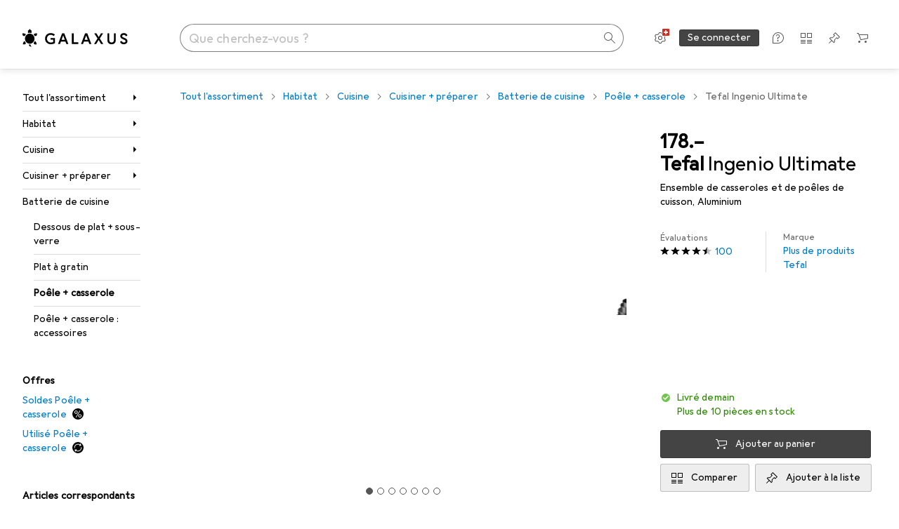

--- FILE ---
content_type: text/css
request_url: https://static03.galaxus.com/_next/static/css/2a93a02ec2e54ae5.css
body_size: 5255
content:
.yUjq5DY1{padding:8px;color:var(--kauol6);background:none;border:none;cursor:pointer;position:relative;line-height:0;white-space:nowrap;--border-radius:999px;border-radius:var(--border-radius)}.yUjq5DY1:before{content:"";position:absolute;width:100%;height:100%;border-radius:var(--border-radius);background:var(--1pkp66m);opacity:0;inset:0}@media (max-width:991px){.yUjq5DY1:after{content:"";position:absolute;min-height:40px;min-width:40px;left:50%;top:50%;transform:translate(-50%,-50%)}}.yUjq5DY1:focus-visible{color:var(--kauol6)}.yUjq5DY1:focus-visible:before{opacity:1}@media (hover:hover) and (pointer:fine){.yUjq5DY1:hover{color:var(--ju5yqa)}}.yUjq5DY1:active{color:var(--wdchxm)}.yUjq5DY1:disabled{color:var(--zgi6zl);cursor:default}.yUjq5DY2{border-radius:3px;border-width:1px;border-style:solid;color:var(--1vd89ah);background-color:var(--411cc2);border-color:var(--1eji9xz)}.yUjq5DY2:focus-visible:not(:active,:disabled),.yUjq5DY2:hover:not(:active,:disabled){color:var(--4hqdzv);background-color:var(--1lpsrp6)}.yUjq5DY2:disabled{color:var(--vyp9f0);background-color:transparent;border-color:var(--18mbd5k)}.yUjq5DY3{border-radius:3px;border-width:1px;border-style:solid;color:var(--2tqzub);background-color:var(--gowxvt);border-color:var(--1eji9xz)}.yUjq5DY3:focus-visible:not(:active,:disabled),.yUjq5DY3:hover:not(:active,:disabled){color:var(--2tqzub);background-color:var(--jfj8r7)}.yUjq5DY3:disabled{color:var(--vyp9f0);background-color:transparent;border-color:var(--18mbd5k)}.yzMw8S9{position:fixed;z-index:21;right:0;bottom:0;left:0;padding:32px;background:var(--816hav);text-align:left;box-shadow:var(--19l6crt)}@media (min-width:992px){.yzMw8S9{position:absolute;inset:100% 0 auto auto;width:352px;padding:24px;margin-top:16px}}.yzMw8S91{position:absolute;top:21px;right:14px}@media (min-width:992px){.yzMw8S91{top:13px;right:6px}}.yzMw8S92{margin-right:14px}@media (min-width:992px){.yzMw8S92{margin-right:6px}}.yJdyocE.yJdyocE{width:48px;height:48px;position:absolute;z-index:2}@media (min-width:992px){.yJdyocE.yJdyocE{width:40px;height:40px}}.yKGaEL1.yKGaEL1{z-index:5;align-self:center;right:8px;fill:var(--1k779jv)}@media (min-width:992px){.yKGaEL1.yKGaEL1{right:0}}.yVLsj8O1,.yVLsj8O2{overflow:hidden;white-space:nowrap;text-overflow:ellipsis;line-height:40px}.yVLsj8O3{color:var(--1hmhgt1);margin-left:8px}.yVLsj8O4{font:var(--ft0)}.yVLsj8O4,.yVLsj8O5{letter-spacing:var(--ls0)}.yVLsj8O5{font:var(--fth)}.yVLsj8O6{font:var(--fti);letter-spacing:var(--ls0);display:flex;flex-direction:row;position:relative;margin:0 -16px;padding:0 16px;height:40px;width:100%}@media (min-width:992px){.yVLsj8O6{margin:0 -8px;padding:0 8px;will-change:padding-right;transition:padding-right .2s linear}.yVLsj8O6 .yKGaEL1{transition:opacity .2s linear;opacity:0}@media (hover:hover) and (pointer:fine){.yVLsj8O6:hover{cursor:pointer;background-color:var(--crif7f)}.yVLsj8O6:focus-within .yKGaEL1,.yVLsj8O6:hover .yKGaEL1,.yVLsj8O6[data-active=true] .yKGaEL1{opacity:1}.yVLsj8O6:has(.yKGaEL1):is([data-active=true],:hover,:focus-within){padding-right:40px}.yVLsj8O6[data-active=true]{background-color:var(--crif7f)}.yVLsj8O6:has(.yVLsj8O1):is([data-active=true]):after{position:absolute;content:"";background-color:var(--crif7f);mask-image:url('data:image/svg+xml;utf8,<svg height="100%" preserveAspectRatio="none" viewBox="0 0 100 100" xmlns="http://www.w3.org/2000/svg"><polygon points="0,0 100,50 0,100" /></svg>');background-position-y:center;background-repeat:no-repeat;background-size:8px 100%;width:8px;top:0;bottom:0;right:-8px}}}.ypmc03U{display:flex;flex-direction:column;flex:1;min-width:0}.ypmc03U1{font:var(--fta);letter-spacing:var(--ls0);flex-grow:1;line-height:40px}@media (min-width:992px){.ypmc03U1{line-height:unset}}.ypmc03U2{display:flex;flex-direction:row;justify-content:space-between;padding:8px 0}@media (min-width:992px){.ypmc03U2{padding:4px 0}}.ypmc03U3{font:var(--ftb);letter-spacing:var(--ls0);padding:0 8px}.ypmc03U4{display:flex;flex-wrap:wrap;gap:4px}.ypmc03U4>li{flex:1 0 100%}.yMjU4sx>ul:after{content:"";height:1px;width:100%;background-color:var(--8tcvzo);margin-top:12px}@media (min-width:992px){.yMjU4sx{flex:0 0 45%;padding-right:24px}.yMjU4sx>ul:after{display:none}}section+.yMjU4sx1{margin-bottom:16px}@media (min-width:992px){section+.yMjU4sx1{padding-left:32px;margin-bottom:0}}@media (max-width:699px){.yMjU4sx1>ul{gap:0}}@media (max-width:991px){.yRsdJOw .ypmc03U2{padding:0}}.yRsdJOw>ul:after{display:none}.yNgBM68{display:flex;position:relative;margin:0 -16px;max-width:calc(100% + 16px)}@media (hover:hover) and (pointer:fine){.yNgBM68:hover{cursor:pointer}.yNgBM68:hover,.yNgBM68[data-active=true]{background-color:var(--1t7vhzs)}}.yNgBM681{overflow-x:hidden;display:flex;flex:1;justify-content:space-between;padding:16px;overflow-y:hidden}.yNgBM682{display:flex;align-items:center;width:80px;height:80px;position:relative}@media (min-width:1840px){.yNgBM682{width:88px;height:88px}}.yNgBM682:after{content:" ";position:absolute;width:100%;height:100%;left:0;right:0}.yNgBM683:after{background-color:var(--19pdxr4)}@keyframes productItem_styled_fadeAnimation__DJ3Ia{0%{opacity:1}to{opacity:var(--1p7drkc)}}.yNgBM683:after{animation:productItem_styled_fadeAnimation__DJ3Ia 1s cubic-bezier(.83,0,.17,1) infinite alternate}@media (max-width:991px){.yNgBM683:after{animation:none;opacity:.4}}@media (prefers-reduced-motion:reduce){.yNgBM683:after{animation:none}}.yNgBM685{opacity:var(--yNgBM686)}.yNgBM684{transition:opacity .2s linear;z-index:1;border:4px solid rgb(255 255 255/100%);background-color:rgb(255 255 255/100%);width:100%;height:100%}.yNgBM687{margin-left:24px;flex:1;overflow:hidden;display:flex;flex-direction:column;align-self:center}.yNgBM688{line-height:normal}.yNgBM689{margin-left:4px;color:var(--ju5yqa);font:var(--ftb);letter-spacing:var(--ls0)}@media (min-width:992px){.yNgBM689{font:var(--ft0);letter-spacing:var(--ls0)}}.yNgBM68A{margin-bottom:4px;overflow-x:hidden;text-overflow:ellipsis;white-space:nowrap}.yNgBM68B{font:var(--fti);letter-spacing:var(--ls0)}.yNgBM68C{font-weight:600;margin-right:4px}.yNgBM68D{overflow-x:hidden;text-overflow:ellipsis;white-space:nowrap;margin-bottom:0;font:var(--ftb);letter-spacing:var(--ls0);color:var(--1hmhgt1)}.yNgBM68D:hover{color:var(--1hmhgt1)}@media (min-width:992px){.yNgBM68D{font:var(--ft0);letter-spacing:var(--ls0)}}.yBGtKx2{font:var(--ftg);letter-spacing:var(--ls0);color:var(--ju5yqa)}@media (min-width:992px){section+.yh5ut1T{border-left:1px solid var(--8tcvzo)}}.yzKqlkv .ypmc03U2{display:none}@media (min-width:992px){.yzKqlkv .ypmc03U2{display:unset}}.yWogpHY{position:absolute;inset:calc(var(--40sp2i4) - 12px) 0 calc(64px - 100vh) 0;transform-origin:top center;transition:transform .25s cubic-bezier(.44,0,.58,-.05) .15s,opacity .25s cubic-bezier(.83,0,.17,1) 0s,visibility 0s linear .4s;visibility:hidden;transform:translateY(-4px);opacity:0;padding:0 16px;overflow-y:auto;overscroll-behavior:contain;background-color:var(--mnsyke)}.yWogpHY1{display:initial;z-index:2;visibility:visible;transform:translateY(0);opacity:1;transition:transform .75s cubic-bezier(.83,0,.17,1) .15s,opacity .4s cubic-bezier(.44,0,.58,-.05) .3s,visibility 0s linear 0s}@media (min-width:992px){.yWogpHY{height:fit-content;padding-left:var(--2cviwc1)}}.yWogpHY{padding-top:0}.yeeVdDc{position:fixed;inset:var(--40sp2i3) 0 0 0;will-change:background-color;transition-property:background-color,transform,opacity}.yeeVdDc1{opacity:1;background-color:var(--12avdrq);transform:translateY(0);transition-timing-function:cubic-bezier(.8,.2,0,.7),linear,cubic-bezier(.4,0,.6,1)}.yeeVdDc1,.yeeVdDc2{transition-duration:.25s,0s,.25s}.yeeVdDc2{opacity:0;background-color:transparent;transform:translateY(-100vh);transition-delay:0s,.5s,.25s;transition-timing-function:cubic-bezier(.8,.2,0,.7),linear,cubic-bezier(.4,0,.6,1)}@keyframes yD26fc9{0%{opacity:1}to{opacity:0}}.yD26fc91{color:var(--1k779jv);width:var(--2cviwc1);height:var(--2cviwc0);z-index:12;display:flex;align-items:center;justify-content:center;animation:yD26fc9 .25s cubic-bezier(.83,0,.17,1) forwards}@keyframes yD26fc92{0%{opacity:0}to{opacity:1}}.yD26fc93{color:var(--1k779jv);width:var(--2cviwc1);height:var(--2cviwc0);z-index:12;animation:yD26fc92 .25s cubic-bezier(.83,0,.17,1) forwards}.yYi5f241{right:0}.yYi5f242{right:48px}@media (min-width:992px){.yYi5f24{right:40px}}.yhG9NoY{color:var(--a3wez2)}@media (hover:hover) and (pointer:fine){.yhG9NoY:hover{color:var(--a3wez2)}}.yhG9NoY:active{color:var(--a3wez2)}.ycl82ke.ycl82ke{position:absolute}.ycl82ke1.ycl82ke1{right:24px}.ycl82ke2.ycl82ke2{right:calc(48px * 2 - 8px)}.ycl82ke.ycl82ke{z-index:2}@media (min-width:992px){.ycl82ke.ycl82ke{right:calc(48px + 12px)}}.yftzUOx.yftzUOx{position:absolute;right:24px;z-index:2;top:0}.ymMOfZ6{right:0}@media (max-width:991px){.ymMOfZ61{left:0}.ymMOfZ62{right:0}}.yr75RkL svg{transform:unset}.yr75RkL{color:var(--a3wez2)}@media (hover:hover) and (pointer:fine){.yr75RkL:hover{color:var(--a3wez2)}}.yr75RkL:active{color:var(--a3wez2)}@media (min-width:992px) and (max-width:1399px){.yr75RkL:is([data-expanded=true]){right:-12px}}.yKZEus5{z-index:1;width:100%;height:var(--2cviwc0);padding-left:var(--2cviwc0);padding-right:var(--2cviwc0);background:var(--mnsyke);color:var(--1k779jv);text-overflow:ellipsis;border:none;left:0}.yKZEus5::placeholder{color:var(--zgi6zl)}.yKZEus5::-webkit-search-cancel-button{appearance:none}@media (min-width:992px) and (max-width:1839px){.yKZEus5{font:var(--fti);letter-spacing:var(--ls0)}}.yKZEus51{--no-button-offset:calc(var(--40sp2i0-content-side-paddings, 0px))}@media (min-width:992px) and (max-width:1839px){.yKZEus51{--no-button-offset:calc(var(--40sp2i0-content-side-paddings, 0px) + 8px)}}.yKZEus51{--one-button-offset:calc(var(--2cviwc1) + var(--40sp2i0-content-side-paddings, 0px))}@media (min-width:992px) and (max-width:1839px){.yKZEus51{--one-button-offset:calc(var(--2cviwc1) + var(--40sp2i0-content-side-paddings, 0px) + 8px)}}.yKZEus51{--two-button-offset:calc(var(--2cviwc1) * 2);--search-field-width:calc(100% - var(--no-button-offset))}.yKZEus52{--search-field-width:calc(100% - var(--two-button-offset))}.yKZEus53{--search-field-width:calc(100% - var(--one-button-offset))}@media (min-width:1840px){.yKZEus51{--search-field-width:calc(1920px - (4 * var(--40sp2i0-content-side-paddings, 0px)) + 16px)}}.yKZEus51{z-index:13;width:var(--search-field-width);border:1px solid var(--hzesyh);border-radius:var(--2cviwc0);overflow:auto;will-change:width;transition:transform .25s cubic-bezier(.83,0,.17,1),width .25s cubic-bezier(.83,0,.17,1);transition-delay:50ms}.yKZEus54{transition-delay:0}.yKZEus51{transform:translateX(0)}.yKZEus55{transform:translateX(calc(-1 * (var(--2cviwc1) - var(--no-button-offset))))}@media (min-width:1840px){.yKZEus51{--screen-space:calc((100vw - var(--search-field-width)) / 2);transform:translateX(calc(var(--screen-space) - var(--2cviwc1)))}}.yKZEus56{width:calc(100% - var(--one-button-offset))}.yKZEus51 .ymMOfZ6{right:unset;left:unset}.yKZEus51 .yYi5f24,.yKZEus51 .ymMOfZ6{width:var(--2cviwc0);height:var(--2cviwc0)}.yKZEus51 .yYi5f24{right:0}@media (min-width:992px) and (max-width:1839px){.yKZEus57{width:calc(100% - var(--2cviwc1))}}.yKZEus51:is([data-hide-cursor=true]) .yKZEus5{caret-color:transparent}.digitec .yKZEus51{border-radius:3px}.yKZEus58{width:100%;height:var(--2cviwc0);display:flex;align-items:center;position:absolute;left:0;right:0}@media (min-width:992px) and (max-width:1839px){.yKZEus58:is([data-launchpad=open]){position:absolute;width:auto;right:16px}}.yKZEus58:after{content:"";position:fixed;top:0;height:calc(var(--40sp2i4) + var(--40sp2i3));width:100%;z-index:22;box-shadow:var(--19l6crt);clip-path:inset(0 0 -12px 0);opacity:0;pointer-events:none;transition:opacity .4s cubic-bezier(.83,0,.17,1)}.yKZEus58:has(.yWogpHY[data-scrolled-children=true]):after{opacity:1}@media (min-width:992px){.yKZEus58~.yK8jNa3{top:0}.yKZEus58~.yeeVdDc{top:10px}}.yKZEus59{z-index:1;display:flex;flex:1}.yX5mlaO{right:0}.yX5mlaO.yX5mlaO{width:var(--2cviwc0);height:var(--2cviwc0)}.yOaNPEZ{top:0;left:0;position:fixed;opacity:0;transition-property:opacity}.yOaNPEZ1{opacity:1;transition-delay:0s}.yOaNPEZ1,.yOaNPEZ2{transition-duration:0s}.yOaNPEZ2{transition-delay:.5s}.yK8jNa3{position:fixed;background-color:var(--mnsyke);inset:var(--40sp2i3) 0 0 0;transform-origin:top center;transition-property:transform,box-shadow;transition-duration:.25s,.15s;transition-timing-function:cubic-bezier(.4,0,.6,1),cubic-bezier(.8,.2,0,.7)}.yK8jNa31{transform:scaleY(1);box-shadow:var(--19l6crt);transition-delay:0s,.15s}.yK8jNa32{transform:scaleY(0);box-shadow:var(--mnsyke),0 0 0 var(--mnsyke);transition-delay:.25s,.25s}@media (min-width:992px){.yK8jNa3{position:absolute;top:10px;bottom:-510px}}@media (min-width:1600px){.yK8jNa3{bottom:-540px}}@media (min-width:1840px){.yK8jNa3{bottom:-550px}}@media (min-width:992px) and (max-width:1199px){.yK8jNa3{bottom:-398px}}@supports (hyphens:none){.yWaa4jE:not(:has(.ypmc03U))~.yK8jNa3{bottom:0;transition-delay:0s,0s;transition-duration:0s,0s}}.ySuzVEg{position:absolute;top:calc(48px + 8px);left:0;right:0;opacity:0;visibility:hidden;display:flex;flex-direction:column;padding-top:16px;transform:translateY(-4px);transform-origin:top center;transition:transform .25s cubic-bezier(.83,0,.17,1) .15s,opacity .25s cubic-bezier(.39,0,0,1) 0s,visibility 0s linear .4s}.ySuzVEg1{z-index:2;visibility:visible;transform:translateY(0);opacity:1;transition:transform .75s cubic-bezier(.83,0,.17,1) .15s,opacity .4s cubic-bezier(.39,0,0,1) .3s,visibility 0s linear 0s}@media (max-width:991px){.ySuzVEg{padding:16px 16px 32px;overflow-y:auto;overscroll-behavior:contain;top:40px;bottom:calc(40px - 100vh);width:100vw;display:flow-root;transform:translateX(-48px)}.ySuzVEg2{top:136px}}@media (max-width:991px){@media screen and (max-width:304px){.ySuzVEg2{top:156px}}@media screen and (max-width:293px){.ySuzVEg2{top:176px}}}@media (min-width:992px){.ySuzVEg{flex-direction:row;padding-top:0}}.ykrXYvt{left:0;z-index:1;-webkit-tap-highlight-color:transparent;transition:transform .1s cubic-bezier(.83,0,.17,1),opacity .1s linear,display allow-discrete .1s linear}.ykrXYvt1{opacity:1;pointer-events:unset;transform:translateX(-48px)}@media (min-width:992px){.ykrXYvt1{display:none}}.ykrXYvt2{display:none;pointer-events:none}@starting-style{.ykrXYvt{transform:translateX(0);opacity:0}}.yjfWo34{display:block;width:100%;background-repeat:no-repeat;background-size:contain;background-position:50%;background-image:var(--i-l-l,var(--i-l-m,var(--i-l-s,var(--i-l-all))));aspect-ratio:1/1}.yjfWo341{aspect-ratio:2/1}@media (max-width:991px){.yjfWo34{background-image:var(--i-l-m,var(--i-l-s,var(--i-l-all)))}}@media (max-width:699px){.yjfWo34{background-image:var(--i-l-s,var(--i-l-all))}}.dark-mode .yjfWo34{background-image:var(--i-d-l,var(--i-d-m,var(--i-d-s,var(--i-d-all))))}@media (max-width:991px){.dark-mode .yjfWo34{background-image:var(--i-d-m,var(--i-d-s,var(--i-d-all)))}}@media (max-width:699px){.dark-mode .yjfWo34{background-image:var(--i-d-s,var(--i-d-all))}}@media (prefers-color-scheme:dark){.system-mode .yjfWo34{background-image:var(
        --i-d-l,var(--i-d-m,var(--i-d-s,var(--i-d-all)))
      )}@media (max-width:991px){.system-mode .yjfWo34{background-image:var(--i-d-m,var(--i-d-s,var(--i-d-all)))}}@media (max-width:699px){.system-mode .yjfWo34{background-image:var(--i-d-s,var(--i-d-all))}}}.ykvrYfZ.ykvrYfZ{right:24px}.ykvrYfZ1{width:48px;height:40px;display:flex;align-items:center;justify-content:center;cursor:pointer;right:0;position:absolute;z-index:2;color:var(--kauol6)}.ykvrYfZ1:hover{color:var(--wdchxm)}.ykvrYfZ1:before{content:"";position:absolute;width:48px;height:48px;left:0;top:-4px}@media (min-width:992px){.ykvrYfZ1{display:none}}.ykvrYfZ2{border:0;clip:rect(0 0 0 0);height:auto;margin:0;overflow:hidden;padding:0;position:absolute;width:1px;white-space:nowrap}.galaxus .yAgeehc{--i-l-all:url(https://static03.galaxus.com/_next/static/media/galaxus_light_image_search_hint.3ae02df6.svg);--i-d-all:url(https://static03.galaxus.com/_next/static/media/galaxus_dark_image_search_hint.536ce8b9.svg)}.digitec .yAgeehc{--i-l-all:url(https://static03.galaxus.com/_next/static/media/digitec_light_image_search_hint.01fa3eb9.svg);--i-d-all:url(https://static03.galaxus.com/_next/static/media/digitec_dark_image_search_hint.b6d29008.svg)}.ytztzTN{background-color:var(--8tcvzo);width:auto;height:1px;clear:both;border:0}.ytztzTN:after,.ytztzTN:before{display:table;content:" "}.ytztzTN:after{clear:both}.ytztzTN1{background-color:var(--8tcvzo);height:auto;width:1px}.yO6nJ4i{width:48px;max-width:48px;margin-right:16px}.yO6nJ4i1{position:fixed;top:62px;background-color:var(--mnsyke);display:flex;flex-direction:column;padding:16px 16px 0;width:100%;left:0;z-index:3}.yO6nJ4i1:is([data-expanded=false]){border:0;clip:rect(0 0 0 0);height:auto;margin:0;overflow:hidden;padding:0;position:absolute;width:1px;white-space:nowrap}@media (min-width:992px){.yO6nJ4i1{display:none}}.yO6nJ4i1:after{content:"";background:linear-gradient(var(--mnsyke),var(--mnsyke) 8px,transparent);height:16px;position:absolute;z-index:2;width:100%;left:0;bottom:-16px}.yO6nJ4i2{font:var(--ft0);letter-spacing:var(--ls0);display:flex;width:100%;border-width:1px;border-style:solid;border-radius:3px;align-items:center;justify-content:center;text-align:center;white-space:nowrap;cursor:pointer;user-select:none;padding:7px 15px}@media (min-width:992px){.yO6nJ4i2{padding:9px 15px}}.yO6nJ4i2:active:not(:disabled){box-shadow:var(--3na90j)}.yO6nJ4i2{width:32px;height:32px;padding:0;background:none;border:none;position:absolute;right:24px;top:24px;color:var(--kauol6)}.yO6nJ4i2:before{content:"";position:absolute;width:12px;height:12px;background-color:var(--mnsyke);transform:translateY(-24px) rotate(45deg);border-left:1px solid var(--1l0took);border-top:1px solid var(--1l0took)}.yO6nJ4i2:focus-visible{color:var(--kauol6)}@media (hover:hover) and (pointer:fine){.yO6nJ4i2:hover{color:var(--ju5yqa)}}.yO6nJ4i2:active{color:var(--wdchxm)}.yO6nJ4i3{border:0;clip:rect(0 0 0 0);height:auto;margin:0;overflow:hidden;padding:0;position:absolute;width:1px;white-space:nowrap}.yO6nJ4i4{font:var(--ft0);letter-spacing:var(--ls0);width:100%;border-width:1px;border-style:solid;border-radius:3px;justify-content:center;text-align:center;white-space:nowrap;cursor:pointer;user-select:none;padding:7px 15px}@media (min-width:992px){.yO6nJ4i4{padding:9px 15px}}.yO6nJ4i4:active:not(:disabled){box-shadow:var(--3na90j)}.yO6nJ4i4{white-space:pre-wrap;color:var(--1k779jv);background-color:var(--mnsyke);border:1px solid var(--1l0took);border-radius:8px;padding:16px;display:flex;align-items:center}.yO6nJ4i5{flex:1;text-align:left;padding-right:32px}.yO6nJ4i6{font:var(--fta)}.yO6nJ4i6,.yO6nJ4i7{letter-spacing:var(--ls0);margin-bottom:0}.yO6nJ4i7{font:var(--ftb)}.galaxus .ykOYehq{--i-l-all:url(https://static03.galaxus.com/_next/static/media/galaxus_light_image_search_onboarding.5dfe056e.svg);--i-d-all:url(https://static03.galaxus.com/_next/static/media/galaxus_dark_image_search_onboarding.c9f122be.svg)}.digitec .ykOYehq{--i-l-all:url(https://static03.galaxus.com/_next/static/media/digitec_light_image_search_onboarding.f5e60391.svg);--i-d-all:url(https://static03.galaxus.com/_next/static/media/digitec_dark_image_search_onboarding.6f3686ca.svg)}.ym3JlN5{border:0;clip:rect(0 0 0 0);height:auto;margin:0;overflow:hidden;padding:0;position:absolute;width:1px;white-space:nowrap}.ym3JlN51{width:100%;display:flex;justify-content:center}.ym3JlN52{margin-top:40px;width:274px;max-width:274px}.ym3JlN53{display:flex;flex-direction:column;padding:0 24px 24px;gap:8px}.ym3JlN54{display:flex;align-items:center}.ym3JlN55{font:var(--ft7);letter-spacing:var(--ls2);margin-bottom:8px}.ym3JlN56{font:var(--ft0)}.ym3JlN56,.ym3JlN57{letter-spacing:var(--ls0)}.ym3JlN57{font:var(--ftb);color:var(--1hmhgt1);margin-bottom:8px}.yYVBZba{flex:1 1 auto;overflow-y:auto;padding:24px}.yYVBZba:focus-visible{outline-offset:0}.yYVBZba:not(:last-child){padding:24px 24px 0}@media (min-width:992px){.yYVBZba{padding:32px}.yYVBZba:not(:last-child){padding:32px 32px 0}}.yIKpnIz{display:none}.yIKpnIz1{display:flex}.yIKpnIz2{visibility:hidden;pointer-events:none;contain:strict}.yIKpnIz{position:fixed;flex-direction:column;justify-content:flex-end;align-items:center;inset:0;z-index:20;margin:0;height:100dvh;width:100dvw;background-color:var(--12avdrq);border:none;padding:80px 0 0}.yIKpnIz3{padding:0}@media (min-width:992px){.yIKpnIz{justify-content:start;padding:40px}.yIKpnIz4{padding:0}.yIKpnIz5{overflow-y:auto}}.yIKpnIz{transition-property:opacity,background-color,display,overlay,visibility;transition-timing-function:linear;transition-behavior:allow-discrete}@media (prefers-reduced-motion:reduce){.yIKpnIz{transition:none}}.yIKpnIz6{transition-duration:.2s}@starting-style{.yIKpnIz6{opacity:0}}.yIKpnIz7{transition-duration:.2s}@media (max-width:991px){@starting-style{.yIKpnIz7{background-color:transparent}}}@media (min-width:992px){@starting-style{.yIKpnIz7{opacity:0}}}.yIKpnIz8{opacity:0}@media (max-width:991px){.yIKpnIz9{background-color:transparent;transition-duration:.2s;transition-delay:.1s;transition-timing-function:linear}}@media (min-width:992px){.yIKpnIz9{opacity:0;transition-duration:.2s;transition-delay:0;transition-timing-function:linear}}.yIKpnIzA{display:flex;flex-direction:column;max-height:100%;width:100%;background-color:var(--mnsyke);border-radius:3px 3px 0 0}.yIKpnIzB{border-radius:0;height:100%}.yIKpnIzA{box-shadow:var(--d27tvg)}@media (min-width:992px){.yIKpnIzA{margin:auto 0;border-radius:3px}.yIKpnIzC{border-radius:0}.yIKpnIzD{max-width:560px}.yIKpnIzE{max-width:1200px}.yIKpnIzF{max-height:none}}@media (prefers-reduced-motion:reduce){.yIKpnIzA.yIKpnIzA{transition:opacity .2s linear}}@media (max-width:991px){.yIKpnIzG{transition:opacity .2s linear,transform .5s cubic-bezier(.22,1,.36,1)}@starting-style{.yIKpnIzG{opacity:0;transform:translateY(100vh)}}}@media (min-width:992px){@starting-style{.yIKpnIzG{opacity:0;transform:translateY(20px)}}}@media (min-width:992px){.yIKpnIzH{transition:opacity .2s linear,transform 1s cubic-bezier(.22,1,.36,1);transition-delay:.2s}.yIKpnIzI{transition:opacity .2s linear,transform .7s cubic-bezier(.22,1,.36,1);transition-delay:.2s}}@media (max-width:991px){.yIKpnIzJ{transition-duration:.3s;transition-delay:0;transition-timing-function:cubic-bezier(.44,0,.58,-.05);transform:translateY(100vh)}}@media (min-width:992px){.yIKpnIzK{transform:translateY(0)}}.yIKpnIzL{--40sp2i3:6px}@media (min-width:992px){.yIKpnIzL{--40sp2i3:10px}}.yIKpnIzL{flex-shrink:0;view-transition-name:sector-band}.yUKzy86{display:flex;flex-shrink:0;align-items:center;padding:16px 24px;border-bottom:1px solid transparent}.yUKzy861{border-bottom-color:var(--8tcvzo)}@media (min-width:992px){.yUKzy86{padding:16px 32px}}.yUKzy862{margin-left:-8px}.yUKzy863{margin:4px 16px 4px 8px;border-right:1px solid var(--8tcvzo);align-self:stretch}.yUKzy864{flex:1}.yUKzy865:first-child{margin-left:auto}.yUKzy865{margin-right:-8px}.yUKzy864+.yUKzy865{margin-left:16px}.yQgThgm{font-size:11px;padding:6px;display:inline-block;font-weight:400;vertical-align:middle;line-height:1.1ch;box-sizing:content-box;border-radius:10px;text-align:center;min-width:var(--yQgThgm1)}.yQgThgm2{background-color:transparent;color:var(--1vd89ah)}.yQgThgm3{background-color:var(--1oivmeg);color:var(--10198j9)}.yQgThgm4{background-color:var(--19pdxr4);color:var(--1vd89ah)}.yyfb861{position:absolute;z-index:3;inset:0;width:100%;height:100%;opacity:0}.yyfb8611{background-color:transparent}.yyfb8612{background-color:var(--1t7vhzs)}@media (hover:hover) and (pointer:fine){.yyfb861:hover{opacity:1}}.yyfb861:focus-visible{opacity:1;outline-offset:-2px;outline:var(--el8vih) solid 2px}.yVhVUlG{position:sticky;top:0;z-index:13}.yVhVUlG1{position:fixed;bottom:32px;right:32px;z-index:13}@media (min-width:992px){.yVhVUlG2{top:unset;margin-top:0;transform:translateY(-100%)}}.yWaa4jE{--is-mobile:1;z-index:1;display:flex;align-items:center;position:fixed;width:auto;left:100px;right:16px;transition:left .1s cubic-bezier(.83,0,.17,1) .1s,right .1s cubic-bezier(.83,0,.17,1) .1s,transform .1s cubic-bezier(.83,0,.17,1) 0s}.yWaa4jE:before{font:var(--ft0);letter-spacing:var(--ls0);position:absolute;pointer-events:none;display:none;color:var(--zgi6zl);z-index:3;left:1px;padding-top:1px;padding-left:16px}.yWaa4jE1:before{padding-left:48px}.yWaa4jE:before{content:attr(data-short-placeholder)}.yWaa4jE2:before{display:unset}@media (min-width:992px){.yWaa4jE{left:0;position:relative;width:100%;--is-mobile:0;transition:none}.yWaa4jE:before{font:var(--fti);letter-spacing:var(--ls0);padding-left:12px}}.yWaa4jE3{left:48px;top:calc(16px + var(--40sp2i3));transition-delay:0s,0s,.1s}@media (max-width:991px){.yWaa4jE3:after{width:100vw;transform:translateX(-48px)}}@media (min-width:992px){.yWaa4jE3{top:unset;left:0;transform:translateY(0)}.yWaa4jE3:after{width:100%}}@media (min-width:992px) and (max-width:1399px){.yWaa4jE3{position:absolute;width:auto;left:255px;right:32px}}@media (min-width:700px) and (max-width:991px){.yWaa4jE:before{content:attr(data-long-placeholder)}}@media (min-width:1200px){.yWaa4jE:before{content:attr(data-long-placeholder)}}.yWaa4jE4{appearance:none;z-index:2;width:100%;height:40px;border:1px solid var(--1rq52fl);color:var(--1k779jv);border-radius:40px;background:var(--mnsyke);text-overflow:ellipsis;padding-left:16px;padding-right:40px}.yWaa4jE5{padding-left:48px;padding-right:48px}.yWaa4jE6{padding-right:calc(var(--yWaa4jE7) * 48px)}.yWaa4jE4::placeholder{color:transparent}.yWaa4jE4::-webkit-search-cancel-button{appearance:none}@media (min-width:992px){.yWaa4jE4{font:var(--fti);letter-spacing:var(--ls0);padding-left:12px}}.digitec .yWaa4jE4{border-radius:3px}.yWaa4jE8{position:relative;background:var(--mnsyke)}@media (min-width:992px){.yWaa4jE8{left:0;width:100%;border-radius:0;border-color:transparent transparent var(--1rq52fl) transparent;padding-left:12px}}.yNMDXzd{contain:strict;position:fixed;z-index:17;top:6px;left:0;width:100%;height:2px;background:var(--wuc7rf);pointer-events:none;opacity:0}@media (min-width:992px){.yNMDXzd{top:10px}}.yn9Sjfb1{--40sp2i0-content-side-paddings:16px;--40sp2i2:80px}@media (min-width:992px){.yn9Sjfb1{--40sp2i0-content-side-paddings:32px}}.yn9Sjfb1{--40sp2i3:6px}@media (min-width:992px){.yn9Sjfb1{--40sp2i3:10px}}.yn9Sjfb1{--40sp2i5:78px;--40sp2i4:126px}@media (min-width:992px){.yn9Sjfb1{--40sp2i5:98px;--40sp2i4:98px}}.yn9Sjfb2{--40sp2i0-content-side-paddings:16px;--40sp2i2:80px}@media (min-width:992px){.yn9Sjfb2{--40sp2i0-content-side-paddings:32px}}.yn9Sjfb2{--40sp2i3:6px}@media (min-width:992px){.yn9Sjfb2{--40sp2i3:10px}}.yn9Sjfb2{--40sp2i5:68px;--40sp2i4:68px}
/*# sourceMappingURL=/_next/static/sourcemaps/static/css/2a93a02ec2e54ae5.css.map*/

--- FILE ---
content_type: application/javascript
request_url: https://www.galaxus.ch/64PKHSkFdG/Mm0SFroGrL/7fQihfki1VD9cVt1/CiMWKzkB/KhA-QDBM/FF0B
body_size: 168413
content:
(function(){if(typeof Array.prototype.entries!=='function'){Object.defineProperty(Array.prototype,'entries',{value:function(){var index=0;const array=this;return {next:function(){if(index<array.length){return {value:[index,array[index++]],done:false};}else{return {done:true};}},[Symbol.iterator]:function(){return this;}};},writable:true,configurable:true});}}());(function(){kJ();h83();XG3();var R6=function(){return [];};var M7=function(qj,ng){return qj[hg[U7]](ng);};var Kr=function Q6(xl,gv){var Gt=Q6;var Wg=X6(new Number(W4),Vn);var A7=Wg;Wg.set(xl);do{switch(A7+xl){case BJ:{xl+=n4;var Qt;return Lg.pop(),Qt=c6,Qt;}break;case vG:{if(w6(Id,undefined)&&w6(Id,null)&&cp(Id[w6(typeof fr()[E7(pv)],G7([],[][[]]))?fr()[E7(pg)].apply(null,[Ik,lD,xO]):fr()[E7(Vr)](GX,D7,Jp)],pg)){try{var Jt=Lg.length;var Yj=OV({});var GV=OS[YG()[Yp(NL)](ht,bn,Lt,x9,XO,c7)](Id)[Pd()[vg(U7)](ZO,Ik,Xt,Et)](kL()[Uk(L6)](Vr,lr,Og,j6,c7));if(cp(GV[fr()[E7(pg)].apply(null,[Nj,lD,xO])],Ik)){c6=OS[Wl()[p7(Qr)](O6,E9)](GV[zt[lv]],Fk);}}catch(QX){Lg.splice(gk(Jt,Vr),Infinity,dj);}}xl+=Fw;}break;case wS:{var hX=gv[mh];xl+=jz;Lg.push(dV);var R7=hX[w6(typeof Bp()[Tk(Bd)],G7('',[][[]]))?Bp()[Tk(TO)].call(null,GX,wD):Bp()[Tk(b9)](wp,N9)]||{};R7[Bp()[Tk(gr)](bk,n7)]=Wl()[p7(Pt)].apply(null,[Dv,Wj]),delete R7[Wl()[p7(46)].apply(null,[1018,3])],hX[qX(typeof Bp()[Tk(rO)],'undefined')?Bp()[Tk(b9)](sD,Yg):Bp()[Tk(TO)](GX,wD)]=R7;Lg.pop();}break;case TB:{xl+=pJ;return Lg.pop(),Jg=tO[n6],Jg;}break;case r3:{var hr=gv[mh];xl+=Gh;Lg.push(Sj);var gg=hr[Bp()[Tk(TO)](GX,Pj)]||{};gg[Bp()[Tk(gr)].apply(null,[bk,Oj])]=Wl()[p7(Pt)](wV,Wj),delete gg[Wl()[p7(46)].apply(null,[1133,3])],hr[Bp()[Tk(TO)].apply(null,[GX,Pj])]=gg;Lg.pop();}break;case EQ:{var dD=fG(OS[YX()[MO(Gl)](T6,sj,x9,dk)][Wl()[p7(Jd)](s7,pg)][YX()[MO(sl)](gL,Xr,c7,EV)][fr()[E7(T6)].call(null,fl,gr,vL)](Bp()[Tk(Hd)].call(null,Er,Yr)),null)?fr()[E7(Wk)](Dd,mg,pn):Wl()[p7(Ej)](Ll,nX);var Cd=fG(OS[YX()[MO(Gl)](T6,TO,OV(OV({})),dk)][Wl()[p7(Jd)](s7,pg)][YX()[MO(sl)](gL,Jr,OV(OV(Vr)),EV)][fr()[E7(T6)](OV(OV({})),gr,vL)](qX(typeof Nn()[kX(Gp)],G7(Bp()[Tk(Wk)].apply(null,[SD,MF]),[][[]]))?Nn()[kX(ND)](cn,NO,L6,ct):Nn()[kX(Pt)](v6,Sk,Jv,ND)),null)?fr()[E7(Wk)].call(null,gn,mg,pn):Wl()[p7(Ej)].apply(null,[Ll,nX]);xl-=pG;var fg=[nj,Zt,bp,Gv,wr,dD,Cd];var d7=fg[Wl()[p7(Vv)].call(null,hl,O7)](w6(typeof Nn()[kX(Pt)],G7([],[][[]]))?Nn()[kX(Cn)](QO,mX,sv,Vr):Nn()[kX(ND)](DX,Op,hk,lO));var BV;}break;case jm:{xl-=L8;var Id=gv[mh];var c6;Lg.push(dj);}break;case H8:{Lg.push(zd);var zj;return zj=[OS[Bp()[Tk(sX)](SL,Kp)][fr()[E7(mv)](dL,vr,Rk)]?OS[Bp()[Tk(sX)](SL,Kp)][fr()[E7(mv)].apply(null,[fl,vr,Rk])]:YX()[MO(Pr)](xt,m6,OV(Vr),kD),OS[Bp()[Tk(sX)](SL,Kp)][YX()[MO(SL)].call(null,Ck,Pt,NL,fd)]?OS[w6(typeof Bp()[Tk(Bd)],G7('',[][[]]))?Bp()[Tk(sX)](SL,Kp):Bp()[Tk(b9)](Mg,Zj)][YX()[MO(SL)].call(null,Ck,OV({}),q6,fd)]:w6(typeof YX()[MO(IL)],G7('',[][[]]))?YX()[MO(Pr)](xt,O7,lg,kD):YX()[MO(Up)].call(null,UO,c7,lv,dl),OS[Bp()[Tk(sX)].call(null,SL,Kp)][Wl()[p7(Hj)](Ln,Hk)]?OS[Bp()[Tk(sX)](SL,Kp)][Wl()[p7(Hj)](Ln,Hk)]:YX()[MO(Pr)].call(null,xt,bk,sX,kD),fG(typeof OS[Bp()[Tk(sX)](SL,Kp)][YX()[MO(s9)](xn,dL,OV(OV(pg)),mn)],YX()[MO(ND)](gt,lg,NL,bG))?OS[w6(typeof Bp()[Tk(Iv)],'undefined')?Bp()[Tk(sX)](SL,Kp):Bp()[Tk(b9)].call(null,qO,ED)][YX()[MO(s9)].call(null,xn,SD,OV(OV(pg)),mn)][fr()[E7(pg)].apply(null,[OV(Vr),lD,Wp])]:XX(zt[Vr])],Lg.pop(),zj;}break;case Pw:{var Cr=gv[mh];Lg.push(P9);var Zr=bj(wm,[YX()[MO(q6)](dL,s9,OV(Vr),Ok),Cr[pg]]);fp(zt[Vr],Cr)&&(Zr[Bp()[Tk(cg)](xt,zn)]=Cr[Vr]),fp(Up,Cr)&&(Zr[qX(typeof fr()[E7(lp)],'undefined')?fr()[E7(Vr)].call(null,GL,Qk,Nr):fr()[E7(Jv)](fL,x9,xj)]=Cr[Up],Zr[fr()[E7(Pt)](Vr,DV,qg)]=Cr[U7]),this[fr()[E7(Xr)](T9,gL,dp)][fr()[E7(Zk)].apply(null,[NL,P9,zp])](Zr);xl+=l4;Lg.pop();}break;case Zm:{return parseInt(...gv);}break;case wG:{return Lg.pop(),BV=d7,BV;}break;case Pm:{return String(...gv);}break;case kK:{var tO=gv[mh];var n6=gv[BF];var CD=gv[fF];xl-=ww;Lg.push(IL);OS[qX(typeof fr()[E7(C9)],'undefined')?fr()[E7(Vr)](gt,tj,T7):fr()[E7(mt)](z7,qD,z9)][Bp()[Tk(Qr)](XO,RD)](tO,n6,bj(wm,[Bp()[Tk(Cn)].apply(null,[O7,mX]),CD,Wl()[p7(Vl)].apply(null,[bg,mg]),OV(zt[Z1]),PE()[xq(pg)](b9,OV(OV(Vr)),Hq,[Ix,Up],XO,gn),OV(pg),w6(typeof Pd()[vg(Qr)],G7(Bp()[Tk(Wk)].apply(null,[SD,g8]),[][[]]))?Pd()[vg(Up)].call(null,ZP,ND,zq,x9):Pd()[vg(Ej)].call(null,dN,Nr,hq,FM),OV(pg)]));var Jg;}break;case IK:{var VM=gv[mh];Lg.push(LZ);xl+=O;var Ec=bj(wm,[YX()[MO(q6)].apply(null,[dL,Jv,Z1,Qj]),VM[pg]]);fp(Vr,VM)&&(Ec[Bp()[Tk(cg)](xt,kj)]=VM[zt[Vr]]),fp(zt[Nj],VM)&&(Ec[w6(typeof fr()[E7(cE)],'undefined')?fr()[E7(Jv)].call(null,Yb,x9,SO):fr()[E7(Vr)].apply(null,[rO,CC,jU])]=VM[Up],Ec[fr()[E7(Pt)].call(null,Ej,DV,GP)]=VM[U7]),this[fr()[E7(Xr)](x2,gL,Sp)][w6(typeof fr()[E7(XN)],'undefined')?fr()[E7(Zk)](bk,P9,T7):fr()[E7(Vr)](lb,bZ,gW)](Ec);Lg.pop();}break;case sh:{xl-=BF;Lg.push(Vq);var nj=OS[qX(typeof YX()[MO(sX)],G7('',[][[]]))?YX()[MO(Up)](s2,OV(Vr),Vr,Nr):YX()[MO(Gl)](T6,vr,OV(Vr),dk)][YX()[MO(LM)](Yb,x9,OV({}),tl)]||OS[qX(typeof Wl()[p7(sX)],G7('',[][[]]))?Wl()[p7(Ik)](wZ,sl):Wl()[p7(Jd)](s7,pg)][YX()[MO(LM)].apply(null,[Yb,OV(pg),XO,tl])]?fr()[E7(Wk)](Xc,mg,pn):qX(typeof Wl()[p7(x9)],G7('',[][[]]))?Wl()[p7(Ik)](tq,DC):Wl()[p7(Ej)](Ll,nX);var Zt=fG(OS[YX()[MO(Gl)](T6,Ck,wc,dk)][Wl()[p7(Jd)].call(null,s7,pg)][YX()[MO(sl)](gL,YU,VN,EV)][qX(typeof fr()[E7(Ck)],'undefined')?fr()[E7(Vr)].apply(null,[Hk,Ic,Hq]):fr()[E7(T6)](tZ,gr,vL)](Bp()[Tk(gn)].call(null,sx,cj)),null)?fr()[E7(Wk)](ND,mg,pn):qX(typeof Wl()[p7(bW)],G7([],[][[]]))?Wl()[p7(Ik)].apply(null,[Lc,IP]):Wl()[p7(Ej)].apply(null,[Ll,nX]);var bp=fG(typeof OS[Bp()[Tk(sX)](SL,QC)][qX(typeof Bp()[Tk(Yb)],G7('',[][[]]))?Bp()[Tk(b9)](rE,C9):Bp()[Tk(gn)](sx,cj)],YX()[MO(ND)](gt,xN,KT,rW))&&OS[Bp()[Tk(sX)].call(null,SL,QC)][Bp()[Tk(gn)].apply(null,[sx,cj])]?fr()[E7(Wk)].call(null,OV(OV(pg)),mg,pn):Wl()[p7(Ej)].apply(null,[Ll,nX]);var Gv=fG(typeof OS[w6(typeof YX()[MO(NL)],G7('',[][[]]))?YX()[MO(Gl)](T6,OV(pg),Qr,dk):YX()[MO(Up)].apply(null,[bn,x2,wc,TW])][w6(typeof Bp()[Tk(RP)],'undefined')?Bp()[Tk(gn)].apply(null,[sx,cj]):Bp()[Tk(b9)](fC,Rk)],w6(typeof YX()[MO(s9)],'undefined')?YX()[MO(ND)].apply(null,[gt,TO,R1,rW]):YX()[MO(Up)](OP,D7,SD,kx))?fr()[E7(Wk)](Dd,mg,pn):Wl()[p7(Ej)](Ll,nX);var wr=w6(typeof OS[YX()[MO(Gl)].apply(null,[T6,OV(pg),wc,dk])][Bp()[Tk(sl)](qx,YC)],qX(typeof YX()[MO(Dd)],'undefined')?YX()[MO(Up)](qU,Ej,mA,VW):YX()[MO(ND)](gt,VN,Vr,rW))||w6(typeof OS[Wl()[p7(Jd)](s7,pg)][Bp()[Tk(sl)](qx,YC)],YX()[MO(ND)].apply(null,[gt,tZ,vA,rW]))?qX(typeof fr()[E7(Px)],G7([],[][[]]))?fr()[E7(Vr)].call(null,OV(OV({})),TT,jH):fr()[E7(Wk)](IP,mg,pn):Wl()[p7(Ej)](Ll,nX);}break;}}while(A7+xl!=Nm);};var S1=function(){return kN.apply(this,[LB,arguments]);};var bc=function(SP){return +SP;};var dE=function(kT){if(kT==null)return -1;try{var Hx=0;for(var PZ=0;PZ<kT["length"];PZ++){var gs=kT["charCodeAt"](PZ);if(gs<128){Hx=Hx+gs;}}return Hx;}catch(JH){return -2;}};var bM=function(){return hP.apply(this,[mh,arguments]);};var E2=function(){return ["\x61\x70\x70\x6c\x79","\x66\x72\x6f\x6d\x43\x68\x61\x72\x43\x6f\x64\x65","\x53\x74\x72\x69\x6e\x67","\x63\x68\x61\x72\x43\x6f\x64\x65\x41\x74"];};var F2=function(gT){if(gT===undefined||gT==null){return 0;}var Sq=gT["replace"](/[\w\s]/gi,'');return Sq["length"];};var wM=function DM(q2,kU){'use strict';var gb=DM;switch(q2){case MK:{var JN=kU[mh];var pC;Lg.push(nN);return pC=JN&&jN(Pd()[vg(Vr)](f2,ND,TU,mt),typeof OS[w6(typeof YX()[MO(fL)],G7([],[][[]]))?YX()[MO(Ej)](gr,Pt,Yb,Ah):YX()[MO(Up)](OZ,ND,pb,LC)])&&qX(JN[qX(typeof fr()[E7(U7)],G7([],[][[]]))?fr()[E7(Vr)](Qk,S2,Us):fr()[E7(Qr)](Z1,VN,s7)],OS[qX(typeof YX()[MO(Cn)],'undefined')?YX()[MO(Up)].call(null,YT,c7,JM,WE):YX()[MO(Ej)].call(null,gr,SD,mg,Ah)])&&w6(JN,OS[YX()[MO(Ej)](gr,NL,cs,Ah)][fr()[E7(Fk)](Vl,RM,Z9)])?qX(typeof PE()[xq(Wk)],G7([],[][[]]))?PE()[xq(Fk)](kD,vA,qE,GL,XO,Og):PE()[xq(b9)](Wk,OV(Vr),V1,mP,c7,x9):typeof JN,Lg.pop(),pC;}break;case jz:{var Zs=kU[mh];return typeof Zs;}break;case O3:{var cM=kU[mh];var mT=kU[BF];var Es=kU[fF];Lg.push(Fb);cM[mT]=Es[Bp()[Tk(Cn)](O7,sM)];Lg.pop();}break;case xR:{var Ib=kU[mh];var YM=kU[BF];var zb=kU[fF];return Ib[YM]=zb;}break;case Y0:{var sW=kU[mh];var IW=kU[BF];var WW=kU[fF];Lg.push(J1);try{var E1=Lg.length;var mM=OV({});var jT;return jT=bj(wm,[Bp()[Tk(gr)].call(null,bk,fd),Wl()[p7(Pt)](cr,Wj),Wl()[p7(Xr)](qn,U7),sW.call(IW,WW)]),Lg.pop(),jT;}catch(lU){Lg.splice(gk(E1,Vr),Infinity,J1);var tU;return tU=bj(wm,[Bp()[Tk(gr)].call(null,bk,fd),YX()[MO(x2)](Qr,sX,lg,Ah),Wl()[p7(Xr)](qn,U7),lU]),Lg.pop(),tU;}Lg.pop();}break;case Jz:{return this;}break;case pF:{var jE=kU[mh];Lg.push(xv);var HC;return HC=bj(wm,[Wl()[p7(lv)](Os,gq),jE]),Lg.pop(),HC;}break;case Ym:{return this;}break;case fF:{return this;}break;case DQ:{Lg.push(qE);var mZ;return mZ=Wl()[p7(N1)](gO,bv),Lg.pop(),mZ;}break;case M5:{var vx=kU[mh];Lg.push(EC);var ss=OS[fr()[E7(mt)](Jv,qD,Vk)](vx);var Qc=[];for(var c2 in ss)Qc[w6(typeof fr()[E7(cE)],'undefined')?fr()[E7(Zk)](lb,P9,Un):fr()[E7(Vr)].apply(null,[D7,Kq,zq])](c2);Qc[YX()[MO(sX)].call(null,mt,Nj,fl,tt)]();var YW;return YW=function dP(){Lg.push(qU);for(;Qc[fr()[E7(pg)].apply(null,[pb,lD,BH])];){var wW=Qc[qX(typeof YX()[MO(rO)],G7('',[][[]]))?YX()[MO(Up)](Px,QU,OV([]),tW):YX()[MO(R1)](qD,OV(OV([])),OV(OV([])),wv)]();if(fp(wW,ss)){var Dx;return dP[w6(typeof Bp()[Tk(FM)],G7([],[][[]]))?Bp()[Tk(Cn)].call(null,O7,nE):Bp()[Tk(b9)](Fk,WU)]=wW,dP[YX()[MO(Pt)](gH,s9,vC,gO)]=OV(Vr),Lg.pop(),Dx=dP,Dx;}}dP[YX()[MO(Pt)](gH,xN,cg,gO)]=OV(pg);var Q1;return Lg.pop(),Q1=dP,Q1;},Lg.pop(),YW;}break;case Fh:{Lg.push(Wq);this[YX()[MO(Pt)](gH,OV(OV(Vr)),lb,O9)]=OV(pg);var QT=this[fr()[E7(Xr)](OV(OV(Vr)),gL,Xv)][zt[Z1]][Bp()[Tk(TO)](GX,HW)];if(qX(YX()[MO(x2)].call(null,Qr,wc,xN,LV),QT[Bp()[Tk(gr)](bk,Wd)]))throw QT[Wl()[p7(Xr)](Bt,U7)];var UZ;return UZ=this[PE()[xq(mt)].apply(null,[Gl,s9,lA,LW,Cn,XN])],Lg.pop(),UZ;}break;case dz:{var m2=kU[mh];Lg.push(hb);var XW;return XW=m2&&jN(Pd()[vg(Vr)].apply(null,[bC,ND,TU,c7]),typeof OS[YX()[MO(Ej)](gr,cE,GX,g6)])&&qX(m2[fr()[E7(Qr)](Vv,VN,Tv)],OS[YX()[MO(Ej)](gr,vC,N1,g6)])&&w6(m2,OS[w6(typeof YX()[MO(ht)],'undefined')?YX()[MO(Ej)].apply(null,[gr,OV(OV([])),Qk,g6]):YX()[MO(Up)](AM,Gp,OV(OV(pg)),Ox)][qX(typeof fr()[E7(vr)],G7([],[][[]]))?fr()[E7(Vr)](OV(pg),hq,WT):fr()[E7(Fk)](OV(OV(pg)),RM,Lp)])?PE()[xq(b9)](Wk,gt,I1,mP,O7,VN):typeof m2,Lg.pop(),XW;}break;}};var qM=function bN(Mb,lZ){'use strict';var Kx=bN;switch(Mb){case vK:{Lg.push(Ux);var wA=fr()[E7(LW)].apply(null,[Ik,tC,QC]);try{var W1=Lg.length;var EZ=OV([]);wA=w6(typeof OS[fr()[E7(Ix)].apply(null,[OV(OV(pg)),hH,Aj])],YX()[MO(ND)].apply(null,[gt,x2,OV(Vr),Gs]))?fr()[E7(Wk)].apply(null,[sj,mg,Q4]):Wl()[p7(Ej)].call(null,XV,nX);}catch(nW){Lg.splice(gk(W1,Vr),Infinity,Ux);wA=Wl()[p7(FM)](Yk,xt);}var QM;return Lg.pop(),QM=wA,QM;}break;case BF:{Lg.push(Gb);var vE=fr()[E7(LW)](OV(OV(pg)),tC,GP);try{var Jq=Lg.length;var mq=OV(OV(mh));vE=OS[fr()[E7(BN)](Up,Nj,Ij)][w6(typeof fr()[E7(jC)],'undefined')?fr()[E7(Fk)].apply(null,[OV(Vr),RM,f6]):fr()[E7(Vr)](OV(OV([])),XO,vN)][Wl()[p7(rO)](gm,fL)](YX()[MO(bW)](Jc,xU,z7,zD))?fr()[E7(Wk)](Et,mg,KL):qX(typeof Wl()[p7(JM)],G7([],[][[]]))?Wl()[p7(Ik)](vN,Dq):Wl()[p7(Ej)](Rt,nX);}catch(d1){Lg.splice(gk(Jq,Vr),Infinity,Gb);vE=Wl()[p7(FM)](mk,xt);}var fx;return Lg.pop(),fx=vE,fx;}break;case DQ:{Lg.push(Xs);var sN=w6(typeof fr()[E7(vr)],G7('',[][[]]))?fr()[E7(LW)](lb,tC,EU):fr()[E7(Vr)](OV(OV(Vr)),BC,sT);try{var LT=Lg.length;var m1=OV({});sN=w6(typeof OS[fr()[E7(bq)].apply(null,[Vl,bn,nv])],qX(typeof YX()[MO(D7)],G7([],[][[]]))?YX()[MO(Up)](Tv,lb,lg,MN):YX()[MO(ND)].apply(null,[gt,mg,Gp,VV]))?fr()[E7(Wk)](gt,mg,G6):Wl()[p7(Ej)](Sv,nX);}catch(Db){Lg.splice(gk(LT,Vr),Infinity,Xs);sN=Wl()[p7(FM)](Rg,xt);}var qs;return Lg.pop(),qs=sN,qs;}break;case m8:{Lg.push(Zk);var p1=fp(qX(typeof Wl()[p7(sv)],'undefined')?Wl()[p7(Ik)](lN,xs):Wl()[p7(bW)](EE,cg),OS[YX()[MO(Gl)](T6,OV(Vr),U7,Sj)])||cp(OS[Bp()[Tk(sX)].call(null,SL,dL)][qX(typeof YX()[MO(bn)],'undefined')?YX()[MO(Up)](qA,b9,QU,fC):YX()[MO(g1)].call(null,fL,E9,G1,jb)],jR[Bp()[Tk(XO)].apply(null,[HZ,RZ])]())||cp(OS[Bp()[Tk(sX)](SL,dL)][w6(typeof Nn()[kX(vr)],G7([],[][[]]))?Nn()[kX(Vl)](KH,g1,Gl,dL):Nn()[kX(ND)].apply(null,[f1,bb,NL,IT])],pg);var dx=OS[w6(typeof YX()[MO(IP)],'undefined')?YX()[MO(Gl)](T6,Jd,lv,Sj):YX()[MO(Up)].call(null,vb,QU,xU,wN)][fr()[E7(P2)](cE,Ys,Qk)](w6(typeof Bp()[Tk(pb)],'undefined')?Bp()[Tk(lp)](lT,WZ):Bp()[Tk(b9)](db,O1))[YX()[MO(LN)](pb,OV(OV({})),Hk,bC)];var vq=OS[YX()[MO(Gl)](T6,Yb,XN,Sj)][fr()[E7(P2)](fL,Ys,Qk)](fr()[E7(XZ)].call(null,Wk,Qk,V1))[YX()[MO(LN)](pb,c7,OV(pg),bC)];var KU=OS[YX()[MO(Gl)].call(null,T6,Ck,FM,Sj)][fr()[E7(P2)](OV([]),Ys,Qk)](Bp()[Tk(nM)](Cn,rU))[YX()[MO(LN)].apply(null,[pb,mt,FM,bC])];var JW;return JW=Bp()[Tk(Wk)](SD,Mc)[YX()[MO(L6)].call(null,Vv,Qr,tZ,qq)](p1?fr()[E7(Wk)](fL,mg,Q2):Wl()[p7(Ej)].call(null,zT,nX),Nn()[kX(Cn)](QO,sX,sj,Vr))[YX()[MO(L6)](Vv,pv,OV(OV(Vr)),qq)](dx?fr()[E7(Wk)](OV(OV([])),mg,Q2):w6(typeof Wl()[p7(sv)],G7('',[][[]]))?Wl()[p7(Ej)](zT,nX):Wl()[p7(Ik)].apply(null,[v6,Ic]),Nn()[kX(Cn)].call(null,QO,sX,m6,Vr))[YX()[MO(L6)](Vv,Cn,Pt,qq)](vq?fr()[E7(Wk)](Gl,mg,Q2):Wl()[p7(Ej)](zT,nX),Nn()[kX(Cn)](QO,sX,Wk,Vr))[YX()[MO(L6)].apply(null,[Vv,c7,N1,qq])](KU?qX(typeof fr()[E7(wc)],G7([],[][[]]))?fr()[E7(Vr)](Z1,Ox,U7):fr()[E7(Wk)](R1,mg,Q2):w6(typeof Wl()[p7(LN)],'undefined')?Wl()[p7(Ej)].apply(null,[zT,nX]):Wl()[p7(Ik)](R2,r1)),Lg.pop(),JW;}break;case bS:{Lg.push(Oq);try{var Av=Lg.length;var Qq=OV(OV(mh));var Tb=pg;var Ax=OS[fr()[E7(mt)].apply(null,[OV([]),qD,Y9])][w6(typeof YX()[MO(m6)],G7([],[][[]]))?YX()[MO(fM)](dH,Et,lb,Cg):YX()[MO(Up)](kH,OV(pg),O7,Vl)](OS[qX(typeof Wl()[p7(SD)],G7('',[][[]]))?Wl()[p7(Ik)](c7,ZU):Wl()[p7(Jd)](nq,pg)],w6(typeof Wl()[p7(b9)],G7('',[][[]]))?Wl()[p7(GL)].apply(null,[QC,Xc]):Wl()[p7(Ik)](kM,sC));if(Ax){Tb++;if(Ax[w6(typeof Bp()[Tk(b9)],'undefined')?Bp()[Tk(Cn)](O7,ED):Bp()[Tk(b9)].call(null,MM,WU)]){Ax=Ax[Bp()[Tk(Cn)].apply(null,[O7,ED])];Tb+=G7(mE(Ax[fr()[E7(pg)](VN,lD,Wv)]&&qX(Ax[fr()[E7(pg)].call(null,mt,lD,Wv)],Vr),Vr),mE(Ax[fr()[E7(L6)](gn,cs,Ij)]&&qX(Ax[fr()[E7(L6)].apply(null,[OV({}),cs,Ij])],Wl()[p7(GL)].call(null,QC,Xc)),zt[Nj]));}}var FT;return FT=Tb[Wl()[p7(cE)].apply(null,[ET,Px])](),Lg.pop(),FT;}catch(GZ){Lg.splice(gk(Av,Vr),Infinity,Oq);var FA;return FA=fr()[E7(LW)].call(null,O7,tC,gc),Lg.pop(),FA;}Lg.pop();}break;case C4:{var KC=lZ[mh];var Ac;Lg.push(mX);return Ac=OS[fr()[E7(mt)].apply(null,[Vr,qD,IS])][qX(typeof YX()[MO(Xr)],'undefined')?YX()[MO(Up)](Qb,rO,ND,Ys):YX()[MO(fM)](dH,OV(OV(pg)),OV(pg),F6)](OS[Bp()[Tk(sX)](SL,L1)][YX()[MO(pb)](IL,fL,Fk,mp)],KC),Lg.pop(),Ac;}break;case Y0:{Lg.push(g2);var JP=function(KC){return bN.apply(this,[C4,arguments]);};var KE=[YX()[MO(s9)].apply(null,[xn,FM,OV(pg),YO]),Nn()[kX(vr)](Gp,jU,Qk,Zk)];var kq=KE[fr()[E7(vZ)](ht,xU,g7)](function(CM){Lg.push(WT);var Cv=JP(CM);if(OV(OV(Cv))&&OV(OV(Cv[w6(typeof Wl()[p7(Dd)],G7([],[][[]]))?Wl()[p7(L6)](EC,xU):Wl()[p7(Ik)](Zx,NW)]))&&OV(OV(Cv[Wl()[p7(L6)].apply(null,[EC,xU])][Wl()[p7(cE)].apply(null,[HT,Px])]))){Cv=Cv[Wl()[p7(L6)](EC,xU)][Wl()[p7(cE)].call(null,HT,Px)]();var mW=G7(qX(Cv[PE()[xq(mA)](Ej,SD,NN,rb,Dd,LW)](fr()[E7(sx)](Wk,TN,DE)),XX(Vr)),mE(OS[Wl()[p7(sv)].call(null,Lb,rO)](cp(Cv[PE()[xq(mA)](Ej,Qk,NN,rb,sv,SD)](Pd()[vg(Zk)](kb,Wk,NW,c7)),XX(Vr))),Vr));var hZ;return Lg.pop(),hZ=mW,hZ;}else{var YN;return YN=fr()[E7(LW)](OV(pg),tC,CZ),Lg.pop(),YN;}Lg.pop();});var MT;return MT=kq[Wl()[p7(Vv)].call(null,z6,O7)](Bp()[Tk(Wk)](SD,EO)),Lg.pop(),MT;}break;case L8:{Lg.push(XU);throw new (OS[fr()[E7(NL)].call(null,Zk,wc,J1)])(Bp()[Tk(lT)].apply(null,[pv,El]));}break;case M5:{var IE=lZ[mh];var QP=lZ[BF];Lg.push(CT);if(jN(QP,null)||cp(QP,IE[fr()[E7(pg)].apply(null,[vA,lD,FZ])]))QP=IE[fr()[E7(pg)].apply(null,[sv,lD,FZ])];for(var Pb=pg,RE=new (OS[Wl()[p7(dL)](FW,bW)])(QP);RH(Pb,QP);Pb++)RE[Pb]=IE[Pb];var lc;return Lg.pop(),lc=RE,lc;}break;case HB:{var j1=lZ[mh];var b1=lZ[BF];Lg.push(hs);var ST=jN(null,j1)?null:fG(w6(typeof YX()[MO(Yb)],G7([],[][[]]))?YX()[MO(ND)](gt,sj,OV(Vr),WP):YX()[MO(Up)](zc,Nj,pb,c7),typeof OS[w6(typeof YX()[MO(Wk)],G7([],[][[]]))?YX()[MO(Ej)](gr,lv,OV(OV(pg)),Y9):YX()[MO(Up)](WA,G1,lb,IA)])&&j1[OS[YX()[MO(Ej)](gr,OV(OV([])),lv,Y9)][qX(typeof YX()[MO(GX)],'undefined')?YX()[MO(Up)](tP,GL,pv,bP):YX()[MO(Yb)](rE,OV(OV(pg)),FM,pZ)]]||j1[PE()[xq(Cn)](Fk,fL,zM,bx,q6,Qr)];if(fG(null,ST)){var xT,fs,k2,PT,KP=[],xZ=OV(pg),UC=OV(Vr);try{var K1=Lg.length;var GN=OV([]);if(k2=(ST=ST.call(j1))[PE()[xq(Jd)](Gl,OV(OV(pg)),Nq,sj,mA,pv)],qX(pg,b1)){if(w6(OS[fr()[E7(mt)](sv,qD,wg)](ST),ST)){GN=OV(OV(BF));return;}xZ=OV(Vr);}else for(;OV(xZ=(xT=k2.call(ST))[YX()[MO(Pt)].call(null,gH,ND,OV({}),Np)])&&(KP[fr()[E7(Zk)](xN,P9,AE)](xT[Bp()[Tk(Cn)].apply(null,[O7,Wp])]),w6(KP[w6(typeof fr()[E7(Jd)],G7([],[][[]]))?fr()[E7(pg)](E9,lD,D1):fr()[E7(Vr)].apply(null,[fL,Jr,Hq])],b1));xZ=OV(pg));}catch(PN){UC=OV(zt[Z1]),fs=PN;}finally{Lg.splice(gk(K1,Vr),Infinity,hs);try{var lC=Lg.length;var Cc=OV({});if(OV(xZ)&&fG(null,ST[qX(typeof Pd()[vg(b9)],G7([],[][[]]))?Pd()[vg(Ej)](dC,sE,OA,GX):Pd()[vg(Zk)].call(null,Sc,Wk,NW,tC)])&&(PT=ST[qX(typeof Pd()[vg(vr)],'undefined')?Pd()[vg(Ej)](T1,ZZ,j6,dL):Pd()[vg(Zk)].call(null,Sc,Wk,NW,C9)](),w6(OS[w6(typeof fr()[E7(gn)],'undefined')?fr()[E7(mt)].apply(null,[qD,qD,wg]):fr()[E7(Vr)](SD,lx,UA)](PT),PT))){Cc=OV(OV(BF));return;}}finally{Lg.splice(gk(lC,Vr),Infinity,hs);if(Cc){Lg.pop();}if(UC)throw fs;}if(GN){Lg.pop();}}var hE;return Lg.pop(),hE=KP,hE;}Lg.pop();}break;case XS:{var hU=lZ[mh];Lg.push(DX);if(OS[Wl()[p7(dL)](EV,bW)][Wl()[p7(Px)].call(null,hL,CZ)](hU)){var HN;return Lg.pop(),HN=hU,HN;}Lg.pop();}break;case ZQ:{var Yx=lZ[mh];return Yx;}break;case Jz:{Lg.push(fM);if(OV(fp(Bp()[Tk(qx)].call(null,Og,lE),OS[Bp()[Tk(sX)].apply(null,[SL,fA])]))){var cq;return Lg.pop(),cq=null,cq;}var MP=OS[Bp()[Tk(sX)].apply(null,[SL,fA])][Bp()[Tk(qx)](Og,lE)];var kW=MP[YG()[Yp(Z1)].apply(null,[Cn,KT,Ps,OV(OV({})),Vl,pg])];var BP=MP[w6(typeof Wl()[p7(b9)],'undefined')?Wl()[p7(lT)](DA,WE):Wl()[p7(Ik)](pU,Jd)];var YP=MP[qX(typeof Bp()[Tk(tZ)],G7('',[][[]]))?Bp()[Tk(b9)].call(null,Hq,xn):Bp()[Tk(gr)].apply(null,[bk,AP])];var Vb;return Vb=[kW,qX(BP,pg)?jR[Bp()[Tk(XO)](HZ,cn)]():cp(BP,pg)?XX(Vr):XX(Up),YP||YX()[MO(sx)](XP,sj,lb,Ox)],Lg.pop(),Vb;}break;}};var jM=function(U1){return ~U1;};var pT=function Js(Jx,UE){var AW=Js;while(Jx!=Q0){switch(Jx){case D5:{Jx-=n4;Hs=Fk*VN+ND*Zk;dA=Ej*Ik+Wk*VN*Up;bG=Zk*Ik*Up*Ej-ND;c1=Ej+Wk*XC+Gl*Ik;OZ=XC+Wk+Ej*Ik;}break;case Jw:{WN=XC*U7*Up-Ik-Gl;Zx=Wk*XC+Fk+Ik+ND;Jx=AG;TZ=Gl*U7*VN*Vr-Ej;Mc=Fk*XC-ND*Gl;OT=XC*Wk-ND*Ik;}break;case dF:{Jx+=r0;qc=Up*Zk+Ej*Vr*XC;Rx=Ej+Up*ND*Fk*Wk;qZ=Vr+XC*Zk-Wk*ND;LZ=Zk+U7+XC*Ej-VN;Kc=Fk*ND*Ik+Up*XC;}break;case pm:{jH=Ej+U7*XC+ND*VN;BN=XC+Fk+ND+Ej+Vr;B1=Fk+Ej-Zk+XC*ND;nH=U7*XC-VN+Vr;Ls=VN+Vr+U7*Fk*ND;Jx=p3;Ab=VN*Vr*Up*Ej+ND;}break;case I3:{NE=Ik*Ej+Fk*VN+U7;J1=Zk*Fk*Ej+XC+VN;LU=XC*Zk-Gl*Up-Fk;Jx=O0;hs=Zk+XC*U7-Fk+Wk;}break;case D4:{Jx=vz;Zk=Gl*Ik-Up-U7-Wk;Ej=U7*Vr*Gl-Ik;ND=Ej-Wk+Gl*U7-Ik;Fk=Vr*Ik+Zk-ND+Gl;C9=Gl+Fk*Zk-ND;ht=Wk-Up+Ik+Zk;}break;case PK:{Yv=XC+Gl*Wk-Fk*Vr;Bd=VN*Wk-XC+ND+Zk;jC=Fk+Zk-Up-Vr+XC;bW=Zk*VN-Wk*Fk*U7;Hc=ND-Zk*Ej+Wk*XC;tP=Ik*XC+Zk*Wk-VN;Jx=Qw;dC=Fk+Ej+Ik*Gl+XC;}break;case RQ:{Jx-=Dz;Wv=XC*Wk+Ej+Gl*Zk;QC=U7+XC*Gl*Vr+VN;CC=Ik+Gl*XC+Zk-Wk;OH=Ej*Fk+XC+VN*Zk;RW=Ik*U7*VN-Up-Wk;HE=Vr+Gl+Zk+XC*Ik;ct=Gl+XC*Zk+VN-Vr;}break;case pB:{Mx=Wk+ND*XC;Jx-=C5;xb=Up*VN*Ej-Ik-Vr;pP=Zk*XC-VN+Gl+Ik;MU=XC*Ik-Zk+Up+VN;lP=Gl+U7+Ej*Vr*XC;BE=VN*ND-Zk+Up*Vr;}break;case R5:{Jx=sm;ZN=XC*Zk+Up+Ej*ND;BT=ND+Ej*Fk+VN*Wk;dl=Wk*Fk-Ik+VN*Zk;Pc=Ej*Zk+Gl*XC-Wk;}break;case k3:{vT=Fk+VN+Ej*Ik*Zk;Jx-=m4;xn=XC+Ej+U7-Wk*Vr;zU=U7-Up+ND*XC-Wk;Iv=XC+VN+Wk*Ik*Up;IC=Vr+ND*XC+Ik+Wk;MC=ND+Up+Vr+XC-Ik;}break;case mK:{return wT;}break;case OB:{SC=Gl*VN+Up*ND-Wk;pW=Up+Gl*VN+Zk;X2=VN-Ik-Fk+ND*XC;IZ=Zk*Ik*Fk-Gl+VN;T7=Zk*XC*Vr+Ej*ND;Jx=NG;}break;case JQ:{Jx=rB;n2=Ik*ND*Zk+XC+VN;AZ=XC*ND-Wk+Gl-Fk;PC=Gl*XC+Ik+Ej-VN;SN=Wk*XC+Up-ND*Vr;tx=Ik+Zk*XC-VN;hC=U7+Zk+ND*Ik*Ej;EP=Ej*Up*Wk*Zk+Vr;A2=VN+XC*Wk-Up*ND;}break;case PS:{kH=Ik+Zk+VN+Gl*XC;Oj=Wk-Ik+Ej*XC+Vr;Jx=lQ;Ks=Ik*Ej*Fk+XC;DE=Gl+ND*VN*Up-Zk;Jb=Ik*U7*Gl*Ej+XC;Cx=ND+XC+Fk*VN+U7;}break;case b8:{NM=Vr+Ik*VN+Wk*Zk;QO=Zk*Ik-Vr+VN*ND;OA=Up*Fk*Gl*Ik;hM=Zk*Fk*Up-ND+Ej;cT=XC*Wk+Ej*Fk+ND;Sb=XC+ND*Wk-Vr+VN;Jx=gQ;}break;case RK:{cn=Up-Ej+Fk*XC+Vr;Jx+=MK;NW=Up+U7*Gl+Fk*VN;BW=Gl*Ej*VN+Wk+Zk;Bs=VN*U7*Ej-Wk*ND;RC=XC+Ej*VN+Ik*U7;EN=Ik*VN*U7-Up+Gl;BM=Vr*ND+Fk*Up*VN;vU=Ej*U7*Gl*Fk-Ik;}break;case Pw:{Gs=VN*Fk*Up+XC+Wk;Jx+=Mh;KN=Gl*XC+Up*Vr+ND;lH=Ik*VN-Wk*Ej;xx=Ej*XC-VN*Up-U7;}break;case bQ:{mb=Ej+Gl+VN*Fk;qO=U7*XC+ND*Zk-Vr;XT=Up*VN*Wk+Ej-Fk;sC=XC-U7+VN*Up*Ej;Vs=Ik+Vr+U7*VN*Ej;wE=U7*Zk+Wk*XC+Up;Jx=kG;Lq=Fk*XC+Gl-Zk*U7;}break;case CQ:{TM=Fk+Gl+ND+U7*XC;IM=Zk*VN-Wk-U7;ZM=XC*Ej-VN+Fk+Zk;Jx+=QQ;gZ=Zk*VN*U7+ND*Ik;Fc=ND-Ik*Wk+Fk*XC;J2=VN*Gl*Ik-Ej*Up;Rb=VN*Fk*Up-Gl-XC;}break;case TF:{while(RH(kZ,rP.length)){Bp()[rP[kZ]]=OV(gk(kZ,b9))?function(){return bj.apply(this,[Bz,arguments]);}:function(){var ws=rP[kZ];return function(bA,Hv){var pM=DN.call(null,bA,Hv);Bp()[ws]=function(){return pM;};return pM;};}();++kZ;}Jx=Q0;}break;case j0:{cE=U7*Vr+Zk*Ik+Ej;GX=Wk*U7*Ik-VN-ND;Xc=Ik-Wk+Gl*ND+Vr;gt=VN+Zk*U7*Vr-Up;bk=Ej+Fk*Zk+ND-Wk;Jx+=D8;Hk=Zk*ND+Vr-Ik-Gl;}break;case cB:{xP=Ej+ND*XC+Gl*Wk;wD=Ik*XC+Wk*ND-Up;jP=VN*Wk*Gl-Ej-U7;bP=Wk+Ej*XC+Fk*Vr;X1=XC*ND+Zk+Ik+VN;Jx+=Zm;xj=Gl*Ik*VN-Up-XC;bU=Ej+ND*XC-VN*Wk;}break;case d5:{MM=Fk+XC*Wk+VN*Ik;Dc=XC*Wk+Zk*Gl-VN;DC=Wk+XC-Zk+VN*Gl;UN=Fk*Up+VN*ND-Vr;Pr=Ik-Ej+Zk+Up*XC;Jx-=JS;VZ=Ik*XC-Fk-Vr-Ej;k1=ND*Fk*Ik+Ej*Up;}break;case g0:{Jx=Z;rq=Ej+Zk+Vr+Up*XC;dT=Zk+Ej*VN*U7+ND;XH=VN*Ej*Up+Ik*U7;F1=Ej*XC+Ik+Up+ND;}break;case r0:{Uv=Wk*XC+Fk+Up-VN;Jx=Az;Zv=ND+VN*Ej*Up+Vr;hW=Ik*XC+Wk-Zk-Ej;C2=VN*Gl+XC-Ej;vc=Zk*Fk*ND-Ej+Gl;}break;case KK:{Jx=Jw;ZE=Up-Ej-VN+XC*Ik;GH=VN*Zk+Gl*Wk*Ik;zM=VN+Ej*Gl*Up*Wk;OP=Ej-VN+XC*Zk-Vr;xO=VN*Gl*Ik-XC*Up;ZT=VN*ND*Vr+U7-Gl;}break;case Uz:{sv=Ik*Fk+U7*Ej+Up;lD=VN*Up+Vr-Gl;sj=Ik+Vr+ND*Zk;Dd=Gl*U7*Wk+ND-Vr;pv=Gl*ND+U7+Zk*Wk;IP=U7*Gl*Wk-Up+Ej;gn=Wk+Ej*Fk*Vr-Gl;Jx+=S3;}break;case rS:{XC=VN+Zk*ND+Ik-Fk;Jx-=tR;IT=Up+XC*U7+Fk+Zk;XN=Zk+Vr+Fk*Ej+ND;SL=Up*Fk*Ej+Vr-Wk;lb=Ej*Fk+Wk+Zk+ND;f1=U7+Up+Fk*VN+Ej;vA=ND+Gl*Vr+Ej*Fk;CU=VN*Wk+Vr-Fk+U7;}break;case U:{lr=Vr+Up*XC+U7-Fk;Jx-=U5;gA=Up*XC+Gl-Zk;YZ=VN*U7*Zk+ND;JA=XC*Zk*Vr+Ik-Fk;CN=Zk+XC*ND-VN*Up;}break;case AF:{nx=Ik*Vr+Wk*Gl*Fk;T1=ND*XC+U7*Fk*Ik;OM=vZ-lW+jc+LU-x1+Ev;Yg=Gl+VN*Fk-Ej*Zk;Kb=Ik*Vr*Zk+XC*ND;Jx+=xQ;Ob=Gl*XC*Up-Wk+U7;QA=Vr*ND*XC+Zk*Ej;pZ=Up*VN*Vr*Fk-ND;}break;case J4:{gE=XC*Wk-VN+Up+Vr;PA=VN*ND-Gl+Vr;gP=U7+ND*Zk*Ej;pA=Ik*VN*Vr*Gl-U7;RA=Ej*Zk*Wk-U7*Ik;Jx=xS;cC=VN*Gl*Ik-ND+Fk;}break;case Az:{Jx=UK;wP=Ik*XC+Vr-Wk-U7;Cq=Zk*ND*Fk+Ik*Ej;pq=Zk*XC-Up*ND*VN;Mv=ND*Fk*Ej-VN+Wk;}break;case ZJ:{YU=Up+VN+Zk*Ej;HM=U7*Zk*Up*Fk+ND;Ln=Ik*XC+Zk*Wk+U7;LW=VN+Fk*Gl+Wk+Up;Pt=Gl*Zk+Fk+Vr-Up;Jx=cG;CP=Zk*U7+XC*Ik+Up;}break;case QG:{xA=XC*Ej+Vr-ND-Wk;dZ=Wk*XC-U7*Ej*Fk;Jx-=nS;Wc=U7*Zk*VN-Ik*ND;G2=Vr+Up+VN*ND+Fk;r2=Wk*XC+Up+Vr+Zk;DZ=XC+VN*U7*Wk-Fk;}break;case p3:{PM=Fk+Vr+Ej*Zk*ND;qx=Ik+XC-Gl-Vr+Up;wH=Fk*Ik*Zk+XC*Up;Jx+=JB;kD=Ej*XC-Up*U7*Wk;s7=Gl+XC*Zk-VN*Wk;XP=Ik+VN+ND+XC-Fk;E9=Vr*VN+Wk*Zk;kP=Zk*Fk+Up*XC-Wk;}break;case BJ:{C1=XC+Fk-ND+Zk*VN;M2=XC*Fk-Ik*Wk;hH=Ej+Zk+Up*XC;Jr=Zk*Wk+VN-U7+Fk;ds=Wk*Zk+XC*Ik+Vr;JZ=XC*Zk-Fk+U7-Wk;Jx-=jK;}break;case ww:{Jx-=mQ;return nA;}break;case Cw:{IU=XC+U7*VN*Up;Jx=cw;Fs=Up*Fk*Wk*ND-VN;FE=Ik*ND*Zk+VN*U7;dq=Up+U7+Ik*XC;jx=Wk*Gl*VN-U7*ND;qP=VN*Up*Wk-Ik+Vr;Y1=Fk*Up*VN-U7-Wk;}break;case mF:{ZA=Zk*Wk-Gl+XC*U7;lx=Wk*Ik*VN-Ej;gx=Gl-Ej+Ik*Up*VN;FN=Up+Wk*XC+Fk+ND;lW=Fk*VN*Up-Wk-Ik;fZ=Zk*Ej*Fk-ND-VN;RD=VN*Fk*U7-Gl+Wk;Jx=RK;}break;case kG:{K2=Zk*Fk*Up*U7-Gl;fb=ND+XC*Ej*Vr+Ik;Jx=C3;cx=Ej*Fk*Zk-U7+ND;Fx=Fk+Wk+VN*Ik*Gl;jU=XC*Vr*Fk-VN*U7;}break;case r3:{Jx=zB;DU=Vr*VN*Up*Fk;VU=Wk*XC+Gl+VN+Fk;QW=Zk+Wk+XC*Ej+VN;Wb=Up-Zk*Gl+XC*Wk;JC=Ej*Fk*Vr*ND-Wk;MA=ND+Wk*XC+Up*Fk;}break;case dz:{Jx+=jF;tW=Vr-Gl+VN+Zk*XC;bE=Ej+Up*XC*Vr-Gl;Gx=Zk-Gl-Vr+Wk*XC;wb=VN+Ik*Gl*U7*Ej;qC=Ej*ND*Gl+Zk+XC;zC=VN*Ik-Zk+XC*Ej;}break;case t4:{Sj=Zk*Ej*Wk+Fk+VN;Jx=rm;GT=Vr+Wk+Gl*Fk*Zk;xt=Ej+Fk+Ik*VN+Wk;Tq=VN+Gl*XC+Ej+Wk;AN=U7-VN*ND+XC*Fk;}break;case rB:{rx=XC*Zk-Fk*Wk*Vr;zs=Zk*Vr*XC+VN-Ej;Jx-=Kh;}break;case WJ:{W2=Zk*XC+Gl-VN-Ej;Jx=I3;DW=VN*U7*Ej;N9=Zk*XC-Up*ND*Gl;nN=Vr-Ej+Ik+Wk*XC;GC=Gl*U7*Vr+Wk*VN;Fb=XC*Ik+VN-ND-Wk;}break;case UK:{NP=XC*Up*Ik-VN+Wk;Mq=Fk*VN+Ik*Zk+XC;ZC=Ej-Ik+Up*XC*U7;QH=U7+Zk+Gl*XC+Wk;FC=VN*Gl*Up+U7*Zk;Jx-=tB;Xx=XC*Zk+U7+ND*Ik;hx=Wk*XC-ND+Vr-Ik;}break;case Ww:{Jx=dF;Ss=ND-Gl*U7+Zk*VN;AC=XC*Ik+Ej-U7-Wk;QE=U7+Gl+VN*ND-Wk;UT=ND*Wk*Fk+Up*U7;}break;case UF:{P9=Up*XC-Gl+Fk-Ik;sA=Ik+Wk+Up*XC;tA=Ej*Gl+VN*Fk-Zk;RM=XC+Zk*Ik+Up;Ns=Gl-U7+Wk*Ik*VN;Iq=Ej+ND+U7+Ik*VN;qA=XC*Vr-Ik+Up+VN;xM=XC*Zk-Wk+Vr+VN;Jx=dh;}break;case C8:{var q1=UP(gk(fW,Lg[gk(Lg.length,Vr)]),z7);var B2=lq[Ds];for(var rT=pg;RH(rT,B2.length);rT++){var PP=M7(B2,rT);var As=M7(px.rR,q1++);wU+=kN(dz,[nU(Fq(jM(PP),jM(As)),Fq(PP,As))]);}return wU;}break;case f0:{nb=Up+ND*XC+Ik-U7;PU=VN*Wk*Ik+Gl-Ej;Vc=Ej*Wk*Up*Vr*Zk;vP=XC*ND+Wk*Gl+VN;ps=Ej*Zk*Fk-ND+XC;Jx=gR;Bb=ND*XC+Ej*Gl+Zk;Nv=Fk*VN+Vr+Ik-Up;lM=VN*ND-Wk-Ik-U7;}break;case Ow:{HZ=Vr+U7+Ik*VN-Wk;zq=VN*U7-Ej+Zk*ND;cc=XC+Up-Wk+Ej*Fk;TW=U7*VN+Fk*Ej-Vr;sq=Fk+U7*Ej*Wk+VN;Jx+=sB;JU=XC+Up*VN-Gl+ND;Uc=XC*Vr+Ik+Up*VN;sl=Ej+XC+VN+Gl*ND;}break;case rQ:{Jx+=AQ;Jv=Wk+Vr+Fk*Ej-VN;mA=Up+ND+Ej+Ik*Vr;L6=Zk+Wk+Ik;wc=Zk*Up*Vr+U7*Gl;Vl=Up*Ej+Wk-Vr;vr=Fk*Up+Wk-Ik;Jd=Up+Vr+Wk-Gl+Zk;}break;case Gw:{qE=Fk+Zk*XC-Up+ND;EC=Ik+U7+Zk*Vr*XC;qU=Zk*VN+Wk-Gl+Up;wC=Ik-Ej+XC*ND;Wq=Up+Zk+Ej*XC+VN;Jx=fR;tE=U7+XC*ND+Up+Ik;}break;case QB:{Jx=mK;var OU=pg;while(RH(OU,Wx.length)){var Sx=M7(Wx,OU);var I2=M7(CA.F0,SH++);wT+=kN(dz,[nU(Fq(jM(Sx),jM(I2)),Fq(Sx,I2))]);OU++;}}break;case KF:{Jx-=dK;if(RH(xW,Ms.length)){do{Wl()[Ms[xW]]=OV(gk(xW,Ik))?function(){return bj.apply(this,[Fh,arguments]);}:function(){var gM=Ms[xW];return function(l1,NT){var NA=UM.apply(null,[l1,NT]);Wl()[gM]=function(){return NA;};return NA;};}();++xW;}while(RH(xW,Ms.length));}}break;case fw:{mn=Zk*Fk-Vr+XC*ND;cP=Gl+Wk+Ej*XC+Vr;LA=Wk+XC+Zk*U7*Fk;FH=Up*VN*Fk+Wk+ND;zE=Fk-Zk+XC*Ej+ND;v6=Zk+Fk*VN-Ik-Up;wN=Wk*Zk+XC*ND-Ik;qq=VN+ND*Zk*Wk+XC;Jx+=Rw;}break;case vK:{GA=Ej*XC-Ik-Zk+Wk;V2=Fk+Zk+XC*ND-Gl;Jx=PS;mH=VN*Zk*U7-Gl*Up;w1=XC*Wk-ND-Ik*Zk;sZ=XC*Ik*Vr+Fk-ND;}break;case P4:{GW=XC*ND+VN-Wk*Fk;Y2=XC*Zk+Fk+ND+Wk;KM=Vr+Zk*XC-Ik*Up;SE=ND*VN-Fk*Gl;l2=XC*Gl+Zk*VN;cA=XC*Wk+Gl+Fk*Zk;Jx=I5;AU=Fk*Ik*Wk-Gl-Zk;OE=VN+Vr+XC*Wk+U7;}break;case QK:{lg=Wk+U7+Zk*Ej+Gl;mg=Up+Ej-Gl+Wk*Fk;Jx-=OF;tC=ND*Fk+Up+Ej-Wk;Qk=Zk*ND-Vr+Ik-Wk;tZ=U7+Up*ND+VN+Fk;}break;case t5:{Rk=Fk*VN+XC+Ik-Up;ON=Zk*Wk*ND+Up-VN;rA=Gl+Up*ND+VN*Wk;bg=Gl*Ik+VN*U7+XC;Jx-=I8;zW=U7*XC+Wk-Ej+ND;HU=XC-Vr-U7+Fk*VN;}break;case xK:{Nx=ND*XC+Fk-VN;w2=Gl+U7*XC-VN-Up;sU=XC*Wk+Ej-Up+VN;rs=XC*Ik+Ej*VN;z2=ND*VN+U7*Vr*XC;Jx=T3;vs=Gl+Up*VN*ND+Ik;}break;case T3:{Hq=Fk+ND*VN-Ik-U7;YC=Gl-Zk+Up+Fk*XC;fN=Zk*XC-ND*Vr*Ik;Jx=rJ;KW=Zk*Vr+VN+ND*XC;Cb=XC*Wk+Ik*Ej*ND;}break;case zz:{ED=Wk*XC+Gl-U7+Zk;cW=VN*Ej+U7+Zk-Wk;U2=Fk+ND*XC-Up-Wk;Jx=n0;cN=XC*Wk+Ej-Ik*ND;jW=U7*Zk*VN-Up-Gl;A1=XC*Gl-Fk-Wk*Vr;}break;case gQ:{VC=Gl*Zk*Ik+U7-Up;TN=U7*Fk*Wk+Up;Jx+=bQ;V1=Ej*XC+ND+Wk;gN=XC+Gl+ND*Fk+Vr;EM=Gl-ND+XC*Wk-Vr;Tx=Fk+VN+Wk+XC*Ej;}break;case O0:{sD=Fk*XC-Wk*Zk;Jx=O8;Aq=Up*ND+U7*XC;O2=Up+Ej+Wk*XC+VN;Jp=Up+XC*ND+VN-U7;gc=ND*Ej*Gl+XC;dU=ND*VN+U7+Ik*XC;x1=Vr+Ej+Gl+XC*Ik;}break;case BG:{mX=Ik*XC-U7*Zk;vZ=U7*Wk+Zk+XC+Gl;WT=Wk+Zk+U7*ND+XC;sx=Vr*XC+ND*Gl;ks=XC+Fk*Up*VN-Ej;Jx-=N3;qN=XC*Gl+Zk*Vr;Jc=ND-Ik-Up+VN*Gl;db=Vr+Zk*U7+Wk+XC;}break;case jK:{Jx=v0;rM=Up*Vr*XC+ND-Zk;fP=Zk*U7+Ik*XC;LM=VN*U7*Up-Gl+Wk;rb=Up-Vr+VN*Wk+U7;}break;case N8:{Rs=XC*Gl-Up*Ik-VN;TC=Vr+Ik*ND*Up*Ej;UW=ND*VN-Ej*Gl+Up;JE=VN-Up-U7+ND*XC;Xb=Zk+Ej*ND*Wk-Fk;NC=ND*VN-Vr+XC-Gl;DH=Gl+VN*U7*Ik*Up;Jx=Bh;mN=Wk*XC-Ik-Ej+VN;}break;case HS:{gr=Ej*Gl+Ik-Vr-Wk;x9=Zk*Ik-Fk+Ej+VN;JM=Vr-Gl-Ik+VN*U7;fl=Wk+Ik+ND*Zk+Up;Jx=ZJ;Nj=Up+U7*Wk-Ik+Fk;}break;case NG:{qg=XC*Ik+Gl-Fk*Wk;UU=Gl+Fk*Ej*Up;gL=XC-Zk+VN+U7*Ej;Jx=Eh;VA=Vr*XC+Zk+Gl+VN;vM=Ej+VN+XC+U7+Ik;VE=Zk+XC+Gl*Up*Ik;}break;case sm:{zH=Zk*XC+Up*VN-Gl;vW=XC*Fk-VN-Gl-Zk;cb=Zk*XC-Fk*VN+ND;L1=Ik*XC-Fk*Up*Vr;Jx=pB;SZ=XC*Zk+Up-Ej*ND;}break;case BS:{Qr=Wk+Fk-Ik*Vr;Jx=tJ;Cn=Up+Ej+Gl;mt=ND-Ej+Ik+Zk;q6=ND+VN+Wk;pb=Ej+Wk+ND+U7*Fk;FM=Gl+Wk*U7+Up+Ik;}break;case mS:{cs=VN+Fk*Ik+Vr-Gl;Jx=Uz;T9=Ej*ND+Fk+Up*Vr;KT=Vr+U7*VN-ND*Ik;nT=ND*Fk+U7-Ik-Zk;}break;case wJ:{TU=Zk*Fk*Gl*Vr-Ik;Jx-=R;lO=XC*ND-Wk*Gl;Hb=U7*Fk+ND*XC+Gl;Ub=ND*Fk*Ej-Zk+Up;}break;case Sw:{xE=ND*XC-VN-Zk-Ej;Kq=U7-Gl+Zk*ND*Fk;nE=U7+ND+Wk*XC-Gl;Bc=ND*XC+Zk*Gl-Fk;rN=Vr+Ej+Ik+XC*Zk;Jx-=TF;Uq=Fk+ND*VN+XC*Ik;}break;case mB:{nP=ND*VN*Up+Wk+Zk;IH=Ej+Vr+ND*XC+U7;fE=XC*Vr*Fk;Jx=JS;sT=Up+XC*Zk-Wk-Fk;g1=XC+Fk+ND;zx=Ik*Vr*ND*Up*U7;}break;case Gh:{Pj=Up-VN-ND+Ej*XC;rc=Ik+Vr+Ej*Zk*ND;hN=ND+Wk*Ej*Zk-Vr;Jx=b8;lE=ND*U7+Zk*Ik*Fk;}break;case F3:{Nc=XC*ND+Zk+U7-Ej;Jx-=cB;pH=XC*Zk+Gl*Ik-U7;GU=Up+ND*XC-U7;dc=VN*Wk*Gl-Zk+Up;}break;case O:{f2=XC*Ej+Wk-Zk+Gl;Jx+=ZK;CE=Ik*XC+Zk*VN-Wk;Gc=XC*ND-Up+Zk*Fk;fC=Fk*Ik*Vr*Wk-Gl;zZ=XC*Fk+Gl-Ik-Wk;Zq=Vr*Wk*ND*Gl*Ik;}break;case kB:{LN=Wk+ND-Ik+Fk+XC;fA=XC-Wk-Zk+Ej*Ik;XM=Gl*Ik*VN*Vr+Ej;Jx-=Z8;BA=XC*Ej+ND+VN-Vr;pE=Zk+ND*Ik*Ej;SW=ND+XC*Zk+U7-Gl;}break;case F4:{Qs=XC-VN+Fk*Ej*Gl;Jx=zz;HW=Fk*XC-U7-Gl-Zk;QN=Ej*XC-Fk+ND-Zk;Ox=VN*Zk+Wk+Vr-Gl;}break;case Bh:{MW=ND+Fk+Ej*Wk*Zk;TA=Zk*Ik*ND-Gl;Jx=JQ;BZ=Zk+Up*XC+VN*Ik;xC=Wk+Zk*ND*Up*Ik;fq=Wk*Gl*Fk+Ej*Up;LP=Vr+VN+Ik*XC+ND;qW=Ik+Wk*XC+Fk*Up;}break;case n0:{Zc=Vr*U7+Ej*XC;hq=XC*Vr+VN*Ej*Up;dW=VN*Ej*Gl-Fk*Ik;Jx-=D8;Ex=Ik+U7+XC+Fk*VN;H2=U7+ND*XC-Zk-VN;KA=Up+Ik*U7*VN-XC;PW=Zk*XC-Wk-Ik*ND;gC=Wk+VN*Ej+Zk;}break;case MB:{nM=Fk+XC-Gl+Up+Vr;lT=Zk*U7+XC-Ej-Fk;Jx-=gz;HA=U7+Fk+XC-Ej+Ik;j2=U7*VN+ND-Up+Ej;Is=XC*Up+ND+Gl+U7;fM=XC-Vr+Up*Ej;}break;case Ih:{if(RH(rH,NU.length)){do{fr()[NU[rH]]=OV(gk(rH,Vr))?function(){return bj.apply(this,[mh,arguments]);}:function(){var fT=NU[rH];return function(LE,tH,BU){var M1=px.apply(null,[vC,tH,BU]);fr()[fT]=function(){return M1;};return M1;};}();++rH;}while(RH(rH,NU.length));}Jx-=cw;}break;case Vw:{O6=ND*VN*U7-Ej-XC;Jx+=YR;AE=Wk*XC-ND-Fk;kC=VN*ND*U7-Vr-Ej;OC=ND*VN+Wk-Fk;JT=Up-Ej*U7+VN*Fk;P1=Zk*XC-Vr+Wk*ND;cU=XC*Ik*Vr-U7+Wk;AT=Fk+Ik*Wk*Ej*Gl;}break;case IJ:{Ts=Up+ND*Wk+Ej*XC;IL=Ik*Fk*Up-VN+XC;jZ=ND*XC-Ej-Wk+U7;YE=VN*ND+Ej-Vr;Tc=Ik*Fk+Vr+Gl*XC;dN=XC-Vr+Ej*Wk*ND;mx=Up+Ej*XC-Ik-Vr;Jx-=rK;GE=Ik*Vr*Fk*ND+Ej;}break;case cJ:{hT=ND*Ej*Fk+VN*Ik;Jx=Wh;EV=Fk*Up*ND*Ik-XC;Nq=Up+Wk+XC*Gl+Ej;kA=XC*Wk-ND*U7;L2=Wk*Gl*Fk-Vr-Ej;ls=ND*XC+Fk+Ik*Gl;vN=XC*ND+Fk+VN-Ik;wq=Fk*Ik-Wk+Zk*XC;}break;case IB:{Jx=wm;Lt=Zk*ND*U7+Ik;AP=VN*Wk*Up-Ej+Ik;XE=XC+Up+VN*Fk+Ik;ZU=Zk+Ik*XC-Ej-VN;mU=Fk+Up*Ik*VN;rZ=U7+XC*ND+Fk*Vr;}break;case xS:{Xt=Zk+Gl+Fk*U7*Ej;Jx=HB;MN=Vr*Up+Zk*XC-VN;Yq=Zk*XC*Vr+U7*Ej;jq=Fk*XC-VN+Ik-ND;}break;case sS:{GM=Ej*Wk*U7*Ik;TE=Fk*Gl-Vr+ND*VN;tN=Up*VN+XC-Fk+Ik;Jx-=Em;mP=Ik*VN-U7;}break;case I5:{sP=ND+U7+Wk*Fk*Zk;cv=Ik*VN*Wk;p2=Up*Fk*VN-Gl-U7;Jx+=YK;UA=U7+XC*Fk-ND*Vr;}break;case JS:{Vx=Up*VN+Vr+XC-Ej;qb=Fk*XC-Ej-U7*VN;T2=U7*VN+ND*XC+Fk;nX=Ej+XC+VN;Jx=BJ;dH=Gl+XC-ND+Zk;H1=Wk*Gl+XC;}break;case JJ:{zd=ND*Fk*U7+VN-Vr;kE=Ik-U7+Wk+Up*XC;n1=Up+XC*Ik-Gl*VN;Jx=HK;js=Fk+Ej+Gl*ND*Wk;Ps=Gl+XC*Up+Vr+Zk;bT=Fk+Zk+Ej*ND*Gl;VT=XC*Ik-U7+VN;Nb=Ej*VN+Up*Fk*ND;}break;case lF:{XU=Up*ND*VN+Gl+XC;ME=Zk-Up+Wk*XC-Fk;Jx-=VJ;DX=Wk+Vr-Zk+ND*VN;nq=Vr+XC+ND*Fk*Wk;Cs=ND*Ej*Wk-Zk+Gl;mC=XC*ND+Zk*Wk-Fk;}break;case XJ:{Gq=XC*Gl-U7-Up-VN;tT=XC*Ik+Zk*Fk-Ej;Xq=XC+ND+Up*Wk*VN;DP=ND*Wk*Ej+Ik+Up;Jx=E3;}break;case fR:{CT=Ik*XC-Up+U7-Vr;Xs=Fk*XC*Vr-Zk*Ik;DT=Ej*XC-Up+Fk*ND;EU=Ej-VN+Vr+XC*Fk;Jx-=OB;hb=Up*Zk*Fk*U7+VN;}break;case lQ:{xs=XC*Gl+ND+Vr+Up;Jx-=s5;RT=Ik*XC-Vr-Gl-Wk;Oc=Up*Fk*VN-XC-ND;Lb=U7*Gl*Wk*Fk-ND;EW=Wk+Ej*VN*Up+XC;FP=ND+Wk*XC+Up+Gl;}break;case j3:{dM=U7+Ej*VN-Up+Fk;zP=Vr*ND*Ej*Wk;Jx=d5;zN=Fk+Up*Ej*ND*Wk;kb=VN*Ej+Up+Ik*Gl;Eq=Vr*Wk*XC+Zk-Gl;D2=Up+Fk+Zk*Vr*XC;}break;case cw:{Jx=C5;Zb=Up-Vr+ND*XC;Dq=XC-Ej+Wk*VN+U7;bb=Up+Ik+Wk*VN*U7;r1=U7*Wk+XC*Ik+Ej;FU=Ik*XC-Fk-U7+Vr;MZ=Vr*Fk+Ej+XC*ND;YA=U7*XC-Ik+VN+Up;}break;case Wh:{dk=ND*XC+Ik+Gl*Zk;Z2=XC*Up*U7+VN-Zk;Yc=Ik+XC*Vr*U7+VN;NZ=XC*Vr*Zk-Gl-Wk;hA=XC*Ik+ND*Wk+Up;Jx=wJ;TP=XC+Fk*Up*VN;pN=Fk*XC-U7-ND*Ej;fU=ND+Fk+Gl*XC-Wk;}break;case C3:{ms=ND-VN+XC*Zk+U7;wZ=Ik*Fk*Gl+VN;Jx-=WS;pU=ND*XC+VN-Zk;Bx=VN+XC*U7-Vr+Ej;ZO=Fk*ND*U7+Vr-Ik;Tv=Zk*ND*Fk-VN-Ej;tM=Ik*Vr*XC+Ej+Zk;}break;case HB:{Jx=Uh;Bq=Ik+Wk+XC*Zk+U7;Eb=XC*Zk-Ik-Ej*Up;Ws=ND+XC+Zk*Fk*Wk;Lx=ND-Zk+Fk*Wk*Gl;IA=VN*U7*Zk+Ik*Vr;}break;case rm:{RN=Zk*U7*Gl*Ik+Vr;nC=ND*XC+U7-Ik*Zk;OW=Gl*ND*Fk-Wk+Zk;gU=ND*XC-Fk*Gl-Wk;ZW=U7+Gl*Up*XC-Ej;TT=XC*Ik-Vr+Gl*U7;Jx=C0;}break;case zK:{Jx+=Sz;AA=Ej*XC-Up+Fk;fv=Fk-U7+Up*VN*Ik;KZ=Zk+Up*Ik+XC*U7;sb=XC*Ej-VN+ND*Fk;}break;case dw:{Et=Gl+Fk*Zk-Vr+Up;m6=Up+Gl*Ej*U7+Fk;GL=VN*U7+Wk+Vr-Zk;Jx+=UF;RU=Vr-Up*ND+XC*Wk;}break;case xG:{rC=ND-Zk+U7-Vr+XC;WC=ND*XC-Ik*Gl*Vr;Jx=k3;qT=XC+ND+Ej*Wk*Fk;tb=VN*Zk*U7+Wk+Vr;T6=Up*Ej-Fk+XC-Vr;QZ=ND+XC*Zk-VN;}break;case jm:{XA=Wk+Zk*VN-Fk+Up;Rc=XC*Ej-Up*Gl+U7;xc=Up*VN+XC*ND*Vr;Mg=Wk+VN*Ej+Zk*Ik;cZ=Fk*XC-VN-Gl;SU=U7-ND+Ik*Fk*Ej;Jx+=LB;Rq=VN*Fk-Up*Vr-XC;}break;case v8:{bn=ND*Ej*Vr-Zk+U7;lv=Vr+VN+Wk+ND;TO=Vr+Wk+ND+Gl*Ej;XO=Ik*ND-U7*Vr;qD=Gl+Fk+Ik*Ej*Up;SD=ND*Wk+Fk*Vr+Zk;Jx+=DS;}break;case O8:{nc=VN-Zk+Fk+XC*Ej;wx=Up+VN*Zk-Gl+XC;wp=Vr*XC+Wk+Zk*Fk;HP=Vr+Fk*XC-Wk-Ej;j6=Fk*Gl*Ej-VN;Jx-=kh;Ix=Up-Fk+XC+VN;}break;case X0:{Ok=ND*XC-VN-Gl+Ej;nZ=Fk*Vr*Ej*ND+U7;Jx=zK;VP=Wk*XC+Ik-Gl+VN;jA=Gl+XC*Zk+Wk;SM=Gl+Wk*XC-Vr+U7;}break;case x8:{IN=VN*Wk*Up-Fk-Zk;SA=VN+Ik+Gl+XC*Zk;Jx+=FJ;bs=XC*ND+Fk+Ik+VN;Qx=Wk*XC-Ej+Fk-Ik;N2=Vr*Fk-Ik+XC*Ej;CW=U7*Gl+Ik*ND*Wk;Pq=Zk*ND*Up*U7+VN;}break;case HK:{bZ=XC*Zk+Ej+Gl;EA=XC*Ik-ND*Up;WM=XC-ND+Fk*VN+Vr;Q2=Gl*U7*Fk*Wk+Zk;zA=Fk*XC+Gl-VN+Vr;KK4=U7+Zk+Vr+XC*Gl;Jx+=dh;Qb=Zk*VN+ND+Fk*Ej;m34=Ej+Zk-Fk+XC*Ik;}break;case q:{Hd=Up*XC-U7-Gl*Wk;Er=Gl*Vr+XC+Fk*Ej;zJ4=ND+VN*Ik+Up;Jx=Gh;dS4=Ej+Fk*Wk+XC+Zk;Ch4=Ej+ND+Ik*VN-U7;cB4=Vr-Zk*Wk+VN*Ej;ZI4=Fk*VN-Wk*Up-Ik;}break;case Uh:{rW=XC*ND-Ej*U7;kx=Ik+ND*XC+Vr-Wk;Jx-=vR;B44=Fk*Zk*Ej+U7+XC;qJ4=Vr*ND*XC+Ik+Up;}break;case LB:{fK4=Ej*Up*U7*Wk-Gl;wR4=Fk*Ej*Wk*Vr+ND;jc=Up*XC+Gl+Zk;JB4=XC*Ik+U7+VN+Gl;D44=Ik*Fk-ND+XC*Ej;KB4=Wk-U7+Gl*Up*XC;Jx+=Mh;}break;case X5:{hz4=VN*Fk+XC-Wk*Ej;T34=Wk*Vr+XC*ND+U7;WS4=VN+ND+XC*Vr*Wk;Jx+=C5;Oh4=Wk+U7*XC+Zk+VN;}break;case gR:{Mz4=Zk*XC+ND*Wk;IY=Zk+ND*U7*Gl*Fk;Cw4=Fk*Wk*Zk-Vr;Jx=s3;OS4=Gl+XC+Ik*Ej*Fk;Wm4=XC*Ik+Fk*U7-ND;DI4=XC*Fk-Zk-Wk*Ik;jJ4=Ik*Gl+Vr+Ej*XC;}break;case cK:{wF4=Wk*XC+Vr-U7-Up;Jx=gG;WA=Wk*ND*Ej*Up-VN;PR4=XC*Gl+Up-Zk-Wk;GP=U7-Ik+VN*Ej*Gl;QB4=ND*XC-Ik+U7*Ej;}break;case kK:{Jx+=Q3;Pw4=VN*Fk-XC-Up+U7;VW=Ej*ND*Fk+XC-Wk;mJ4=Zk+Ej+Ik*XC+VN;ES4=Gl*XC+Ej*ND-Vr;KQ4=U7*XC+Fk*Wk;Kp=ND*VN+Ik+Ej+U7;}break;case xw:{WU=U7+Wk+XC*Gl-Ik;Jx+=b4;lp=XC-Wk+Ik+ND+Vr;Uw4=Up*XC-Wk+VN*Zk;LR4=VN*Ej-Gl+Wk*XC;BH=XC+Fk*Zk*Wk;BB4=Up*VN*ND*Vr+Ej;}break;case wK:{Jx-=Bw;kS4=Gl*Wk*ND*U7-XC;lY=Up*Zk*Wk*ND-U7;Px=Zk+VN*Up+Gl*ND;tj=ND*U7*VN-Gl-Ej;}break;case AG:{Jz4=Up+U7*Gl*Ik*Ej;Jx=NB;CY=Ik-VN+Gl+XC*Fk;lz4=Gl*XC+Vr+VN*ND;bF4=Fk*XC+Vr-Zk*U7;zQ4=ND*XC-Wk+Gl*Ej;RZ=XC*Zk-Fk-Up+Gl;LF4=VN+Fk*Zk*Ik*Up;}break;case Qw:{DF4=Ik*XC+Fk*ND+Gl;XI4=Gl*XC-Zk-Vr-Ej;rE=Vr+ND*VN-XC;Jx-=Qh;cz4=Ik*XC-U7-Ej*Fk;}break;case NB:{AH=Wk+Ik*XC-VN-Ej;Jx+=Qz;A44=VN+XC*Ik-U7+Gl;HB4=XC*Ej-Zk*Vr;Kz4=Up+U7+Fk*ND*Wk;ET=Fk+Vr+Zk*ND*Wk;sf=XC*Ik-ND*U7*Up;UF4=Vr+Fk*Ik+Zk*XC;}break;case rK:{UO=Gl*U7+Zk*VN;I04=XC*Zk+U7-Ik*Up;KY=Vr+Fk*Ej*Zk+Up;ch4=U7+Zk*XC-Wk*ND;Jx-=RB;}break;case qh:{Jx=HS;Yb=Vr*Up*U7+ND*Gl;G1=U7+VN*Up+Ik;QU=ND+Ik*Gl-Vr;Xr=Wk-Fk+Zk+ND+VN;xU=Wk*ND+U7*Gl+Vr;}break;case D:{FW=Up+VN+Zk*XC+U7;DS4=XC*U7-VN+Vr-Zk;Jx=l5;Sk=Zk*Wk*Ik*Up+Gl;WR4=Ik*Ej*Wk*Vr+XC;Q44=Wk-Gl+U7+VN*Zk;Wp=Vr*Ej+Wk*XC+Gl;}break;case Lw:{EJ4=Fk+Ik*Vr+XC*Zk;Jx+=v4;z54=ND*XC-Ik-Up-Fk;Os=Zk*ND*Fk+Up*XC;Om4=ND*Gl*Fk-Up+VN;SB4=Gl*Up+XC*Ik;tQ4=U7*XC-Vr-Fk-ND;}break;case C0:{sz4=XC*Up*Gl-Ej*Zk;pz4=Fk+U7+Wk+XC*Zk;CZ=XC+Zk+Ik*Fk*Vr;Jx+=O3;v54=Ik*Wk-Fk+Zk*VN;lN=Fk*VN-U7-Up;hY=XC*Ik+Ej*Gl-Fk;}break;case Em:{VB4=Gl-ND+XC*Ik*Vr;jm4=Ik-Up-VN+XC*Zk;Jx=lF;Nm4=Ik-ND+Wk+XC*Zk;kJ4=XC-Ik+U7+Wk*Fk;J34=Fk*U7*Ik*Wk;j44=XC*Gl-Zk+VN+Wk;}break;case V0:{bq=Wk-Ej-Ik+VN+XC;P2=VN+XC+Up-Ej*Vr;XZ=ND*Wk*Up+VN*Vr;B34=Fk*U7*Wk*Gl+ND;Jx-=b8;rB4=VN*Ej-U7-Up+ND;Oq=Ik+XC+Vr+Wk*VN;g2=VN*Gl*U7*Up;}break;case Wm:{ZS4=Fk+XC*ND+Zk+Up;cH=Fk*XC-Vr;HY=U7*ND*VN-XC-Zk;Us=Zk-VN*ND+Fk*XC;Zh4=Ik*Fk*Ej+Gl-Vr;FQ4=XC*Up+Fk*VN+Vr;Jx+=D5;}break;case b0:{Jf=Vr*Fk-VN+Zk*XC;Km4=ND*XC+Fk+VN;Jx-=LJ;mQ4=Ik*Gl*VN-Ej+Wk;LC=VN-Wk+XC*Zk+Ej;S2=ND*VN-Wk+Fk+Ej;YT=ND-Vr-U7+XC*Zk;}break;case KS:{b54=ND*VN-Vr+XC-Zk;sM=Wk*U7+XC*ND+Ej;G44=U7*XC+ND+Gl;bx=Gl*VN+U7*ND+XC;Jx+=f8;DJ4=XC*Ik-VN-Up-Gl;V44=U7*Zk*VN-Gl-XC;tB4=U7*XC-Wk-Vr+VN;D1=Ik*Fk+U7*VN*Wk;}break;case rJ:{kM=XC+Fk*VN+U7+Vr;Im4=Zk*XC*Vr-U7;WP=Ej*XC-VN-Fk-Up;Jx=JG;WH=Wk*XC+Gl-VN*Ik;gh4=XC*Vr*ND-Ik-Zk;fR4=Wk+Fk+ND+Ej*XC;wI4=XC+Gl*VN+Wk-ND;}break;case JG:{BQ4=Wk+XC*Fk-ND*Ik;Q04=Vr*XC*Fk-ND*Wk;Jx+=mQ;D04=VN*ND-Up+Wk-Gl;z9=VN+Ik-Vr+XC*Zk;QF4=Wk*Ej+XC+VN*Fk;ZJ4=Wk*XC-U7*ND-Gl;}break;case zB:{Jx=U0;Hf=Ik*Wk*VN-Up-Ej;wm4=ND+Gl+VN+XC*Zk;ZP=Zk*VN-Wk-Fk+Ik;n04=Gl*VN*Ik+Zk+Vr;}break;case pK:{Jx=r3;dp=Up+ND+Zk*XC-Gl;E54=Ik+Fk*VN-U7*Ej;NJ4=Zk*XC+VN-Vr;vK4=Ik*Vr*XC-Zk*Gl;H34=Fk*Up*Ik*Wk-Ej;nF4=Zk*XC+VN-ND+Gl;}break;case nh:{TI4=XC+VN+Ej*Up*Fk;Ev=U7*Zk*VN-Vr-Wk;Jx+=nS;zT=Ik*Gl*VN-ND+XC;lA=XC*Zk-Gl*ND-Fk;}break;case s3:{tq=XC*Wk+Ik*Ej+Vr;U04=ND+Fk+Wk*XC;Jx=Cw;lK4=Ik+XC*U7+Wk+Ej;lF4=Ik*Up*VN-Vr;pf=XC+Ik*Zk*Wk+Fk;cw4=XC*ND-Up*U7*Zk;sE=Wk*Fk+XC*Zk+Ik;pB4=XC*Wk-U7-Gl*Ik;}break;case fm:{FB4=Ik-VN+XC*ND*Vr;gQ4=Ik*XC-Wk*Zk+U7;bC=Up-U7*Zk+Ej*XC;I1=Ej*XC-Fk-Up;Ic=Ej*XC-Up+VN-Vr;UR4=Ej*Zk*Fk+VN+U7;GF4=Wk*XC-U7+Ej+Zk;Jx-=AQ;}break;case I0:{Mw4=ND+XC*Fk-VN+Ik;Ys=Ej+Up+Fk*ND+Vr;xw4=Zk*VN+Fk+XC-Gl;Og=Ej-Up+Wk*Zk+VN;O1=Ik+VN*Up*ND-Zk;Jx-=rw;kY=Fk*XC-U7*Ik*Zk;}break;case dh:{f44=ND*XC-VN+Wk-Zk;pK4=Wk-Fk*Vr+VN*Ej;Jx=Ww;X04=Gl-VN+XC*Fk+ND;q34=VN*Wk+Fk*Up+ND;}break;case gG:{VR4=Ej+VN+ND+XC*Gl;xS4=Fk*XC+Gl-Ik*U7;fw4=XC+Wk*Zk*Ej+Ik;AI4=Up+Ej+Ik*XC*Vr;IQ4=Ik+Fk*ND*Ej+Zk;Jx=P4;Op=Up*Ik+ND*XC+Zk;YK4=Up*Vr*Zk*Ik*ND;}break;case tQ:{fH=Ik+XC+VN*Up*Fk;rU=Ej+Up+XC-Gl+VN;PI4=ND*Fk*Ik-Wk*U7;EE=ND-Up*Ej+XC*Ik;nz4=Ej+U7+ND*XC+Gl;AR4=Fk*VN-Ej*Vr-U7;Jx=Em;}break;case C5:{P54=Vr*VN*Fk*U7+ND;dh4=Fk-Ik+VN*ND-Up;Lc=Up-Wk+VN*Gl*Ik;F54=U7*VN*Ej+Ik*Wk;kQ4=Ik*Fk+Ej*XC+Zk;Jx=D;}break;case kw:{vB4=VN*Ik-Gl+U7-ND;Kw4=Fk*Wk+XC+Ik-ND;Jx=IJ;Yw4=XC+U7*Ej*ND*Ik;NK4=VN*Zk+XC+ND;}break;case UJ:{Jx=Gw;Ww4=Fk*XC-U7-Zk*ND;bv=VN*Wk-Up+Zk+Ej;xv=XC*Gl+Ej*Zk;Nr=Up*U7*Ej*Vr*Fk;FJ4=XC*Gl-Up;}break;case Pz:{Jx=J4;n7=XC*Wk-VN+Ik*Gl;Fm4=XC*U7-Zk*Ik;jz4=Ej*XC-VN+Vr-Fk;tK4=XC*ND-Gl+U7-Wk;Eh4=XC+Fk*VN+Up;}break;case Vz:{Vw4=Wk+Fk*Zk*Gl*Vr;HJ4=Ik+ND*Ej*U7*Gl;Jx-=vh;h34=ND+Gl*Wk+Ik*XC;NB4=Fk+Ik*XC+Gl+U7;BJ4=Fk+Vr+Zk*XC+Ej;sw4=Zk+Wk*XC+Ej*Vr;}break;case cG:{WY=Zk*XC+Wk-Ik-VN;d54=Zk*Fk*Ik+Gl*Up;kF4=U7-Up+Wk*XC-Zk;Jx=mB;zp=Vr*Fk*Wk*ND-Up;HK4=Ik*VN+Fk+Zk;gq=XC+U7*VN-Ik-ND;NN=VN*Ej+Fk+Ik-Up;}break;case wm:{zc=XC*Gl-Wk*Ik+ND;WI4=U7+ND+XC*Wk+Gl;Jx=rG;q04=Fk*Ej*Ik-Up+VN;NO=Up*Fk*ND*Ik+VN;k44=Ik+U7*Wk+Zk*XC;}break;case bJ:{K04=Fk*ND*Zk+Ej;SQ4=XC*Zk+Ej-Wk*ND;Jx=bQ;IS4=Gl*ND+Up*Zk*VN;CI4=Fk*Wk+Zk*XC-Vr;lS4=ND+Gl*XC-Ej+Ik;T54=Vr*XC*Ej-Up+Wk;WK4=Zk*XC-Ej+Gl+ND;}break;case LJ:{N1=ND+Wk*Up+Gl*Zk;hk=Wk+VN+U7+Vr+Zk;Jx+=cR;sX=U7+Wk*Zk-Gl;x2=Up+ND+Ik*Wk;rO=Ik+U7+Fk-Vr+Wk;Gp=Wk+Ej+ND+Fk+Ik;}break;case YB:{Sc=Fk+ND+Vr+Gl*XC;rf=Ej*Fk+XC*Wk+U7;Vf=XC*Wk+Fk+Zk;jI4=Zk+Wk*Gl*Ej*U7;P04=Ej*XC+Zk*Fk-Vr;dV=Ej+Ik+Zk*VN-U7;Jx=tQ;}break;case G8:{dj=Fk+Ej*Ik*U7+Wk;z04=XC*ND+Gl-Up-VN;p04=Gl*XC-Vr+ND*VN;Lm4=Zk*Ik*Vr*ND+Gl;HT=XC*U7+Ej+Gl-VN;WE=Vr*XC+VN-Up-Zk;Jx-=vh;}break;case Zm:{Hj=Vr*ND+U7*Ej*Zk;x34=Fk*VN+XC+Wk+Gl;vb=VN-U7+Ej*Wk*Gl;Y44=ND+Ej*Fk*Ik+U7;Em4=Gl+Ej*XC-Ik+VN;Jx=jK;}break;case tJ:{fL=Vr+Up-U7+ND+VN;Z1=Gl*Zk-Fk-Ik+U7;dL=ND+Ik+Vr+Up;b9=Wk-Fk+Zk+ND-Vr;Jx=rQ;}break;case v0:{Vq=Up*Ik*Wk*Ej+Zk;Jx+=M0;Zj=Vr+Wk-XC+Zk*VN;f54=XC+Zk+ND*Wk*Up;mv=ND*Ej+Fk*Ik*U7;Sm4=Vr*Gl-VN+Zk*XC;}break;case x3:{Vv=Vr+Up*Ej+Ik+ND;c7=Fk*U7+ND-Gl;R1=VN+Ej+Gl+ND+Up;Jx=j0;O7=VN+Vr-Gl-Up+Ej;s9=Gl*Wk+Ej*ND-Zk;xN=Ik+Zk+Ej*Wk+Fk;z7=Gl+Wk+Ik+Up*ND;}break;case YK:{z44=U7+VN+Ej*XC;Y34=Gl+XC*Ej-VN+Fk;Yh4=Zk*XC+Ik+Wk*ND;DA=XC*Zk-Up*Gl*Wk;Z34=ND*VN-Zk-Ik+Vr;Jx=jm;}break;case DK:{RK4=Up+Gl+VN*Ik*U7;Ef=Wk*XC-VN*Gl;Jx+=cQ;d04=XC+Gl*Ik*VN+Up;Ux=VN-ND-Zk+Gl*XC;Gb=Wk+U7-Ej+Zk*XC;}break;case MJ:{Jx-=HQ;FZ=Ik+XC*ND+VN+Vr;r04=Ej*XC-Wk-Gl*Vr;pY=XC*Ej+VN+ND;gK4=XC*Zk+Ej+Ik-VN;}break;case gB:{AM=Zk*XC-Ej*Ik+Up;Tw4=Wk*Ik*Fk-Vr;CJ4=Zk*VN-Wk+Ej-ND;Jx-=Wm;hQ4=U7*XC*Up+ND;}break;case E3:{mY=VN*Wk*Ik-Zk-Fk;Jx=Lw;BK4=XC*Zk-Vr-VN-Gl;MF4=Zk*XC+ND*Fk+Up;BC=Wk-VN*ND+Ej*XC;}break;case rG:{Xh4=Up*ND*Zk*Ik+XC;gY=Gl-Fk+VN*ND;Zm4=Zk+Ej*VN+Gl-U7;N54=Ej+Vr-Zk+XC*Ik;vH=Zk+Gl*Ik*VN;Uz4=Up+U7*VN*Fk-Wk;Pz4=U7*Wk*VN-Up*Gl;R2=Zk*VN*Up-ND*Ej;Jx+=l4;}break;case zG:{Jx=fw;jb=Ik*Ej*Zk+XC+Fk;hm4=XC*Wk+U7-Gl-Zk;qz4=Ej*XC-Gl+Zk+VN;r34=Vr*Ej*U7*ND*Gl;Wh4=Ej-U7-VN+ND*XC;kB4=VN*Zk+Fk*Wk+ND;II4=U7+ND*XC-Zk;DR4=ND*XC+Ik+Wk*Gl;}break;case U0:{IR4=Gl+Ej*Wk*Fk;O34=XC-Vr+U7*Zk*ND;AB4=Zk*Wk*Gl-Vr+Ej;sF4=Gl-Zk+U7*Fk*ND;l04=XC*Fk-U7*Ik*Vr;Jx=KK;WZ=VN*U7*Wk-Zk-Fk;}break;case ZG:{V34=Zk*Ej*Wk-Ik;wK4=ND*Ik+Fk*Zk*Wk;M44=XC*Ik-Wk+Up-Vr;qf=ND+U7*Zk+XC*Ej;r44=VN+XC*ND-Fk;Jx-=Yh;}break;case l5:{l44=Ik*XC+Vr-Up*Fk;ZZ=VN-Ik+Ej+Zk*XC;mS4=Zk*Ej+Ik*XC+Wk;Jx=YK;fI4=Up-Ik+ND*Zk*Gl;s2=XC*Gl-Wk-Fk+Up;Lz4=Ej*Wk*Fk-XC+ND;}break;case Z:{hS4=Ik-U7+Ej*XC-Gl;nB4=Up*XC+Vr-Fk-Gl;KH=Wk+U7+Zk*Up*Fk;F04=Ik+ND*Gl*Wk-Ej;Wj=Ej*VN-Ik*ND;Jx+=cJ;GB4=Wk*VN+ND*Ej-Ik;}break;case Eh:{DV=Fk+Ej*Vr+VN+XC;D54=VN+Wk+XC+U7*Gl;Um4=XC+Gl+Fk*Ik-Up;gH=VN+Fk*U7*Gl*Vr;RP=Up-Zk+Ik*VN-Gl;gW=Wk+XC+ND*Ik+Zk;Jx=kw;}break;case vz:{Jx+=w0;pg=+[];VN=Vr-U7+Zk*Ik-Fk;vC=U7+Ej+ND+Wk+VN;D7=Up+Fk*Ik-Gl-Zk;Ck=Vr*Ik*Ej-Zk+VN;cg=Wk+Up+Vr+VN;NL=Gl+ND-Vr+Wk;}break;case q5:{Vr=+ ! ![];Jx+=B4;Up=Vr+Vr;U7=Vr+Up;Gl=Up-Vr+U7;Ik=U7+Gl-Up;Wk=Up*U7*Vr;}break;case l8:{var Rw4=UE[mh];var Fw4=UE[BF];var C54=UE[fF];var bB4=UE[pF];var wT=G7([],[]);var SH=UP(gk(bB4,Lg[gk(Lg.length,Vr)]),ht);var Wx=tI4[Rw4];Jx+=DQ;}break;case Lm:{if(RH(t44,Tm4.length)){do{var AS4=M7(Tm4,t44);var rS4=M7(UM.pz,Df++);nA+=kN(dz,[nU(jM(nU(AS4,rS4)),Fq(AS4,rS4))]);t44++;}while(RH(t44,Tm4.length));}Jx=ww;}break;case L8:{var O04=UE[mh];CA=function(JJ4,cY,lR4,vm4){return Js.apply(this,[l8,arguments]);};return SY(O04);}break;case Y0:{var NU=UE[mh];Sz4(NU[pg]);Jx=Ih;var rH=pg;}break;case WF:{Jx+=Xw;var Ms=UE[mh];df(Ms[pg]);var xW=pg;}break;case Zz:{km4=[Vr,pg,XX(Vr),XX(Up),NL,XX(Qr),Cn,XX(NL),XX(NL),[pg],mt,XX(q6),pb,XX(Gl),XX(mt),Zk,Ik,XX(Fk),Wk,XX(Vr),XX(Up),Qr,XX(Zk),XX(FM),fL,XX(Vr),Wk,XX(D7),Z1,mt,XX(Up),XX(Zk),XX(Wk),dL,Vr,XX(Up),b9,XX(Qr),Vr,XX(dL),XX(U7),XX(Zk),XX(Wk),Jv,XX(Up),U7,XX(Vr),XX(Vr),XX(Zk),Zk,Wk,Zk,XX(mA),[pg],Vr,Vr,XX(Ik),L6,XX(Zk),ND,wc,Zk,XX(Zk),Cn,XX(NL),Vl,XX(Ik),U7,Vl,XX(ND),XX(Vr),U7,Up,XX(Vr),Vr,Ej,ND,XX(Vl),XX(Cn),vr,Gl,XX(ND),Jd,Vr,XX(Vl),b9,U7,ht,Gl,XX(Jd),mt,XX(bn),lv,[Vr],XX(ht),mA,XX(Up),Ej,XX(Cn),Qr,XX(Jd),mt,XX(TO),XO,Wk,XX(mt),Cn,Gl,XX(vr),Qr,wc,Cn,pg,Vr,Ik,XX(qD),SD,XX(Up),Qr,pg,XX(lg),mg,XX(mg),SD,Zk,XX(Qr),ht,pg,XX(tC),mg,ht,XX(tC),mg,XX(mg),Qk,mt,XX(Ej),XX(Qr),NL,XX(Qr),Wk,XX(Vr),XX(Zk),ht,lv,U7,Qr,XX(tZ),N1,XX(Up),mt,XX(vr),NL,XX(mt),NL,XX(NL),b9,Wk,XX(hk),sX,Ik,XX(Zk),XX(Qr),XX(x2),Ik,Up,Ik,XX(Vr),XX(SD),XX(Cn),Qr,XX(Vl),Vr,rO,pg,Cn,XX(dL),mt,XX(Cn),pg,Zk,XX(TO),wc,Cn,ND,XX(vr),ht,XX(Gp),XX(Ik),XX(Vv),VN,XX(Up),XX(Zk),Ik,XX(Ej),XX(Vl),Cn,Wk,c7,XX(U7),XX(Up),XX(Gl),Fk,XX(Jd),dL,[Vr],b9,pg,XX(Gl),XX(R1),XX(U7),XX(Qr),XX(Gl),Fk,XX(Wk),Cn,XX(ht),XX(U7),NL,Vr,XX(Ik),U7,XX(Cn),Vr,Ik,XX(Cn),XX(Ej),XX(U7),Z1,XX(Ik),XX(O7),O7,ND,XX(ht),Cn,XX(q6),wc,ht,XX(Jd),XX(Vl),Vr,FM,XX(mA),XX(Ik),Ik,XX(U7),XX(rO),x2,XX(XO),s9,XX(xN),XX(U7),XX(mt),Cn,XX(Fk),NL];Jx=Q0;}break;case mh:{return [[XO,XX(Zk),XX(Qr),XX(Up)],[XX(NL),vr,XX(NL)]];}break;case T0:{var TS4=UE[mh];var Ds=UE[BF];var fW=UE[fF];var wU=G7([],[]);Jx=C8;}break;case FF:{Jx+=dR;var ZR4=UE[mh];px=function(bH,hI4,pR4){return Js.apply(this,[T0,arguments]);};return Sz4(ZR4);}break;case DQ:{Jx+=Y8;var c34=UE[mh];var RF4=UE[BF];var nA=G7([],[]);var Df=UP(gk(c34,Lg[gk(Lg.length,Vr)]),NL);var Tm4=rK4[RF4];var t44=pg;}break;case NS:{var K54=UE[mh];UM=function(f34,A34){return Js.apply(this,[DQ,arguments]);};return df(K54);}break;case C4:{var rP=UE[mh];Hm4(rP[pg]);var kZ=pg;Jx=TF;}break;case z5:{mz4=[XX(Vr),XX(Qr),Zk,XX(U7),XX(Wk),ND,XX(mA),Vl,XX(Qr),Ik,XX(fL),pb,XX(ND),Up,[Gl],XX(Fk),Wk,XX(Vr),XX(Vv),Vl,Jd,Up,XX(Zk),ND,pg,Z1,XX(ht),XX(U7),Up,Jd,XX(Zk),Cn,XX(NL),Cn,XX(Vl),L6,XX(dL),mt,XX(Zk),Ej,Gl,XX(vr),Ej,mt,XX(Ej),XX(Qr),XX(mt),NL,Vr,XX(Jd),Up,pg,Up,Ej,XX(Ej),Cn,XX(U7),XX(Up),XX(ND),mt,XX(mt),Cn,b9,XX(U7),pg,XX(Ej),XX(Up),NL,XX(VN),ht,Ej,XX(Ej),[Wk],XX(ND),XX(fL),FM,Vl,XX(Vl),XX(Zk),Vl,XX(Gl),Gl,XX(vr),Qr,XX(Ik),b9,XX(Gl),U7,Cn,Ik,XX(Up),XX(Zk),vr,XX(vr),XX(Vv),fL,XX(Cn),[Ik],XX(Vr),Zk,U7,XX(Ik),XX(Jd),L6,Up,XX(Vl),Qr,XX(Gl),Qr,dL,XX(U7),ND,XX(Gl),XX(Jd),Cn,XX(Wk),L6,XX(vr),Qr,ND,XX(Zk),b9,XX(Vr),XX(ND),U7,[Wk],XX(Vr),XX(ND),U7,XX(Up),Jd,XX(U7),XX(NL),[Ik],XX(Ik),Ik,XX(Vl),Qr,XX(c7),Zk,XX(Qr),FM,XX(Gl),mt,XX(FM),mA,NL,XX(vr),XX(ht),dL,cE,L6,XX(ht),Zk,XX(hk),Ik,XX(ND),XX(Cn),XX(Vr),NL,XX(ht),Up,Wk,XX(b9),XX(Qr),Cn,XX(U7),Fk,[pg],XX(mg),Jd,[Up],Fk,[pg],XX(xN),mt,[Up],XX(Jd),Zk,XX(Fk),XX(c7),O7,XX(Gl),Up,b9,XX(Vr),XX(Qr),ht,Vr,XX(pb),q6,Up,XX(GX),hk,XX(Vr),XX(Ik),Vr,XX(Vr),Gl,Vr,XX(Xc),XX(Vr),Ik,XX(Fk),Vr,Vl,XX(fL),rO,XX(ND),Ej,XX(Vr),XX(Zk),XX(rO),D7,XX(ND),XX(Qr),U7,Cn,XX(Up),XX(Jd),Cn,XX(Gl),XX(Cn),b9,XX(ND),b9,XX(NL),b9,XX(ND),Jd,U7,pg,Jd,[Gl],Jd,Vr,XX(Qr),Gl,XX(b9),Vl,XX(mt),XX(Cn),Zk,XX(Fk),Vr,Cn,XX(Cn),Cn,NL,XX(Up),Ej,XX(ht),XX(U7),Ik,Ik,XX(gt),pg,fL,Qr,XX(mt),Cn,XX(NL),Vl,XX(Ik),U7];Jx+=O4;}break;}}};var g44=function(){lq=["\"[_","\rY\"Y\t","_,MO\x07Z<","\rC6,_","!Q,","\\I03u<Z","qA7","=A&","%;T"," Al","W","f","tsx","Z7!j>5\fZ","I_.C ,E","","feog","\x07Z$LcP/M","","N\nUk","-Q(kH8_=7B","YXK.UOb =","OYY*I","\f\x40>Ec\x40","5E:HDP%M","0R\v-\\7","<s7LNY7","\"L\\","Nf&FXE-E}^!>b&S/","X\f%s7LN","~]:Ei\bC:-","R+LYB","P>LGA$Tj]9U","60_\r\n:G LS\x00",",WWU\x07)Y","\n>^","A<HGA"," \r","{BK","b*${&(;}`Bv^oBPF>y\'-m","\r;F","T","s%A9>H\t\f!U+Lc-C6*C#$","*\rjyn72","*K~\x00H",";"," E\x00","`\tF=O^FJR0}\b-TI^C","\x07D<7H\x00(P","*rH","gEP#FEP!6^","8ZbA+PK0X<","e=:\n-\x40\"LS\x00S\fB70\rJE F\\M.E\fr",",Vp\r","$YQ","\vA=0H","vuW/LIX 2n\b)^6YH","G=W]R\x07\x00","A","T!P8S\'K","[\x3fF_W/DC\r_","\x3f\"]",".S6TH$X7","/H","-S1lU\x07X&","","Q9E^","+P$\x40DAjcCE01E^:-Q1AL\x07CrB\t","c-I *[$C3E_E>E","1\tqz","\x00%*IAJdZ\\c","\tZ<GOG>","4.W","E","\v","W)^/Ap","ME:<^$W7]","_,ZU","c`B.","R7]nA<IOu4+P","R\r","6LFP+y",">OiT8:_\n","r","\'O8&N","]SH%\vLG|IK\'PYT1a%;\"HL\n5","","C","%Z","N9","\x40\bx7MCE","R:2A\f-s(QX","N=,F","\v",".[\'","[]A37H4,","\"1H","CMR03P-","OE,","lQ+JS7L!:C/\\\"]cJ,O","Z;4","r\r\'_\nj7_KH\x3fAX","X-J&\\x0","V>\\NA9","oJJ|","","A\x40z0&","\t*unY\x07_","+Ks","\r<\x40*V[","F:\x40LP",";","\rC!",")","eHTuu8^[&OY\x00","A;G_A","Z:*N","B%","fSO\x40","\\\"jE\x40/","T&",">F\f8","x;,E$f1Q[","ZYL","6^19}7HZw#ZI","]-SY\v\x07Z<","#\\EP+","<H*7hP ","F",")^","%Q","P_",");\nugXJ\r1HP vCJ,O","C:2r:q,\\Y","W1NU\x3fB (H\x00.\r\\!]XE>IC","3WOn=\'H","ve\x07\bp","v:0Vhf\"TWR#X5*CR*P=\txA$DI\bT\'",",H<7","rbqI","!].]H\x00\vl\nC\r]&",".E\x40","^L",";UI\bH","W%\tP-<\x40","H\x00\n-C&1D","\bX!","A\f<]7AL",")OA\n^&:U","q\x00","\tK&&_>","C%",":","ZQ-\x00","P","hx7}3T&F","]<:_\n6-[$PH","6,E","^\t\vR7","^\x00I!","O\x07\x00H<\'H/\vG&","U\b!Q&hU\n37D","{\x00","_L\x07A>H<\'B\x00",";:\x40,J","\\%T","&&U","$LX","2[3","^","E7-","38","F7:","X;Z","\r-W Po\vE70D","L\f6[=[|A8SE_","GE\x40/tU\nT","O","\x00<D\x3f&B\x07\bJ+V&\x40\\A","c-\rO61D\t5\x40<^XE:PI","W","R!^Y","1P\n>Wc[S5\r/","x,","L#DH_","H3(","\n","","+CXG0]-\\7","N &L4\b_7J^ql","&9","m]PX\x3fd69$8P1FX\x40/R","UQ\bvR\f\fq]L8G\v0s.8vKdQYLVtk","\t{\fKxnSO","","L5&u","1AOG!i\\\bb<8_;","O71","80K=&\\&[H","\n=Q+US","9P _CG/wC\bZ0-r<S*VY\x00","3X","o~HHppZ^\nO","W\'>\\","^\"KH;\fH*\fK","","E&Z\x00B","","!\rL>ALXW#OBZa9*V","A\'$D8T","r\r4H\tC7[uW)RE\nE\n9D<[,V","jBOO$fA<o","\tD72X\n","R1<n\'c3W]Leu]!&X1OF{YA^9","\n\\\x3fb","\vZ1WQS8ic{\fG",":\x40!AgE$AKC","T$\x40ME>O^*T\'2X\r\r!]-K","\tD\'\x40XA.","w&_\b"];};var DD,Tj,YD,kv,Z8,xQ,xV,pJ,Vp,Xj,hp,W4,WD,Sg,D9,Ih,qF,n4,V4,wO,U3,Hr,NR,O8,f3,PX,R4,YR,EX,sK,X,Rd,Uz,Mt,rB,Lv,C6,PV,Az,nJ,Rw,Gn,m8,PO,Q9,JS,Xp,l7,M5,YL,Dz,lF,s3,jg,jm,FF,Om,PS,jF,tw,NV,Kj,K9,bL,DJ,j0,Q0,r5,pX,WX,tl,lK,vK,tt,xL,Rl,Ek,Yl,Bj,Vt,LQ,ZJ,rG,Mk,Un,s6,LO,E6,kl,KS,KD,L9,zB,Rt,C8,cV,VB,Yk,l4,Kd,Yh,T0,It,Hh,Rj,Cl,wg,Qp,md,hJ,pG,B9,P4,IX,g0,wQ,ll,QV,rV,lk,FV,WL,xG,Np,U5,AV,MK,AL,kV,K7,Fv,Xw,Ug,MD,XS,j5,xd,FL,JB,vG,X4,Rp,bV,f7,f0,P3,Lm,cQ,pV,Ft,Ut,ZX,lL,Aj,Ww,Wd,D5,DS,D6,wh,LX,En,Jj,pw,Tr,gD,Sv,lV,jj,O4,Sm,gV,v0,YJ,pK,Ml,Ht,YV,Tl,Bh,rg,ZL,s4,I5,kB,Rg,Bg,d9,Ig,RX,WV,Q4,cX,tL,UF,Vw,rX,d6,V7,W9,Yn,Dg,rL,xr,TF,Hn,Q3,T3,TR,TD,B,L0,n9,J4,gj,p6,SO,M8,Y6,U8,F4,l3,H6,Sr,Pp,D8,nn,q7,tX,C5,r6,dR,MX,t6,RQ,HD,Gg,EQ,B6,Rh,Kk,mV,gG,bQ,g5,CO,A8,HQ,Qh,O3,Vz,jz,mp,YF,FO,CR,dz,OR,vV,MJ,tV,Pm,bl,jr,dS,kk,Ov,r9,nr,G5,Rv,X9,qL,VK,Qm,V0,Ct,Od,Fl,gl,sQ,vL,m9,wj,ES,QQ,jk,nv,Vj,XL,A9,U6,Ed,sS,qp,l8,GS,rn,El,q,V3,rw,ww,Wn,Qg,B4,Z,wv,nV,vD,J6,XV,Tn,Tp,w9,qz,Dv,N7,vn,N4,Fp,Hg,Nw,AG,Sn,ml,c9,HK,DL,fX,Kw,Mh,r0,Lj,GD,Pg,BD,mF,kd,Ud,dw,CV,Or,Y,FS,ID,cK,mS,Pl,RK,Wm,v9,Ag,Qd,BJ,f6,Ah,X0,sn,Gk,Ym,UL,P6,Ql,qV,Qv,qv,rm,Nk,vX,S7,OL,x8,g8,Z6,HF,Kg,sd,HO,Xl,Dj,Lk,s5,Ll,Eg,AO,Nt,vv,jD,mr,IJ,V9,I4,Sp,Ur,n0,jG,Mj,rS,RO,wJ,Bl,LV,Bw,bt,SV,kg,j7,JV,g6,Fg,mK,mj,nD,hn,jV,WO,Ot,F7,Dw,Pz,Mp,fm,XR,kw,l9,bd,q5,bh,A6,sO,WS,CL,rt,m4,D,gR,fD,G4,sL,Vd,zK,L7,VL,Ip,wX,bS,m3,W7,t7,jX,zX,DK,pp,F5,kj,N6,AX,Bk,cl,OD,J7,wS,hj,Nm,FD,Q7,fj,N3,kG,wt,gQ,K6,f4,nL,dn,hV,hD,M6,OO,qr,VF,MF,EO,ZG,On,w7,U9,CK,fk,d5,E8,lB,Hp,KK,vB,jt,z0,Pk,NS,mQ,BR,mk,bO,rl,J5,xk,cR,H8,Cg,T,Xk,r4,zg,fw,L5,hw,bD,Jw,Gd,UD,Zg,BL,r7,RB,PK,Qn,z6,zG,I9,Uh,Bz,X5,Ar,k3,QK,jL,C4,tg,wV,SG,vd,lt,KL,Ow,q9,ML,kt,EJ,qt,BO,pB,kR,JL,LD,sr,Vg,Il,rr,pj,t4,CQ,fd,Ng,gp,jl,nt,ZR,Jn,vR,hv,fR,pQ,GF,xR,VV,np,rJ,S9,MG,dJ,UJ,Bn,ck,Uj,Bm,gd,b7,CX,Jl,lX,zr,m7,nG,KX,IV,ld,q3,LK,EB,Wh,Sl,HX,wG,Cp,St,zJ,N8,qk,M9,cw,Y9,k5,I,mO,Tg,dd,sp,b0,F6,W6,fO,vz,Gj,rQ,LL,Fj,I8,QG,jd,k8,Yr,Kt,Dr,Jk,zl,MB,mL,tk,NB,tJ,k7,fV,nl,v5,R,xD,Lw,Bv,Y7,HG,TG,TB,Xv,rj,MV,qK,hB,B5,gK,nh,JD,Ep,v4,h9,wL,sz,k6,HS,Dn,Pv,Dm,Zd,th,WJ,PL,SX,YB,v8,gX,lj,SJ,IO,Bt,c4,dX,UK,vh,x3,U,O,z5,cj,hl,Sw,l6,st,jK,lQ,xS,GO,p9,H9,Z7,pk,Ad,vJ,kr,nS,S6,Gw,wk,Qz,NF,dK,cO,C3,QL,QD,vk,J9,x6,Rr,Wr,Em,zm,nO,Xd,IB,R5,M0,p3,w0,Yd,Fh,YO,QB,nQ,tr,bR,G6,GJ,ZV,rD,xK,qd,Z9,bX,bJ,cr,OX,dv,rK,K5,vj,HV,Dp,Ap,I7,j9,jn,kh,tR,XJ,jp,VX,Wt,U0,rv,G8,VO,Rn,An,Fr,gm,zS,vl,Al,Nl,tp,BS,C7,Ol,kp,zk,jJ,rk,Ij,k9,cz,O0,t5,QF,ZK,Hl,JG,zO,Ul,C0,RV,GQ,zQ,f9,RL,t9,WG,Xh,b4,r3,gB,zz,ft,dr,gz,HL,AF,pr,jv,wK,Ld,wl,b8,BG,dO,Dl,tv,pn,x7,kK,In,KF,I0,Y0,W3,Jz,dg,v7,Zz,xw,kO,Fm,R9,Z5,kn,TV,g3,ZS,X7,wn,pL,wd,S,zh,Pn,IK,zn,Sd,Lp,cB,Tt,cJ,pO,FX,jO,Q,Y8,hz,lm,DO,vm,ZD,JX,c5,CF,vO,g9,Kv,ln,Lr,L4,WQ,Mm,pD,vp,sm,tn,g4,EL,xg,nz,A5,Zn,xX,hd,br,D4,g7,nk,VD,Br,JJ,nd,zL,c3,Uw,SB,cL,Mr,Xg,O9,DF,ql,cG,dF,Vk,pm,F9,mD,XF,hO,Kn,P7,rd,F3,IS,YK,sB,Zm,JQ,PR,mB,Gh,BX,dh,Mn,tQ,nF,E3,H7,Md,UX,Eh,cF,sg,Fw,CS,Zl,UV,A,qh,Gr,Zp,zD,Dk,OB,pt,B7,Km,G9,WF,Fz,At,OF,FJ,AQ,tD,K4,rp,Cw,Ir,Cj,KO,Ak,Qj,NG,Wz,Yt,I6,b6,L8,A3,TX,Td,Am,cD,bK,AD,bw,Dt,JO,Pw,Fn,S5,hL,tB,LJ,vF,gO,Nd,sh,qS,zv,Kh,sV,zV,Fd,PD,f8,V6,Qw,gS,qn,vt,NX,j3,I3,XD,Xn,Ch,VJ,Kl,Sz,KV,PB,TL,l5;var Mh4=function(){return ["\f\'BVYN",".U","","Q*","G\f37L\\G_q+L\x3f","\"1\x40\v7\x07GRY]Q=","\f[\r\v]XRH","F.<K","V>:\n<M","\x00B>,[\f","\v(\v]wRJ\x401","=0\vm\t%","tOG-N\b)]","$N\x40NTWF\x3f>\f[","\x00B\x3f,3E\x070","","lhT]>W >\n","\x07F0\r\x40]e[\x40<","!D","\f/\bL8=7JGBJ","+\tnFCUY8J\"1","F<Q(,","dNF0D","x[6F,1","-;d)!!klaz\x3fq\b=7n$","!nTRT\x40","(MV[I","G<U$<\"F!","VJD5\te81","$\x07t","^3L\t","Y$!\nK\\E","W+B9:=L*","-\n","4-\bJ","C\x07*","F<J>+\x07y0\vL\\[rU7O(-","D-","L=:\n","_VI\x40","5t<MQUX","\fN\x40xMZ\tL=:\nP","\x40]CUA:P9>\n","lh\\L=J;:\n*\\6_CR^","V","y^SLU","bB\t\x40RTG6|)>\f","Y\r~","W(-FR6\\F[N0#0\fUHR+EVTN","\\Y","(","y8\bJ *UJ\t(D\\GVY_yJ7:XQ\v!\x00JW","*+","=-Y"," ","K\\h^]*","CLI","\x40,3%A\t0\vB"," AZR^","vPU Q$3\"gt]9w_`t}Qkp^","\"Z]TN]6","N\r","DM]","\t%wla{x\f5","D+G8<\f",":\x00D\r\x00%CV","b","=3\r\x40\\G","P:-\f","c\x40]z","5tP","","F7%\x07G","\f\x00F\x40","+\v","8\x40%6\fJ\x076","B#)","$,6g","\x00+\x40PXV","L","\x00\'A\t0\vBRD","9Av\b95DCiLd\fPr","^X\x40|0G(1","\x40[SW<","L-0CVZ_\x40+\t","3F]SUC*Pn(;\t8%JAjX,$1X1P)\rL{SZ2Po$=\n[","v\x40{u8Rt\fh)1\t%rvx}0=b94`6%nuTsCb\fK~]&WIjv{X,){/\"GoXw/urS]u(u7 \x3fk2\x40Ky\\x1e.l:H0!%cju{u)b\f\r\t\x07)5lvkuBb\fFk7ur{cv1k9\'X\n\x40(Bbt\bu\b1aAh)3%nrq\bu3u\v4k%3%lJ]\\F\x001b\x07d);3-EruIu[{m94`\f5}0K{}JV4y\f!7h)4\'(Tv{e1bl!4h\"!brrMu1v{SN)3/\bg\\\x40~nk1b\v,&C)8|%nqb|s.1`\v+h+\x3fVnrtl|<b,94B:v%ntU}b,*0$l\n3.zWx1b\f-&g/\'y{TPub\f4=)3=[_Y_y\n\t:c30jrviy17T\f,!z3,nr\\\n6\x07a.4j>:\' n[z{u4Q(9h)8\n*nTv>1b94d0+%e{bKy5T\f;/\x40&Y0nr\\t6\x07g93\x07\x00=nr}[e(=b96L,1.%a]n{u>F<9Gh)0&\f\\rvQoT\f\v94h\"\rWuv{w\r5F\'6p)3RzBz{=b\f31AF6Vnrto0b1!4h\"1br^S1N>om2\x40%lgpS^2P\f\'{%nqD{u2\bk\"(<,h*K,)}\\ucy7\b\"~\x00&#\x00U\tv!M\x00\'-s[\'\fbYUM\x07b:>C)07%n_Gy}.1A\f\"!M 84BV{e2j49<^)%e~eS2{,\"g\'rf{v\x07b\n;J\\25}Wrvm4AK,j7)3\f\x07a_YZ\v%\x40x49<^)%ugSr~)N(m9$h*53%lVs{^2P\f;\v(unxu79)h)8+d~v}C3v\'84k3K`C]q1q>9g\x073%Mrvp`83n\f4j\n:5Vnbvxs.1`43h&%l~v}C3F!!4h>\b\'#WCSp_D\b9\'Z)3)\\\x40yS2P\f\rF\x07n}P{u4!T\"(9h)8r1[TvxY!A ;Hc0npm~p\bD\f94f2)nrvwZ3\"P\f/\'uwt`u=b\n(96}/%na\x40^lNJ4h)0&brv{{Bb\f5\'Z)3/.lt\x40{w\bo9/Z2%q\nKt^`u\vb\f2)Y2K^Dv{u4b94h&E.6\\rvWGi7T\f\"1j23\x07)nt\x40{w\r7I9\'^\f*\n\vBbt\bu1a54h)=\t-Xr]{L*1b O^%nrv\vf:7T\f\"1h,3,)nrvvQ\x07b\f-\fgZ#%n^i[.4y96xX.%a]n{u!L:\"Gh)11NYvtZ\x001b\x07,-Cd)\x40 nr\\V\x076\x07gm94j:7!n}Ycu:L>54\f%CrUC*\f;,S+*Ajv{~>h\x00JN)3*\\\x40~nk1b>I2C)<#%nqD{u4Ep\"(<,h)</wj]{v*1`\n\r,>3{u)\x073!-{ CQ`lA=:H\f+0h) 7%nXyr[.1I\f5%`\'.%|\x07Nv*1b4k3![S}^\x001b\x07+/B);3%Mrvhz\x00(q\"m94m1\x40}Bbt\bu\b1a\n(96{=.%l~t}C3A\v4j%0\r\x40YpOW;1b!-{\x07\x40%hPZ|A792)6)#%\\Jz{s.1f\b>EH&&xiDX`\tNJ4x)00&\\rvQXjT\f5;&d)53%jg`|8>D\f0;Q\v>nnxu5I\f654`;.%m\x40vxqhG\n5!4h&&WJivvm1bo\x3fh*\'\v\\Ertw\x07b/9^1*uf[OP)a\f1h)4\vXr]{ab\f>\'[%%eueKy5T\f:!d\n3\"~v\x40{u\'k4j9B\"=nqeTn\"e/.s\x3fGt\x07ylsw \f/s01RXrv{u;J\x00h)3,KAt\x40{w\v5F\':8h)3WhDvyf\f)w\f93G&&%nysh\r>1g&-#o\"8\byfel\r$$n_\x00%nrvl\x40\x07T\'=SK)3\vzRz{q.1b=h)8\x00W\x40v{Y!$W94h0&v6\\rvQzBb\f!o(2|`mQv,FT\f94o1\thDvyaI\f\v4h\x07-XrU{u$G\bD\r\x405nqpMuZ\x00\x3fh/\'w6VR`Z-f\f*h)\nRfDvXu*w)2Kv%~ruNx\bb\f8b%3npn\x40u31a>9M;#!nreIum\"+:h)\n\v\x40DvXu:w,54n3\x07gB{e2d:;$};\'btpMu!w94s(QAWpSna94h*\v*rvxyb\f4=E]*%Dv\x07UCf:97E!*HrvQT\f5:Z)3/Qccu1bLFsZ3\'yXRPuz\f2;M^\x3fVKTv{Y*\x07L:\"Gh)1lYvtZ\x001b\vm2\x40%ldq}^2P\f0/\'{XB`u\vb\f3\"=F3&%nyz[v*1b&\'Gh)5&#yFm\tf6r\b=94c\'!r3urS]um\" \x3fm\n\x40\b~kd`u)a\f9h)8\n\x00~v}C3u&<4j%9\rnQv{\\.){\x07%\" E\b=mrvsV1i;SAK)3!}KD{u2A\x3f/!h)86)d~v}C3B\v4h\"< SbQv{~\"Z\x001F3npx\\:m!\f/\x40%nZz~G!b\f4IF[&%nycw1d:;&q\v%ebxuW;1b\x07Bx\n3.xaNwu\x07L\':h+:\fL]yVgE98=4h\x3f\fXzU{u6L:4h\"\x3f%*HruWL5N)o\x3fB*53%maeIun:4j\t\b\x07Jz{s.1f\b>EH&%u^Y21W*94H=%ejb[y7T\f,2N\n3.vfdwu\x07L\':h+:\fL]yVgE98=4h\x3f#Xrrnc\x40B894.\'QDrC]q1y&\x3fh+(/t\x40{w;h\'>K)3+|Dzyq.1b0,h)3&%nytU1d:;$\x07%u\x00Vm2+94{\"]^frm1G7;\x3f3P\f4Bbp\n}.1A\f\"!M 84BV{e2d:;\"B!&\\ruVziN!*\"Bp*3#t\x40{w8Ad\';8hZ3\'~XBPub\f2\f\')3heB`\x07\vN4h\"1]mv{u3wJN)3()\\\x40{V1i\x00>6h*<\bM^S\nUa\n(96x.%m\x40v{Y-\"\f\x3f,\x00\'iZkwk1r\f1h1-)nt\x40{}:7e4<J#c\nVnbvyD\vb\f35EF3&%nyz[v*1b!Hx-%e\x07yXe;1b\x07k6d)*nr\\px\x07j94`\x07 7%n^is.1`(/En3\x070wB]{r.$b\f2k3\nKCUWf/*;\"\x00)\bAjohB:>94h)Gq\x07c\x07cu:N>54)3>}\x40v{_hFL:9PC%nyQ\f1b!.h)3VruIu{\x07;LF)3%nrqR1`.oh\'3y","H!-AG","9J\x000=#JGg[F8P\f/","&\vKJ","7T","%","):N\t!","N","\x00JQB]","7CGy[Y<","1J~XLQW,",";","\x07L2","4","\x408D(+","p","S!*]`THQ<z","8J\"*D]E}","W%",";V\x3f","O>","F;6\rAT","&lwr|s9i5;f8#7{faml\x00*B/<O-D_ZT[)Q>+\r^\v>ToGtpS","\x40\f","P):","\\","%\tMZRT\x40tJ*7\fXZ\r7\v]","7M\x40TH];","DN[)","<,","J+","u+B4","c","95","{D)F>&L-\vA","\b[","[G","Y","d}k ",">U","n[,K\b)]","1y\r\x00)","Y\\^YQ\f\"j",")L8\v\rLH\"(H^T","N\r\x40DD_F","vY\x400FL\v","Z86BzYLU5G","d7f4 {","L8<Z","]-!\tJ]CxM","K0F\x40^X]5W4<G","}Q7Q,+\x07o\'F\\Y","<F :`\f&=J","B>&`6[\\E","\n","\x07F\x07","C","P","v2\vDV",">\tQ\",Y\r","R,O;1Y_V","Y0\x40AZlQ+J\"1","JGrVQ4M9,:\fg\t!","\vMYRY\x40y O88t","9:\x00H%","P<F*>\fp(\x00","Y\t7","\rA]RHc0W%","I&\bk)\\X","\x00NF",".3G*","IR^VQ=1S\x3f\b7H\v+I","IU[","0b\x3f-\f","\x00K\n!","B\\\"\rC_",")","]GV","(BVCHM","!y\\^YQ*","Z\r[A^XA-","\x40<W",",<E\r\x00%F\\YsZ:V)6n2\r[J","7V]Y_FG)6\fF(;E\x40hV[8F)","7AWz_G*D(","","X6J#","YUC","PE_U-","^hQ*W","N\x40C_","^R^]84F;6Z","N(2\x07P","H[,G","HVU","CMGX[yB$3H&,\x40CH]790XLH*\x07\x40WR^:M9>ZH,]RTNQ+\"*\f\x40\fd\vICRQy<B96D\t*J","DHP","\fA","L[VHu-","W}","/|,(]","\x40","_","\x40CH]) Q\"\'3[\x07]\\EI","J#1\x07a\r#\f[","YUF4O","\rO\r\x00","K=>\fGIdWC^HQ*Me\x3f6TUYRM\nlPueHEXBd#bg\f","C[OS0P:]\x00","!\b","ZZ[^d6W\t>\f","8\x00","YRjX,$1XG\t6Dacvj}y2Q\"(\v[","[","\x40]\\_M)F>,",".W$1=\rY7F\\YF+Q","N(","-;d)!!klez5q\b\r\'\"l*5\b","^","YDHR","P>\b\\_CXH\x40<p$8E","\x07Q(","/*\fF","s%0\fy\x000\vLRDN","^\r/\r[acyd<Q0L\v-\vA","]RY^[4","hXX^<WmL0\v]n","P|jH","\x40,/\f\x00[\r"];};var qS4=function(){return OS["window"]["navigator"]["userAgent"]["replace"](/\\|"/g,'');};var rY=function(qY){var CH=0;for(var pF4=0;pF4<qY["length"];pF4++){CH=CH+qY["charCodeAt"](pF4);}return CH;};var CA=function(){return fY.apply(this,[nz,arguments]);};function h83(){fF=! +[]+! +[],HB=+ ! +[]+! +[]+! +[]+! +[]+! +[],wm=[+ ! +[]]+[+[]]-+ ! +[]-+ ! +[],DQ=[+ ! +[]]+[+[]]-+ ! +[],S3=+ ! +[]+! +[]+! +[]+! +[]+! +[]+! +[]+! +[],BF=+ ! +[],bz=[+ ! +[]]+[+[]]-[],pF=+ ! +[]+! +[]+! +[],ZQ=! +[]+! +[]+! +[]+! +[],LB=+ ! +[]+! +[]+! +[]+! +[]+! +[]+! +[],mh=+[];}var cJ4=function(){return ["\x6c\x65\x6e\x67\x74\x68","\x41\x72\x72\x61\x79","\x63\x6f\x6e\x73\x74\x72\x75\x63\x74\x6f\x72","\x6e\x75\x6d\x62\x65\x72"];};var xJ4=function(EH){var fz4=EH%4;if(fz4===2)fz4=3;var zh4=42+fz4;var NF4;if(zh4===42){NF4=function Qf(YY,Tf){return YY*Tf;};}else if(zh4===43){NF4=function jS4(Dm4,MJ4){return Dm4+MJ4;};}else{NF4=function QR4(U54,B04){return U54-B04;};}return NF4;};var H54=function(){return ["\x6c\x65\x6e\x67\x74\x68","\x41\x72\x72\x61\x79","\x63\x6f\x6e\x73\x74\x72\x75\x63\x74\x6f\x72","\x6e\x75\x6d\x62\x65\x72"];};var qX=function(tz4,Iz4){return tz4===Iz4;};var bj=function Bz4(qK4,hK4){var J54=Bz4;while(qK4!=YF){switch(qK4){case YJ:{kN(m8,[vS4()]);qK4=PB;hP(jz,[]);hP(vK,[]);kN(LB,[vS4()]);kN(VF,[]);OY=kN(GJ,[]);}break;case N4:{var bS4;qK4+=K4;return Lg.pop(),bS4=PH,bS4;}break;case rB:{qK4=YF;Lg.pop();}break;case bJ:{NY=S54();dz4=s34();sB4=cJ4();S44=H54();qK4=B5;SR4=ff();}break;case Nm:{hP(Jz,[vS4()]);pT(z5,[]);hP(dz,[]);hP(mh,[vS4()]);qK4+=CF;hP(q5,[]);hP(LK,[]);}break;case X:{qK4=rB;C04=function(rJ4){return lw4.apply(this,[Sm,arguments]);}([function(OJ4,Xz4){return lw4.apply(this,[mh,arguments]);},function(l34,Bh4,mh4){'use strict';return gm4.apply(this,[LK,arguments]);}]);}break;case cR:{g44();qK4=Nm;pT.call(this,Y0,[Bw4()]);rK4=Mh4();pT.call(this,WF,[Bw4()]);r54=ZF4();pT.call(this,C4,[Bw4()]);pT(Zz,[]);sI4=pT(mh,[]);}break;case PB:{kN(Em,[vS4()]);qK4+=ZS;(function(GQ4,Ow4){return kN.apply(this,[bz,arguments]);}(['O66863bbbbbb','O6kv8','z4vzvOk4v63bbbbbb','z4m4OO8','Xb4z','b','48','46','X','88','XO','Xb','z4vzvOk4vO','Xbbbb','z','m','4mb','4444','4X','X8','8','4','Xv','X3mX','X3z8'],Nj));zt=fY(bz,[['zbv63bbbbbb','X','m','8','X4k','v4','O6kv8','z4vzvOk4v63bbbbbb','z4m4OO8','m8mmObk3bbbbbb','O66863bbbbbb','mmmmmmm','vzmOz88','z','84','X4m','4bzm','8Obb','zbvO','mXv4','XO8mz','84kOm','O','Xk','b','4','v','XX','4X','4v','Xb','46','4b','X4','Xbbb','8bbb','XbbX','zvvv','4vvv','Xb4z','Xbbbb','X6','4bbb','4vb','8bb','4bXO','vvvvvv','vv','6','XXX','vm4','Xz','8Obbbbb','4bX','X3mX','888','X3Ok','X3z8','mz4'],OV({})]);ph=function OpnDcMPvxp(){Lf();GW();qr();function G2(){this["Tr"]^=this["Tr"]>>>16;this.TN=C6;}function B4(){return IP.apply(this,[Y,arguments]);}function c0(DE,Kn){return DE&Kn;}function DS(){return Yh(Jb()[hb(UF)]+'',NR()+1);}function sv(fF){return !fF;}var GL;var qP;function C6(){return this;}function qY(){return AL.apply(this,[Dd,arguments]);}function gP(r4,lF){return r4!=lF;}var Z0;var fv;function j4(RK){return sY()[RK];}function Zp(){if(this["M3"]<qJ(this["sh"]))this.TN=nI;else this.TN=DN;}var TE;function gE(gF,Qv){return gF>Qv;}function BX(){var Mg;Mg=Z3()-bS();return BX=function(){return Mg;},Mg;}function ZX(){hP=[")W,I","pSEgMU\'\t\b\\r4P_L*\n8Qm^5","S","\x40","s","b\"$/A\b\\\tU\\634XT_",";:|u<\\Bk>{/)G=Ku|(]el)#sG $","\\6#YAF"];}function N4(){return IP.apply(this,[c9,arguments]);}function Or(a,b){return a.charCodeAt(b);}function qJ(a){return a.length;}function AL(IE,D8){var Qb=AL;switch(IE){case pL:{var KF=D8[bY];KF[KF[m1](Dv)]=function(){gf.call(this[wX]);};AL(DF,[KF]);}break;case n0:{var WY=D8[bY];WY[WY[m1](ZE)]=function(){j1.call(this[wX]);};AL(q0,[WY]);}break;case DF:{var BK=D8[bY];BK[BK[m1](V0)]=function(){this[l].push(Fd(this[Zf](),this[Zf]()));};AL(PP,[BK]);}break;case q0:{var kb=D8[bY];kb[kb[m1](bE)]=function(){this[l].push(this[UK]());};AL(t4,[kb]);}break;case NL:{var VY=D8[bY];VY[VY[m1](l)]=function(){this[l].push(this[YY]());};AL(SF,[VY]);}break;case z8:{var lX=D8[bY];lX[lX[m1](f8)]=function(){var wv=this[YY]();var d0=this[YY]();var s8=this[If]();var H8=Bn.call(this[wX]);var SE=this[sE];this[l].push(function(...DP){var YE=lX[sE];wv?lX[sE]=SE:lX[sE]=lX[mv](this);var tK=U4(DP.length,d0);lX[OY]=k4(tK,ZE);while(w(tK++,UF)){DP.push(undefined);}for(let NX of DP.reverse()){lX[l].push(lX[mv](NX));}vY.call(lX[wX],H8);var F=lX[Id][q8.a];lX[TY](q8.a,s8);lX[l].push(DP.length);lX[k]();var RE=lX[Zf]();while(gE(--tK,UF)){lX[l].pop();}lX[TY](q8.a,F);lX[sE]=YE;return RE;});};AL(Dd,[lX]);}break;case PP:{var GP=D8[bY];GP[GP[m1](tf)]=function(){this[l].push(GK(pX(ZE),this[Zf]()));};AL(NL,[GP]);}break;case SF:{var tb=D8[bY];tb[tb[m1](wX)]=function(){this[l].push(this[En](this[Z4]()));};XY(qn,[tb]);}break;case Dd:{var WX=D8[bY];WX[WX[m1](Tf)]=function(){this[l].push(this[Zf]()&&this[Zf]());};AL(pL,[WX]);}break;case t4:{var b1=D8[bY];b1[b1[m1](GE)]=function(){var GX=this[YY]();var D9=b1[If]();if(sv(this[Zf](GX))){this[TY](q8.a,D9);}};AL(z8,[b1]);}break;}}function A0(){var HE=function(){};A0=function(){return HE;};return HE;}function H4(ZP){return sY()[ZP];}var qK;function QE(){return AL.apply(this,[PP,arguments]);}function VP(JP){return ~JP;}function SJ(){this["s6"]=(this["Tr"]&0xffff)*5+(((this["Tr"]>>>16)*5&0xffff)<<16)&0xffffffff;this.TN=Yz;}function mb(KX,q1){var FK=mb;switch(KX){case x8:{var sX=q1[bY];sX[sX[m1](Nf)]=function(){var MX=this[YY]();var Of=this[YY]();var dP=this[YY]();var f=this[Zf]();var C0=[];for(var x=UF;w(x,dP);++x){switch(this[l].pop()){case UF:C0.push(this[Zf]());break;case ZE:var FL=this[Zf]();for(var B9 of FL.reverse()){C0.push(B9);}break;default:throw new Error(QP()[CL(F1)](F1,pX(rY),xL,gv));}}var Rn=f.apply(this[sE].b,C0.reverse());MX&&this[l].push(this[mv](Rn));};Qf(nF,[sX]);}break;case t4:{var Q0=q1[bY];Q0[Q0[m1](fd)]=function(){this[l].push(qE(this[Zf](),this[Zf]()));};mb(x8,[Q0]);}break;case Zb:{var q9=q1[bY];q9[q9[m1](f9)]=function(){this[l].push(w(this[Zf](),this[Zf]()));};mb(t4,[q9]);}break;case RP:{var R=q1[bY];R[R[m1](zX)]=function(){this[l].push(this[Z4]());};mb(Zb,[R]);}break;case hf:{var Yn=q1[bY];Yn[Yn[m1](bf)]=function(){this[l].push(this[mv](undefined));};mb(RP,[Yn]);}break;case c1:{var jF=q1[bY];jF[jF[m1](j0)]=function(){this[l]=[];Mf.call(this[wX]);this[TY](q8.a,this[mE].length);};mb(hf,[jF]);}break;case SK:{var T1=q1[bY];T1[T1[m1](M8)]=function(){this[l].push(U4(this[Zf](),this[Zf]()));};mb(c1,[T1]);}break;case nF:{var NK=q1[bY];NK[NK[m1](v1)]=function(){this[l].push(Q1(this[Zf](),this[Zf]()));};mb(SK,[NK]);}break;case pL:{var C1=q1[bY];C1[C1[m1](md)]=function(){this[l].push(nf(this[Zf](),this[Zf]()));};mb(nF,[C1]);}break;case bY:{var WK=q1[bY];WK[WK[m1](I)]=function(){var TL=this[YY]();var c=this[l].pop();var t0=this[l].pop();var w0=this[l].pop();var UP=this[Id][q8.a];this[TY](q8.a,c);try{this[k]();}catch(LX){this[l].push(this[mv](LX));this[TY](q8.a,t0);this[k]();}finally{this[TY](q8.a,w0);this[k]();this[TY](q8.a,UP);}};mb(pL,[WK]);}break;}}var Bb;var Db;function hF(){return mb.apply(this,[x8,arguments]);}function F0(){return [")>~$g!<P(NszA=P_4.s;`]a\x3f];=","Q=E1=M=<","",", \b","m=g~rr\fD~;tG\'gpZ=(`\v\v/9"];}function IP(w4,hd){var Hb=IP;switch(w4){case Y:{var E0=hd[bY];E0[E0[m1](OP)]=function(){var BY=[];var jn=this[l].pop();var Sn=U4(this[l].length,ZE);for(var mL=UF;w(mL,jn);++mL){BY.push(this[n1](this[l][Sn--]));}this[Eb](A0()[j4(xn)](ME,pX(D4),On,ZE),BY);};mb(bY,[E0]);}break;case t4:{var bn=hd[bY];bn[bn[m1](AK)]=function(){this[l].push(tn(this[Zf](),this[Zf]()));};IP(Y,[bn]);}break;case nF:{var EX=hd[bY];IP(t4,[EX]);}break;case J8:{var UL=hd[bY];var QF=hd[TK];UL[m1]=function(N8){return rP(k4(N8,QF),Ob);};IP(nF,[UL]);}break;case c9:{var d=hd[bY];d[k]=function(){var ln=this[YY]();while(gP(ln,q8.p)){this[ln](this);ln=this[YY]();}};}break;case cE:{var ff=hd[bY];ff[v1]=function(TF,f1){return {get b(){return TF[f1];},set b(qF){TF[f1]=qF;}};};IP(c9,[ff]);}break;case IL:{var VK=hd[bY];VK[mv]=function(CE){return {get b(){return CE;},set b(p){CE=p;}};};IP(cE,[VK]);}break;case fn:{var jP=hd[bY];jP[j9]=function(W1){return {get b(){return W1;},set b(E9){W1=E9;}};};IP(IL,[jP]);}break;case x8:{var O8=hd[bY];O8[Z4]=function(){var kE=vf(W8(this[YY](),K),this[YY]());var rf=JE()[m8(xn)](xn,RL,pX(g1));for(var zY=UF;w(zY,kE);zY++){rf+=String.fromCharCode(this[YY]());}return rf;};IP(fn,[O8]);}break;case S1:{var s=hd[bY];s[If]=function(){var IY=vf(vf(vf(W8(this[YY](),hY),W8(this[YY](),NY)),W8(this[YY](),K)),this[YY]());return IY;};IP(x8,[s]);}break;}}function sY(){var l1=['Zn','G0','I0','HY','l4','z'];sY=function(){return l1;};return l1;}function S4(){return cP.apply(this,[pv,arguments]);}function Lf(){Db=Object['\x63\x72\x65\x61\x74\x65'](Object['\x70\x72\x6f\x74\x6f\x74\x79\x70\x65']);UF=0;Jb()[hb(UF)]=OpnDcMPvxp;if(typeof window!==[]+[][[]]){Hn=window;}else if(typeof global!==[]+[][[]]){Hn=global;}else{Hn=this;}}function Jb(){var Rd={};Jb=function(){return Rd;};return Rd;}var bY,I1,R1,x8,rX,HL,pv,TK,RP,Dd,t4;function JY(){return Qf.apply(this,[XF,arguments]);}function k1(){return AL.apply(this,[n0,arguments]);}function GW(){rX=[+ ! +[]]+[+[]]-[],TK=+ ! +[],Dd=! +[]+! +[],t4=+ ! +[]+! +[]+! +[]+! +[]+! +[],HL=+ ! +[]+! +[]+! +[]+! +[]+! +[]+! +[],R1=[+ ! +[]]+[+[]]-+ ! +[],pv=[+ ! +[]]+[+[]]-+ ! +[]-+ ! +[],RP=! +[]+! +[]+! +[]+! +[],x8=+ ! +[]+! +[]+! +[],bY=+[],I1=+ ! +[]+! +[]+! +[]+! +[]+! +[]+! +[]+! +[];}function Uf(){return AL.apply(this,[t4,arguments]);}function R9(){return mb.apply(this,[SK,arguments]);}function NR(){return mO(Jb()[hb(UF)]+'',";",Tp());}function JE(){var q={};JE=function(){return q;};return q;}function ZL(){return mb.apply(this,[bY,arguments]);}function CL(Nb){return sY()[Nb];}function Z3(){return Yh(Jb()[hb(UF)]+'',vO(),NR()-vO());}function bL(){sF=["M3N;HVUI\\^wT6Wy$Rj#rvb}","b","7tfU\r","$/;","}\x00!-(7g^7!#s0Ie*(\x07s$I)-o"];}function XP(){return AL.apply(this,[NL,arguments]);}function vS(){this["Tr"]=this["Tr"]<<13|this["Tr"]>>>19;this.TN=SJ;}function ld(){return Qf.apply(this,[S1,arguments]);}function nI(){this["Dp"]=Or(this["sh"],this["M3"]);this.TN=wz;}function wY(){return XY.apply(this,[I1,arguments]);}var jv;function Ef(){return Qf.apply(this,[Qn,arguments]);}var sF;return XY.call(this,h0);function HX(){return mb.apply(this,[Zb,arguments]);}var q8;var gf;function Y8(){return Qf.apply(this,[nF,arguments]);}function h8(RY,nd){return RY==nd;}var Mf;function f0(){return AL.apply(this,[pL,arguments]);}var A8;function LP(){return cP.apply(this,[C8,arguments]);}function Sb(F8,j){var Ib=Sb;switch(F8){case Ff:{var C9=j[bY];var rn=j[TK];var BE=k4([],[]);var T9=rP(k4(rn,BX()),kP);var SP=gX[C9];var Gn=UF;while(w(Gn,SP.length)){var BL=J(SP,Gn);var lv=J(qP.WE,T9++);BE+=IX(NF,[vf(c0(VP(BL),lv),c0(VP(lv),BL))]);Gn++;}return BE;}break;case c9:{var xP=j[bY];qP=function(N9,Jv){return Sb.apply(this,[Ff,arguments]);};return fv(xP);}break;case z8:{var dd=j[bY];var vv=j[TK];var g0=j[Dd];var LL=j[x8];var qX=k4([],[]);var dL=rP(k4(vv,BX()),ME);var tP=hP[dd];for(var B=UF;w(B,tP.length);B++){var jK=J(tP,B);var hv=J(G4.DX,dL++);qX+=IX(NF,[c0(vf(VP(jK),VP(hv)),vf(jK,hv))]);}return qX;}break;case n8:{var Bd=j[bY];G4=function(h9,cn,vP,Pf){return Sb.apply(this,[z8,arguments]);};return jv(Bd);}break;case NE:{var J9=j[bY];var z9=j[TK];var wd=JE()[m8(xn)].apply(null,[xn,UF,pX(g1)]);for(var YL=UF;w(YL,J9[Jb()[hb(ZE)](dF,pX(kn))]);YL=k4(YL,ZE)){var wL=J9[nX()[H4(ZE)].call(null,pX(DK),UF)](YL);var zL=z9[wL];wd+=zL;}return wd;}break;case Wd:{var cK={'\x34':A0()[j4(UF)](Gb,I8,Kf,xn),'\x38':JE()[m8(UF)](fP,sv(ZE),pX(r)),'\x42':nX()[H4(UF)].apply(null,[pX(nE),dF]),'\x43':P0()[pf(UF)](fP,Ud),'\x46':P0()[pf(ZE)].apply(null,[dF,pX(q4)]),'\x47':P0()[pf(xn)].apply(null,[ZE,xX]),'\x4b':Jb()[hb(UF)].call(null,ZE,g),'\x51':QP()[CL(UF)].apply(null,[dF,pX(Cv),Xn,fd]),'\x55':QP()[CL(ZE)](fP,pX(Nd),sv({}),K),'\x64':JE()[m8(ZE)](UF,IF,j9)};return function(Cb){return Sb(NE,[Cb,cK]);};}break;case DL:{var V8=j[bY];var pY=j[TK];var vK=j[Dd];var w1=k4([],[]);var T=rP(k4(vK,BX()),Y4);var mP=DY[V8];var X=UF;while(w(X,mP.length)){var rb=J(mP,X);var O=J(A8.EE,T++);w1+=IX(NF,[vf(c0(VP(rb),O),c0(VP(O),rb))]);X++;}return w1;}break;case kK:{var d4=j[bY];A8=function(tL,Jn,A4){return Sb.apply(this,[DL,arguments]);};return FF(d4);}break;case TK:{var YP=j[bY];var cb=j[TK];var SX=k4([],[]);var pd=rP(k4(YP,BX()),kP);var wE=qK[cb];var l9=UF;while(w(l9,wE.length)){var CY=J(wE,l9);var QK=J(TE.S0,pd++);SX+=IX(NF,[c0(vf(VP(CY),VP(QK)),vf(CY,QK))]);l9++;}return SX;}break;case fn:{var h4=j[bY];TE=function(Wn,R0){return Sb.apply(this,[TK,arguments]);};return PE(h4);}break;}}0xb65c685,3156470395;function W8(K8,OX){return K8<<OX;}function tn(v,O4){return v===O4;}function XY(b4,Zd){var ZF=XY;switch(b4){case h0:{G4=function(Xv,sn,s1,v0){return zf.apply(this,[n8,arguments]);};xf=function(NP){this[l]=[NP[sE].b];};jv=function(){return zf.apply(this,[k8,arguments]);};T0=function(zP,h1){return XY.apply(this,[Y,arguments]);};kv=function(ZK,PL){return XY.apply(this,[x8,arguments]);};j1=function(){this[l][this[l].length]={};};gf=function(){this[l].pop();};Bn=function(){return [...this[l]];};vY=function(cF){return XY.apply(this,[NL,arguments]);};Mf=function(){this[l]=[];};PE=function(){return zf.apply(this,[KY,arguments]);};A8=function(XX,qb,mf){return zf.apply(this,[bv,arguments]);};qP=function(Fv,mY){return zf.apply(this,[p4,arguments]);};fv=function(){return In.apply(this,[nF,arguments]);};FF=function(){return In.apply(this,[n8,arguments]);};TE=function(kY,JL){return In.apply(this,[KE,arguments]);};d9=function(){return In.apply(this,[hf,arguments]);};L9=function(){return IX.apply(this,[C8,arguments]);};Z0=function(Jd,xY,Ev){return XY.apply(this,[B8,arguments]);};IX(FP,[]);QX();ZX();IX.call(this,RP,[sY()]);b();cP.call(this,pv,[sY()]);qK=t9();cP.call(this,H1,[sY()]);pE=F0();cP.call(this,kK,[sY()]);bL();cP.call(this,C8,[sY()]);Gd();cP.call(this,Qn,[sY()]);GL=cP(J8,[['KUB','K4G','dU','K8CCQ888888','K8CFQ888888'],sv(ZE)]);q8={a:GL[UF],d:GL[ZE],p:GL[xn]};;Bb=class Bb {constructor(){this[Id]=[];this[mE]=[];this[l]=[];this[OY]=UF;g4(S1,[this]);this[JE()[m8(dF)](ZE,Q8,XK)]=Z0;}};return Bb;}break;case Y:{var zP=Zd[bY];var h1=Zd[TK];return this[l][U4(this[l].length,ZE)][zP]=h1;}break;case x8:{var ZK=Zd[bY];var PL=Zd[TK];for(var Sv of [...this[l]].reverse()){if(Fd(ZK,Sv)){return PL[v1](Sv,ZK);}}throw Jb()[hb(xn)].call(null,fP,pX(Ed));}break;case NL:{var cF=Zd[bY];if(tn(this[l].length,UF))this[l]=Object.assign(this[l],cF);}break;case B8:{var Jd=Zd[bY];var xY=Zd[TK];var Ev=Zd[Dd];this[mE]=this[Un](xY,Ev);this[sE]=this[mv](Jd);this[wX]=new xf(this);this[TY](q8.a,UF);try{while(w(this[Id][q8.a],this[mE].length)){var Ln=this[YY]();this[Ln](this);}}catch(tv){}}break;case I1:{var OK=Zd[bY];OK[OK[m1](VL)]=function(){this[l].push(bK(this[Zf](),this[Zf]()));};}break;case Zb:{var Tn=Zd[bY];Tn[Tn[m1](X0)]=function(){var G1=this[l].pop();var Pd=this[YY]();if(gP(typeof G1,QP()[CL(fP)](xn,pX(fP),fd,Ud))){throw nX()[H4(xn)].apply(null,[pX(Rf),fP]);}if(gE(Pd,ZE)){G1.b++;return;}this[l].push(new Proxy(G1,{get(gn,qL,Vv){if(Pd){return ++gn.b;}return gn.b++;}}));};XY(I1,[Tn]);}break;case H1:{var nY=Zd[bY];nY[nY[m1](t)]=function(){this[l].push(PY(this[Zf](),this[Zf]()));};XY(Zb,[nY]);}break;case dn:{var jd=Zd[bY];jd[jd[m1](rv)]=function(){this[l].push(J1(this[Zf](),this[Zf]()));};XY(H1,[jd]);}break;case qn:{var r9=Zd[bY];r9[r9[m1](vE)]=function(){this[TY](q8.a,this[If]());};XY(dn,[r9]);}break;}}function Q1(n9,KP){return n9>>KP;}var Bn;var kv;function t9(){return ["#\":O","<Bm3NVe:-9\\oP","`d%&p--^Tkn","","^.\'*\x07[W\v #0%\'C\bR\n#wU 9&\bR(wY6G;,]\x07>w_(9\"T\x00"];}function zf(hE,Kd){var Yb=zf;switch(hE){case n8:{var s4=Kd[bY];var H0=Kd[TK];var B0=Kd[Dd];var S=Kd[x8];var C=hP[P4];var lP=k4([],[]);var An=hP[s4];for(var xE=U4(An.length,ZE);PY(xE,UF);xE--){var LE=rP(k4(k4(xE,H0),BX()),C.length);var v9=J(An,xE);var c4=J(C,LE);lP+=IX(NF,[c0(vf(VP(v9),VP(c4)),vf(v9,c4))]);}return Sb(n8,[lP]);}break;case HL:{var pn=Kd[bY];var VE=k4([],[]);for(var vX=U4(pn.length,ZE);PY(vX,UF);vX--){VE+=pn[vX];}return VE;}break;case XF:{var b9=Kd[bY];G4.DX=zf(HL,[b9]);while(w(G4.DX.length,sE))G4.DX+=G4.DX;}break;case k8:{jv=function(wK){return zf.apply(this,[XF,arguments]);};G4.call(null,ZE,pX(Vn),UF,Kf);}break;case Y:{var vb=Kd[bY];var A1=k4([],[]);var Af=U4(vb.length,ZE);while(PY(Af,UF)){A1+=vb[Af];Af--;}return A1;}break;case NL:{var Q4=Kd[bY];TE.S0=zf(Y,[Q4]);while(w(TE.S0.length,V))TE.S0+=TE.S0;}break;case KY:{PE=function(zn){return zf.apply(this,[NL,arguments]);};TE(pX(jX),xn);}break;case bv:{var lb=Kd[bY];var p8=Kd[TK];var vd=Kd[Dd];var ML=DY[F1];var I9=k4([],[]);var Xb=DY[lb];var Lb=U4(Xb.length,ZE);if(PY(Lb,UF)){do{var Jf=rP(k4(k4(Lb,vd),BX()),ML.length);var qf=J(Xb,Lb);var L1=J(ML,Jf);I9+=IX(NF,[vf(c0(VP(qf),L1),c0(VP(L1),qf))]);Lb--;}while(PY(Lb,UF));}return Sb(kK,[I9]);}break;case p4:{var b0=Kd[bY];var WL=Kd[TK];var zd=gX[xn];var X8=k4([],[]);var P8=gX[b0];for(var nP=U4(P8.length,ZE);PY(nP,UF);nP--){var Z8=rP(k4(k4(nP,WL),BX()),zd.length);var z4=J(P8,nP);var X9=J(zd,Z8);X8+=IX(NF,[vf(c0(VP(z4),X9),c0(VP(X9),z4))]);}return Sb(c9,[X8]);}break;case Ff:{var P9=Kd[bY];var JK=k4([],[]);for(var Ov=U4(P9.length,ZE);PY(Ov,UF);Ov--){JK+=P9[Ov];}return JK;}break;}}function mO(a,b,c){return a.indexOf(b,c);}function Gd(){DY=["|","6","","e25/tV>\tV\x00:","\t",",}bn<]p3yNM(nSM5\x40DA;=;BS\x3fL"];}var PE;var dY;function k0(){return IP.apply(this,[x8,arguments]);}function nn(){return AL.apply(this,[SF,arguments]);}function Qf(n,pK){var E4=Qf;switch(n){case n8:{var Mb=pK[bY];Mb[Mb[m1](P)]=function(){this[l].push(vf(this[Zf](),this[Zf]()));};AL(n0,[Mb]);}break;case Qn:{var df=pK[bY];df[df[m1](PK)]=function(){var UX=this[YY]();var Rv=this[Zf]();var Kv=this[Zf]();var Fn=this[v1](Kv,Rv);if(sv(UX)){var Y1=this;var zF={get(G9){Y1[sE]=G9;return Kv;}};this[sE]=new Proxy(this[sE],zF);}this[l].push(Fn);};Qf(n8,[df]);}break;case SF:{var r8=pK[bY];r8[r8[m1](d1)]=function(){this[l].push(this[If]());};Qf(Qn,[r8]);}break;case rX:{var ZY=pK[bY];ZY[ZY[m1](W9)]=function(){var K9=[];var X1=this[YY]();while(X1--){switch(this[l].pop()){case UF:K9.push(this[Zf]());break;case ZE:var KL=this[Zf]();for(var G8 of KL){K9.push(G8);}break;}}this[l].push(this[j9](K9));};Qf(SF,[ZY]);}break;case Pb:{var Rb=pK[bY];Rb[Rb[m1](R4)]=function(){this[Eb](this[l].pop(),this[Zf](),this[YY]());};Qf(rX,[Rb]);}break;case XF:{var w9=pK[bY];w9[w9[m1](mF)]=function(){this[l].push(rP(this[Zf](),this[Zf]()));};Qf(Pb,[w9]);}break;case pL:{var E8=pK[bY];E8[E8[m1](KK)]=function(){var LY=this[YY]();var M9=E8[If]();if(this[Zf](LY)){this[TY](q8.a,M9);}};Qf(XF,[E8]);}break;case U8:{var g9=pK[bY];g9[g9[m1](QY)]=function(){this[l].push(W8(this[Zf](),this[Zf]()));};Qf(pL,[g9]);}break;case S1:{var T4=pK[bY];T4[T4[m1](v4)]=function(){this[l].push(GK(this[Zf](),this[Zf]()));};Qf(U8,[T4]);}break;case nF:{var Bf=pK[bY];Bf[Bf[m1](wF)]=function(){this[l].push(k4(this[Zf](),this[Zf]()));};Qf(S1,[Bf]);}break;}}function sL(){return XY.apply(this,[qn,arguments]);}function K3(){this["Tr"]^=this["Tr"]>>>13;this.TN=fW;}function l8(){return Qf.apply(this,[SF,arguments]);}var PP,IL,NF,jL,cE,h0,Wd,U8,fn,FP,Pb,KY,n0,Zb,kK,c1,k8,DL,Ff,bv,XF,CK,Qn,n8,NL,q0,gL,J8,KE,TX,B8,qn,DF,SF,S1,dn,nF,hf,pb,pL,NE,C8,H1,p4,Xd,SK,c9,z8,Y,jE;function zb(){return g4.apply(this,[hf,arguments]);}function MP(){return IP.apply(this,[S1,arguments]);}function Lz(){this["Dp"]=(this["Dp"]&0xffff)*0xcc9e2d51+(((this["Dp"]>>>16)*0xcc9e2d51&0xffff)<<16)&0xffffffff;this.TN=v3;}function nv(){return cP.apply(this,[Qn,arguments]);}function cP(Yf,D){var U1=cP;switch(Yf){case H1:{var j8=D[bY];PE(j8[UF]);for(var fK=UF;w(fK,j8.length);++fK){nX()[j8[fK]]=function(){var t1=j8[fK];return function(fY,GY){var TP=TE(fY,GY);nX()[t1]=function(){return TP;};return TP;};}();}}break;case c1:{var bd=D[bY];var Tb=D[TK];var BF=D[Dd];var Lv=D[x8];var UE=pE[UF];var cv=k4([],[]);var A9=pE[Lv];var EY=U4(A9.length,ZE);while(PY(EY,UF)){var IK=rP(k4(k4(EY,Tb),BX()),UE.length);var SY=J(A9,EY);var m=J(UE,IK);cv+=IX(NF,[c0(VP(c0(SY,m)),vf(SY,m))]);EY--;}return IX(q0,[cv]);}break;case J8:{var pF=D[bY];var MF=D[TK];var bb=[];var jf=Sb(Wd,[]);var Ub=MF?Hn[QP()[CL(dF)].call(null,UF,VL,c8,gK)]:Hn[QP()[CL(xn)](k9,lf,sv(sv(UF)),Id)];for(var M0=UF;w(M0,pF[Jb()[hb(ZE)](dF,pX(kn))]);M0=k4(M0,ZE)){bb[A0()[j4(ZE)].apply(null,[W9,O1,fd,dF])](Ub(jf(pF[M0])));}return bb;}break;case pv:{var hL=D[bY];fv(hL[UF]);for(var C4=UF;w(C4,hL.length);++C4){P0()[hL[C4]]=function(){var AE=hL[C4];return function(r0,dv){var Uv=qP.call(null,r0,dv);P0()[AE]=function(){return Uv;};return Uv;};}();}}break;case C8:{var Gv=D[bY];L9(Gv[UF]);var nb=UF;if(w(nb,Gv.length)){do{Jb()[Gv[nb]]=function(){var T8=Gv[nb];return function(bX,hK){var Xf=CF(bX,hK);Jb()[T8]=function(){return Xf;};return Xf;};}();++nb;}while(w(nb,Gv.length));}}break;case Qn:{var Mv=D[bY];FF(Mv[UF]);var Sf=UF;if(w(Sf,Mv.length)){do{JE()[Mv[Sf]]=function(){var M4=Mv[Sf];return function(sP,zK,n4){var bP=A8(sP,L0,n4);JE()[M4]=function(){return bP;};return bP;};}();++Sf;}while(w(Sf,Mv.length));}}break;case kK:{var Pn=D[bY];d9(Pn[UF]);for(var rE=UF;w(rE,Pn.length);++rE){A0()[Pn[rE]]=function(){var x0=Pn[rE];return function(dX,rK,sf,rF){var V9=Td(Z4,rK,SL,rF);A0()[x0]=function(){return V9;};return V9;};}();}}break;}}function pX(JX){return -JX;}function Yh(a,b,c){return a.substr(b,c);}function Cn(){return AL.apply(this,[z8,arguments]);}function Md(){return g4.apply(this,[NE,arguments]);}function CF(){return IX.apply(this,[p4,arguments]);}function Nn(){return Qf.apply(this,[U8,arguments]);}function vF(){return IP.apply(this,[cE,arguments]);}function w(kf,hn){return kf<hn;}function rd(){return IP.apply(this,[fn,arguments]);}function J(x9,m0){return x9[dY[dF]](m0);}function QP(){var HF=Object['\x63\x72\x65\x61\x74\x65'](Object['\x70\x72\x6f\x74\x6f\x74\x79\x70\x65']);QP=function(){return HF;};return HF;}function m8(wf){return sY()[wf];}function RX(){return cP.apply(this,[kK,arguments]);}function x4(){return mb.apply(this,[pL,arguments]);}function B3(sh,O2){var Mj={sh:sh,Tr:O2,gG:0,M3:0,TN:nI};while(!Mj.TN());return Mj["Tr"]>>>0;}var d9;var vY;var pE;function qE(sd,GF){return sd!==GF;}function FE(){return mb.apply(this,[t4,arguments]);}var T0;var L9;var G4;function pf(cL){return sY()[cL];}function dK(){return XY.apply(this,[Zb,arguments]);}function H(){return g4.apply(this,[qn,arguments]);}function P0(){var Gf=new Object();P0=function(){return Gf;};return Gf;}var xf;function Lh(){return Yh(Jb()[hb(UF)]+'',0,Tp());}var j1;function GS(){this["M3"]++;this.TN=Zp;}function b(){gX=["pE\v`1\"","V",",CJWhd.xFl_NECnv","","a"];}function Yz(){this["Tr"]=(this["s6"]&0xffff)+0x6b64+(((this["s6"]>>>16)+0xe654&0xffff)<<16);this.TN=Sr;}function YX(){return AL.apply(this,[q0,arguments]);}function XL(){return g4.apply(this,[pL,arguments]);}function rP(L,Nv){return L%Nv;}function Iv(s0,Z9){return s0<=Z9;}function nX(){var cY=[]['\x65\x6e\x74\x72\x69\x65\x73']();nX=function(){return cY;};return cY;}function vf(Wv,fL){return Wv|fL;}function dE(){return Qf.apply(this,[Pb,arguments]);}var FF;function kh(){this["Tr"]=(this["Tr"]&0xffff)*0x85ebca6b+(((this["Tr"]>>>16)*0x85ebca6b&0xffff)<<16)&0xffffffff;this.TN=K3;}function PY(d8,Hf){return d8>=Hf;}function fE(){return mb.apply(this,[RP,arguments]);}function xb(){return Qf.apply(this,[pL,arguments]);}function DN(){this["Tr"]^=this["gG"];this.TN=HJ;}function Zv(){return IP.apply(this,[t4,arguments]);}function fW(){this["Tr"]=(this["Tr"]&0xffff)*0xc2b2ae35+(((this["Tr"]>>>16)*0xc2b2ae35&0xffff)<<16)&0xffffffff;this.TN=G2;}function QX(){dY=["\x61\x70\x70\x6c\x79","\x66\x72\x6f\x6d\x43\x68\x61\x72\x43\x6f\x64\x65","\x53\x74\x72\x69\x6e\x67","\x63\x68\x61\x72\x43\x6f\x64\x65\x41\x74"];}function Tp(){return mO(Jb()[hb(UF)]+'',"0x"+"\x62\x36\x35\x63\x36\x38\x35");}var hP;function K0(){return XY.apply(this,[H1,arguments]);}function wz(){if([10,13,32].includes(this["Dp"]))this.TN=GS;else this.TN=Lz;}function vO(){return Tp()+qJ("\x62\x36\x35\x63\x36\x38\x35")+3;}function U4(EP,HK){return EP-HK;}function F4(){return IX.apply(this,[RP,arguments]);}function J1(H9,mn){return H9>>>mn;}function g4(Yd,M1){var Sd=g4;switch(Yd){case NF:{var vL=M1[bY];vL[UK]=function(){var OF=JE()[m8(xn)].call(null,xn,YK,pX(g1));for(let lE=UF;w(lE,K);++lE){OF+=this[YY]().toString(xn).padStart(K,JE()[m8(UF)].call(null,fP,md,pX(r)));}var fX=parseInt(OF.slice(ZE,gK),xn);var Wf=OF.slice(gK);if(h8(fX,UF)){if(h8(Wf.indexOf(Jb()[hb(UF)](ZE,g)),pX(ZE))){return UF;}else{fX-=GL[dF];Wf=k4(JE()[m8(UF)](fP,v1,pX(r)),Wf);}}else{fX-=GL[fP];Wf=k4(Jb()[hb(UF)](ZE,g),Wf);}var Od=UF;var RF=ZE;for(let Ld of Wf){Od+=GK(RF,parseInt(Ld));RF/=xn;}return GK(Od,Math.pow(xn,fX));};IP(S1,[vL]);}break;case hf:{var lY=M1[bY];lY[Un]=function(M,PF){var vn=atob(M);var cf=UF;var cX=[];var D1=UF;for(var rL=UF;w(rL,vn.length);rL++){cX[D1]=vn.charCodeAt(rL);cf=bK(cf,cX[D1++]);}IP(J8,[this,rP(k4(cf,PF),Ob)]);return cX;};g4(NF,[lY]);}break;case pL:{var N1=M1[bY];N1[YY]=function(){return this[mE][this[Id][q8.a]++];};g4(hf,[N1]);}break;case qn:{var r1=M1[bY];r1[Zf]=function(t8){return this[n1](t8?this[l][U4(this[l][Jb()[hb(ZE)](dF,pX(kn))],ZE)]:this[l].pop());};g4(pL,[r1]);}break;case NE:{var EL=M1[bY];EL[n1]=function(w8){return h8(typeof w8,QP()[CL(fP)].apply(null,[xn,pX(fP),tE,fd]))?w8.b:w8;};g4(qn,[EL]);}break;case Xd:{var db=M1[bY];db[En]=function(AX){return kv.call(this[wX],AX,this);};g4(NE,[db]);}break;case z8:{var tX=M1[bY];tX[Eb]=function(J4,p9,UY){if(h8(typeof J4,QP()[CL(fP)].apply(null,[xn,pX(fP),sv({}),hY]))){UY?this[l].push(J4.b=p9):J4.b=p9;}else{T0.call(this[wX],J4,p9);}};g4(Xd,[tX]);}break;case S1:{var AP=M1[bY];AP[TY]=function(gY,Bv){this[Id][gY]=Bv;};AP[mX]=function(YF){return this[Id][YF];};g4(z8,[AP]);}break;}}function Hv(){return cP.apply(this,[H1,arguments]);}function GK(Mn,Pv){return Mn*Pv;}function k4(Dn,V1){return Dn+V1;}function Ab(){return IP.apply(this,[IL,arguments]);}function Sr(){this["gG"]++;this.TN=GS;}function kF(){return mb.apply(this,[c1,arguments]);}function m4(CP){this[l]=Object.assign(this[l],CP);}function N(){return XY.apply(this,[dn,arguments]);}var DY;function x1(){return Qf.apply(this,[rX,arguments]);}function bK(tY,JF){return tY^JF;}function HJ(){this["Tr"]^=this["Tr"]>>>16;this.TN=kh;}function wb(){return g4.apply(this,[NF,arguments]);}var gX;function v3(){this["Dp"]=this["Dp"]<<15|this["Dp"]>>>17;this.TN=MO;}function XE(){return AL.apply(this,[DF,arguments]);}function MO(){this["Dp"]=(this["Dp"]&0xffff)*0x1b873593+(((this["Dp"]>>>16)*0x1b873593&0xffff)<<16)&0xffffffff;this.TN=LN;}function nf(E,MY){return E/MY;}function Vb(){return g4.apply(this,[Xd,arguments]);}function In(LF,W){var xF=In;switch(LF){case PP:{var nK=W[bY];qP.WE=zf(Ff,[nK]);while(w(qP.WE.length,OY))qP.WE+=qP.WE;}break;case nF:{fv=function(wP){return In.apply(this,[PP,arguments]);};qP(UF,pX(X4));}break;case rX:{var p0=W[bY];var g8=k4([],[]);var QL=U4(p0.length,ZE);if(PY(QL,UF)){do{g8+=p0[QL];QL--;}while(PY(QL,UF));}return g8;}break;case XF:{var K1=W[bY];A8.EE=In(rX,[K1]);while(w(A8.EE.length,QY))A8.EE+=A8.EE;}break;case n8:{FF=function(R8){return In.apply(this,[XF,arguments]);};A8.apply(null,[dF,k9,pX(X4)]);}break;case KE:{var hX=W[bY];var WP=W[TK];var U9=qK[ZE];var F9=k4([],[]);var AY=qK[WP];for(var Wb=U4(AY.length,ZE);PY(Wb,UF);Wb--){var lL=rP(k4(k4(Wb,hX),BX()),U9.length);var EK=J(AY,Wb);var VX=J(U9,lL);F9+=IX(NF,[c0(vf(VP(EK),VP(VX)),vf(EK,VX))]);}return Sb(fn,[F9]);}break;case Zb:{var Z1=W[bY];var Kb=k4([],[]);for(var P1=U4(Z1.length,ZE);PY(P1,UF);P1--){Kb+=Z1[P1];}return Kb;}break;case CK:{var kL=W[bY];Td.kX=In(Zb,[kL]);while(w(Td.kX.length,Cf))Td.kX+=Td.kX;}break;case hf:{d9=function(b8){return In.apply(this,[CK,arguments]);};cP.call(null,c1,[J0,pX(Vn),c8,fP]);}break;case dn:{var LK=W[bY];var Df=k4([],[]);for(var qd=U4(LK.length,ZE);PY(qd,UF);qd--){Df+=LK[qd];}return Df;}break;}}var ZE,xn,dF,fP,F1,P4,UF,k9,Y0,P,Kf,K,EF,sE,gd,Vn,Ed,Rf,V,jX,OY,X4,QY,J0,Cf,c8,rY,U,v8,kP,D4,ME,Gb,I8,r,nE,Ud,q4,xX,g,Cv,Xn,fd,Nd,IF,j9,g1,kn,DK,Y4,lf,Id,VL,gK,W9,O1,L0,Z4,SL,l,v1,m1,Zf,X0,YY,t,rv,vE,TY,If,wX,En,tf,V0,Dv,Tf,f8,mv,k,GE,bE,UK,PK,d1,R4,Eb,mF,KK,v4,wF,Nf,xL,gv,f9,zX,bf,j0,mE,M8,md,I,OP,n1,On,AK,Ob,RL,hY,NY,YK,Un,tE,mX,Q8,XK;function qr(){Wd=I1+rX,NE=RP+RP*rX,fn=t4+rX,Pb=t4+x8*rX,NL=Dd+HL*rX,C8=I1+x8*rX,dn=R1+rX,XF=RP+t4*rX,B8=x8+rX,qn=R1+Dd*rX,kK=I1+t4*rX,KY=x8+RP*rX,Y=pv+rX,pL=Dd+RP*rX,PP=bY+HL*rX,jL=t4+x8*rX+t4*rX*rX+t4*rX*rX*rX+HL*rX*rX*rX*rX,FP=I1+Dd*rX,IL=Dd+t4*rX,k8=Dd+rX,cE=HL+t4*rX,TX=HL+R1*rX+Dd*rX*rX+t4*rX*rX*rX+t4*rX*rX*rX*rX,gL=bY+Dd*rX+x8*rX*rX+HL*rX*rX*rX+t4*rX*rX*rX*rX,c1=x8+x8*rX,Xd=t4+t4*rX,DF=HL+x8*rX,Qn=pv+x8*rX,H1=I1+RP*rX,z8=pv+t4*rX,bv=R1+RP*rX,NF=RP+x8*rX,DL=TK+t4*rX,hf=bY+t4*rX,h0=TK+Dd*rX,n0=pv+Dd*rX,U8=TK+RP*rX,S1=pv+RP*rX,nF=t4+Dd*rX,CK=RP+rX,jE=RP+Dd*rX+bY*rX*rX+rX*rX*rX,SF=TK+x8*rX,c9=x8+t4*rX,SK=bY+x8*rX,q0=TK+HL*rX,p4=RP+Dd*rX,KE=HL+RP*rX,Ff=x8+Dd*rX,pb=HL+x8*rX+t4*rX*rX+t4*rX*rX*rX+HL*rX*rX*rX*rX,n8=Dd+Dd*rX,Zb=TK+rX,J8=R1+x8*rX;}function Y9(){return IP.apply(this,[J8,arguments]);}function FY(){return mb.apply(this,[hf,arguments]);}function GO(){return Lh()+DS()+typeof Hn[Jb()[hb(UF)].name];}function bS(){return B3(GO(),422250);}function LN(){this["Tr"]^=this["Dp"];this.TN=vS;}function jb(){return IP.apply(this,[nF,arguments]);}var Hn;function hb(S9){return sY()[S9];}function IX(B1,MK){var V4=IX;switch(B1){case c1:{var qv=MK[bY];CF.Q=In(dn,[qv]);while(w(CF.Q.length,U))CF.Q+=CF.Q;}break;case C8:{L9=function(xK){return IX.apply(this,[c1,arguments]);};IX(p4,[xn,pX(v8)]);}break;case FP:{ZE=+ ! ![];xn=ZE+ZE;dF=ZE+xn;fP=dF+ZE;F1=fP*xn-dF*ZE;P4=F1+fP-dF;UF=+[];k9=F1*dF-fP+xn-P4;Y0=ZE*F1*dF-P4;P=fP-ZE+Y0-xn;Kf=k9+F1+Y0+P-dF;K=ZE*k9-F1+P4;EF=P4+K*ZE+P+Y0;sE=EF+K+k9+dF+Y0;gd=k9*Y0+EF-fP+K;Vn=F1+gd*P4-EF*ZE;Ed=Y0*P-EF+gd*fP;Rf=P4*Y0*dF+xn*k9;V=EF*xn+Y0-P;jX=xn*P*k9*fP+K;OY=xn*dF+F1+ZE+P;X4=fP+P4*gd-K-P;QY=F1-Y0+K*P4-P;J0=Y0+F1*P+k9*xn;Cf=P-K+P4*Y0;c8=K+Y0*dF*ZE-fP;rY=dF*gd+k9+EF*ZE;U=EF+F1+xn*fP;v8=P*P4*Y0+EF;kP=F1+Y0-K+fP+ZE;D4=P+xn+gd*F1;ME=fP+xn*P+ZE+F1;Gb=P4*K+F1-xn+fP;I8=F1*ZE+Y0*P*fP;r=F1*P4+dF+gd*fP;nE=Y0*xn+EF*k9-fP;Ud=F1*Y0*ZE+P4*k9;q4=xn+Y0+EF+K+gd;xX=fP*EF+Y0*xn+F1;g=dF*xn+k9+P4*EF;Cv=P4+K*EF+gd+k9;Xn=P4*dF+xn*P+F1;fd=fP*k9+P4+F1+K;Nd=gd*xn+P4*ZE;IF=P4+K*F1+EF+k9;j9=P4*EF-K*dF+Y0;g1=P4*EF-dF-fP-k9;kn=gd+EF*fP+k9+F1;DK=fP+K+k9*F1*Y0;Y4=ZE+dF-fP+k9+P;lf=dF-ZE+fP*F1*P4;Id=Y0*xn+K+k9*F1;VL=EF*dF+P4+K+F1;gK=Y0+P4+F1-P+xn;W9=F1+xn*Y0+dF-P4;O1=gd-xn-ZE+F1*fP;L0=xn+fP*K+P;Z4=EF+k9-K+fP*P;SL=Y0+P4*k9+dF+P;l=xn+EF*fP+K+Y0;v1=P+EF+Y0*P4+ZE;m1=fP*EF+ZE+P4*K;Zf=dF-K-F1+P4*fP;X0=ZE*P+P4+gd+dF;YY=dF+P*k9-Y0+gd;t=F1+xn*ZE*P*P4;rv=EF*k9-gd-F1+dF;vE=EF*P4-k9*Y0;TY=dF*EF-xn+gd-k9;If=F1-xn*k9+K*EF;wX=EF*xn-dF+K*P;En=dF-P+F1*EF;tf=P+P4+K*EF-gd;V0=EF+gd+Y0*k9-dF;Dv=fP*P4*Y0-K;Tf=P*Y0-P4+EF*fP;f8=Y0*dF*ZE*K+fP;mv=Y0*dF*k9+F1+K;k=gd+P4+fP*P*xn;GE=K*Y0*xn+gd-P;bE=EF*K-F1-Y0-ZE;UK=P4+P*K-ZE+gd;PK=P+dF-Y0+xn+k9;d1=Y0+fP+K-xn;R4=k9*F1-P4*xn*ZE;Eb=ZE*k9+K*P*dF;mF=P4+K*xn+dF*ZE;KK=K*F1-xn-P4;v4=Y0*fP*ZE+dF;wF=k9+P4+Y0*dF*ZE;Nf=EF*ZE-P4+k9+K;xL=xn*K+dF*ZE+k9;gv=P4+K*k9+Y0;f9=K+P4*fP+EF+dF;zX=xn-ZE+k9*P+F1;bf=P*Y0-P4-k9;j0=P4*xn*k9;mE=P*Y0+P4+dF+xn;M8=P*P4+EF+dF-F1;md=Y0*P4*xn-ZE-K;I=k9+ZE+fP-P+gd;OP=P*xn+F1*dF*P4;n1=K+P+F1*fP-ZE;On=dF-xn+ZE+Y0*P;AK=gd+fP+F1*ZE*xn;Ob=Y0-k9+K*EF-P;RL=K*Y0+P4+ZE+xn;hY=K*xn+Y0-ZE;NY=fP+dF*F1-P+k9;YK=P4+K*F1-fP+k9;Un=P4*xn+gd-K+ZE;tE=P*Y0-dF-ZE-K;mX=k9+EF*P4-xn-K;Q8=dF*fP+EF+K-ZE;XK=xn-k9+P*EF-Y0;}break;case rX:{var HP=MK[bY];var m9=MK[TK];var p1=MK[Dd];var z0=MK[x8];var Hd=k4([],[]);var nL=rP(k4(m9,BX()),Kf);var Fb=pE[z0];for(var Z=UF;w(Z,Fb.length);Z++){var zv=J(Fb,Z);var VF=J(Td.kX,nL++);Hd+=IX(NF,[c0(VP(c0(zv,VF)),vf(zv,VF))]);}return Hd;}break;case q0:{var mK=MK[bY];Td=function(pP,A,jY,OE){return IX.apply(this,[rX,arguments]);};return d9(mK);}break;case H1:{var CX=MK[bY];var sK=MK[TK];var zE=k4([],[]);var I4=rP(k4(sK,BX()),P);var WF=sF[CX];var h=UF;if(w(h,WF.length)){do{var D0=J(WF,h);var Q9=J(CF.Q,I4++);zE+=IX(NF,[vf(c0(VP(D0),Q9),c0(VP(Q9),D0))]);h++;}while(w(h,WF.length));}return zE;}break;case n8:{var G=MK[bY];CF=function(Av,xv){return IX.apply(this,[H1,arguments]);};return L9(G);}break;case p4:{var O9=MK[bY];var fb=MK[TK];var S8=sF[UF];var s9=k4([],[]);var z1=sF[O9];for(var f4=U4(z1.length,ZE);PY(f4,UF);f4--){var Yv=rP(k4(k4(f4,fb),BX()),S8.length);var FX=J(z1,f4);var gb=J(S8,Yv);s9+=IX(NF,[vf(c0(VP(FX),gb),c0(VP(gb),FX))]);}return IX(n8,[s9]);}break;case RP:{var lK=MK[bY];jv(lK[UF]);var Vf=UF;if(w(Vf,lK.length)){do{QP()[lK[Vf]]=function(){var wn=lK[Vf];return function(sb,fG,mr,Gr){var H6=G4.apply(null,[sb,fG,J0,sv({})]);QP()[wn]=function(){return H6;};return H6;};}();++Vf;}while(w(Vf,lK.length));}}break;case NF:{var Sg=MK[bY];if(Iv(Sg,jL)){return Hn[dY[xn]][dY[ZE]](Sg);}else{Sg-=pb;return Hn[dY[xn]][dY[ZE]][dY[UF]](null,[k4(Q1(Sg,P),TX),k4(rP(Sg,jE),gL)]);}}break;}}function Td(){return cP.apply(this,[c1,arguments]);}function nz(){return g4.apply(this,[z8,arguments]);}function hz(){return mb.apply(this,[nF,arguments]);}function JG(){return Qf.apply(this,[n8,arguments]);}function Fd(Y6,cg){return Y6 in cg;}function km(){return g4.apply(this,[S1,arguments]);}}();FG={};}break;case B5:{RY=R6();G34();nS4();qK4-=j5;hP.call(this,XS,[Bw4()]);}break;case sh:{DN=function(tF4,nh4){return nY.apply(this,[L8,arguments]);};SY=function(){return nY.apply(this,[LK,arguments]);};Sz4=function(){return nY.apply(this,[fF,arguments]);};Hm4=function(){return nY.apply(this,[Y0,arguments]);};df=function(){return nY.apply(this,[dz,arguments]);};pT(q5,[]);hg=E2();qK4=bJ;}break;case mh:{qK4=YF;px.rR=lq[D7];pT.call(this,Y0,[eS1_xor_2_memo_array_init()]);return '';}break;case Fh:{UM.pz=rK4[Ck];pT.call(this,WF,[eS1_xor_1_memo_array_init()]);return '';}break;case Bz:{DN.pS=r54[cg];pT.call(this,C4,[eS1_xor_0_memo_array_init()]);return '';}break;case vB:{var k04=hK4[mh];qK4=YF;var xK4=pg;for(var pw4=pg;RH(pw4,k04.length);++pw4){var ww4=M7(k04,pw4);if(RH(ww4,Dm)||cp(ww4,pw))xK4=G7(xK4,Vr);}return xK4;}break;case CR:{CA.F0=tI4[GX];hP.call(this,XS,[eS1_xor_3_memo_array_init()]);return '';}break;case NF:{var R54=hK4[mh];var TY=pg;for(var Fz4=pg;RH(Fz4,R54.length);++Fz4){var Yz4=M7(R54,Fz4);if(RH(Yz4,Dm)||cp(Yz4,pw))TY=G7(TY,Vr);}return TY;}break;case g4:{var wz4=hK4[mh];var Jm4=pg;for(var cR4=pg;RH(cR4,wz4.length);++cR4){var n54=M7(wz4,cR4);if(RH(n54,Dm)||cp(n54,pw))Jm4=G7(Jm4,Vr);}qK4+=dJ;return Jm4;}break;case M5:{var Vm4=hK4[mh];var XR4=pg;for(var I44=pg;RH(I44,Vm4.length);++I44){var rF4=M7(Vm4,I44);if(RH(rF4,Dm)||cp(rF4,pw))XR4=G7(XR4,Vr);}return XR4;}break;case Y0:{var BY=hK4[mh];var W04=pg;for(var LH=pg;RH(LH,BY.length);++LH){var Fh4=M7(BY,LH);if(RH(Fh4,Dm)||cp(Fh4,pw))W04=G7(W04,Vr);}return W04;}break;case q5:{var R34=hK4;Lg.push(hH);var cI4=R34[pg];qK4+=sz;for(var Yf=Vr;RH(Yf,R34[fr()[E7(pg)](Jr,lD,ds)]);Yf+=Up){cI4[R34[Yf]]=R34[G7(Yf,Vr)];}Lg.pop();}break;case wm:{qK4=N4;var PH={};Lg.push(hH);var zF4=hK4;for(var sR4=pg;RH(sR4,zF4[fr()[E7(pg)](OV(OV(pg)),lD,ds)]);sR4+=Up)PH[zF4[sR4]]=zF4[G7(sR4,Vr)];}break;case VF:{var QS4=hK4[mh];Lg.push(QE);qK4+=bJ;if(w6(typeof OS[YX()[MO(Ej)](gr,xU,GX,Zp)],w6(typeof YX()[MO(Vr)],'undefined')?YX()[MO(ND)](gt,Og,GX,WI4):YX()[MO(Up)].call(null,rZ,OV(OV([])),OV(OV(Vr)),zc))&&OS[YX()[MO(Ej)](gr,YU,m6,Zp)][YG()[Yp(U7)].call(null,Qr,Fk,q04,rO,cg,xt)]){OS[fr()[E7(mt)](b9,qD,vL)][Bp()[Tk(Qr)](XO,hJ)](QS4,OS[YX()[MO(Ej)](gr,Qk,rO,Zp)][w6(typeof YG()[Yp(Vr)],G7([],[][[]]))?YG()[Yp(U7)].apply(null,[Qr,Ys,q04,c7,OV({}),xt]):YG()[Yp(Gl)](NO,LW,Oh4,Ck,Nj,k44)],Bz4(wm,[Bp()[Tk(Cn)](O7,jH),w6(typeof fr()[E7(L6)],'undefined')?fr()[E7(dL)](OV([]),Wk,vV):fr()[E7(Vr)](Pt,c1,Xh4)]));}OS[fr()[E7(mt)](Qr,qD,vL)][Bp()[Tk(Qr)](XO,hJ)](QS4,qX(typeof YX()[MO(Qr)],'undefined')?YX()[MO(Up)](gY,Og,OV([]),Zm4):YX()[MO(Zk)](Cn,E9,Xr,HT),Bz4(wm,[Bp()[Tk(Cn)](O7,jH),OV(OV({}))]));Lg.pop();}break;}}};var jf=function(W34,fS4){return W34>=fS4;};var x54=function(){if(OS["Date"]["now"]&&typeof OS["Date"]["now"]()==='number'){return OS["Date"]["now"]();}else{return +new (OS["Date"])();}};var Lf=function Kf(kI4,dJ4){'use strict';var OB4=Kf;switch(kI4){case JQ:{var FF4;Lg.push(AR4);return FF4=w6(typeof Wl()[p7(bq)],G7([],[][[]]))?Wl()[p7(N1)](CT,bv):Wl()[p7(Ik)](Wc,NN),Lg.pop(),FF4;}break;case CR:{var rz4=dJ4[mh];Lg.push(cg);var OR4=OS[w6(typeof fr()[E7(hk)],G7([],[][[]]))?fr()[E7(mt)](TO,qD,IC):fr()[E7(Vr)].call(null,qD,FW,dZ)](rz4);var l54=[];for(var wf in OR4)l54[fr()[E7(Zk)].call(null,OV(OV(pg)),P9,KZ)](wf);l54[YX()[MO(sX)](mt,Fk,Zk,IT)]();var sS4;return sS4=function mF4(){Lg.push(pv);for(;l54[qX(typeof fr()[E7(G1)],G7([],[][[]]))?fr()[E7(Vr)](mg,NM,vA):fr()[E7(pg)].apply(null,[Zk,lD,wR4])];){var zw4=l54[YX()[MO(R1)](qD,wc,vA,jU)]();if(fp(zw4,OR4)){var c54;return mF4[Bp()[Tk(Cn)].call(null,O7,wx)]=zw4,mF4[YX()[MO(Pt)].call(null,gH,lg,bn,Ev)]=OV(Vr),Lg.pop(),c54=mF4,c54;}}mF4[qX(typeof YX()[MO(VN)],'undefined')?YX()[MO(Up)].call(null,YE,OV(OV({})),OV([]),I04):YX()[MO(Pt)].call(null,gH,OV([]),L6,Ev)]=OV(pg);var rR4;return Lg.pop(),rR4=mF4,rR4;},Lg.pop(),sS4;}break;case C4:{Lg.push(jm4);this[YX()[MO(Pt)](gH,sj,lg,jO)]=OV(pg);var Bf=this[fr()[E7(Xr)](gt,gL,Yd)][pg][Bp()[Tk(TO)].call(null,GX,I)];if(qX(YX()[MO(x2)].apply(null,[Qr,b9,OV(OV(pg)),qn]),Bf[Bp()[Tk(gr)](bk,wj)]))throw Bf[Wl()[p7(Xr)](JO,U7)];var jK4;return jK4=this[w6(typeof PE()[xq(Z1)],G7([],[][[]]))?PE()[xq(mt)](Gl,bn,HW,LW,XO,OV(OV({}))):PE()[xq(Fk)].apply(null,[dC,G1,Ks,RU,hk,z7])],Lg.pop(),jK4;}break;case qK:{var MH=dJ4[mh];Lg.push(NK4);var YH;return YH=MH&&jN(Pd()[vg(Vr)](gP,ND,TU,vC),typeof OS[YX()[MO(Ej)](gr,OV(Vr),XN,rj)])&&qX(MH[qX(typeof fr()[E7(Gl)],G7('',[][[]]))?fr()[E7(Vr)](Jv,YZ,xx):fr()[E7(Qr)](c7,VN,x1)],OS[YX()[MO(Ej)].call(null,gr,OV(OV([])),VN,rj)])&&w6(MH,OS[YX()[MO(Ej)](gr,Et,OV(OV(pg)),rj)][fr()[E7(Fk)](gt,RM,BO)])?PE()[xq(b9)](Wk,lg,Jb,mP,gn,OV([])):typeof MH,Lg.pop(),YH;}break;case Jz:{var JK4=dJ4[mh];return typeof JK4;}break;case QB:{var Gh4=dJ4[mh];var EY=dJ4[BF];var PS4=dJ4[fF];Lg.push(Ts);Gh4[EY]=PS4[Bp()[Tk(Cn)].apply(null,[O7,kv])];Lg.pop();}break;case fw:{var XF4=dJ4[mh];var LY=dJ4[BF];var N44=dJ4[fF];return XF4[LY]=N44;}break;case Uw:{var Lh4=dJ4[mh];var Vz4=dJ4[BF];var UH=dJ4[fF];Lg.push(YE);try{var EI4=Lg.length;var vR4=OV([]);var kK4;return kK4=bj(wm,[Bp()[Tk(gr)].apply(null,[bk,sP]),Wl()[p7(Pt)].call(null,vV,Wj),Wl()[p7(Xr)].call(null,MF4,U7),Lh4.call(Vz4,UH)]),Lg.pop(),kK4;}catch(ZK4){Lg.splice(gk(EI4,Vr),Infinity,YE);var J04;return J04=bj(wm,[Bp()[Tk(gr)](bk,sP),YX()[MO(x2)](Qr,R1,cg,QZ),qX(typeof Wl()[p7(Yv)],'undefined')?Wl()[p7(Ik)](Jf,QN):Wl()[p7(Xr)].apply(null,[MF4,U7]),ZK4]),Lg.pop(),J04;}Lg.pop();}break;case q5:{return this;}break;case n4:{var Rz4=dJ4[mh];Lg.push(Jv);var Ff;return Ff=bj(wm,[Wl()[p7(lv)].apply(null,[RK4,gq]),Rz4]),Lg.pop(),Ff;}break;case FF:{return this;}break;case Z5:{return this;}break;case Y0:{Lg.push(Tq);var W54;return W54=Wl()[p7(N1)](IS4,bv),Lg.pop(),W54;}break;}};var dF4=function(bw4){return OS["Math"]["floor"](OS["Math"]["random"]()*bw4["length"]);};var jN=function(j54,CK4){return j54==CK4;};var s34=function(){return ["\x6c\x65\x6e\x67\x74\x68","\x41\x72\x72\x61\x79","\x63\x6f\x6e\x73\x74\x72\x75\x63\x74\x6f\x72","\x6e\x75\x6d\x62\x65\x72"];};var XJ4=function(mf,PF4){var Zz4=OS["Math"]["round"](OS["Math"]["random"]()*(PF4-mf)+mf);return Zz4;};var hJ4=function(GY){var s04='';for(var p34=0;p34<GY["length"];p34++){s04+=GY[p34]["toString"](16)["length"]===2?GY[p34]["toString"](16):"0"["concat"](GY[p34]["toString"](16));}return s04;};var Dw4=function A04(tR4,Qz4){'use strict';var tY=A04;switch(tR4){case WF:{var UY=Qz4[mh];return typeof UY;}break;case dz:{var E34=Qz4[mh];Lg.push(kD);var Aw4;return Aw4=E34&&jN(Pd()[vg(Vr)].apply(null,[Gs,ND,TU,tC]),typeof OS[YX()[MO(Ej)](gr,b9,fl,C7)])&&qX(E34[fr()[E7(Qr)](Z1,VN,Wh4)],OS[YX()[MO(Ej)].call(null,gr,OV(OV([])),O7,C7)])&&w6(E34,OS[YX()[MO(Ej)].call(null,gr,OV(OV(pg)),mt,C7)][fr()[E7(Fk)](lb,RM,NX)])?qX(typeof PE()[xq(vr)],G7([],[][[]]))?PE()[xq(Fk)].call(null,Z1,Gl,Qr,dl,FM,OV(OV({}))):PE()[xq(b9)].call(null,Wk,U7,rW,mP,sX,OV([])):typeof E34,Lg.pop(),Aw4;}break;case n4:{var pJ4=Qz4[mh];return typeof pJ4;}break;case Zz:{var sh4=Qz4[mh];Lg.push(LR4);var BR4;return BR4=sh4&&jN(Pd()[vg(Vr)](nF4,ND,TU,gt),typeof OS[w6(typeof YX()[MO(b9)],G7([],[][[]]))?YX()[MO(Ej)](gr,Up,cg,mr):YX()[MO(Up)](f1,E9,ND,CT)])&&qX(sh4[fr()[E7(Qr)](bn,VN,LC)],OS[YX()[MO(Ej)].apply(null,[gr,hk,Ck,mr])])&&w6(sh4,OS[YX()[MO(Ej)].call(null,gr,OV(OV(pg)),xU,mr)][fr()[E7(Fk)].apply(null,[KT,RM,cD])])?PE()[xq(b9)](Wk,cg,SA,mP,lD,Jd):typeof sh4,Lg.pop(),BR4;}break;case Em:{var qR4=Qz4[mh];return typeof qR4;}break;case q5:{var E44=Qz4[mh];var kz4;Lg.push(DF4);return kz4=E44&&jN(Pd()[vg(Vr)](ZM,ND,TU,Qr),typeof OS[YX()[MO(Ej)].apply(null,[gr,OV(OV(Vr)),sv,nF])])&&qX(E44[fr()[E7(Qr)](cE,VN,HB4)],OS[YX()[MO(Ej)](gr,OV(Vr),OV(OV([])),nF)])&&w6(E44,OS[w6(typeof YX()[MO(bn)],G7('',[][[]]))?YX()[MO(Ej)].apply(null,[gr,VN,nT,nF]):YX()[MO(Up)](YK4,vA,ND,jZ)][fr()[E7(Fk)](Z1,RM,GD)])?PE()[xq(b9)](Wk,cg,Vs,mP,Hk,IP):typeof E44,Lg.pop(),kz4;}break;case VF:{var If=Qz4[mh];return typeof If;}break;case CR:{var fm4=Qz4[mh];var MK4=Qz4[BF];var k54=Qz4[fF];Lg.push(rE);fm4[MK4]=k54[Bp()[Tk(Cn)].call(null,O7,Zv)];Lg.pop();}break;case bQ:{var YS4=Qz4[mh];var c04=Qz4[BF];var m54=Qz4[fF];return YS4[c04]=m54;}break;case z5:{var Qh4=Qz4[mh];var tS4=Qz4[BF];var jw4=Qz4[fF];Lg.push(wR4);try{var xR4=Lg.length;var Rf=OV(BF);var c44;return c44=bj(wm,[Bp()[Tk(gr)](bk,zE),Wl()[p7(Pt)].apply(null,[F7,Wj]),Wl()[p7(Xr)].apply(null,[fj,U7]),Qh4.call(tS4,jw4)]),Lg.pop(),c44;}catch(n44){Lg.splice(gk(xR4,Vr),Infinity,wR4);var vz4;return vz4=bj(wm,[Bp()[Tk(gr)].apply(null,[bk,zE]),YX()[MO(x2)](Qr,D7,OV([]),fX),Wl()[p7(Xr)](fj,U7),n44]),Lg.pop(),vz4;}Lg.pop();}break;case NF:{return this;}break;case M5:{var VY=Qz4[mh];var zS4;Lg.push(Yc);return zS4=bj(wm,[Wl()[p7(lv)].apply(null,[zU,gq]),VY]),Lg.pop(),zS4;}break;case Ym:{return this;}break;}};var Fq=function(OI4,mK4){return OI4|mK4;};var XX=function(H44){return -H44;};var fp=function(O54,lm4){return O54 in lm4;};var zm4=function(b04){var SK4=['text','search','url','email','tel','number'];b04=b04["toLowerCase"]();if(SK4["indexOf"](b04)!==-1)return 0;else if(b04==='password')return 1;else return 2;};var nK4=function(rm4,ZY){return rm4*ZY;};var UM=function(){return hP.apply(this,[qK,arguments]);};var lw4=function H04(RJ4,Gm4){var MR4=H04;var F34=X6(new Number(Zz),Vn);var wQ4=F34;F34.set(RJ4+BF);while(wQ4+RJ4!=VJ){switch(wQ4+RJ4){case zJ:{var K44=function(Iw4){Lg.push(Ss);if(TK4[Iw4]){var bz4;return bz4=TK4[Iw4][YG()[Yp(pg)](Ej,Vl,AP,Vv,U7,T9)],Lg.pop(),bz4;}var Sh4=TK4[Iw4]=bj(wm,[fr()[E7(Cn)](Xc,C9,Sc),Iw4,YG()[Yp(Vr)](Vr,KT,ON,C9,lD,sq),OV(OV(mh)),YG()[Yp(pg)](Ej,Yb,AP,rO,OV(pg),T9),{}]);rJ4[Iw4].call(Sh4[YG()[Yp(pg)].call(null,Ej,Xr,AP,bn,Vl,T9)],Sh4,Sh4[YG()[Yp(pg)](Ej,bk,AP,OV(Vr),Cn,T9)],K44);Sh4[YG()[Yp(Vr)](Vr,fl,ON,gr,ND,sq)]=OV(OV({}));var Af;return Af=Sh4[YG()[Yp(pg)].apply(null,[Ej,Xr,AP,N1,x2,T9])],Lg.pop(),Af;};RJ4-=Q;}break;case JG:{K44[YG()[Yp(Up)](Vr,Og,mU,gn,Jr,Zj)]=function(QS4){return bj.apply(this,[VF,arguments]);};RJ4-=Q;}break;case Lm:{Kh4[fr()[E7(Fk)](Ej,RM,zk)]=new (OS[w6(typeof fr()[E7(Qr)],G7('',[][[]]))?fr()[E7(Vl)](Xr,zq,s6):fr()[E7(Vr)](OV(OV(Vr)),Q04,LM)])();Kh4[fr()[E7(Fk)].apply(null,[OV([]),RM,zk])][fr()[E7(L6)](vC,cs,TX)]=qX(typeof Nn()[kX(Wk)],G7([],[][[]]))?Nn()[kX(ND)](QF4,qA,bk,ZJ4):Nn()[kX(pg)](D04,z9,LW,vr);RJ4-=X4;}break;case q3:{RJ4+=V4;return sY=OS[fr()[E7(mt)](OV(OV([])),qD,xd)][fr()[E7(Fk)](ht,RM,tD)][Wl()[p7(rO)](YC,fL)].call(S34,zz4),Lg.pop(),sY;}break;case Bm:{RJ4+=lK;var Qw4;return Lg.pop(),Qw4=xH,Qw4;}break;case DS:{K44[Bp()[Tk(Fk)](Et,fj)]=function(gJ4,T44,JQ4){Lg.push(AC);if(OV(K44[Wl()[p7(ht)](hj,nB4)](gJ4,T44))){OS[fr()[E7(mt)](sj,qD,JL)][Bp()[Tk(Qr)](XO,A)](gJ4,T44,bj(wm,[Wl()[p7(Vl)](hA,mg),OV(OV(BF)),Wl()[p7(L6)].call(null,Qn,xU),JQ4]));}Lg.pop();};RJ4+=NR;}break;case A3:{(function(){return H04.apply(this,[FF,arguments]);}());Lg.pop();RJ4-=SG;}break;case RB:{K44[Pd()[vg(pg)](f1,Vr,H1,ht)]=function(wB4,bY){if(nU(bY,Vr))wB4=K44(wB4);Lg.push(UT);if(nU(bY,ND)){var m04;return Lg.pop(),m04=wB4,m04;}if(nU(bY,Gl)&&qX(typeof wB4,kL()[Uk(pg)].apply(null,[Wk,xN,Jr,ME,vA]))&&wB4&&wB4[YX()[MO(Zk)](Cn,Gl,nT,N54)]){var n34;return Lg.pop(),n34=wB4,n34;}var SF4=OS[qX(typeof fr()[E7(Jd)],G7('',[][[]]))?fr()[E7(Vr)].apply(null,[sv,vH,Uz4]):fr()[E7(mt)].apply(null,[Hk,qD,Aj])][Wl()[p7(vr)].apply(null,[nq,Er])](null);K44[YG()[Yp(Up)](Vr,Hk,Kc,nT,L6,Zj)](SF4);OS[fr()[E7(mt)].call(null,OV(OV(Vr)),qD,Aj)][Bp()[Tk(Qr)](XO,OL)](SF4,YG()[Yp(Ik)].apply(null,[Ej,Zk,Pz4,Ys,E9,R1]),bj(wm,[Wl()[p7(Vl)](R2,mg),OV(OV([])),Bp()[Tk(Cn)].apply(null,[O7,g2]),wB4]));if(nU(bY,Up)&&fG(typeof wB4,qX(typeof YX()[MO(U7)],G7('',[][[]]))?YX()[MO(Up)].apply(null,[w2,z7,Ys,sU]):YX()[MO(Fk)](lb,E9,nT,Nx)))for(var GI4 in wB4)K44[Bp()[Tk(Fk)].call(null,Et,w7)](SF4,GI4,function(Hw4){return wB4[Hw4];}.bind(null,GI4));var cK4;return Lg.pop(),cK4=SF4,cK4;};RJ4+=jJ;}break;case Ch:{for(var jQ4=Vr;RH(jQ4,Gm4[fr()[E7(pg)].call(null,Jd,lD,j7)]);jQ4++){var tw4=Gm4[jQ4];if(w6(tw4,null)&&w6(tw4,undefined)){for(var v44 in tw4){if(OS[fr()[E7(mt)](OV([]),qD,vO)][fr()[E7(Fk)](OV(OV([])),RM,tg)][Wl()[p7(rO)](mp,fL)].call(tw4,v44)){xH[v44]=tw4[v44];}}}}RJ4-=ZS;}break;case XF:{RJ4-=CS;K44[Wl()[p7(mA)].call(null,vm,lH)]=function(xF4){Lg.push(qc);var dB4=xF4&&xF4[YX()[MO(Zk)].apply(null,[Cn,Dd,OV(Vr),rs])]?function rw4(){Lg.push(Rx);var Jw4;return Jw4=xF4[qX(typeof YG()[Yp(U7)],'undefined')?YG()[Yp(Gl)].call(null,z2,Xr,vs,cs,Ys,Hq):YG()[Yp(Ik)](Ej,ht,M9,ht,N1,R1)],Lg.pop(),Jw4;}:function NR4(){return xF4;};K44[Bp()[Tk(Fk)](Et,mO)](dB4,qX(typeof YX()[MO(vr)],'undefined')?YX()[MO(Up)].apply(null,[nH,x9,Z1,Ej]):YX()[MO(Qr)].apply(null,[CU,bn,OV(OV({})),ld]),dB4);var AK4;return Lg.pop(),AK4=dB4,AK4;};}break;case sh:{Lg.push(q34);RJ4-=n4;var TK4={};K44[Wl()[p7(NL)].call(null,XE,mP)]=rJ4;K44[fr()[E7(Jd)](m6,lb,ZU)]=TK4;}break;case XJ:{K44[Wl()[p7(ht)].apply(null,[Xh,nB4])]=function(S34,zz4){return H04.apply(this,[Em,arguments]);};K44[w6(typeof kL()[Uk(Gl)],G7([],[][[]]))?kL()[Uk(Vr)].call(null,Vr,tA,OV(OV(Vr)),Yc,Z1):kL()[Uk(Wk)](pN,fN,Wk,NL,Cn)]=Bp()[Tk(Wk)](SD,Un);var O44;return O44=K44(K44[Wl()[p7(Z1)](zc,pW)]=Vr),Lg.pop(),O44;}break;case Mm:{RJ4+=I4;OS[YX()[MO(Gl)](T6,gn,ND,XR)][qX(typeof fr()[E7(Wk)],G7([],[][[]]))?fr()[E7(Vr)](lv,n7,U7):fr()[E7(ht)].apply(null,[Jr,Ch4,Kk])]=function(IB4){Lg.push(N9);var ER4=Bp()[Tk(Wk)](SD,I9);var TR4=YX()[MO(Cn)].apply(null,[XC,OV(OV(pg)),OV(Vr),D6]);var kR4=OS[Wl()[p7(Fk)](gK,mA)](IB4);for(var Hz4,gz4,Gz4=pg,UK4=TR4;kR4[Wl()[p7(Zk)].call(null,f9,HK4)](Fq(Gz4,pg))||(UK4=Wl()[p7(Nj)](wO,xN),UP(Gz4,Vr));ER4+=UK4[Wl()[p7(Zk)].apply(null,[f9,HK4])](nU(lD,gI4(Hz4,gk(ND,nK4(UP(Gz4,zt[Vr]),zt[Up])))))){gz4=kR4[YX()[MO(Jd)](IP,C9,tZ,KO)](Gz4+=NS4(zt[U7],Gl));if(cp(gz4,Fm4)){throw new Kh4(Wl()[p7(gr)](Ek,VC));}Hz4=Fq(mE(Hz4,ND),gz4);}var Wf;return Lg.pop(),Wf=ER4,Wf;};}break;case t5:{RJ4-=vF;Lg.pop();}break;case J5:{var j34;RJ4+=OF;return Lg.pop(),j34=WF4[zR4],j34;}break;case SB:{var S34=Gm4[mh];var zz4=Gm4[BF];Lg.push(qZ);RJ4-=zB;var sY;}break;case Uh:{var rJ4=Gm4[mh];RJ4-=Bm;}break;case fR:{OS[qX(typeof fr()[E7(Wk)],'undefined')?fr()[E7(Vr)].apply(null,[pg,CC,qc]):fr()[E7(mt)](Ik,qD,jl)][Bp()[Tk(Qr)](XO,OR)](d44,vY,bj(wm,[Bp()[Tk(Cn)](O7,FH),E04,Wl()[p7(Vl)](Nr,mg),OV(zt[Z1]),PE()[xq(pg)](b9,OV(OV(Vr)),OH,[Ix,Up],Gp,YU),OV(zt[Z1]),Pd()[vg(Up)](RW,ND,zq,lg),OV(pg)]));var TB4;return Lg.pop(),TB4=d44[vY],TB4;}break;case Ww:{var DB4=Gm4[mh];var Ih4=Gm4[BF];Lg.push(M2);if(qX(DB4,null)||qX(DB4,undefined)){throw new (OS[w6(typeof fr()[E7(Vr)],G7([],[][[]]))?fr()[E7(NL)].call(null,cE,wc,Ct):fr()[E7(Vr)](SD,WP,Z2)])(w6(typeof kL()[Uk(Gl)],G7(qX(typeof Bp()[Tk(Ej)],G7([],[][[]]))?Bp()[Tk(b9)](LZ,Kc):Bp()[Tk(Wk)].call(null,SD,c5),[][[]]))?kL()[Uk(Up)].apply(null,[cg,wI4,OV([]),t7,dL]):kL()[Uk(Wk)](WH,gh4,OV(OV(pg)),fR4,gt));}RJ4-=dR;var xH=OS[fr()[E7(mt)].apply(null,[c7,qD,vO])](DB4);}break;case FF:{RJ4+=E8;var vI4=Gm4[mh];Lg.push(DW);this[Bp()[Tk(mt)].call(null,sl,fk)]=vI4;Lg.pop();}break;case Nm:{RJ4+=Kw;OS[fr()[E7(mt)](OV({}),qD,VL)][Bp()[Tk(Qr)](XO,P6)](jh4,Rm4,bj(wm,[Bp()[Tk(Cn)].apply(null,[O7,B44]),Th4,Wl()[p7(Vl)].call(null,IZ,mg),OV(pg),w6(typeof PE()[xq(ht)],'undefined')?PE()[xq(pg)].call(null,b9,Gp,MU,[Ix,Up],U7,lb):PE()[xq(Fk)].apply(null,[ET,NL,dH,vH,fl,XO]),OV(pg),Pd()[vg(Up)].apply(null,[wD,ND,zq,m6]),OV(pg)]));var AY;return Lg.pop(),AY=jh4[Rm4],AY;}break;case LQ:{var Kh4=function(vI4){return H04.apply(this,[BF,arguments]);};Lg.push(W2);if(qX(typeof OS[fr()[E7(ht)](O7,Ch4,Kk)],Pd()[vg(Vr)].call(null,BQ4,ND,TU,IP))){var z34;return Lg.pop(),z34=OV([]),z34;}RJ4-=gS;}break;case n4:{var OJ4=Gm4[mh];var Xz4=Gm4[BF];Lg.push(gn);if(w6(typeof OS[fr()[E7(mt)](GX,qD,KW)][qX(typeof Bp()[Tk(mt)],G7('',[][[]]))?Bp()[Tk(b9)].call(null,bW,Cb):Bp()[Tk(Jd)](sj,Nb)],qX(typeof Pd()[vg(U7)],G7([],[][[]]))?Pd()[vg(Ej)](C1,TP,kM,pb):Pd()[vg(Vr)](Er,ND,TU,s9))){OS[fr()[E7(mt)](Vl,qD,KW)][Bp()[Tk(Qr)](XO,Im4)](OS[fr()[E7(mt)].apply(null,[nT,qD,KW])],Bp()[Tk(Jd)](sj,Nb),bj(wm,[Bp()[Tk(Cn)](O7,zc),function(DB4,Ih4){return H04.apply(this,[bQ,arguments]);},qX(typeof Pd()[vg(Ej)],G7(Bp()[Tk(Wk)](SD,sQ),[][[]]))?Pd()[vg(Ej)](rc,Y44,X04,O7):Pd()[vg(Up)].apply(null,[Wj,ND,zq,NL]),OV(OV(BF)),PE()[xq(pg)](b9,Ck,Uc,[Ix,Up],R1,Ik),OV(mh)]));}RJ4+=Eh;}break;case U3:{var d44=Gm4[mh];var vY=Gm4[BF];var E04=Gm4[fF];RJ4-=FF;Lg.push(NE);}break;case M8:{var IF4=Gm4[mh];RJ4-=g3;Lg.push(nc);var kf=bj(wm,[w6(typeof YX()[MO(XO)],G7('',[][[]]))?YX()[MO(q6)](dL,OV(pg),s9,Yr):YX()[MO(Up)].call(null,Nr,gn,sv,qO),IF4[pg]]);fp(Vr,IF4)&&(kf[Bp()[Tk(cg)].call(null,xt,Ml)]=IF4[Vr]),fp(Up,IF4)&&(kf[qX(typeof fr()[E7(Gl)],G7('',[][[]]))?fr()[E7(Vr)](wc,XT,sC):fr()[E7(Jv)](OV(OV(pg)),x9,nJ)]=IF4[Up],kf[w6(typeof fr()[E7(Fk)],G7('',[][[]]))?fr()[E7(Pt)](Yb,DV,Lq):fr()[E7(Vr)].call(null,T9,Vs,wE)]=IF4[U7]),this[w6(typeof fr()[E7(Wk)],G7('',[][[]]))?fr()[E7(Xr)].apply(null,[s9,gL,nt]):fr()[E7(Vr)](rO,Wv,K2)][w6(typeof fr()[E7(Jd)],G7('',[][[]]))?fr()[E7(Zk)](Et,P9,PL):fr()[E7(Vr)](VN,fb,Ls)](kf);Lg.pop();}break;case W3:{var PK4=Gm4[mh];RJ4-=UJ;Lg.push(wx);var lf=PK4[Bp()[Tk(TO)](GX,cx)]||{};lf[w6(typeof Bp()[Tk(gr)],G7([],[][[]]))?Bp()[Tk(gr)].apply(null,[bk,Fx]):Bp()[Tk(b9)](DX,Tq)]=Wl()[p7(Pt)].call(null,b7,Wj),delete lf[w6(typeof Wl()[p7(24)],G7([],[][[]]))?Wl()[p7(46)](1107,3):Wl()[p7(5)](287,48)],PK4[qX(typeof Bp()[Tk(rO)],'undefined')?Bp()[Tk(b9)](sz4,dU):Bp()[Tk(TO)](GX,cx)]=lf;Lg.pop();}break;case Kh:{var jh4=Gm4[mh];var Rm4=Gm4[BF];var Th4=Gm4[fF];Lg.push(cz4);RJ4-=Lw;}break;case bw:{var SJ4=Gm4[mh];Lg.push(HM);var IK4=bj(wm,[YX()[MO(q6)](dL,Z1,OV({}),PR),SJ4[zt[Z1]]]);fp(Vr,SJ4)&&(IK4[Bp()[Tk(cg)].call(null,xt,MV)]=SJ4[zt[Vr]]),fp(Up,SJ4)&&(IK4[w6(typeof fr()[E7(nM)],G7('',[][[]]))?fr()[E7(Jv)].apply(null,[dL,x9,WK4]):fr()[E7(Vr)].call(null,Qr,TI4,Qk)]=SJ4[Up],IK4[fr()[E7(Pt)](Vr,DV,CE)]=SJ4[U7]),this[qX(typeof fr()[E7(cs)],G7([],[][[]]))?fr()[E7(Vr)](Vr,Tx,Nv):fr()[E7(Xr)](mA,gL,NV)][fr()[E7(Zk)].apply(null,[ND,P9,sM])](IK4);Lg.pop();RJ4+=L4;}break;case JB:{var xB4=Gm4[mh];Lg.push(vT);var LI4=xB4[Bp()[Tk(TO)].call(null,GX,Qx)]||{};RJ4+=Hh;LI4[Bp()[Tk(gr)].apply(null,[bk,WA])]=w6(typeof Wl()[p7(bW)],G7('',[][[]]))?Wl()[p7(Pt)].apply(null,[wj,Wj]):Wl()[p7(Ik)](Kb,IT),delete LI4[Wl()[p7(46)].call(null,1070,3)],xB4[w6(typeof Bp()[Tk(Vr)],G7([],[][[]]))?Bp()[Tk(TO)](GX,Qx):Bp()[Tk(b9)](Ws,MN)]=LI4;Lg.pop();}break;case g5:{var WF4=Gm4[mh];var zR4=Gm4[BF];var MY=Gm4[fF];RJ4-=z0;Lg.push(Gx);OS[fr()[E7(mt)].apply(null,[Vl,qD,F6])][Bp()[Tk(Qr)](XO,kl)](WF4,zR4,bj(wm,[w6(typeof Bp()[Tk(lD)],G7('',[][[]]))?Bp()[Tk(Cn)](O7,jA):Bp()[Tk(b9)].apply(null,[Sm4,XN]),MY,Wl()[p7(Vl)].apply(null,[Lc,mg]),OV(zt[Z1]),PE()[xq(pg)](b9,E9,Zc,[Ix,Up],rO,Qr),OV(pg),Pd()[vg(Up)](F54,ND,zq,ht),OV(pg)]));}break;}}};var Az4=function(TJ4,m44){return TJ4 instanceof m44;};var gm4=function gB4(US4,xh4){'use strict';var S04=gB4;switch(US4){case NS:{var FR4=LM;Lg.push(HU);var F44=Bp()[Tk(Wk)].call(null,SD,qv);for(var CF4=pg;RH(CF4,FR4);CF4++){F44+=w6(typeof Wl()[p7(CZ)],'undefined')?Wl()[p7(lD)].call(null,F9,sA):Wl()[p7(Ik)](ZP,dU);FR4++;}Lg.pop();}break;case fF:{Lg.push(zW);OS[YX()[MO(qA)].call(null,Uc,Cn,vC,hb)](function(){return gB4.apply(this,[NS,arguments]);},fE);Lg.pop();}break;case LK:{var sK4=function(Ym4,Zw4){Lg.push(lb);if(OV(XS4)){for(var MB4=pg;RH(MB4,zt[Gl]);++MB4){if(RH(MB4,Xc)||qX(MB4,D7)||qX(MB4,c7)||qX(MB4,zt[Ik])){QQ4[MB4]=XX(Vr);}else{QQ4[MB4]=XS4[qX(typeof fr()[E7(Ej)],G7([],[][[]]))?fr()[E7(Vr)](lg,zJ4,VC):fr()[E7(pg)](Up,lD,Eh4)];XS4+=OS[Wl()[p7(Fk)](sT,mA)][fr()[E7(vr)](Fk,Jc,gE)](MB4);}}}var HH=Bp()[Tk(Wk)](SD,N7);for(var Xm4=pg;RH(Xm4,Ym4[qX(typeof fr()[E7(mt)],'undefined')?fr()[E7(Vr)].apply(null,[Zk,PA,sA]):fr()[E7(pg)](Jr,lD,Eh4)]);Xm4++){var I54=Ym4[Wl()[p7(Zk)](Xp,HK4)](Xm4);var UB4=nU(gI4(Zw4,ND),jR[fr()[E7(mA)](Yb,rb,IZ)]());Zw4*=zt[Wk];Zw4&=zt[Ej];Zw4+=zt[ND];Zw4&=zt[Zk];var tJ4=QQ4[Ym4[YX()[MO(Jd)](IP,hk,N1,gP)](Xm4)];if(qX(typeof I54[fr()[E7(rO)](xN,c7,bE)],qX(typeof Pd()[vg(Ej)],'undefined')?Pd()[vg(Ej)](pA,RA,Hc,xU):Pd()[vg(Vr)].call(null,gA,ND,TU,Et))){var mR4=I54[fr()[E7(rO)].call(null,OV(pg),c7,bE)](pg);if(jf(mR4,Xc)&&RH(mR4,bq)){tJ4=QQ4[mR4];}}if(jf(tJ4,pg)){var nw4=UP(UB4,XS4[fr()[E7(pg)].call(null,C9,lD,Eh4)]);tJ4+=nw4;tJ4%=XS4[fr()[E7(pg)](OV({}),lD,Eh4)];I54=XS4[tJ4];}HH+=I54;}var EK4;return Lg.pop(),EK4=HH,EK4;};var Sf=function(wS4){var s54=[0x428a2f98,0x71374491,0xb5c0fbcf,0xe9b5dba5,0x3956c25b,0x59f111f1,0x923f82a4,0xab1c5ed5,0xd807aa98,0x12835b01,0x243185be,0x550c7dc3,0x72be5d74,0x80deb1fe,0x9bdc06a7,0xc19bf174,0xe49b69c1,0xefbe4786,0x0fc19dc6,0x240ca1cc,0x2de92c6f,0x4a7484aa,0x5cb0a9dc,0x76f988da,0x983e5152,0xa831c66d,0xb00327c8,0xbf597fc7,0xc6e00bf3,0xd5a79147,0x06ca6351,0x14292967,0x27b70a85,0x2e1b2138,0x4d2c6dfc,0x53380d13,0x650a7354,0x766a0abb,0x81c2c92e,0x92722c85,0xa2bfe8a1,0xa81a664b,0xc24b8b70,0xc76c51a3,0xd192e819,0xd6990624,0xf40e3585,0x106aa070,0x19a4c116,0x1e376c08,0x2748774c,0x34b0bcb5,0x391c0cb3,0x4ed8aa4a,0x5b9cca4f,0x682e6ff3,0x748f82ee,0x78a5636f,0x84c87814,0x8cc70208,0x90befffa,0xa4506ceb,0xbef9a3f7,0xc67178f2];var VS4=0x6a09e667;var QJ4=0xbb67ae85;var YJ4=0x3c6ef372;var Rh4=0xa54ff53a;var Y04=0x510e527f;var UJ4=0x9b05688c;var Xw4=0x1f83d9ab;var Ah4=0x5be0cd19;var qh4=RQ4(wS4);var wh4=qh4["length"]*8;qh4+=OS["String"]["fromCharCode"](0x80);var XK4=qh4["length"]/4+2;var zY=OS["Math"]["ceil"](XK4/16);var gS4=new (OS["Array"])(zY);for(var s44=0;s44<zY;s44++){gS4[s44]=new (OS["Array"])(16);for(var vh4=0;vh4<16;vh4++){gS4[s44][vh4]=qh4["charCodeAt"](s44*64+vh4*4)<<24|qh4["charCodeAt"](s44*64+vh4*4+1)<<16|qh4["charCodeAt"](s44*64+vh4*4+2)<<8|qh4["charCodeAt"](s44*64+vh4*4+3)<<0;}}var pI4=wh4/OS["Math"]["pow"](2,32);gS4[zY-1][14]=OS["Math"]["floor"](pI4);gS4[zY-1][15]=wh4;for(var Xf=0;Xf<zY;Xf++){var kh4=new (OS["Array"])(64);var q54=VS4;var xm4=QJ4;var cm4=YJ4;var b44=Rh4;var jB4=Y04;var A54=UJ4;var PB4=Xw4;var QI4=Ah4;for(var Uf=0;Uf<64;Uf++){var ph4=void 0,D34=void 0,KF4=void 0,Nw4=void 0,xI4=void 0,jY=void 0;if(Uf<16)kh4[Uf]=gS4[Xf][Uf];else{ph4=zf(kh4[Uf-15],7)^zf(kh4[Uf-15],18)^kh4[Uf-15]>>>3;D34=zf(kh4[Uf-2],17)^zf(kh4[Uf-2],19)^kh4[Uf-2]>>>10;kh4[Uf]=kh4[Uf-16]+ph4+kh4[Uf-7]+D34;}D34=zf(jB4,6)^zf(jB4,11)^zf(jB4,25);KF4=jB4&A54^~jB4&PB4;Nw4=QI4+D34+KF4+s54[Uf]+kh4[Uf];ph4=zf(q54,2)^zf(q54,13)^zf(q54,22);xI4=q54&xm4^q54&cm4^xm4&cm4;jY=ph4+xI4;QI4=PB4;PB4=A54;A54=jB4;jB4=b44+Nw4>>>0;b44=cm4;cm4=xm4;xm4=q54;q54=Nw4+jY>>>0;}VS4=VS4+q54;QJ4=QJ4+xm4;YJ4=YJ4+cm4;Rh4=Rh4+b44;Y04=Y04+jB4;UJ4=UJ4+A54;Xw4=Xw4+PB4;Ah4=Ah4+QI4;}return [VS4>>24&0xff,VS4>>16&0xff,VS4>>8&0xff,VS4&0xff,QJ4>>24&0xff,QJ4>>16&0xff,QJ4>>8&0xff,QJ4&0xff,YJ4>>24&0xff,YJ4>>16&0xff,YJ4>>8&0xff,YJ4&0xff,Rh4>>24&0xff,Rh4>>16&0xff,Rh4>>8&0xff,Rh4&0xff,Y04>>24&0xff,Y04>>16&0xff,Y04>>8&0xff,Y04&0xff,UJ4>>24&0xff,UJ4>>16&0xff,UJ4>>8&0xff,UJ4&0xff,Xw4>>24&0xff,Xw4>>16&0xff,Xw4>>8&0xff,Xw4&0xff,Ah4>>24&0xff,Ah4>>16&0xff,Ah4>>8&0xff,Ah4&0xff];};var Lw4=function(){var V04=qS4();var FK4=-1;if(V04["indexOf"]('Trident/7.0')>-1)FK4=11;else if(V04["indexOf"]('Trident/6.0')>-1)FK4=10;else if(V04["indexOf"]('Trident/5.0')>-1)FK4=9;else FK4=0;return FK4>=9;};var PJ4=function(){var AF4=GJ4();var CR4=OS["Object"]["prototype"]["hasOwnProperty"].call(OS["Navigator"]["prototype"],'mediaDevices');var L44=OS["Object"]["prototype"]["hasOwnProperty"].call(OS["Navigator"]["prototype"],'serviceWorker');var k34=! !OS["window"]["browser"];var KR4=typeof OS["ServiceWorker"]==='function';var Mm4=typeof OS["ServiceWorkerContainer"]==='function';var Gw4=typeof OS["frames"]["ServiceWorkerRegistration"]==='function';var hR4=OS["window"]["location"]&&OS["window"]["location"]["protocol"]==='http:';var U34=AF4&&(!CR4||!L44||!KR4||!k34||!Mm4||!Gw4)&&!hR4;return U34;};var GJ4=function(){var nf=qS4();var Nz4=/(iPhone|iPad).*AppleWebKit(?!.*(Version|CriOS))/i["test"](nf);var Cf=OS["navigator"]["platform"]==='MacIntel'&&OS["navigator"]["maxTouchPoints"]>1&&/(Safari)/["test"](nf)&&!OS["window"]["MSStream"]&&typeof OS["navigator"]["standalone"]!=='undefined';return Nz4||Cf;};var B54=function(d34){var tm4=OS["Math"]["floor"](OS["Math"]["random"]()*100000+10000);var x04=OS["String"](d34*tm4);var g04=0;var SS4=[];var Ph4=x04["length"]>=18?true:false;while(SS4["length"]<6){SS4["push"](OS["parseInt"](x04["slice"](g04,g04+2),10));g04=Ph4?g04+3:g04+2;}var Qm4=LS4(SS4);return [tm4,Qm4];};var gF4=function(qH){if(qH===null||qH===undefined){return 0;}var P34=function bK4(QY){return qH["toLowerCase"]()["includes"](QY["toLowerCase"]());};var V54=0;(qF4&&qF4["fields"]||[])["some"](function(L34){var hB4=L34["type"];var BF4=L34["labels"];if(BF4["some"](P34)){V54=DY[hB4];if(L34["extensions"]&&L34["extensions"]["labels"]&&L34["extensions"]["labels"]["some"](function(qm4){return qH["toLowerCase"]()["includes"](qm4["toLowerCase"]());})){V54=DY[L34["extensions"]["type"]];}return true;}return false;});return V54;};var J44=function(YB4){if(YB4===undefined||YB4==null){return false;}var VH=function JR4(M04){return YB4["toLowerCase"]()===M04["toLowerCase"]();};return N04["some"](VH);};var MS4=function(t04){try{var HF4=new (OS["Set"])(OS["Object"]["values"](DY));return t04["split"](';')["some"](function(bJ4){var w44=bJ4["split"](',');var th4=OS["Number"](w44[w44["length"]-1]);return HF4["has"](th4);});}catch(Zf){return false;}};var Dz4=function(FS4){var KJ4='';var qB4=0;if(FS4==null||OS["document"]["activeElement"]==null){return bj(wm,["elementFullId",KJ4,"elementIdType",qB4]);}var hh4=['id','name','for','placeholder','aria-label','aria-labelledby'];hh4["forEach"](function(NI4){if(!FS4["hasAttribute"](NI4)||KJ4!==''&&qB4!==0){return;}var bm4=FS4["getAttribute"](NI4);if(KJ4===''&&(bm4!==null||bm4!==undefined)){KJ4=bm4;}if(qB4===0){qB4=gF4(bm4);}});return bj(wm,["elementFullId",KJ4,"elementIdType",qB4]);};var mw4=function(cS4){var QK4;if(cS4==null){QK4=OS["document"]["activeElement"];}else QK4=cS4;if(OS["document"]["activeElement"]==null)return -1;var pm4=QK4["getAttribute"]('name');if(pm4==null){var g54=QK4["getAttribute"]('id');if(g54==null)return -1;else return dE(g54);}return dE(pm4);};var Nh4=function(dw4){var xz4=-1;var bR4=[];if(! !dw4&&typeof dw4==='string'&&dw4["length"]>0){var mm4=dw4["split"](';');if(mm4["length"]>1&&mm4[mm4["length"]-1]===''){mm4["pop"]();}xz4=OS["Math"]["floor"](OS["Math"]["random"]()*mm4["length"]);var EB4=mm4[xz4]["split"](',');for(var EF4 in EB4){if(!OS["isNaN"](EB4[EF4])&&!OS["isNaN"](OS["parseInt"](EB4[EF4],10))){bR4["push"](EB4[EF4]);}}}else{var TF4=OS["String"](XJ4(1,5));var VF4='1';var t34=OS["String"](XJ4(20,70));var Jh4=OS["String"](XJ4(100,300));var vF4=OS["String"](XJ4(100,300));bR4=[TF4,VF4,t34,Jh4,vF4];}return [xz4,bR4];};var Gf=function(rh4,h44){var VK4=typeof rh4==='string'&&rh4["length"]>0;var P44=!OS["isNaN"](h44)&&(OS["Number"](h44)===-1||v34()<OS["Number"](h44));if(!(VK4&&P44)){return false;}var IJ4='^([a-fA-F0-9]{31,32})$';return rh4["search"](IJ4)!==-1;};var xY=function(X34,XB4,lh4){var HR4;do{HR4=gw4(ZQ,[X34,XB4]);}while(qX(UP(HR4,lh4),pg));return HR4;};var dI4=function(x44){Lg.push(hz4);var Wz4=GJ4(x44);var FY=OS[fr()[E7(mt)](OV(Vr),qD,HV)][fr()[E7(Fk)].apply(null,[Ys,RM,Yr])][Wl()[p7(rO)](h34,fL)].call(OS[YX()[MO(KT)].call(null,Is,OV(pg),ht,nD)][fr()[E7(Fk)](lb,RM,Yr)],qX(typeof Wl()[p7(NL)],'undefined')?Wl()[p7(Ik)](Oq,BJ4):Wl()[p7(Hk)](NB4,Ch4));var gf=OS[fr()[E7(mt)](Qk,qD,HV)][fr()[E7(Fk)](LW,RM,Yr)][Wl()[p7(rO)].apply(null,[h34,fL])].call(OS[YX()[MO(KT)](Is,Zk,x9,nD)][w6(typeof fr()[E7(Zk)],'undefined')?fr()[E7(Fk)].apply(null,[VN,RM,Yr]):fr()[E7(Vr)](Jr,nB4,Ev)],Wl()[p7(mg)](ON,QU));var AJ4=OV(OV(OS[w6(typeof YX()[MO(Jv)],G7([],[][[]]))?YX()[MO(Gl)].apply(null,[T6,Cn,OV(Vr),kx]):YX()[MO(Up)].apply(null,[sw4,q6,xN,Yw4])][qX(typeof PE()[xq(Up)],'undefined')?PE()[xq(Fk)](Uv,OV(OV(Vr)),pb,ND,fl,GX):PE()[xq(dL)].apply(null,[Ej,cs,UT,nM,cs,x2])]));var jF4=qX(typeof OS[Pd()[vg(Cn)](Zv,Cn,pK4,TO)],Pd()[vg(Vr)](hW,ND,TU,Gp));var OK4=qX(typeof OS[fr()[E7(Ck)](OV(OV(Vr)),LM,VL)],Pd()[vg(Vr)](hW,ND,TU,vA));var mB4=qX(typeof OS[PE()[xq(NL)](Wk,KT,hW,C2,mt,OV({}))][fr()[E7(KT)](gn,db,vc)],Pd()[vg(Vr)](hW,ND,TU,QU));var vf=OS[YX()[MO(Gl)](T6,xN,Xc,kx)][kL()[Uk(Cn)](ND,RM,Jd,VB4,nT)]&&qX(OS[w6(typeof YX()[MO(Jv)],'undefined')?YX()[MO(Gl)](T6,Ej,OV({}),kx):YX()[MO(Up)](CI4,OV(OV({})),OV(Vr),SC)][kL()[Uk(Cn)].apply(null,[ND,RM,Vr,VB4,G1])][w6(typeof Wl()[p7(tZ)],'undefined')?Wl()[p7(xN)].apply(null,[HP,sj]):Wl()[p7(Ik)](js,vb)],w6(typeof YG()[Yp(Ej)],'undefined')?YG()[Yp(dL)].apply(null,[Ik,O7,wP,Et,OV([]),mv]):YG()[Yp(Gl)].apply(null,[IT,ht,wx,sj,tC,Yb]));var SI4=Wz4&&(OV(FY)||OV(gf)||OV(jF4)||OV(AJ4)||OV(OK4)||OV(mB4))&&OV(vf);var RS4;return Lg.pop(),RS4=SI4,RS4;};var Cz4=function(Vh4){Lg.push(T34);var Q54;return Q54=b34()[YX()[MO(hk)](kE,cs,OV(OV({})),gd)](function Cm4(R04){Lg.push(WS4);while(Vr)switch(R04[fr()[E7(GX)].apply(null,[Qr,m6,vH])]=R04[PE()[xq(Jd)].call(null,Gl,Vv,xE,sj,lv,ht)]){case pg:if(fp(YX()[MO(xU)](Wj,Og,TO,kt),OS[Bp()[Tk(sX)](SL,Ws)])){R04[PE()[xq(Jd)].call(null,Gl,KT,xE,sj,sj,OV(OV(pg)))]=Up;break;}{var cF4;return cF4=R04[w6(typeof Bp()[Tk(GX)],G7([],[][[]]))?Bp()[Tk(x2)](JM,M6):Bp()[Tk(b9)](zU,tN)](Pd()[vg(Zk)].call(null,Cq,Wk,NW,xN),null),Lg.pop(),cF4;}case zt[Nj]:{var FI4;return FI4=R04[qX(typeof Bp()[Tk(pb)],'undefined')?Bp()[Tk(b9)](pq,Nr):Bp()[Tk(x2)](JM,M6)](Pd()[vg(Zk)](Cq,Wk,NW,GX),OS[qX(typeof Bp()[Tk(hk)],G7([],[][[]]))?Bp()[Tk(b9)].call(null,mC,ch4):Bp()[Tk(sX)](SL,Ws)][YX()[MO(xU)](Wj,FM,nT,kt)][Pd()[vg(Jd)](Wq,L6,QF4,R1)](Vh4)),Lg.pop(),FI4;}case zt[U7]:case Bp()[Tk(lv)](vB4,WD):{var ZB4;return ZB4=R04[qX(typeof Wl()[p7(U7)],G7('',[][[]]))?Wl()[p7(Ik)](P04,Fk):Wl()[p7(gt)].apply(null,[K7,Yv])](),Lg.pop(),ZB4;}}Lg.pop();},null,null,null,OS[YG()[Yp(Jd)](Ej,vA,mn,sX,b9,vb)]),Lg.pop(),Q54;};var X44=function(){if(OV(BF)){}else if(OV(OV(mh))){}else if(OV([])){}else if(OV(mh)){return function VI4(wJ4){Lg.push(zP);var Hh4=OS[fr()[E7(ht)](L6,Ch4,tP)](qS4());var hF4=OS[fr()[E7(ht)].call(null,x9,Ch4,tP)](wJ4[YX()[MO(tZ)].call(null,Jv,C9,Fk,NP)]);var w54;return w54=rY(G7(Hh4,hF4))[Wl()[p7(cE)](Mq,Px)](),Lg.pop(),w54;};}else{}};var w04=function(){Lg.push(zN);try{var Nf=Lg.length;var YI4=OV({});var T04=x54();var G54=vw4()[w6(typeof Bp()[Tk(Wk)],G7([],[][[]]))?Bp()[Tk(bn)](U7,B9):Bp()[Tk(b9)](ZC,FQ4)](new (OS[w6(typeof kL()[Uk(Qr)],G7([],[][[]]))?kL()[Uk(Zk)].call(null,Wk,NW,pg,f44,qD):kL()[Uk(Wk)].apply(null,[QH,rE,vr,FC,nT])])(kL()[Uk(Qr)](Vr,gc,Pt,bP,L6),Wl()[p7(KT)].call(null,hD,pW)),w6(typeof Bp()[Tk(vC)],G7([],[][[]]))?Bp()[Tk(cE)](TW,Yn):Bp()[Tk(b9)].apply(null,[kJ4,NE]));var Dh4=x54();var hf=gk(Dh4,T04);var Ew4;return Ew4=bj(wm,[qX(typeof fr()[E7(TO)],G7([],[][[]]))?fr()[E7(Vr)](Gl,w2,WP):fr()[E7(tZ)](LW,UU,Xx),G54,qX(typeof kL()[Uk(Qr)],'undefined')?kL()[Uk(Wk)](HM,T54,x2,hx,Ik):kL()[Uk(Jd)](Up,wp,C9,wC,lg),hf]),Lg.pop(),Ew4;}catch(qI4){Lg.splice(gk(Nf,Vr),Infinity,zN);var fJ4;return Lg.pop(),fJ4={},fJ4;}Lg.pop();};var vw4=function(){Lg.push(qA);var LJ4=OS[kL()[Uk(mt)](Wk,CZ,Z1,nx,Ys)][Wl()[p7(SD)](vm,Fk)]?OS[kL()[Uk(mt)].call(null,Wk,CZ,OV(OV({})),nx,IP)][Wl()[p7(SD)](vm,Fk)]:XX(Vr);var jR4=OS[kL()[Uk(mt)](Wk,CZ,E9,nx,sj)][fr()[E7(lD)](gr,Ik,rB4)]?OS[kL()[Uk(mt)](Wk,CZ,OV(OV([])),nx,lb)][fr()[E7(lD)](sv,Ik,rB4)]:XX(Vr);var JI4=OS[w6(typeof Bp()[Tk(N1)],'undefined')?Bp()[Tk(sX)](SL,dC):Bp()[Tk(b9)](qE,z7)][Bp()[Tk(vC)].apply(null,[N1,xP])]?OS[w6(typeof Bp()[Tk(Jv)],G7('',[][[]]))?Bp()[Tk(sX)].call(null,SL,dC):Bp()[Tk(b9)].apply(null,[Cq,D04])][Bp()[Tk(vC)](N1,xP)]:XX(Vr);var YF4=OS[Bp()[Tk(sX)].call(null,SL,dC)][PE()[xq(ht)](Qr,Og,ZO,JM,Ys,pv)]?OS[Bp()[Tk(sX)](SL,dC)][qX(typeof PE()[xq(Ej)],G7(Bp()[Tk(Wk)](SD,S),[][[]]))?PE()[xq(Fk)].apply(null,[ND,Dd,Q2,Pj,hk,L6]):PE()[xq(ht)](Qr,IP,ZO,JM,N1,Dd)]():XX(Vr);var HI4=OS[Bp()[Tk(sX)](SL,dC)][qX(typeof Pd()[vg(ht)],'undefined')?Pd()[vg(Ej)](WT,wR4,T1,xU):Pd()[vg(mt)](wI4,Fk,Gq,Z1)]?OS[Bp()[Tk(sX)].call(null,SL,dC)][Pd()[vg(mt)](wI4,Fk,Gq,mt)]:XX(Vr);var U44=XX(Vr);var UI4=[w6(typeof Bp()[Tk(gr)],'undefined')?Bp()[Tk(Wk)].call(null,SD,S):Bp()[Tk(b9)].call(null,rf,OM),U44,fr()[E7(Hk)].call(null,Ej,HA,Yg),gw4(Z5,[]),gw4(DJ,[]),gw4(nz,[]),gw4(xR,[]),gw4(NF,[]),gw4(NS,[]),LJ4,jR4,JI4,YF4,HI4];var JS4;return JS4=UI4[Wl()[p7(Vv)].call(null,WC,O7)](w6(typeof fr()[E7(vr)],'undefined')?fr()[E7(gr)].call(null,ht,lr,Ql):fr()[E7(Vr)].apply(null,[OV(pg),NO,KK4])),Lg.pop(),JS4;};var dR4=function(){Lg.push(Pr);var pQ4;return pQ4=L54(MK,[OS[YX()[MO(Gl)].apply(null,[T6,Vv,Qr,Vf])]]),Lg.pop(),pQ4;};var zK4=function(){var WJ4=[qw4,Z04];var lI4=Oz4(R44);Lg.push(VZ);if(w6(lI4,OV([]))){try{var Z54=Lg.length;var pS4=OV(OV(mh));var nm4=OS[YG()[Yp(NL)].apply(null,[ht,gt,AE,OV(OV(pg)),fl,c7])](lI4)[Pd()[vg(U7)](ME,Ik,Xt,Gl)](kL()[Uk(L6)](Vr,lr,Ej,hQ4,JM));if(jf(nm4[fr()[E7(pg)].call(null,cg,lD,ZS4)],Gl)){var zI4=OS[Wl()[p7(Qr)](gm,E9)](nm4[Up],Fk);zI4=OS[Wl()[p7(sX)].call(null,ft,IP)](zI4)?qw4:zI4;WJ4[pg]=zI4;}}catch(h54){Lg.splice(gk(Z54,Vr),Infinity,VZ);}}var VJ4;return Lg.pop(),VJ4=WJ4,VJ4;};var N34=function(){Lg.push(Yb);var Am4=[XX(Vr),XX(jR[Bp()[Tk(sv)].apply(null,[KT,Uw4])]())];var lB4=Oz4(TH);if(w6(lB4,OV({}))){try{var W44=Lg.length;var ZH=OV({});var nJ4=OS[YG()[Yp(NL)].call(null,ht,Jd,rU,OV(pg),hk,c7)](lB4)[Pd()[vg(U7)].call(null,gH,Ik,Xt,m6)](kL()[Uk(L6)](Vr,lr,gn,zq,XO));if(jf(nJ4[fr()[E7(pg)].call(null,hk,lD,IN)],Gl)){var sJ4=OS[w6(typeof Wl()[p7(x2)],G7('',[][[]]))?Wl()[p7(Qr)](ZC,E9):Wl()[p7(Ik)](LA,SA)](nJ4[Vr],zt[wc]);var fB4=OS[Wl()[p7(Qr)](ZC,E9)](nJ4[U7],Fk);sJ4=OS[w6(typeof Wl()[p7(tZ)],'undefined')?Wl()[p7(sX)](DZ,IP):Wl()[p7(Ik)](fM,vA)](sJ4)?XX(Vr):sJ4;fB4=OS[Wl()[p7(sX)](DZ,IP)](fB4)?XX(zt[Vr]):fB4;Am4=[fB4,sJ4];}}catch(zB4){Lg.splice(gk(W44,Vr),Infinity,Yb);}}var tf;return Lg.pop(),tf=Am4,tf;};var Sw4=function(){Lg.push(k1);var GK4=w6(typeof Bp()[Tk(Ik)],'undefined')?Bp()[Tk(Wk)](SD,Gd):Bp()[Tk(b9)](lO,Ix);var GS4=Oz4(TH);if(GS4){try{var I34=Lg.length;var q44=OV({});var OF4=OS[YG()[Yp(NL)](ht,cE,HE,Jr,rO,c7)](GS4)[Pd()[vg(U7)].call(null,CP,Ik,Xt,Ik)](kL()[Uk(L6)].apply(null,[Vr,lr,gt,JB4,Jd]));GK4=OF4[pg];}catch(fh4){Lg.splice(gk(I34,Vr),Infinity,k1);}}var rI4;return Lg.pop(),rI4=GK4,rI4;};var WB4=function(){Lg.push(BN);var XY=Oz4(TH);if(XY){try{var RR4=Lg.length;var nR4=OV(OV(mh));var X54=OS[YG()[Yp(NL)](ht,qD,q34,pv,pg,c7)](XY)[Pd()[vg(U7)](Zm4,Ik,Xt,T9)](kL()[Uk(L6)](Vr,lr,Jd,CW,Ik));if(jf(X54[fr()[E7(pg)].call(null,pv,lD,Pq)],zt[Up])){var HS4=OS[Wl()[p7(Qr)].apply(null,[r04,E9])](X54[Ej],zt[wc]);var bI4;return bI4=OS[Wl()[p7(sX)].call(null,FB4,IP)](HS4)||qX(HS4,XX(Vr))?XX(Vr):HS4,Lg.pop(),bI4;}}catch(sH){Lg.splice(gk(RR4,Vr),Infinity,BN);var BI4;return Lg.pop(),BI4=XX(Vr),BI4;}}var kw4;return Lg.pop(),kw4=XX(Vr),kw4;};var sm4=function(){var JY=Oz4(TH);Lg.push(B1);if(JY){try{var wY=Lg.length;var nI4=OV([]);var KS4=OS[YG()[Yp(NL)](ht,Xc,EC,fl,T9,c7)](JY)[Pd()[vg(U7)](k44,Ik,Xt,pv)](kL()[Uk(L6)](Vr,lr,Xc,LC,qD));if(qX(KS4[fr()[E7(pg)](tZ,lD,hv)],zt[Up])){var YR4;return Lg.pop(),YR4=KS4[zt[mA]],YR4;}}catch(Pm4){Lg.splice(gk(wY,Vr),Infinity,B1);var lJ4;return Lg.pop(),lJ4=null,lJ4;}}var DK4;return Lg.pop(),DK4=null,DK4;};var gR4=function(JF4,RI4){Lg.push(Ls);for(var j04=pg;RH(j04,RI4[fr()[E7(pg)].call(null,cs,lD,GF4)]);j04++){var LK4=RI4[j04];LK4[Wl()[p7(Vl)](tB4,mg)]=LK4[Wl()[p7(Vl)](tB4,mg)]||OV(OV(mh));LK4[w6(typeof PE()[xq(NL)],'undefined')?PE()[xq(pg)].apply(null,[b9,vr,V34,[Ix,Up],lD,XO]):PE()[xq(Fk)](qq,Ck,dS4,K2,Jv,lv)]=OV(mh);if(fp(qX(typeof Bp()[Tk(rO)],'undefined')?Bp()[Tk(b9)](Vv,NM):Bp()[Tk(Cn)].call(null,O7,wK4),LK4))LK4[Pd()[vg(Up)].apply(null,[XT,ND,zq,Up])]=OV(OV({}));OS[fr()[E7(mt)].apply(null,[bn,qD,fd])][qX(typeof Bp()[Tk(KT)],G7('',[][[]]))?Bp()[Tk(b9)](M44,cs):Bp()[Tk(Qr)](XO,Dv)](JF4,mI4(LK4[fr()[E7(tC)].apply(null,[OV(OV({})),sl,qf])]),LK4);}Lg.pop();};var C44=function(NH,p44,GR4){Lg.push(Ab);if(p44)gR4(NH[fr()[E7(Fk)].apply(null,[O7,RM,qv])],p44);if(GR4)gR4(NH,GR4);OS[fr()[E7(mt)].apply(null,[OV(Vr),qD,nv])][Bp()[Tk(Qr)](XO,TL)](NH,fr()[E7(Fk)](OV(OV(Vr)),RM,qv),bj(wm,[Pd()[vg(Up)](fZ,ND,zq,YU),OV(OV(mh))]));var MI4;return Lg.pop(),MI4=NH,MI4;};var mI4=function(hw4){Lg.push(PM);var RB4=CS4(hw4,YX()[MO(Fk)](lb,Ej,OV(Vr),Mx));var CB4;return CB4=jN(PE()[xq(b9)](Wk,cs,GM,mP,Vv,Zk),M34(RB4))?RB4:OS[Wl()[p7(Fk)](rX,mA)](RB4),Lg.pop(),CB4;};var CS4=function(cf,Z44){Lg.push(Nj);if(fG(qX(typeof kL()[Uk(ND)],G7([],[][[]]))?kL()[Uk(Wk)].call(null,Aq,F1,xN,SZ,YU):kL()[Uk(pg)](Wk,xN,Et,XP,b9),M34(cf))||OV(cf)){var Tz4;return Lg.pop(),Tz4=cf,Tz4;}var LB4=cf[OS[YX()[MO(Ej)](gr,TO,N1,II4)][YX()[MO(tC)](dC,U7,XN,db)]];if(w6(dm4(pg),LB4)){var bh4=LB4.call(cf,Z44||(qX(typeof YG()[Yp(Zk)],'undefined')?YG()[Yp(Gl)].call(null,Hd,G1,QC,Gl,pv,B34):YG()[Yp(Ik)](Ej,mt,Ix,OV(Vr),OV(OV(Vr)),R1)));if(fG(kL()[Uk(pg)](Wk,xN,Xc,XP,bn),M34(bh4))){var KI4;return Lg.pop(),KI4=bh4,KI4;}throw new (OS[fr()[E7(NL)](O7,wc,vB4)])(Bp()[Tk(G1)].call(null,Px,tW));}var Ez4;return Ez4=(qX(YX()[MO(Fk)](lb,OV(Vr),Xc,Aq),Z44)?OS[Wl()[p7(Fk)](X2,mA)]:OS[Bp()[Tk(NL)](bq,IN)])(cf),Lg.pop(),Ez4;};var vJ4=function(PY){if(OV(PY)){dY=Ys;bf=XC;Bm4=Nj;Q34=L6;t54=L6;BS4=zt[Xc];Mf=zt[Xc];C34=L6;L04=L6;}};var f04=function(){Lg.push(s7);Y54=Bp()[Tk(Wk)](SD,jO);M54=zt[Z1];g34=zt[Z1];Of=pg;K34=Bp()[Tk(Wk)](SD,jO);xf=zt[Z1];Pf=pg;p54=pg;h04=Bp()[Tk(Wk)].call(null,SD,jO);dK4=pg;Uh4=pg;fF4=pg;w34=pg;v04=pg;Lg.pop();Ul4=zt[Z1];};var N64=function(){U74=pg;Lg.push(pv);m94=w6(typeof Bp()[Tk(Z1)],G7([],[][[]]))?Bp()[Tk(Wk)].call(null,SD,jv):Bp()[Tk(b9)](VA,pH);wj4={};zp4=Bp()[Tk(Wk)](SD,jv);Ej4=pg;Lg.pop();cd4=pg;};var NO4=function(Kl4,z64,YD4){Lg.push(XP);try{var sp4=Lg.length;var vd4=OV({});var zg4=pg;var Mj4=OV(OV(mh));if(w6(z64,Vr)&&jf(g34,Bm4)){if(OV(U94[fr()[E7(qD)].apply(null,[Ys,nX,MU])])){Mj4=OV(mh);U94[fr()[E7(qD)](nT,nX,MU)]=OV(OV([]));}var xp4;return xp4=bj(wm,[fr()[E7(fl)].apply(null,[N1,Pr,OC]),zg4,w6(typeof YX()[MO(Cn)],'undefined')?YX()[MO(C9)](cg,q6,Jv,Yw4):YX()[MO(Up)](Iv,OV(Vr),OV([]),XO),Mj4,YX()[MO(E9)](Vx,fL,OV([]),LC),M54]),Lg.pop(),xp4;}if(qX(z64,Vr)&&RH(M54,bf)||w6(z64,Vr)&&RH(g34,Bm4)){var Vk4=Kl4?Kl4:OS[YX()[MO(Gl)](T6,OV(OV({})),ND,HM)][YX()[MO(XN)](NL,L6,ht,EJ4)];var gG4=XX(Vr);var Vd4=XX(Vr);if(Vk4&&Vk4[qX(typeof fr()[E7(Ik)],G7([],[][[]]))?fr()[E7(Vr)](OV(OV([])),XZ,EU):fr()[E7(C9)].apply(null,[vC,gA,Iv])]&&Vk4[qX(typeof YX()[MO(Gl)],G7([],[][[]]))?YX()[MO(Up)](CE,Vl,GL,Cn):YX()[MO(pv)](lv,Cn,fL,FN)]){gG4=OS[Wl()[p7(Cn)](X1,xn)][qX(typeof Bp()[Tk(XN)],G7([],[][[]]))?Bp()[Tk(b9)](mC,OM):Bp()[Tk(hk)].call(null,mA,Rk)](Vk4[fr()[E7(C9)].call(null,Z1,gA,Iv)]);Vd4=OS[Wl()[p7(Cn)](X1,xn)][w6(typeof Bp()[Tk(ND)],G7([],[][[]]))?Bp()[Tk(hk)](mA,Rk):Bp()[Tk(b9)](ZU,Xc)](Vk4[YX()[MO(pv)](lv,OV(OV({})),OV(pg),FN)]);}else if(Vk4&&Vk4[Wl()[p7(C9)].call(null,GU,vB4)]&&Vk4[fr()[E7(E9)].apply(null,[Fk,Zk,dc])]){gG4=OS[qX(typeof Wl()[p7(dL)],G7('',[][[]]))?Wl()[p7(Ik)](Fk,KH):Wl()[p7(Cn)](X1,xn)][Bp()[Tk(hk)].call(null,mA,Rk)](Vk4[Wl()[p7(C9)](GU,vB4)]);Vd4=OS[Wl()[p7(Cn)].call(null,X1,xn)][Bp()[Tk(hk)](mA,Rk)](Vk4[fr()[E7(E9)](OV([]),Zk,dc)]);}var Xn4=Vk4[qX(typeof fr()[E7(QU)],G7([],[][[]]))?fr()[E7(Vr)](bn,WP,EJ4):fr()[E7(XN)](bn,vA,fH)];if(jN(Xn4,null))Xn4=Vk4[Wl()[p7(E9)](fX,XC)];var Tn4=mw4(Xn4);zg4=gk(x54(),YD4);var xd4=Bp()[Tk(Wk)].apply(null,[SD,Rh])[YX()[MO(L6)](Vv,IP,Ej,GA)](w34,w6(typeof Nn()[kX(Jd)],'undefined')?Nn()[kX(Cn)](QO,Sb,pv,Vr):Nn()[kX(ND)](Vq,sT,Wk,zT))[YX()[MO(L6)](Vv,lv,OV(OV([])),GA)](z64,Nn()[kX(Cn)](QO,Sb,JM,Vr))[YX()[MO(L6)](Vv,G1,sj,GA)](zg4,qX(typeof Nn()[kX(Wk)],'undefined')?Nn()[kX(ND)](FC,qC,KT,zp):Nn()[kX(Cn)].apply(null,[QO,Sb,lv,Vr]))[YX()[MO(L6)].call(null,Vv,xU,xU,GA)](gG4,qX(typeof Nn()[kX(Wk)],G7(qX(typeof Bp()[Tk(Ej)],G7('',[][[]]))?Bp()[Tk(b9)](kP,Mw4):Bp()[Tk(Wk)](SD,Rh),[][[]]))?Nn()[kX(ND)](gN,Bs,Zk,P9):Nn()[kX(Cn)](QO,Sb,R1,Vr))[YX()[MO(L6)](Vv,mt,SD,GA)](Vd4);if(w6(z64,Vr)){xd4=Bp()[Tk(Wk)].apply(null,[SD,Rh])[YX()[MO(L6)](Vv,Vv,pv,GA)](xd4,Nn()[kX(Cn)].call(null,QO,Sb,Pt,Vr))[YX()[MO(L6)](Vv,OV({}),gn,GA)](Tn4);var lk4=fG(typeof Vk4[qX(typeof fr()[E7(vr)],G7([],[][[]]))?fr()[E7(Vr)](Vv,IP,ME):fr()[E7(pv)].apply(null,[Fk,jC,mX])],YX()[MO(ND)].apply(null,[gt,D7,lv,UT]))?Vk4[fr()[E7(pv)].apply(null,[Vr,jC,mX])]:Vk4[Wl()[p7(XN)].call(null,zd,kE)];if(fG(lk4,null)&&w6(lk4,Vr))xd4=Bp()[Tk(Wk)].apply(null,[SD,Rh])[YX()[MO(L6)].call(null,Vv,pv,bn,GA)](xd4,Nn()[kX(Cn)].call(null,QO,Sb,Og,Vr))[YX()[MO(L6)](Vv,T9,sX,GA)](lk4);}if(fG(typeof Vk4[fr()[E7(Ys)].call(null,GX,Jd,kE)],YX()[MO(ND)].apply(null,[gt,OV(OV(pg)),G1,UT]))&&qX(Vk4[fr()[E7(Ys)].call(null,Gp,Jd,kE)],OV(OV(mh))))xd4=Bp()[Tk(Wk)].call(null,SD,Rh)[YX()[MO(L6)].call(null,Vv,Nj,gn,GA)](xd4,Bp()[Tk(lg)](vZ,fV));xd4=Bp()[Tk(Wk)](SD,Rh)[YX()[MO(L6)].call(null,Vv,dL,tZ,GA)](xd4,fr()[E7(gr)](pg,lr,IV));Of=G7(G7(G7(G7(G7(Of,w34),z64),zg4),gG4),Vd4);Y54=G7(Y54,xd4);}if(qX(z64,Vr))M54++;else g34++;w34++;var pj4;return pj4=bj(wm,[fr()[E7(fl)](OV([]),Pr,OC),zg4,YX()[MO(C9)].apply(null,[cg,lg,Qk,Yw4]),Mj4,w6(typeof YX()[MO(wc)],G7('',[][[]]))?YX()[MO(E9)].call(null,Vx,OV(OV(Vr)),x2,LC):YX()[MO(Up)].call(null,sC,pb,Qk,QC),M54]),Lg.pop(),pj4;}catch(jr4){Lg.splice(gk(sp4,Vr),Infinity,XP);}Lg.pop();};var s74=function(Cg4,M94,ln4){Lg.push(xw4);try{var K64=Lg.length;var hp4=OV(BF);var qt4=Cg4?Cg4:OS[YX()[MO(Gl)].call(null,T6,OV(OV(Vr)),ND,V2)][YX()[MO(XN)](NL,Vl,hk,hn)];var Jr4=pg;var kt4=XX(Vr);var Kg4=Vr;var qO4=OV([]);if(jf(Ej4,dY)){if(OV(U94[qX(typeof fr()[E7(Up)],G7('',[][[]]))?fr()[E7(Vr)](Gl,Ix,mH):fr()[E7(qD)](OV(OV(Vr)),nX,tK4)])){qO4=OV(mh);U94[fr()[E7(qD)](O7,nX,tK4)]=OV(mh);}var Yn4;return Yn4=bj(wm,[fr()[E7(fl)].call(null,QU,Pr,fP),Jr4,fr()[E7(JM)].call(null,q6,sq,tb),kt4,YX()[MO(C9)](cg,OV([]),Vv,Dj),qO4]),Lg.pop(),Yn4;}if(RH(Ej4,dY)&&qt4&&w6(qt4[Bp()[Tk(IP)](rC,lO)],undefined)){kt4=qt4[Bp()[Tk(IP)].apply(null,[rC,lO])];var c74=qt4[w6(typeof Bp()[Tk(Xr)],'undefined')?Bp()[Tk(sj)].call(null,XC,w1):Bp()[Tk(b9)](bU,ds)];var Ct4=qt4[Bp()[Tk(Dd)].call(null,RM,Qp)]?jR[Bp()[Tk(sv)](KT,zC)]():zt[Z1];var G64=qt4[Pd()[vg(Vl)](sZ,Ej,tA,JM)]?Vr:pg;var fk4=qt4[w6(typeof Bp()[Tk(Up)],G7('',[][[]]))?Bp()[Tk(cs)].apply(null,[gq,X2]):Bp()[Tk(b9)].call(null,OZ,Gq)]?Vr:pg;var El4=qt4[fr()[E7(Og)].apply(null,[OV(Vr),MC,F6])]?Vr:pg;var L94=G7(G7(G7(nK4(Ct4,ND),nK4(G64,Gl)),nK4(fk4,zt[Nj])),El4);Jr4=gk(x54(),ln4);var Dr4=mw4(null);var rD4=pg;if(c74&&kt4){if(w6(c74,pg)&&w6(kt4,pg)&&w6(c74,kt4))kt4=XX(Vr);else kt4=w6(kt4,pg)?kt4:c74;}if(qX(G64,jR[Bp()[Tk(XO)](HZ,gl)]())&&qX(fk4,pg)&&qX(El4,pg)&&cp(kt4,Xc)){if(qX(M94,U7)&&jf(kt4,Xc)&&Ug4(kt4,BN))kt4=XX(Up);else if(jf(kt4,jR[w6(typeof fr()[E7(Ys)],G7('',[][[]]))?fr()[E7(lb)](c7,mP,pp):fr()[E7(Vr)](gt,cb,EA)]())&&Ug4(kt4,q6))kt4=XX(U7);else if(jf(kt4,j2)&&Ug4(kt4,lH))kt4=XX(Gl);else kt4=XX(zt[Nj]);}if(w6(Dr4,TX4)){lX4=pg;TX4=Dr4;}else lX4=G7(lX4,Vr);var hl4=C64(kt4);if(qX(hl4,pg)){var Ag4=Bp()[Tk(Wk)](SD,m7)[YX()[MO(L6)](Vv,GL,s9,CI4)](Ej4,Nn()[kX(Cn)](QO,kH,lg,Vr))[YX()[MO(L6)](Vv,m6,SD,CI4)](M94,Nn()[kX(Cn)](QO,kH,C9,Vr))[YX()[MO(L6)].apply(null,[Vv,OV({}),sj,CI4])](Jr4,Nn()[kX(Cn)].call(null,QO,kH,L6,Vr))[YX()[MO(L6)].apply(null,[Vv,hk,OV(pg),CI4])](kt4,Nn()[kX(Cn)](QO,kH,KT,Vr))[YX()[MO(L6)](Vv,OV([]),gt,CI4)](rD4,w6(typeof Nn()[kX(U7)],G7([],[][[]]))?Nn()[kX(Cn)].call(null,QO,kH,gt,Vr):Nn()[kX(ND)].call(null,MN,Oj,LW,hb))[YX()[MO(L6)](Vv,lv,mt,CI4)](L94,qX(typeof Nn()[kX(NL)],G7([],[][[]]))?Nn()[kX(ND)].apply(null,[dj,Qb,Dd,FB4]):Nn()[kX(Cn)].call(null,QO,kH,NL,Vr))[YX()[MO(L6)](Vv,D7,OV([]),CI4)](Dr4);if(w6(typeof qt4[fr()[E7(Ys)](qD,Jd,Mq)],YX()[MO(ND)].call(null,gt,hk,Jr,ks))&&qX(qt4[fr()[E7(Ys)](Vl,Jd,Mq)],OV(OV(mh))))Ag4=Bp()[Tk(Wk)](SD,m7)[YX()[MO(L6)].apply(null,[Vv,hk,OV(pg),CI4])](Ag4,fr()[E7(Jr)].apply(null,[hk,SC,V9]));Ag4=Bp()[Tk(Wk)](SD,m7)[YX()[MO(L6)](Vv,O7,C9,CI4)](Ag4,fr()[E7(gr)](pb,lr,Rn));zp4=G7(zp4,Ag4);cd4=G7(G7(G7(G7(G7(G7(cd4,Ej4),M94),Jr4),kt4),L94),Dr4);}else Kg4=pg;}if(Kg4&&qt4&&qt4[Bp()[Tk(IP)](rC,lO)]){Ej4++;}var T94;return T94=bj(wm,[fr()[E7(fl)](sj,Pr,fP),Jr4,fr()[E7(JM)](q6,sq,tb),kt4,YX()[MO(C9)](cg,xN,XO,Dj),qO4]),Lg.pop(),T94;}catch(Zt4){Lg.splice(gk(K64,Vr),Infinity,xw4);}Lg.pop();};var f64=function(B84,P94,Tk4,z84,Hd4){Lg.push(O1);try{var kk4=Lg.length;var On4=OV({});var mO4=OV(OV(mh));var np4=zt[Z1];var Eg4=Wl()[p7(Ej)].apply(null,[Qn,nX]);var Wk4=Tk4;var SO4=z84;if(qX(P94,Vr)&&RH(dK4,BS4)||w6(P94,Vr)&&RH(Uh4,Mf)){var t74=B84?B84:OS[w6(typeof YX()[MO(N1)],'undefined')?YX()[MO(Gl)](T6,Ej,XO,ct):YX()[MO(Up)](T2,D7,fl,Yq)][YX()[MO(XN)](NL,rO,OV(pg),Yr)];var QX4=XX(Vr),fp4=XX(Vr);if(t74&&t74[fr()[E7(C9)].apply(null,[G1,gA,nq])]&&t74[YX()[MO(pv)](lv,XN,Og,xk)]){QX4=OS[w6(typeof Wl()[p7(z7)],'undefined')?Wl()[p7(Cn)](Ip,xn):Wl()[p7(Ik)].call(null,Ks,DE)][Bp()[Tk(hk)](mA,ZS4)](t74[fr()[E7(C9)](Qk,gA,nq)]);fp4=OS[qX(typeof Wl()[p7(lg)],G7('',[][[]]))?Wl()[p7(Ik)].apply(null,[HZ,KA]):Wl()[p7(Cn)](Ip,xn)][Bp()[Tk(hk)](mA,ZS4)](t74[YX()[MO(pv)].call(null,lv,G1,cE,xk)]);}else if(t74&&t74[Wl()[p7(C9)].apply(null,[tt,vB4])]&&t74[fr()[E7(E9)](hk,Zk,Qg)]){QX4=OS[w6(typeof Wl()[p7(wc)],G7([],[][[]]))?Wl()[p7(Cn)](Ip,xn):Wl()[p7(Ik)].call(null,Jb,J2)][Bp()[Tk(hk)](mA,ZS4)](t74[Wl()[p7(C9)](tt,vB4)]);fp4=OS[Wl()[p7(Cn)](Ip,xn)][Bp()[Tk(hk)](mA,ZS4)](t74[fr()[E7(E9)](Dd,Zk,Qg)]);}else if(t74&&t74[w6(typeof Wl()[p7(Ik)],G7('',[][[]]))?Wl()[p7(pv)](Np,db):Wl()[p7(Ik)](R1,Cx)]&&qX(GO4(t74[Wl()[p7(pv)](Np,db)]),kL()[Uk(pg)](Wk,xN,vr,cx,pg))){if(cp(t74[Wl()[p7(pv)](Np,db)][fr()[E7(pg)](lD,lD,QA)],pg)){var UG4=t74[Wl()[p7(pv)](Np,db)][pg];if(UG4&&UG4[fr()[E7(C9)](hk,gA,nq)]&&UG4[YX()[MO(pv)](lv,fl,Qr,xk)]){QX4=OS[Wl()[p7(Cn)].call(null,Ip,xn)][Bp()[Tk(hk)].apply(null,[mA,ZS4])](UG4[fr()[E7(C9)](GX,gA,nq)]);fp4=OS[qX(typeof Wl()[p7(Hk)],G7([],[][[]]))?Wl()[p7(Ik)].apply(null,[xs,pv]):Wl()[p7(Cn)].call(null,Ip,xn)][Bp()[Tk(hk)](mA,ZS4)](UG4[YX()[MO(pv)].apply(null,[lv,LW,Vr,xk])]);}else if(UG4&&UG4[Wl()[p7(C9)](tt,vB4)]&&UG4[fr()[E7(E9)].call(null,fl,Zk,Qg)]){QX4=OS[qX(typeof Wl()[p7(fl)],G7([],[][[]]))?Wl()[p7(Ik)].call(null,RT,Oc):Wl()[p7(Cn)](Ip,xn)][qX(typeof Bp()[Tk(ht)],G7([],[][[]]))?Bp()[Tk(b9)](Lb,hQ4):Bp()[Tk(hk)].call(null,mA,ZS4)](UG4[Wl()[p7(C9)].call(null,tt,vB4)]);fp4=OS[Wl()[p7(Cn)].apply(null,[Ip,xn])][Bp()[Tk(hk)](mA,ZS4)](UG4[fr()[E7(E9)](rO,Zk,Qg)]);}Eg4=fr()[E7(Wk)](OV(OV({})),mg,bl);}else{mO4=OV(OV({}));}}if(OV(mO4)){np4=gk(x54(),Hd4);var rn4=Bp()[Tk(Wk)](SD,Bn)[YX()[MO(L6)](Vv,OV(OV(pg)),gt,pO)](Ul4,Nn()[kX(Cn)].call(null,QO,EW,c7,Vr))[YX()[MO(L6)](Vv,vC,Jd,pO)](P94,Nn()[kX(Cn)](QO,EW,D7,Vr))[YX()[MO(L6)](Vv,vA,bk,pO)](np4,Nn()[kX(Cn)](QO,EW,pv,Vr))[qX(typeof YX()[MO(D7)],G7('',[][[]]))?YX()[MO(Up)](KT,Xc,sX,FP):YX()[MO(L6)].call(null,Vv,O7,Fk,pO)](QX4,Nn()[kX(Cn)](QO,EW,lb,Vr))[YX()[MO(L6)].call(null,Vv,mg,sX,pO)](fp4,Nn()[kX(Cn)](QO,EW,lb,Vr))[YX()[MO(L6)].call(null,Vv,Dd,Yb,pO)](Eg4);if(fG(typeof t74[fr()[E7(Ys)](x9,Jd,wF4)],YX()[MO(ND)].apply(null,[gt,lg,OV(OV(Vr)),dW]))&&qX(t74[fr()[E7(Ys)](OV(pg),Jd,wF4)],OV({})))rn4=Bp()[Tk(Wk)](SD,Bn)[YX()[MO(L6)].call(null,Vv,OV({}),m6,pO)](rn4,fr()[E7(Jr)](Vv,SC,rl));h04=Bp()[Tk(Wk)](SD,Bn)[YX()[MO(L6)].call(null,Vv,YU,nT,pO)](G7(h04,rn4),fr()[E7(gr)](GX,lr,zV));fF4=G7(G7(G7(G7(G7(fF4,Ul4),P94),np4),QX4),fp4);if(qX(P94,zt[Vr]))dK4++;else Uh4++;Ul4++;Wk4=pg;SO4=zt[Z1];}}var NQ4;return NQ4=bj(wm,[qX(typeof fr()[E7(s9)],'undefined')?fr()[E7(Vr)].call(null,s9,TI4,Fk):fr()[E7(fl)].apply(null,[cg,Pr,Ws]),np4,qX(typeof Bp()[Tk(NL)],G7([],[][[]]))?Bp()[Tk(b9)](OZ,sj):Bp()[Tk(LW)](KH,Bs),Wk4,YX()[MO(Ys)](VN,Ik,OV(Vr),YV),SO4,Pd()[vg(L6)].call(null,WA,Gl,PR4,tZ),mO4]),Lg.pop(),NQ4;}catch(n64){Lg.splice(gk(kk4,Vr),Infinity,O1);}Lg.pop();};var Rr4=function(Lk4,T64,tr4){Lg.push(kY);try{var Z94=Lg.length;var pg4=OV({});var g74=zt[Z1];var ld4=OV({});if(qX(T64,Vr)&&RH(xf,Q34)||w6(T64,Vr)&&RH(Pf,t54)){var Nj4=Lk4?Lk4:OS[YX()[MO(Gl)](T6,Vr,OV({}),gj)][YX()[MO(XN)](NL,KT,OV(OV(pg)),br)];if(Nj4&&w6(Nj4[qX(typeof fr()[E7(Qk)],G7('',[][[]]))?fr()[E7(Vr)](mA,Nm4,gK4):fr()[E7(Et)](wc,lv,Fj)],fr()[E7(m6)](Jd,Ej,EU))){ld4=OV(OV([]));var wk4=XX(Vr);var Md4=XX(jR[Bp()[Tk(sv)](KT,GS)]());if(Nj4&&Nj4[fr()[E7(C9)].call(null,OV(Vr),gA,GP)]&&Nj4[YX()[MO(pv)](lv,Nj,Qr,LV)]){wk4=OS[Wl()[p7(Cn)](Mk,xn)][w6(typeof Bp()[Tk(Vr)],G7([],[][[]]))?Bp()[Tk(hk)](mA,Hn):Bp()[Tk(b9)](QB4,ED)](Nj4[fr()[E7(C9)](VN,gA,GP)]);Md4=OS[Wl()[p7(Cn)](Mk,xn)][Bp()[Tk(hk)](mA,Hn)](Nj4[YX()[MO(pv)].call(null,lv,x2,Ck,LV)]);}else if(Nj4&&Nj4[Wl()[p7(C9)](pX,vB4)]&&Nj4[fr()[E7(E9)](cE,Zk,Z9)]){wk4=OS[Wl()[p7(Cn)].call(null,Mk,xn)][Bp()[Tk(hk)](mA,Hn)](Nj4[Wl()[p7(C9)](pX,vB4)]);Md4=OS[Wl()[p7(Cn)](Mk,xn)][w6(typeof Bp()[Tk(GX)],'undefined')?Bp()[Tk(hk)](mA,Hn):Bp()[Tk(b9)].apply(null,[w1,Eh4])](Nj4[w6(typeof fr()[E7(NL)],'undefined')?fr()[E7(E9)](Cn,Zk,Z9):fr()[E7(Vr)](Wk,f44,QZ)]);}g74=gk(x54(),tr4);var A64=Bp()[Tk(Wk)](SD,FL)[YX()[MO(L6)](Vv,Jr,tC,Ap)](v04,Nn()[kX(Cn)](QO,T2,Vr,Vr))[YX()[MO(L6)].apply(null,[Vv,JM,gr,Ap])](T64,Nn()[kX(Cn)](QO,T2,Zk,Vr))[YX()[MO(L6)].call(null,Vv,sX,Ej,Ap)](g74,Nn()[kX(Cn)].apply(null,[QO,T2,pb,Vr]))[YX()[MO(L6)].call(null,Vv,OV(OV(Vr)),Jd,Ap)](wk4,Nn()[kX(Cn)](QO,T2,Qr,Vr))[qX(typeof YX()[MO(s9)],'undefined')?YX()[MO(Up)].call(null,VR4,OV(OV(Vr)),E9,hx):YX()[MO(L6)](Vv,vr,mA,Ap)](Md4);if(w6(typeof Nj4[fr()[E7(Ys)](Zk,Jd,z9)],YX()[MO(ND)].call(null,gt,Xr,vC,Pg))&&qX(Nj4[fr()[E7(Ys)](gt,Jd,z9)],OV(OV(mh))))A64=Bp()[Tk(Wk)](SD,FL)[YX()[MO(L6)].call(null,Vv,Nj,XN,Ap)](A64,fr()[E7(Jr)](q6,SC,Al));p54=G7(G7(G7(G7(G7(p54,v04),T64),g74),wk4),Md4);K34=Bp()[Tk(Wk)](SD,FL)[YX()[MO(L6)](Vv,OV(Vr),Et,Ap)](G7(K34,A64),fr()[E7(gr)](sX,lr,IX));if(qX(T64,zt[Vr]))xf++;else Pf++;}}if(qX(T64,Vr))xf++;else Pf++;v04++;var J64;return J64=bj(wm,[fr()[E7(fl)].call(null,R1,Pr,xS4),g74,Wl()[p7(Ys)](U9,Hj),ld4]),Lg.pop(),J64;}catch(CX4){Lg.splice(gk(Z94,Vr),Infinity,kY);}Lg.pop();};var Fr4=function(nn4,S64,Od4){Lg.push(D2);try{var rQ4=Lg.length;var tO4=OV(OV(mh));var YQ4=pg;var SX4=OV({});if(jf(U74,C34)){if(OV(U94[fr()[E7(qD)].call(null,Jd,nX,Tl)])){SX4=OV(mh);U94[fr()[E7(qD)](mt,nX,Tl)]=OV(OV([]));}var ck4;return ck4=bj(wm,[fr()[E7(fl)](nT,Pr,SO),YQ4,qX(typeof YX()[MO(Up)],G7([],[][[]]))?YX()[MO(Up)].apply(null,[BT,pb,OV(OV({})),mA]):YX()[MO(C9)](cg,gt,OV([]),kp),SX4]),Lg.pop(),ck4;}var M84=nn4?nn4:OS[YX()[MO(Gl)].call(null,T6,QU,Ik,wX)][w6(typeof YX()[MO(Vv)],G7('',[][[]]))?YX()[MO(XN)](NL,OV({}),Et,bV):YX()[MO(Up)](fw4,Gp,Jr,kb)];var A84=M84[w6(typeof fr()[E7(nT)],G7('',[][[]]))?fr()[E7(XN)](vC,vA,xD):fr()[E7(Vr)].call(null,OV(OV([])),AI4,IQ4)];if(jN(A84,null))A84=M84[Wl()[p7(E9)](LX,XC)];var I74=J44(A84[Bp()[Tk(gr)](bk,OR)]);var DG4=w6(VD4[PE()[xq(mA)].apply(null,[Ej,O7,HD,rb,G1,mg])](nn4&&nn4[Bp()[Tk(gr)].call(null,bk,OR)]),XX(Vr));if(OV(I74)&&OV(DG4)){var jX4;return jX4=bj(wm,[fr()[E7(fl)].call(null,Og,Pr,SO),YQ4,YX()[MO(C9)].call(null,cg,OV(pg),s9,kp),SX4]),Lg.pop(),jX4;}var l94=mw4(A84);var jO4=Bp()[Tk(Wk)].call(null,SD,FS);var pd4=w6(typeof Bp()[Tk(Vl)],G7('',[][[]]))?Bp()[Tk(Wk)].apply(null,[SD,FS]):Bp()[Tk(b9)].call(null,T34,ZU);var dg4=Bp()[Tk(Wk)].apply(null,[SD,FS]);var jl4=w6(typeof Bp()[Tk(U7)],'undefined')?Bp()[Tk(Wk)](SD,FS):Bp()[Tk(b9)](xj,ZI4);if(qX(S64,Ik)){jO4=M84[qX(typeof Bp()[Tk(Qk)],'undefined')?Bp()[Tk(b9)].apply(null,[lT,Iv]):Bp()[Tk(vA)].call(null,VC,Jj)];pd4=M84[fr()[E7(GL)](pg,LW,WG)];dg4=M84[kL()[Uk(mA)].call(null,Wk,TU,Zk,Xl,lg)];jl4=M84[qX(typeof Nn()[kX(pg)],G7(Bp()[Tk(Wk)].apply(null,[SD,FS]),[][[]]))?Nn()[kX(ND)](xN,qT,x9,Zv):Nn()[kX(Jd)](rA,Xl,LW,Zk)];}YQ4=gk(x54(),Od4);var pX4=(qX(typeof Bp()[Tk(x9)],G7('',[][[]]))?Bp()[Tk(b9)](A1,wF4):Bp()[Tk(Wk)].call(null,SD,FS))[w6(typeof YX()[MO(L6)],G7('',[][[]]))?YX()[MO(L6)](Vv,Up,Vv,rg):YX()[MO(Up)](Wc,OV(pg),bn,Op)](U74,Nn()[kX(Cn)].apply(null,[QO,T7,YU,Vr]))[YX()[MO(L6)](Vv,OV(OV([])),Hk,rg)](S64,Nn()[kX(Cn)].apply(null,[QO,T7,Xc,Vr]))[YX()[MO(L6)](Vv,s9,fl,rg)](jO4,qX(typeof Nn()[kX(Vl)],G7([],[][[]]))?Nn()[kX(ND)](RD,M2,JM,YK4):Nn()[kX(Cn)](QO,T7,Xr,Vr))[YX()[MO(L6)](Vv,Dd,U7,rg)](pd4,Nn()[kX(Cn)](QO,T7,Z1,Vr))[w6(typeof YX()[MO(QU)],'undefined')?YX()[MO(L6)](Vv,vC,xN,rg):YX()[MO(Up)].apply(null,[C1,T9,OV(OV({})),QZ])](dg4,Nn()[kX(Cn)](QO,T7,lg,Vr))[YX()[MO(L6)].call(null,Vv,Wk,bn,rg)](jl4,w6(typeof Nn()[kX(vr)],'undefined')?Nn()[kX(Cn)](QO,T7,Nj,Vr):Nn()[kX(ND)](lp,IS4,Et,GW))[YX()[MO(L6)].apply(null,[Vv,wc,Hk,rg])](YQ4,Nn()[kX(Cn)](QO,T7,Hk,Vr))[YX()[MO(L6)](Vv,R1,sv,rg)](l94);m94=Bp()[Tk(Wk)].call(null,SD,FS)[YX()[MO(L6)].call(null,Vv,nT,OV([]),rg)](G7(m94,pX4),fr()[E7(gr)].apply(null,[cs,lr,H7]));U74++;var A94;return A94=bj(wm,[fr()[E7(fl)].apply(null,[R1,Pr,SO]),YQ4,YX()[MO(C9)](cg,cs,b9,kp),SX4]),Lg.pop(),A94;}catch(vO4){Lg.splice(gk(rQ4,Vr),Infinity,D2);}Lg.pop();};var fQ4=function(nO4,Gd4){Lg.push(RU);try{var mr4=Lg.length;var WD4=OV(BF);var m64=pg;var s64=OV(BF);if(jf(OS[fr()[E7(mt)].call(null,tC,qD,Vp)][Bp()[Tk(q6)](Um4,g8)](wj4)[w6(typeof fr()[E7(sv)],G7([],[][[]]))?fr()[E7(pg)].call(null,OV(Vr),lD,Y2):fr()[E7(Vr)](nT,RD,Xt)],L04)){var Pn4;return Pn4=bj(wm,[fr()[E7(fl)].apply(null,[NL,Pr,zE]),m64,YX()[MO(C9)].call(null,cg,gt,fL,Bj),s64]),Lg.pop(),Pn4;}var tt4=nO4?nO4:OS[YX()[MO(Gl)](T6,Dd,cs,YC)][YX()[MO(XN)].call(null,NL,GL,lv,Rd)];var Yl4=tt4[qX(typeof fr()[E7(VN)],G7([],[][[]]))?fr()[E7(Vr)](OV([]),tP,bP):fr()[E7(XN)](Zk,vA,wV)];if(jN(Yl4,null))Yl4=tt4[Wl()[p7(E9)].call(null,q7,XC)];if(Yl4[YX()[MO(JM)].apply(null,[WE,q6,Ej,N2])]&&w6(Yl4[YX()[MO(JM)](WE,dL,R1,N2)][w6(typeof Bp()[Tk(TO)],G7([],[][[]]))?Bp()[Tk(tC)](fM,sg):Bp()[Tk(b9)](P9,N2)](),Nn()[kX(mt)].apply(null,[E9,jz4,gn,Ik]))){var jG4;return jG4=bj(wm,[fr()[E7(fl)](N1,Pr,zE),m64,YX()[MO(C9)](cg,Wk,bk,Bj),s64]),Lg.pop(),jG4;}var Yk4=Dz4(Yl4);var vr4=Yk4[w6(typeof fr()[E7(Pt)],'undefined')?fr()[E7(YU)].call(null,mt,Xc,nv):fr()[E7(Vr)].call(null,gr,Um4,U2)];var bg4=Yk4[Wl()[p7(JM)].call(null,nN,rU)];var Y84=mw4(Yl4);var Tr4=pg;var Cj4=zt[Z1];var Y94=pg;var vX4=pg;if(w6(bg4,Up)&&w6(bg4,jR[YX()[MO(Og)](tZ,s9,vr,sz4)]())){Tr4=qX(Yl4[Bp()[Tk(Cn)](O7,KM)],undefined)?pg:Yl4[qX(typeof Bp()[Tk(C9)],G7('',[][[]]))?Bp()[Tk(b9)](Qb,SE):Bp()[Tk(Cn)](O7,KM)][fr()[E7(pg)].apply(null,[Ik,lD,Y2])];Cj4=F2(Yl4[Bp()[Tk(Cn)](O7,KM)]);Y94=Kn4(Yl4[Bp()[Tk(Cn)](O7,KM)]);vX4=LD4(Yl4[Bp()[Tk(Cn)].call(null,O7,KM)]);}if(bg4){if(OV(KV4[bg4])){KV4[bg4]=vr4;}else if(w6(KV4[bg4],vr4)){bg4=DY[YX()[MO(Vv)](vM,Ik,Jr,Ev)];}}m64=gk(x54(),Gd4);if(Yl4[w6(typeof Bp()[Tk(lv)],G7([],[][[]]))?Bp()[Tk(Cn)].apply(null,[O7,KM]):Bp()[Tk(b9)](IC,vc)]&&Yl4[Bp()[Tk(Cn)].call(null,O7,KM)][w6(typeof fr()[E7(Xc)],G7([],[][[]]))?fr()[E7(pg)].apply(null,[mt,lD,Y2]):fr()[E7(Vr)].call(null,JM,tA,Jr)]){wj4[vr4]=bj(wm,[w6(typeof fr()[E7(mA)],G7([],[][[]]))?fr()[E7(bk)](Wk,Jr,l2):fr()[E7(Vr)].apply(null,[cE,gn,QN]),Y84,fr()[E7(XC)].call(null,OV({}),rO,Uq),vr4,fr()[E7(rC)].call(null,vC,vC,cA),Tr4,kL()[Uk(rO)](dL,Hj,xN,EV,s9),Cj4,w6(typeof Bp()[Tk(KT)],G7([],[][[]]))?Bp()[Tk(qD)].apply(null,[m6,hp]):Bp()[Tk(b9)].apply(null,[vB4,Yq]),Y94,YX()[MO(lb)](lH,dL,OV([]),md),vX4,fr()[E7(fl)].apply(null,[dL,Pr,zE]),m64,Wl()[p7(Og)](hO,VA),bg4]);}else{delete wj4[vr4];}var cD4;return cD4=bj(wm,[fr()[E7(fl)].apply(null,[sX,Pr,zE]),m64,YX()[MO(C9)].call(null,cg,OV(OV(pg)),GX,Bj),s64]),Lg.pop(),cD4;}catch(E94){Lg.splice(gk(mr4,Vr),Infinity,RU);}Lg.pop();};var g64=function(){return [cd4,Of,fF4,p54];};var lr4=function(){return [Ej4,w34,Ul4,v04];};var Ot4=function(){Lg.push(WC);var wX4=OS[fr()[E7(mt)].call(null,mg,qD,Gj)][fr()[E7(lv)](OV(Vr),z7,It)](wj4)[qX(typeof PE()[xq(vr)],'undefined')?PE()[xq(Fk)](lS4,rO,AU,BW,Qr,Vr):PE()[xq(rO)](Wk,OV(OV({})),qb,Kw4,Ys,OV(OV([])))](function(hO4,Ir4){return L54.apply(this,[JQ,arguments]);},Bp()[Tk(Wk)](SD,tX));var UX4;return Lg.pop(),UX4=[zp4,Y54,h04,K34,m94,wX4],UX4;};var C64=function(rO4){Lg.push(tb);var wr4=OS[Wl()[p7(Jd)].apply(null,[Dk,pg])][fr()[E7(qx)].apply(null,[Ej,xt,K7])];if(jN(OS[Wl()[p7(Jd)](Dk,pg)][fr()[E7(qx)](Gp,xt,K7)],null)){var gr4;return Lg.pop(),gr4=pg,gr4;}var Mp4=wr4[fr()[E7(T6)].apply(null,[fL,gr,LD])](Bp()[Tk(gr)](bk,GO));var Dl4=jN(Mp4,null)?XX(Vr):zm4(Mp4);if(qX(Dl4,Vr)&&cp(lX4,zt[VN])&&qX(rO4,XX(Up))){var R84;return Lg.pop(),R84=Vr,R84;}else{var Hr4;return Lg.pop(),Hr4=pg,Hr4;}Lg.pop();};var KX4=function(Rj4){var k84=OV({});var Td4=qw4;Lg.push(QZ);var FG4=Z04;var hV4=pg;var OD4=Vr;var MX4=L54(QB,[]);var VG4=OV(BF);var U84=Oz4(R44);if(Rj4||U84){var Vn4;return Vn4=bj(wm,[Bp()[Tk(q6)].call(null,Um4,K5),zK4(),Wl()[p7(FM)].apply(null,[Kt,xt]),U84||MX4,Wl()[p7(lb)](v7,sx),k84,Wl()[p7(Jr)](Qn,XN),VG4]),Lg.pop(),Vn4;}if(L54(P3,[])){var Uj4=OS[YX()[MO(Gl)](T6,gt,C9,vp)][qX(typeof Bp()[Tk(Nj)],'undefined')?Bp()[Tk(b9)](sP,rb):Bp()[Tk(mg)].call(null,mg,Br)][w6(typeof Pd()[vg(Jd)],G7(Bp()[Tk(Wk)].apply(null,[SD,dS]),[][[]]))?Pd()[vg(vr)](Fc,Ej,BN,lg):Pd()[vg(Ej)](P9,sC,sP,R1)](G7(cn4,tp4));var Zg4=OS[YX()[MO(Gl)](T6,Vl,s9,vp)][Bp()[Tk(mg)](mg,Br)][Pd()[vg(vr)](Fc,Ej,BN,dL)](G7(cn4,b74));var CO4=OS[YX()[MO(Gl)](T6,Up,bn,vp)][Bp()[Tk(mg)](mg,Br)][Pd()[vg(vr)].call(null,Fc,Ej,BN,mg)](G7(cn4,qQ4));if(OV(Uj4)&&OV(Zg4)&&OV(CO4)){VG4=OV(OV({}));var sn4;return sn4=bj(wm,[Bp()[Tk(q6)].apply(null,[Um4,K5]),[Td4,FG4],Wl()[p7(FM)](Kt,xt),MX4,Wl()[p7(lb)](v7,sx),k84,w6(typeof Wl()[p7(Vl)],'undefined')?Wl()[p7(Jr)].apply(null,[Qn,XN]):Wl()[p7(Ik)].call(null,vT,mC),VG4]),Lg.pop(),sn4;}else{if(Uj4&&w6(Uj4[PE()[xq(mA)](Ej,GL,Mw4,rb,SD,OV(OV(Vr)))](kL()[Uk(L6)].apply(null,[Vr,lr,Fk,Sr,Qr])),XX(Vr))&&OV(OS[Wl()[p7(sX)].apply(null,[SV,IP])](OS[Wl()[p7(Qr)].call(null,nt,E9)](Uj4[Pd()[vg(U7)](cv,Ik,Xt,Qr)](qX(typeof kL()[Uk(Cn)],G7(Bp()[Tk(Wk)](SD,dS),[][[]]))?kL()[Uk(Wk)](kx,gc,Vr,AP,GX):kL()[Uk(L6)].call(null,Vr,lr,OV(OV(Vr)),Sr,sj))[pg],Fk)))&&OV(OS[Wl()[p7(sX)](SV,IP)](OS[Wl()[p7(Qr)].apply(null,[nt,E9])](Uj4[Pd()[vg(U7)].call(null,cv,Ik,Xt,GL)](kL()[Uk(L6)](Vr,lr,VN,Sr,vC))[zt[Vr]],zt[wc])))){hV4=OS[Wl()[p7(Qr)](nt,E9)](Uj4[Pd()[vg(U7)].apply(null,[cv,Ik,Xt,xN])](kL()[Uk(L6)].apply(null,[Vr,lr,x2,Sr,ht]))[pg],Fk);OD4=OS[Wl()[p7(Qr)](nt,E9)](Uj4[Pd()[vg(U7)].call(null,cv,Ik,Xt,Nj)](kL()[Uk(L6)](Vr,lr,Zk,Sr,fl))[Vr],jR[YX()[MO(Jr)].apply(null,[H1,Ej,Qr,pp])]());}else{k84=OV(OV({}));}if(Zg4&&w6(Zg4[qX(typeof PE()[xq(Jd)],G7(Bp()[Tk(Wk)](SD,dS),[][[]]))?PE()[xq(Fk)](xA,OV([]),pY,JA,Jr,Fk):PE()[xq(mA)].call(null,Ej,qD,Mw4,rb,lg,fl)](kL()[Uk(L6)].call(null,Vr,lr,gr,Sr,tC)),XX(Vr))&&OV(OS[Wl()[p7(sX)](SV,IP)](OS[w6(typeof Wl()[p7(xN)],G7('',[][[]]))?Wl()[p7(Qr)](nt,E9):Wl()[p7(Ik)].call(null,Ln,Q04)](Zg4[Pd()[vg(U7)](cv,Ik,Xt,O7)](kL()[Uk(L6)].call(null,Vr,lr,Nj,Sr,nT))[pg],Fk)))&&OV(OS[Wl()[p7(sX)](SV,IP)](OS[Wl()[p7(Qr)].apply(null,[nt,E9])](Zg4[Pd()[vg(U7)](cv,Ik,Xt,SD)](kL()[Uk(L6)](Vr,lr,pb,Sr,pv))[zt[Vr]],Fk)))){Td4=OS[w6(typeof Wl()[p7(LW)],G7([],[][[]]))?Wl()[p7(Qr)](nt,E9):Wl()[p7(Ik)].call(null,cs,cn)](Zg4[Pd()[vg(U7)].apply(null,[cv,Ik,Xt,cs])](kL()[Uk(L6)].call(null,Vr,lr,lb,Sr,fl))[pg],Fk);}else{k84=OV(OV(BF));}if(CO4&&qX(typeof CO4,YX()[MO(Fk)].call(null,lb,LW,gr,JX))){MX4=CO4;}else{k84=OV(mh);MX4=CO4||MX4;}}}else{hV4=rp4;OD4=Wt4;Td4=Ik4;FG4=p64;MX4=Mn4;}if(OV(k84)){if(cp(x54(),nK4(hV4,fE))){VG4=OV(OV([]));var c64;return c64=bj(wm,[Bp()[Tk(q6)](Um4,K5),[qw4,Z04],Wl()[p7(FM)].call(null,Kt,xt),L54(QB,[]),Wl()[p7(lb)].apply(null,[v7,sx]),k84,Wl()[p7(Jr)](Qn,XN),VG4]),Lg.pop(),c64;}else{if(cp(x54(),gk(nK4(hV4,fE),NS4(nK4(nK4(Fk,OD4),zt[c7]),XC)))){VG4=OV(mh);}var dD4;return dD4=bj(wm,[w6(typeof Bp()[Tk(Qk)],'undefined')?Bp()[Tk(q6)](Um4,K5):Bp()[Tk(b9)](PR4,p2),[Td4,FG4],Wl()[p7(FM)].apply(null,[Kt,xt]),MX4,Wl()[p7(lb)].call(null,v7,sx),k84,w6(typeof Wl()[p7(Qr)],'undefined')?Wl()[p7(Jr)](Qn,XN):Wl()[p7(Ik)].apply(null,[TM,UA]),VG4]),Lg.pop(),dD4;}}var nG4;return nG4=bj(wm,[Bp()[Tk(q6)](Um4,K5),[Td4,FG4],Wl()[p7(FM)](Kt,xt),MX4,Wl()[p7(lb)].call(null,v7,sx),k84,Wl()[p7(Jr)](Qn,XN),VG4]),Lg.pop(),nG4;};var Bg4=function(){Lg.push(vT);var DO4=cp(arguments[qX(typeof fr()[E7(T6)],G7([],[][[]]))?fr()[E7(Vr)].apply(null,[mg,SW,pZ]):fr()[E7(pg)].call(null,c7,lD,l2)],pg)&&w6(arguments[jR[Bp()[Tk(XO)](HZ,Dg)]()],undefined)?arguments[pg]:OV(OV(mh));N84=Bp()[Tk(Wk)](SD,cj);XG4=XX(Vr);var n94=L54(P3,[]);if(OV(DO4)){if(n94){OS[qX(typeof YX()[MO(lv)],G7([],[][[]]))?YX()[MO(Up)].call(null,zU,Ck,x2,Op):YX()[MO(Gl)](T6,JM,G1,Ok)][Bp()[Tk(mg)].call(null,mg,M2)][w6(typeof fr()[E7(tZ)],G7([],[][[]]))?fr()[E7(xn)].call(null,rO,NL,X04):fr()[E7(Vr)].apply(null,[C9,AI4,pP])](I84);OS[qX(typeof YX()[MO(Dd)],G7([],[][[]]))?YX()[MO(Up)](cA,rO,GL,lp):YX()[MO(Gl)].call(null,T6,x2,OV([]),Ok)][Bp()[Tk(mg)](mg,M2)][fr()[E7(xn)].apply(null,[s9,NL,X04])](Gn4);}var H84;return Lg.pop(),H84=OV(OV(mh)),H84;}var V84=Sw4();if(V84){if(Gf(V84,fr()[E7(LW)].apply(null,[tC,tC,zc]))){N84=V84;XG4=XX(Vr);if(n94){var ZG4=OS[YX()[MO(Gl)].call(null,T6,OV(pg),lb,Ok)][Bp()[Tk(mg)](mg,M2)][Pd()[vg(vr)](DJ4,Ej,BN,R1)](I84);var jn4=OS[YX()[MO(Gl)].apply(null,[T6,Xr,Ck,Ok])][Bp()[Tk(mg)](mg,M2)][Pd()[vg(vr)](DJ4,Ej,BN,Vv)](Gn4);if(w6(N84,ZG4)||OV(Gf(ZG4,jn4))){OS[YX()[MO(Gl)](T6,Cn,L6,Ok)][Bp()[Tk(mg)](mg,M2)][Bp()[Tk(fl)](QU,sD)](I84,N84);OS[YX()[MO(Gl)].apply(null,[T6,OV(pg),Qk,Ok])][Bp()[Tk(mg)](mg,M2)][Bp()[Tk(fl)](QU,sD)](Gn4,XG4);}}}else if(n94){var l64=OS[qX(typeof YX()[MO(Vv)],G7([],[][[]]))?YX()[MO(Up)].apply(null,[lx,Z1,tZ,nZ]):YX()[MO(Gl)].call(null,T6,q6,cs,Ok)][Bp()[Tk(mg)](mg,M2)][Pd()[vg(vr)].apply(null,[DJ4,Ej,BN,Et])](Gn4);if(l64&&qX(l64,fr()[E7(LW)].apply(null,[OV(OV([])),tC,zc]))){OS[YX()[MO(Gl)](T6,sv,KT,Ok)][Bp()[Tk(mg)](mg,M2)][fr()[E7(xn)].apply(null,[OV(pg),NL,X04])](I84);OS[YX()[MO(Gl)].call(null,T6,OV(OV(Vr)),L6,Ok)][Bp()[Tk(mg)].call(null,mg,M2)][qX(typeof fr()[E7(YU)],G7('',[][[]]))?fr()[E7(Vr)].apply(null,[vr,lY,Cb]):fr()[E7(xn)](Vr,NL,X04)](Gn4);N84=Bp()[Tk(Wk)](SD,cj);XG4=XX(Vr);}}}if(n94){N84=OS[YX()[MO(Gl)](T6,pg,OV(OV([])),Ok)][Bp()[Tk(mg)].apply(null,[mg,M2])][Pd()[vg(vr)].call(null,DJ4,Ej,BN,Wk)](I84);XG4=OS[YX()[MO(Gl)].apply(null,[T6,cg,Qr,Ok])][Bp()[Tk(mg)](mg,M2)][Pd()[vg(vr)].apply(null,[DJ4,Ej,BN,Vl])](Gn4);if(OV(Gf(N84,XG4))){OS[qX(typeof YX()[MO(qD)],G7('',[][[]]))?YX()[MO(Up)].call(null,jz4,wc,OV(pg),VP):YX()[MO(Gl)].apply(null,[T6,fL,Z1,Ok])][Bp()[Tk(mg)](mg,M2)][fr()[E7(xn)].call(null,OV(OV([])),NL,X04)](I84);OS[YX()[MO(Gl)](T6,Hk,vA,Ok)][Bp()[Tk(mg)](mg,M2)][fr()[E7(xn)].apply(null,[Ck,NL,X04])](Gn4);N84=Bp()[Tk(Wk)](SD,cj);XG4=XX(Vr);}}var Dj4;return Lg.pop(),Dj4=Gf(N84,XG4),Dj4;};var Q74=function(W84){Lg.push(Iv);if(W84[Wl()[p7(rO)](fv,fL)](R64)){var tj4=W84[R64];if(OV(tj4)){Lg.pop();return;}var K94=tj4[Pd()[vg(U7)](QO,Ik,Xt,dL)](kL()[Uk(L6)](Vr,lr,QU,KZ,Up));if(jf(K94[fr()[E7(pg)].call(null,Jr,lD,h34)],Up)){N84=K94[pg];XG4=K94[Vr];if(L54(P3,[])){try{var HX4=Lg.length;var SV4=OV({});OS[YX()[MO(Gl)](T6,XO,mt,Eq)][w6(typeof Bp()[Tk(Gl)],G7([],[][[]]))?Bp()[Tk(mg)].call(null,mg,Nc):Bp()[Tk(b9)].call(null,CU,fv)][Bp()[Tk(fl)](QU,tj)](I84,N84);OS[YX()[MO(Gl)](T6,ht,cE,Eq)][Bp()[Tk(mg)].apply(null,[mg,Nc])][Bp()[Tk(fl)].call(null,QU,tj)](Gn4,XG4);}catch(QG4){Lg.splice(gk(HX4,Vr),Infinity,Iv);}}}}Lg.pop();};var Og4=function(V94,tk4){var S84=R74;var bd4=zG4(tk4);Lg.push(IC);var Ld4=Bp()[Tk(Wk)].apply(null,[SD,st])[YX()[MO(L6)](Vv,fL,T9,Ah)](OS[Wl()[p7(Jd)].apply(null,[S,pg])][kL()[Uk(Cn)].call(null,ND,RM,XN,Os,lD)][Wl()[p7(xN)].call(null,Vj,sj)],YX()[MO(Et)].call(null,D54,OV([]),Fk,Zn))[qX(typeof YX()[MO(U7)],G7([],[][[]]))?YX()[MO(Up)].call(null,Cb,xU,OV(Vr),sb):YX()[MO(L6)](Vv,OV(OV(Vr)),Dd,Ah)](OS[qX(typeof Wl()[p7(hk)],G7('',[][[]]))?Wl()[p7(Ik)](kD,Mw4):Wl()[p7(Jd)](S,pg)][kL()[Uk(Cn)](ND,RM,QU,Os,x9)][qX(typeof fr()[E7(cE)],G7([],[][[]]))?fr()[E7(Vr)](hk,gH,lN):fr()[E7(dH)](OV(OV({})),Gp,dp)],YG()[Yp(Vl)].call(null,vr,bk,SQ4,Ck,Gl,UU))[YX()[MO(L6)](Vv,gr,OV(pg),Ah)](V94,kL()[Uk(Z1)].call(null,U7,z7,XO,AT,Wk))[YX()[MO(L6)].call(null,Vv,Cn,OV({}),Ah)](S84);if(bd4){Ld4+=fr()[E7(MC)].apply(null,[OV(pg),fM,qb])[YX()[MO(L6)](Vv,x9,xN,Ah)](bd4);}var HO4=Ng4();HO4[Nn()[kX(dL)].call(null,E54,k44,Yb,Gl)](Nn()[kX(NL)](LN,mH,Vv,U7),Ld4,OV(mh));HO4[Bp()[Tk(XN)](Qk,xD)]=function(){Lg.push(kS4);cp(HO4[w6(typeof Pd()[vg(Vr)],G7([],[][[]]))?Pd()[vg(mA)].apply(null,[hm4,Fk,IM,wc]):Pd()[vg(Ej)].call(null,NJ4,Iq,qJ4,xU)],U7)&&lg4&&lg4(HO4);Lg.pop();};HO4[YX()[MO(m6)].apply(null,[cc,Jr,OV(pg),l7])]();Lg.pop();};var gl4=function(Ad4){Lg.push(lY);var zD4=cp(arguments[fr()[E7(pg)].call(null,NL,lD,w9)],Vr)&&w6(arguments[Vr],undefined)?arguments[Vr]:OV(OV(mh));var qk4=cp(arguments[fr()[E7(pg)](N1,lD,w9)],Up)&&w6(arguments[Up],undefined)?arguments[Up]:OV(BF);var Y74=new (OS[Bp()[Tk(pv)](x2,Qg)])();if(zD4){Y74[YX()[MO(GL)].apply(null,[db,vA,OV(Vr),Dv])](fr()[E7(Px)].apply(null,[xU,mv,NV]));}if(qk4){Y74[YX()[MO(GL)](db,mt,sX,Dv)](w6(typeof YX()[MO(Up)],'undefined')?YX()[MO(YU)].apply(null,[OZ,xN,L6,Qp]):YX()[MO(Up)](rM,fL,pg,zx));}if(cp(Y74[YX()[MO(bk)](hk,Jv,lb,ZN)],pg)){try{var f84=Lg.length;var P84=OV([]);Og4(OS[Wl()[p7(dL)](IO,bW)][Bp()[Tk(Ys)](TN,vj)](Y74)[qX(typeof Wl()[p7(SD)],G7([],[][[]]))?Wl()[p7(Ik)](rO,nq):Wl()[p7(Vv)](S7,O7)](Nn()[kX(Cn)](QO,WK4,Z1,Vr)),Ad4);}catch(J84){Lg.splice(gk(f84,Vr),Infinity,lY);}}Lg.pop();};var zO4=function(){return N84;};var zG4=function(n84){var xg4=null;Lg.push(hk);try{var f74=Lg.length;var rG4=OV(OV(mh));if(n84){xg4=sm4();}if(OV(xg4)&&L54(P3,[])){xg4=OS[YX()[MO(Gl)](T6,FM,mA,vK4)][Bp()[Tk(mg)](mg,kD)][Pd()[vg(vr)](gW,Ej,BN,gr)](G7(cn4,KD4));}}catch(Mr4){Lg.splice(gk(f74,Vr),Infinity,hk);var d74;return Lg.pop(),d74=null,d74;}var Zd4;return Lg.pop(),Zd4=xg4,Zd4;};var nj4=function(hj4){Lg.push(VZ);var b64=bj(wm,[YX()[MO(xn)](wc,OV(OV({})),Xr,fD),L54(fF,[hj4]),Wl()[p7(rC)](tl,lr),hj4[Bp()[Tk(sX)].call(null,SL,RT)]&&hj4[Bp()[Tk(sX)].apply(null,[SL,RT])][YX()[MO(s9)].call(null,xn,OV(OV({})),OV([]),Dv)]?hj4[Bp()[Tk(sX)](SL,RT)][YX()[MO(s9)](xn,OV(OV([])),gn,Dv)][fr()[E7(pg)](Nj,lD,ZS4)]:XX(Vr),qX(typeof Wl()[p7(MC)],G7([],[][[]]))?Wl()[p7(Ik)](wm4,ZP):Wl()[p7(qx)].call(null,Z7,SD),L54(pF,[hj4]),Bp()[Tk(lb)](tN,kF4),qX(Kd4(hj4[fr()[E7(HA)].apply(null,[OV(OV({})),Xr,Gx])]),kL()[Uk(pg)](Wk,xN,VN,H34,Up))?Vr:pg,YX()[MO(XC)](Up,OV(pg),Fk,hm4),L54(GJ,[hj4]),fr()[E7(j2)](ND,Cn,VD),L54(m3,[hj4])]);var FV4;return Lg.pop(),FV4=b64,FV4;};var AO4=function(E74){Lg.push(Vl);if(OV(E74)||OV(E74[YX()[MO(dH)].call(null,P9,ht,lg,l04)])){var qj4;return Lg.pop(),qj4=[],qj4;}var mp4=E74[YX()[MO(dH)](P9,Ys,Qr,l04)];var In4=L54(MK,[mp4]);var XX4=nj4(mp4);var dn4=nj4(OS[YX()[MO(Gl)].apply(null,[T6,Z1,L6,dA])]);var Bd4=XX4[fr()[E7(j2)](Up,Cn,Bq)];var kp4=dn4[qX(typeof fr()[E7(c7)],G7('',[][[]]))?fr()[E7(Vr)](XO,Pz4,Um4):fr()[E7(j2)].apply(null,[OV(Vr),Cn,Bq])];var rj4=Bp()[Tk(Wk)](SD,Fc)[YX()[MO(L6)](Vv,Ck,OV({}),WZ)](XX4[YX()[MO(xn)](wc,OV(OV(pg)),QU,Uq)],Nn()[kX(Cn)](QO,lD,ht,Vr))[YX()[MO(L6)].call(null,Vv,Og,O7,WZ)](XX4[Wl()[p7(rC)](hm4,lr)],Nn()[kX(Cn)](QO,lD,cg,Vr))[w6(typeof YX()[MO(gt)],'undefined')?YX()[MO(L6)](Vv,lv,Gl,WZ):YX()[MO(Up)](ZE,OV(OV([])),mt,b54)](XX4[Bp()[Tk(lb)].apply(null,[tN,XZ])][Wl()[p7(cE)].apply(null,[kJ4,Px])](),Nn()[kX(Cn)](QO,lD,E9,Vr))[qX(typeof YX()[MO(xn)],'undefined')?YX()[MO(Up)](GH,Jr,vA,pz4):YX()[MO(L6)](Vv,vA,Wk,WZ)](XX4[Wl()[p7(qx)](Nm4,SD)],qX(typeof Nn()[kX(dL)],'undefined')?Nn()[kX(ND)].call(null,bn,LW,N1,T7):Nn()[kX(Cn)](QO,lD,Jd,Vr))[YX()[MO(L6)](Vv,tZ,q6,WZ)](XX4[qX(typeof YX()[MO(SD)],G7([],[][[]]))?YX()[MO(Up)].apply(null,[WP,q6,Up,hH]):YX()[MO(XC)].call(null,Up,sj,x2,bq)]);var tg4=(w6(typeof Bp()[Tk(lT)],'undefined')?Bp()[Tk(Wk)](SD,Fc):Bp()[Tk(b9)](RP,zM))[YX()[MO(L6)].call(null,Vv,xN,lv,WZ)](dn4[YX()[MO(xn)].call(null,wc,OV(pg),OV(OV([])),Uq)],Nn()[kX(Cn)].call(null,QO,lD,hk,Vr))[YX()[MO(L6)].apply(null,[Vv,bk,OV(pg),WZ])](dn4[Wl()[p7(rC)](hm4,lr)],Nn()[kX(Cn)](QO,lD,gr,Vr))[YX()[MO(L6)](Vv,NL,OV(OV(Vr)),WZ)](dn4[Bp()[Tk(lb)](tN,XZ)][Wl()[p7(cE)](kJ4,Px)](),Nn()[kX(Cn)](QO,lD,wc,Vr))[YX()[MO(L6)](Vv,OV(OV({})),lD,WZ)](dn4[Wl()[p7(qx)].apply(null,[Nm4,SD])],qX(typeof Nn()[kX(Vl)],'undefined')?Nn()[kX(ND)].call(null,X1,ht,lb,rb):Nn()[kX(Cn)](QO,lD,TO,Vr))[YX()[MO(L6)](Vv,vC,Xc,WZ)](dn4[YX()[MO(XC)].call(null,Up,IP,T9,bq)]);var Np4=Bd4[fr()[E7(lT)](Jv,Px,OP)];var p74=kp4[fr()[E7(lT)].call(null,OV(OV({})),Px,OP)];var qD4=Bd4[fr()[E7(lT)](Z1,Px,OP)];var Hl4=kp4[fr()[E7(lT)](Pt,Px,OP)];var nr4=(w6(typeof Bp()[Tk(Qk)],G7('',[][[]]))?Bp()[Tk(Wk)](SD,Fc):Bp()[Tk(b9)].apply(null,[HU,hs]))[YX()[MO(L6)](Vv,Nj,Wk,WZ)](qD4,Wl()[p7(xn)].call(null,MC,N1))[YX()[MO(L6)](Vv,L6,z7,WZ)](p74);var Sn4=Bp()[Tk(Wk)].apply(null,[SD,Fc])[YX()[MO(L6)](Vv,QU,pg,WZ)](Np4,qX(typeof YX()[MO(lT)],G7([],[][[]]))?YX()[MO(Up)](m34,cg,vr,Fc):YX()[MO(MC)](nX,x9,Nj,CI4))[YX()[MO(L6)](Vv,OV({}),sX,WZ)](Hl4);var h74;return h74=[bj(wm,[qX(typeof kL()[Uk(Vr)],'undefined')?kL()[Uk(Wk)](P2,xO,Jr,V2,cg):kL()[Uk(Nj)].call(null,U7,Gq,q6,WT,Vr),rj4]),bj(wm,[fr()[E7(fM)].call(null,bn,rE,j44),tg4]),bj(wm,[Wl()[p7(dH)].apply(null,[Bx,Vr]),nr4]),bj(wm,[Wl()[p7(MC)](JU,Pr),Sn4]),bj(wm,[Bp()[Tk(Jr)](VE,O6),In4])],Lg.pop(),h74;};var Dt4=function(h64){return S94(h64)||L54(wm,[h64])||z74(h64)||L54(l8,[]);};var z74=function(hX4,tn4){Lg.push(H1);if(OV(hX4)){Lg.pop();return;}if(qX(typeof hX4,qX(typeof YX()[MO(sv)],G7('',[][[]]))?YX()[MO(Up)](KT,OV(OV(pg)),U7,G2):YX()[MO(Fk)].apply(null,[lb,N1,Pt,Nq]))){var Lg4;return Lg.pop(),Lg4=L54(lB,[hX4,tn4]),Lg4;}var LQ4=OS[qX(typeof fr()[E7(s9)],G7('',[][[]]))?fr()[E7(Vr)](sX,qU,KB4):fr()[E7(mt)](Jr,qD,qb)][fr()[E7(Fk)](lb,RM,RO)][qX(typeof Wl()[p7(fL)],'undefined')?Wl()[p7(Ik)](WN,dN):Wl()[p7(cE)].call(null,ZT,Px)].call(hX4)[Wl()[p7(vC)](Lb,tC)](zt[Up],XX(Vr));if(qX(LQ4,fr()[E7(mt)](OV([]),qD,qb))&&hX4[fr()[E7(Qr)].call(null,Ik,VN,Pw4)])LQ4=hX4[fr()[E7(Qr)](OV(pg),VN,Pw4)][fr()[E7(L6)].call(null,Hk,cs,GP)];if(qX(LQ4,YX()[MO(Px)](wp,JM,NL,P04))||qX(LQ4,Bp()[Tk(pv)](x2,QC))){var I94;return I94=OS[Wl()[p7(dL)](hq,bW)][Bp()[Tk(Ys)](TN,gZ)](hX4),Lg.pop(),I94;}if(qX(LQ4,qX(typeof Pd()[vg(mt)],'undefined')?Pd()[vg(Ej)].apply(null,[T2,j2,Xq,JM]):Pd()[vg(Nj)](KH,Zk,Um4,Zk))||new (OS[kL()[Uk(Zk)].apply(null,[Wk,NW,OV(pg),mv,Wk])])(YX()[MO(lp)](Px,Ck,OV(OV({})),Nr))[Wl()[p7(Et)](Mt,IL)](LQ4)){var Ed4;return Lg.pop(),Ed4=L54(lB,[hX4,tn4]),Ed4;}Lg.pop();};var S94=function(BV4){Lg.push(Ev);if(OS[Wl()[p7(dL)].call(null,Jl,bW)][Wl()[p7(Px)].call(null,Hr,CZ)](BV4)){var p94;return Lg.pop(),p94=L54(lB,[BV4]),p94;}Lg.pop();};var t64=function(){Lg.push(lA);try{var ZD4=Lg.length;var gj4=OV(BF);if(Lw4()||PJ4()){var st4;return Lg.pop(),st4=[],st4;}var Sl4=OS[qX(typeof YX()[MO(YU)],'undefined')?YX()[MO(Up)](j6,ht,Dd,EC):YX()[MO(Gl)](T6,Pt,XO,ML)][Wl()[p7(Jd)](Vd,pg)][Wl()[p7(GL)](cv,Xc)](qX(typeof fr()[E7(Qr)],'undefined')?fr()[E7(Vr)](OV([]),ds,vN):fr()[E7(Yv)](Jd,bE,Wt));Sl4[YG()[Yp(vr)].call(null,Ik,YU,NP,xU,nT,Xt)][YX()[MO(nM)](TW,c7,m6,r5)]=Nn()[kX(ht)].call(null,Is,Mc,GL,Gl);OS[YX()[MO(Gl)](T6,vC,TO,ML)][Wl()[p7(Jd)].apply(null,[Vd,pg])][Bp()[Tk(Et)](Uc,wL)][w6(typeof Bp()[Tk(Ck)],G7([],[][[]]))?Bp()[Tk(m6)](SC,H7):Bp()[Tk(b9)].apply(null,[OT,VE])](Sl4);var Sp4=Sl4[YX()[MO(dH)].call(null,P9,mt,Og,FL)];var C94=Rn4(T0,[Sl4]);var Cr4=Q84(Sp4);var Sd4=Rn4(NS,[Sp4]);Sl4[fr()[E7(Bd)](U7,mt,pD)]=qX(typeof Bp()[Tk(fL)],G7([],[][[]]))?Bp()[Tk(b9)](cE,Jz4):Bp()[Tk(GL)](cE,vV);var Fn4=AO4(Sl4);Sl4[Wl()[p7(tC)](tv,YU)]();var OX4=[][YX()[MO(L6)](Vv,OV(OV([])),fL,RL)](Dt4(C94),[bj(wm,[fr()[E7(jC)](sv,Gl,OL),Cr4]),bj(wm,[w6(typeof YX()[MO(Yb)],G7('',[][[]]))?YX()[MO(lT)](FM,rO,OV(OV(Vr)),nv):YX()[MO(Up)](H34,OV(OV(pg)),Nj,mJ4),Sd4])],Dt4(Fn4),[bj(wm,[Bp()[Tk(YU)](T6,FD),qX(typeof Bp()[Tk(Nj)],G7('',[][[]]))?Bp()[Tk(b9)](cz4,Cs):Bp()[Tk(Wk)].call(null,SD,f6)])]);var lt4;return Lg.pop(),lt4=OX4,lt4;}catch(ft4){Lg.splice(gk(ZD4,Vr),Infinity,lA);var Ek4;return Lg.pop(),Ek4=[],Ek4;}Lg.pop();};var Q84=function(Un4){Lg.push(Hc);if(Un4[fr()[E7(HA)].apply(null,[XN,Xr,XM])]&&cp(OS[fr()[E7(mt)].apply(null,[O7,qD,zL])][Bp()[Tk(q6)].apply(null,[Um4,pr])](Un4[fr()[E7(HA)](Et,Xr,XM)])[fr()[E7(pg)](OV(pg),lD,Ev)],pg)){var v74=[];for(var xt4 in Un4[fr()[E7(HA)](Fk,Xr,XM)]){if(OS[fr()[E7(mt)](OV(OV({})),qD,zL)][fr()[E7(Fk)].apply(null,[OV(OV({})),RM,zg])][Wl()[p7(rO)](QN,fL)].call(Un4[qX(typeof fr()[E7(QU)],'undefined')?fr()[E7(Vr)](JM,FZ,bZ):fr()[E7(HA)].apply(null,[pv,Xr,XM])],xt4)){v74[fr()[E7(Zk)](gt,P9,zQ4)](xt4);}}var Zp4=hJ4(Sf(v74[Wl()[p7(Vv)](lj,O7)](Nn()[kX(Cn)].call(null,QO,fZ,s9,Vr))));var TO4;return Lg.pop(),TO4=Zp4,TO4;}else{var Qk4;return Qk4=qX(typeof YX()[MO(Jd)],G7([],[][[]]))?YX()[MO(Up)].call(null,rs,OV({}),tC,jI4):YX()[MO(vA)].apply(null,[kJ4,m6,OV({}),Rv]),Lg.pop(),Qk4;}Lg.pop();};var FO4=function(){Lg.push(Ub);var QV4=fr()[E7(g1)].apply(null,[lb,Iv,EL]);try{var cg4=Lg.length;var rr4=OV(OV(mh));var mt4=Rn4(Fh,[]);var FD4=Pd()[vg(gr)](Qx,ND,fA,pg);if(OS[YX()[MO(Gl)](T6,JM,OV(Vr),sE)][Bp()[Tk(rC)](hM,jg)]&&OS[YX()[MO(Gl)](T6,OV({}),lD,sE)][Bp()[Tk(rC)](hM,jg)][w6(typeof Wl()[p7(cE)],G7('',[][[]]))?Wl()[p7(nM)](wv,cB4):Wl()[p7(Ik)].call(null,tN,nE)]){var Fd4=OS[YX()[MO(Gl)].call(null,T6,OV(OV(Vr)),L6,sE)][Bp()[Tk(rC)].call(null,hM,jg)][qX(typeof Wl()[p7(MC)],G7([],[][[]]))?Wl()[p7(Ik)](kx,SB4):Wl()[p7(nM)](wv,cB4)];FD4=Bp()[Tk(Wk)](SD,WD)[w6(typeof YX()[MO(lg)],G7('',[][[]]))?YX()[MO(L6)](Vv,OV(OV(pg)),Zk,Zn):YX()[MO(Up)](QH,GX,tC,OP)](Fd4[qX(typeof fr()[E7(dH)],G7('',[][[]]))?fr()[E7(Vr)].apply(null,[OV(OV([])),vM,mn]):fr()[E7(LN)](C9,pb,Lp)],w6(typeof Nn()[kX(NL)],G7([],[][[]]))?Nn()[kX(Cn)](QO,ME,E9,Vr):Nn()[kX(ND)](tj,zT,Jd,EJ4))[qX(typeof YX()[MO(j2)],G7([],[][[]]))?YX()[MO(Up)].call(null,n04,XO,Fk,pB4):YX()[MO(L6)](Vv,OV(OV(pg)),cs,Zn)](Fd4[PE()[xq(Nj)](mt,tZ,vH,db,z7,qD)],Nn()[kX(Cn)](QO,ME,Ej,Vr))[YX()[MO(L6)].apply(null,[Vv,cs,hk,Zn])](Fd4[fr()[E7(fA)].call(null,LW,H1,Fv)]);}var GX4=Bp()[Tk(Wk)](SD,WD)[YX()[MO(L6)].call(null,Vv,Wk,Dd,Zn)](FD4,Nn()[kX(Cn)](QO,ME,fL,Vr))[YX()[MO(L6)](Vv,Ej,O7,Zn)](mt4);var HD4;return Lg.pop(),HD4=GX4,HD4;}catch(wG4){Lg.splice(gk(cg4,Vr),Infinity,Ub);var L74;return Lg.pop(),L74=QV4,L74;}Lg.pop();};var ID4=function(){var f94=Rn4(P3,[]);Lg.push(z04);var lD4=Rn4(lB,[]);var Sj4=Rn4(DQ,[]);var kX4=Bp()[Tk(Wk)].call(null,SD,Cj)[YX()[MO(L6)].call(null,Vv,lD,Ik,Nd)](f94,Nn()[kX(Cn)](QO,rZ,Up,Vr))[YX()[MO(L6)].call(null,Vv,VN,Og,Nd)](lD4,Nn()[kX(Cn)].apply(null,[QO,rZ,gt,Vr]))[YX()[MO(L6)](Vv,OV(OV({})),E9,Nd)](Sj4);var Sr4;return Lg.pop(),Sr4=kX4,Sr4;};var Qd4=function(){Lg.push(Lm4);var Yd4=function(){return Rn4.apply(this,[bz,arguments]);};var Xl4=function(){return Rn4.apply(this,[L8,arguments]);};var Rl4=function Nr4(){Lg.push(KN);var Xt4=[];for(var vj4 in OS[YX()[MO(Gl)].call(null,T6,Pt,gt,zQ4)][fr()[E7(HA)].call(null,Zk,Xr,h34)][Bp()[Tk(dH)].call(null,Bd,Mj)]){if(OS[fr()[E7(mt)].call(null,rO,qD,Fp)][fr()[E7(Fk)](z7,RM,Nd)][w6(typeof Wl()[p7(lp)],'undefined')?Wl()[p7(rO)].apply(null,[JC,fL]):Wl()[p7(Ik)](P1,OC)].call(OS[YX()[MO(Gl)](T6,ND,OV(OV([])),zQ4)][fr()[E7(HA)](C9,Xr,h34)][Bp()[Tk(dH)](Bd,Mj)],vj4)){Xt4[qX(typeof fr()[E7(nM)],'undefined')?fr()[E7(Vr)].call(null,pv,dp,fK4):fr()[E7(Zk)](R1,P9,xA)](vj4);for(var Pk4 in OS[YX()[MO(Gl)].apply(null,[T6,ND,lg,zQ4])][fr()[E7(HA)].call(null,x9,Xr,h34)][Bp()[Tk(dH)](Bd,Mj)][vj4]){if(OS[fr()[E7(mt)](OV(Vr),qD,Fp)][fr()[E7(Fk)](bk,RM,Nd)][Wl()[p7(rO)].apply(null,[JC,fL])].call(OS[YX()[MO(Gl)](T6,Cn,OV(pg),zQ4)][fr()[E7(HA)].call(null,lv,Xr,h34)][Bp()[Tk(dH)].apply(null,[Bd,Mj])][vj4],Pk4)){Xt4[fr()[E7(Zk)](s9,P9,xA)](Pk4);}}}}var t84;return t84=hJ4(Sf(OS[Bp()[Tk(E9)](zJ4,Nc)][fr()[E7(lH)].call(null,lb,nM,jL)](Xt4))),Lg.pop(),t84;};if(OV(OV(OS[YX()[MO(Gl)].call(null,T6,N1,OV({}),lO)][w6(typeof fr()[E7(N1)],'undefined')?fr()[E7(HA)].call(null,gr,Xr,UT):fr()[E7(Vr)].apply(null,[pb,UA,lN])]))&&OV(OV(OS[YX()[MO(Gl)](T6,qD,cE,lO)][fr()[E7(HA)].call(null,VN,Xr,UT)][Bp()[Tk(dH)](Bd,hw)]))){if(OV(OV(OS[YX()[MO(Gl)].call(null,T6,OV(OV({})),QU,lO)][fr()[E7(HA)](mt,Xr,UT)][Bp()[Tk(dH)](Bd,hw)][Wl()[p7(fM)](NK4,JU)]))&&OV(OV(OS[w6(typeof YX()[MO(fl)],G7([],[][[]]))?YX()[MO(Gl)].apply(null,[T6,Hk,OV(Vr),lO]):YX()[MO(Up)](WE,Hk,OV(OV([])),DC)][fr()[E7(HA)].apply(null,[qD,Xr,UT])][Bp()[Tk(dH)].apply(null,[Bd,hw])][fr()[E7(WE)].apply(null,[Jr,s9,Uw4])]))){if(qX(typeof OS[YX()[MO(Gl)].call(null,T6,C9,OV(OV(Vr)),lO)][fr()[E7(HA)](rO,Xr,UT)][Bp()[Tk(dH)].apply(null,[Bd,hw])][Wl()[p7(fM)].apply(null,[NK4,JU])],qX(typeof Pd()[vg(Vl)],G7(Bp()[Tk(Wk)].call(null,SD,A),[][[]]))?Pd()[vg(Ej)](lS4,qZ,FZ,x9):Pd()[vg(Vr)].call(null,AH,ND,TU,Gp))&&qX(typeof OS[YX()[MO(Gl)](T6,OV(pg),OV(OV(pg)),lO)][fr()[E7(HA)](wc,Xr,UT)][Bp()[Tk(dH)](Bd,hw)][w6(typeof Wl()[p7(c7)],G7([],[][[]]))?Wl()[p7(fM)].call(null,NK4,JU):Wl()[p7(Ik)].call(null,mx,KA)],Pd()[vg(Vr)].call(null,AH,ND,TU,Wk))){var G94=Yd4()&&Xl4()?Rl4():w6(typeof Wl()[p7(T6)],G7('',[][[]]))?Wl()[p7(Ej)](kt,nX):Wl()[p7(Ik)].call(null,vb,OZ);var Pd4=G94[Wl()[p7(cE)].call(null,cU,Px)]();var Q94;return Lg.pop(),Q94=Pd4,Q94;}}}var l84;return l84=qX(typeof fr()[E7(cg)],G7([],[][[]]))?fr()[E7(Vr)](nT,Dd,Gq):fr()[E7(LW)].apply(null,[vA,tC,A1]),Lg.pop(),l84;};var Bj4=function(vQ4){Lg.push(d04);try{var Nd4=Lg.length;var Pt4=OV(OV(mh));vQ4();throw OS[fr()[E7(Vl)](dL,zq,Cp)](fg4);}catch(T74){Lg.splice(gk(Nd4,Vr),Infinity,d04);var H94=T74[fr()[E7(L6)](fL,cs,QL)],j94=T74[Bp()[Tk(mt)](sl,nV)],H74=T74[Bp()[Tk(MC)].call(null,Jc,BO)];var Wg4;return Wg4=bj(wm,[Bp()[Tk(Px)].call(null,lg,jj),H74[Pd()[vg(U7)](Jf,Ik,Xt,GX)](Wl()[p7(Bd)].apply(null,[Vg,lb]))[fr()[E7(pg)](sj,lD,Ct)],fr()[E7(L6)](OV(OV([])),cs,QL),H94,Bp()[Tk(mt)].call(null,sl,nV),j94]),Lg.pop(),Wg4;}Lg.pop();};var XQ4=function(){var k74;Lg.push(B34);try{var Ck4=Lg.length;var Yr4=OV([]);k74=fp(fr()[E7(qA)].call(null,Jd,cg,Ap),OS[YX()[MO(Gl)].apply(null,[T6,IP,OV(OV(Vr)),fj])]);k74=gw4(ZQ,[k74?zt[Gp]:zt[O7],k74?zt[Yb]:zt[XO]]);}catch(X74){Lg.splice(gk(Ck4,Vr),Infinity,B34);k74=w6(typeof Wl()[p7(YU)],'undefined')?Wl()[p7(FM)](qd,xt):Wl()[p7(Ik)](P04,FU);}var wt4;return wt4=k74[Wl()[p7(cE)](AM,Px)](),Lg.pop(),wt4;};var Bn4=function(){Lg.push(rB4);var IG4;try{var zn4=Lg.length;var X94=OV([]);IG4=OV(OV(OS[YX()[MO(Gl)](T6,NL,x9,J2)][fr()[E7(bq)].apply(null,[fL,bn,Fb])]))&&qX(OS[YX()[MO(Gl)].apply(null,[T6,qD,tC,J2])][fr()[E7(bq)].call(null,Vv,bn,Fb)][qX(typeof kL()[Uk(rO)],G7(Bp()[Tk(Wk)](SD,OR),[][[]]))?kL()[Uk(Wk)].apply(null,[CY,hs,IP,Bc,U7]):kL()[Uk(QU)].call(null,Fk,dH,Cn,RC,Gl)],Wl()[p7(g1)](Dl,gt));IG4=IG4?nK4(zt[D7],gw4(ZQ,[jR[Bp()[Tk(sv)](KT,xA)](),bk])):xY(Vr,jR[qX(typeof Wl()[p7(IP)],'undefined')?Wl()[p7(Ik)](fR4,pZ):Wl()[p7(LN)].apply(null,[X2,x2])](),zt[D7]);}catch(wl4){Lg.splice(gk(zn4,Vr),Infinity,rB4);IG4=Wl()[p7(FM)](hv,xt);}var Ml4;return Ml4=IG4[w6(typeof Wl()[p7(lv)],'undefined')?Wl()[p7(cE)](V34,Px):Wl()[p7(Ik)].call(null,Tx,sz4)](),Lg.pop(),Ml4;};var Mg4=function(){Lg.push(Dd);var dp4;try{var GG4=Lg.length;var NX4=OV({});dp4=OV(OV(OS[YX()[MO(Gl)](T6,OV(OV(pg)),OV(OV({})),Uw4)][YX()[MO(fA)].call(null,VC,Et,OV(OV({})),GE)]))||OV(OV(OS[YX()[MO(Gl)].apply(null,[T6,U7,TO,Uw4])][Wl()[p7(fA)](RA,fA)]))||OV(OV(OS[w6(typeof YX()[MO(vA)],'undefined')?YX()[MO(Gl)](T6,Jd,cs,Uw4):YX()[MO(Up)].apply(null,[Ww4,mg,Wk,Z2])][Wl()[p7(dj)](qA,Vl)]))||OV(OV(OS[w6(typeof YX()[MO(g1)],G7([],[][[]]))?YX()[MO(Gl)](T6,N1,cg,Uw4):YX()[MO(Up)].call(null,T2,Vl,cE,lb)][qX(typeof Nn()[kX(pg)],G7(Bp()[Tk(Wk)](SD,r5),[][[]]))?Nn()[kX(ND)](sF4,Mz4,IP,Q04):Nn()[kX(L6)].apply(null,[RM,UU,Xc,L6])]));dp4=gw4(ZQ,[dp4?Vr:CT,dp4?N54:cH]);}catch(lj4){Lg.splice(gk(GG4,Vr),Infinity,Dd);dp4=Wl()[p7(FM)](RD,xt);}var wV4;return wV4=dp4[Wl()[p7(cE)].call(null,rA,Px)](),Lg.pop(),wV4;};var v94=function(){Lg.push(ks);var q94;try{var w74=Lg.length;var OO4=OV({});var Vt4=OS[Wl()[p7(Jd)](lt,pg)][Wl()[p7(GL)](jW,Xc)](YG()[Yp(mA)].apply(null,[Ik,mt,lA,s9,NL,zq]));Vt4[Wl()[p7(WE)].call(null,xr,cc)](Bp()[Tk(gr)](bk,Zp),YX()[MO(dj)].apply(null,[fM,E9,OV(OV({})),YL]));Vt4[Wl()[p7(WE)](xr,cc)](Wl()[p7(lH)].apply(null,[BW,Ps]),fr()[E7(c7)].apply(null,[cs,xN,gK]));q94=w6(Vt4[Wl()[p7(lH)].call(null,BW,Ps)],undefined);q94=q94?nK4(BK4,gw4(ZQ,[Vr,bk])):xY(Vr,zt[x2],BK4);}catch(Gr4){Lg.splice(gk(w74,Vr),Infinity,ks);q94=Wl()[p7(FM)].apply(null,[W7,xt]);}var Pg4;return Pg4=q94[w6(typeof Wl()[p7(lg)],G7([],[][[]]))?Wl()[p7(cE)].apply(null,[RZ,Px]):Wl()[p7(Ik)](nM,E9)](),Lg.pop(),Pg4;};var cr4=function(){Lg.push(Xs);var bt4;var gd4;var IO4;var Jd4;return Jd4=fl4()[YX()[MO(hk)](kE,Wk,wc,KV)](function RD4(ml4){Lg.push(qN);while(Vr)switch(ml4[fr()[E7(GX)].call(null,pv,m6,XE)]=ml4[w6(typeof PE()[xq(Jd)],'undefined')?PE()[xq(Jd)](Gl,O7,Fb,sj,c7,FM):PE()[xq(Fk)].call(null,lP,Vv,Yg,ms,q6,fl)]){case pg:if(OV(fp(fr()[E7(Jc)].apply(null,[Et,kJ4,Gr]),OS[Bp()[Tk(sX)].call(null,SL,Ux)])&&fp(PE()[xq(gr)](ND,Dd,rc,rB4,lD,ht),OS[Bp()[Tk(sX)](SL,Ux)][fr()[E7(Jc)].apply(null,[Jd,kJ4,Gr])]))){ml4[w6(typeof PE()[xq(L6)],'undefined')?PE()[xq(Jd)].apply(null,[Gl,wc,Fb,sj,QU,Gl]):PE()[xq(Fk)](xj,XO,bZ,Oj,Ys,q6)]=mt;break;}ml4[fr()[E7(GX)](D7,m6,XE)]=Vr;ml4[qX(typeof PE()[xq(NL)],G7(Bp()[Tk(Wk)].apply(null,[SD,Ah]),[][[]]))?PE()[xq(Fk)].call(null,gt,Fk,Eh4,bZ,fL,OV(OV([]))):PE()[xq(Jd)](Gl,m6,Fb,sj,Qr,G1)]=jR[qX(typeof YX()[MO(Xc)],'undefined')?YX()[MO(Up)](qg,OV(Vr),OV([]),ch4):YX()[MO(WE)].apply(null,[nM,Vr,dL,EU])]();{var ht4;return ht4=fl4()[fr()[E7(q6)](T9,dj,UF4)](OS[Bp()[Tk(sX)](SL,Ux)][fr()[E7(Jc)](cg,kJ4,Gr)][PE()[xq(gr)](ND,tC,rc,rB4,gt,YU)]()),Lg.pop(),ht4;}case Gl:bt4=ml4[Nn()[kX(Ik)](JT,O1,ht,Gl)];gd4=bt4[YX()[MO(lH)].apply(null,[KT,Et,OV(OV([])),MM])];IO4=bt4[w6(typeof fr()[E7(s9)],'undefined')?fr()[E7(db)](lb,BN,MZ):fr()[E7(Vr)](pv,Mv,Em4)];{var bp4;return bp4=ml4[w6(typeof Bp()[Tk(Xc)],G7([],[][[]]))?Bp()[Tk(x2)](JM,dn):Bp()[Tk(b9)].apply(null,[YA,pK4])](w6(typeof Pd()[vg(Vl)],G7(Bp()[Tk(Wk)](SD,Ah),[][[]]))?Pd()[vg(Zk)].apply(null,[DE,Wk,NW,wc]):Pd()[vg(Ej)](lz4,T2,IA,C9),NS4(IO4,nK4(nK4(jR[Nn()[kX(Up)](HZ,L1,lD,Wk)](),zt[D7]),zt[D7]))[Wl()[p7(H1)](BW,Ej)](Up)),Lg.pop(),bp4;}case Fk:ml4[qX(typeof fr()[E7(nT)],G7('',[][[]]))?fr()[E7(Vr)].call(null,N1,Ex,Yc):fr()[E7(GX)](mt,m6,XE)]=Fk;ml4[Wl()[p7(Ix)](Vt,gN)]=ml4[YX()[MO(N1)].call(null,SD,gn,ND,WS4)](Vr);{var Lj4;return Lj4=ml4[Bp()[Tk(x2)](JM,dn)](Pd()[vg(Zk)].call(null,DE,Wk,NW,mA),Wl()[p7(FM)].apply(null,[Jl,xt])),Lg.pop(),Lj4;}case Cn:ml4[PE()[xq(Jd)].call(null,Gl,Vl,Fb,sj,Qk,Ik)]=dL;break;case zt[fL]:{var TQ4;return TQ4=ml4[qX(typeof Bp()[Tk(Gl)],'undefined')?Bp()[Tk(b9)](lF4,LC):Bp()[Tk(x2)](JM,dn)](Pd()[vg(Zk)].apply(null,[DE,Wk,NW,IP]),YX()[MO(vA)](kJ4,OV(OV(pg)),GL,lm)),Lg.pop(),TQ4;}case dL:case Bp()[Tk(lv)](vB4,cL):{var Y64;return Y64=ml4[Wl()[p7(gt)](Hg,Yv)](),Lg.pop(),Y64;}}Lg.pop();},null,null,[[Vr,Fk]],OS[YG()[Yp(Jd)](Ej,E9,vL,Et,OV(OV(pg)),vb)]),Lg.pop(),Jd4;};var sO4=function(kr4,dj4){return qM(XS,[kr4])||qM(HB,[kr4,dj4])||t94(kr4,dj4)||qM(L8,[]);};var t94=function(RX4,Qt4){Lg.push(ME);if(OV(RX4)){Lg.pop();return;}if(qX(typeof RX4,YX()[MO(Fk)].call(null,lb,q6,lD,Gc))){var PD4;return Lg.pop(),PD4=qM(M5,[RX4,Qt4]),PD4;}var Ip4=OS[fr()[E7(mt)].apply(null,[x2,qD,vv])][fr()[E7(Fk)].call(null,Yb,RM,WD)][Wl()[p7(cE)].apply(null,[z44,Px])].call(RX4)[Wl()[p7(vC)](Un,tC)](jR[Bp()[Tk(HA)](Hd,qz4)](),XX(Vr));if(qX(Ip4,qX(typeof fr()[E7(fM)],'undefined')?fr()[E7(Vr)](OV(Vr),ZP,Oq):fr()[E7(mt)].apply(null,[Gp,qD,vv]))&&RX4[qX(typeof fr()[E7(tZ)],G7([],[][[]]))?fr()[E7(Vr)](Zk,WT,bv):fr()[E7(Qr)].apply(null,[mA,VN,T54])])Ip4=RX4[fr()[E7(Qr)](L6,VN,T54)][qX(typeof fr()[E7(XO)],'undefined')?fr()[E7(Vr)].apply(null,[ht,Oh4,mH]):fr()[E7(L6)](OV(pg),cs,B9)];if(qX(Ip4,YX()[MO(Px)].call(null,wp,XN,hk,Am))||qX(Ip4,Bp()[Tk(pv)](x2,T2))){var Wj4;return Wj4=OS[Wl()[p7(dL)](vL,bW)][Bp()[Tk(Ys)].call(null,TN,Dn)](RX4),Lg.pop(),Wj4;}if(qX(Ip4,Pd()[vg(Nj)](cC,Zk,Um4,gr))||new (OS[kL()[Uk(Zk)].call(null,Wk,NW,pg,LZ,x2)])(YX()[MO(lp)].apply(null,[Px,Ik,QU,I04]))[Wl()[p7(Et)].call(null,pX,IL)](Ip4)){var Aj4;return Lg.pop(),Aj4=qM(M5,[RX4,Qt4]),Aj4;}Lg.pop();};var q84=function(){var zr4;var EX4;var Xk4;var F84;var mD4;var F94;var V64;var Vg4;var CD4;var m84;var bj4;Lg.push(EE);return bj4=xj4()[w6(typeof YX()[MO(pg)],G7('',[][[]]))?YX()[MO(hk)](kE,OV(OV(Vr)),JM,Jk):YX()[MO(Up)].call(null,A44,mA,N1,bk)](function c94(IV4){Lg.push(E9);while(Vr)switch(IV4[w6(typeof fr()[E7(sv)],'undefined')?fr()[E7(GX)].call(null,Ck,m6,Bd):fr()[E7(Vr)](OV(Vr),mt,Wc)]=IV4[PE()[xq(Jd)](Gl,Cn,Hj,sj,x9,OV(OV(pg)))]){case pg:mD4=function bk4(ll4,Qn4){Lg.push(nq);var Al4=[w6(typeof fr()[E7(wc)],G7([],[][[]]))?fr()[E7(fl)](fl,Pr,N2):fr()[E7(Vr)].apply(null,[x9,ps,AR4]),Nn()[kX(mA)].call(null,tC,GA,Ej,Ik),fr()[E7(SL)](x9,F04,pz4),Pd()[vg(FM)].call(null,QN,Up,D54,fL),qX(typeof YX()[MO(xn)],'undefined')?YX()[MO(Up)](jH,Pt,OV({}),xN):YX()[MO(H1)].apply(null,[XO,Gl,OV(OV([])),Xh4]),kL()[Uk(Vv)](Up,vZ,vr,Y34,z7),fr()[E7(XP)](c7,vZ,t7),Wl()[p7(BN)](gU,Dd),qX(typeof YX()[MO(GX)],G7([],[][[]]))?YX()[MO(Up)](Ab,x2,gt,T1):YX()[MO(Ix)].call(null,gW,sX,q6,GA),kL()[Uk(FM)](Up,fv,Wk,cT,QU),fr()[E7(lp)](OV(Vr),fA,hv)];var Cn4=[Wl()[p7(bq)](Tp,z7),Bp()[Tk(j2)].call(null,rU,Cq),fr()[E7(dC)](Xc,HZ,YO),YX()[MO(BN)](sv,Jd,Xr,pO)];var ED4={};var PG4=zt[z7];if(w6(typeof Qn4[Bp()[Tk(dH)].apply(null,[Bd,G9])],w6(typeof YX()[MO(db)],G7('',[][[]]))?YX()[MO(ND)](gt,NL,cg,gZ):YX()[MO(Up)](GM,T9,cg,dT))){ED4[w6(typeof Wl()[p7(NL)],'undefined')?Wl()[p7(P2)](kv,T9):Wl()[p7(Ik)](kH,nT)]=Qn4[Bp()[Tk(dH)].call(null,Bd,G9)];}if(ll4[Bp()[Tk(dH)](Bd,G9)]){ED4[fr()[E7(rU)](lb,j2,cF)]=ll4[Bp()[Tk(dH)](Bd,G9)];}if(qX(ll4[w6(typeof kL()[Uk(Zk)],G7([],[][[]]))?kL()[Uk(wc)](Wk,IU,pg,mx,pv):kL()[Uk(Wk)](hY,xS4,OV(Vr),FU,Ys)],zt[Z1])){for(var OQ4 in Al4){ED4[YG()[Yp(rO)].apply(null,[Up,ND,mx,ht,cE,TW])[YX()[MO(L6)].apply(null,[Vv,OV(pg),Wk,AO])](PG4)]=F84(ll4[Bp()[Tk(fM)](gW,r04)][Al4[OQ4]]);PG4+=Vr;if(qX(Qn4[kL()[Uk(wc)](Wk,IU,Qr,mx,Vr)],pg)){ED4[YG()[Yp(rO)](Up,LW,mx,OV(OV({})),Up,TW)[YX()[MO(L6)](Vv,fL,Hk,AO)](PG4)]=F84(Qn4[Bp()[Tk(fM)](gW,r04)][Al4[OQ4]]);}PG4+=Vr;}PG4=q6;var sX4=ll4[Bp()[Tk(fM)].call(null,gW,r04)][YX()[MO(bq)](P2,Jd,E9,V7)];var k64=Qn4[Bp()[Tk(fM)].apply(null,[gW,r04])][YX()[MO(bq)](P2,Wk,OV([]),V7)];for(var Rt4 in zr4){if(sX4){ED4[YG()[Yp(rO)](Up,c7,mx,xN,mt,TW)[YX()[MO(L6)].call(null,Vv,vC,z7,AO)](PG4)]=F84(sX4[zr4[Rt4]]);}PG4+=Vr;if(qX(Qn4[kL()[Uk(wc)].call(null,Wk,IU,D7,mx,sX)],pg)&&k64){ED4[YG()[Yp(rO)](Up,sj,mx,m6,ND,TW)[qX(typeof YX()[MO(j2)],G7('',[][[]]))?YX()[MO(Up)].call(null,r34,hk,OV(OV(Vr)),RK4):YX()[MO(L6)].apply(null,[Vv,Wk,Jv,AO])](PG4)]=F84(k64[zr4[Rt4]]);}PG4+=Vr;}PG4=SD;for(var Lt4 in Cn4){ED4[YG()[Yp(rO)](Up,vC,mx,OV({}),nT,TW)[qX(typeof YX()[MO(sx)],'undefined')?YX()[MO(Up)](AN,NL,Gp,qz4):YX()[MO(L6)].apply(null,[Vv,O7,lb,AO])](PG4)]=F84(ll4[Bp()[Tk(fM)].call(null,gW,r04)][Bp()[Tk(Yv)](XZ,P54)][Cn4[Lt4]]);PG4+=Vr;if(qX(Qn4[kL()[Uk(wc)].apply(null,[Wk,IU,c7,mx,Dd])],pg)){ED4[YG()[Yp(rO)](Up,Ik,mx,Gp,rO,TW)[YX()[MO(L6)].apply(null,[Vv,OV(OV(Vr)),x2,AO])](PG4)]=F84(Qn4[w6(typeof Bp()[Tk(lb)],G7([],[][[]]))?Bp()[Tk(fM)](gW,r04):Bp()[Tk(b9)].apply(null,[mv,WR4])][Bp()[Tk(Yv)].call(null,XZ,P54)][Cn4[Lt4]]);}PG4+=Vr;}}if(ll4[Bp()[Tk(fM)](gW,r04)]&&ll4[Bp()[Tk(fM)](gW,r04)][Pd()[vg(wc)].apply(null,[zN,Ik,Vx,Vr])]){ED4[Wl()[p7(XZ)](ch4,Gl)]=ll4[w6(typeof Bp()[Tk(xn)],G7([],[][[]]))?Bp()[Tk(fM)].call(null,gW,r04):Bp()[Tk(b9)](GC,dc)][Pd()[vg(wc)].call(null,zN,Ik,Vx,fL)];}if(Qn4[Bp()[Tk(fM)](gW,r04)]&&Qn4[Bp()[Tk(fM)](gW,r04)][Pd()[vg(wc)](zN,Ik,Vx,Nj)]){ED4[Nn()[kX(rO)](Jv,mx,wc,rO)]=Qn4[Bp()[Tk(fM)].apply(null,[gW,r04])][Pd()[vg(wc)](zN,Ik,Vx,TO)];}var I64;return I64=bj(wm,[kL()[Uk(wc)].call(null,Wk,IU,OV(OV([])),mx,D7),ll4[kL()[Uk(wc)](Wk,IU,Jd,mx,gr)]||Qn4[kL()[Uk(wc)].apply(null,[Wk,IU,gr,mx,D7])],Bp()[Tk(fM)](gW,r04),ED4]),Lg.pop(),I64;};F84=function(Yx){return qM.apply(this,[ZQ,arguments]);};Xk4=function O64(PX4,kn4){var fd4;Lg.push(Cs);return fd4=new (OS[YG()[Yp(Jd)].call(null,Ej,Ck,xs,OV(OV({})),Jv,vb)])(function(j74){Lg.push(d54);try{var MO4=Lg.length;var cX4=OV(BF);var WX4=pg;var d94;var KO4=PX4?PX4[Wl()[p7(qA)].apply(null,[FE,Wk])]:OS[Wl()[p7(qA)](FE,Wk)];if(OV(KO4)||w6(KO4[w6(typeof fr()[E7(T9)],G7([],[][[]]))?fr()[E7(Fk)].call(null,Nj,RM,Gd):fr()[E7(Vr)].call(null,Dd,VB4,rM)][w6(typeof fr()[E7(FM)],G7([],[][[]]))?fr()[E7(Qr)](OV(OV([])),VN,qq):fr()[E7(Vr)](G1,WN,SM)][w6(typeof fr()[E7(lT)],'undefined')?fr()[E7(L6)].apply(null,[R1,cs,Aj]):fr()[E7(Vr)].apply(null,[OV(OV([])),zA,cc])],Wl()[p7(qA)](FE,Wk))){var Z84;return Z84=j74(bj(wm,[kL()[Uk(wc)](Wk,IU,OV(OV([])),hb,fL),OC,w6(typeof Bp()[Tk(vZ)],G7('',[][[]]))?Bp()[Tk(fM)](gW,cN):Bp()[Tk(b9)].call(null,Oq,IQ4),{},Bp()[Tk(dH)].call(null,Bd,g9),XX(Vr)])),Lg.pop(),Z84;}var X84=x54();if(qX(kn4,Bp()[Tk(Bd)](XP,Tp))){d94=new KO4(OS[Bp()[Tk(jC)].call(null,Vl,f2)][fr()[E7(WT)](s9,KH,Fn)](new (OS[Wl()[p7(vZ)](jL,hk)])([Bp()[Tk(bW)].call(null,DV,bZ)],bj(wm,[w6(typeof Bp()[Tk(Ys)],'undefined')?Bp()[Tk(gr)](bk,AN):Bp()[Tk(b9)].apply(null,[XC,kY]),kL()[Uk(z7)](mA,cc,OV(Vr),ds,mg)]))));}else{d94=new KO4(kn4);}d94[w6(typeof YX()[MO(vA)],G7('',[][[]]))?YX()[MO(P2)](qx,Xc,G1,EN):YX()[MO(Up)](dU,OV({}),OV(OV(Vr)),dN)][YX()[MO(XZ)].apply(null,[zJ4,Vv,GX,sb])]();WX4=gk(x54(),X84);d94[YX()[MO(P2)](qx,OV([]),OV([]),EN)][Bp()[Tk(g1)](MC,lj)]=function(xn4){Lg.push(mC);d94[YX()[MO(P2)](qx,lb,Ys,mH)][fr()[E7(nX)](R1,cE,Ig)]();j74(bj(wm,[kL()[Uk(wc)](Wk,IU,Wk,CI4,z7),pg,Bp()[Tk(fM)](gW,Yh4),xn4[Bp()[Tk(fM)](gW,Yh4)],w6(typeof Bp()[Tk(XC)],G7([],[][[]]))?Bp()[Tk(dH)](Bd,br):Bp()[Tk(b9)](sw4,n04),WX4]));Lg.pop();};OS[qX(typeof YX()[MO(hk)],G7([],[][[]]))?YX()[MO(Up)].call(null,zA,OV(OV({})),L6,lP):YX()[MO(qA)].call(null,Uc,bk,T9,fR4)](function(){Lg.push(Hs);var Qr4;return Qr4=j74(bj(wm,[kL()[Uk(wc)].apply(null,[Wk,IU,XO,NB4,Et]),jR[YX()[MO(vZ)].apply(null,[js,O7,z7,rs])](),Bp()[Tk(fM)].apply(null,[gW,TT]),{},Bp()[Tk(dH)](Bd,Hg),WX4])),Lg.pop(),Qr4;},zt[cg]);}catch(Gk4){Lg.splice(gk(MO4,Vr),Infinity,d54);var md4;return md4=j74(bj(wm,[kL()[Uk(wc)](Wk,IU,Xr,hb,O7),Ox,Bp()[Tk(fM)](gW,cN),bj(wm,[Pd()[vg(wc)].apply(null,[sC,Ik,Vx,bk]),gw4(JQ,[Gk4&&Gk4[Bp()[Tk(MC)](Jc,sV)]?Gk4[Bp()[Tk(MC)](Jc,sV)]:OS[Wl()[p7(Fk)](vD,mA)](Gk4)])]),Bp()[Tk(dH)].apply(null,[Bd,g9]),XX(Vr)])),Lg.pop(),md4;}Lg.pop();}),Lg.pop(),fd4;};EX4=function HQ4(){var Wd4;var dQ4;var wp4;var GD4;var gg4;var dk4;var Jj4;var gn4;var Ep4;var rl4;var xk4;var Xj4;Lg.push(dA);var Ln4;var Sk4;var tl4;var P74;var SD4;var v84;var qr4;var Dg4;var Fl4;var mG4;return mG4=xj4()[YX()[MO(hk)].apply(null,[kE,N1,OV([]),VX])](function MQ4(C84){Lg.push(bG);while(Vr)switch(C84[fr()[E7(GX)](xU,m6,wH)]=C84[qX(typeof PE()[xq(Ik)],'undefined')?PE()[xq(Fk)].call(null,UT,Z1,HB4,XH,Ej,OV(OV([]))):PE()[xq(Jd)](Gl,sv,Em4,sj,O7,D7)]){case pg:dQ4=function(){return qM.apply(this,[Jz,arguments]);};Wd4=function(){return c84.apply(this,[Ym,arguments]);};C84[qX(typeof fr()[E7(pb)],G7('',[][[]]))?fr()[E7(Vr)].call(null,OV(pg),Z2,VW):fr()[E7(GX)](U7,m6,wH)]=Up;wp4=OS[Bp()[Tk(rC)](hM,Ll)][Wl()[p7(sx)](Vg,Hd)]();C84[PE()[xq(Jd)](Gl,s9,Em4,sj,Z1,fL)]=zt[mA];{var Pp4;return Pp4=xj4()[fr()[E7(q6)].apply(null,[NL,dj,hw])](OS[YG()[Yp(Jd)](Ej,Gp,Oj,OV(OV(Vr)),hk,vb)][fr()[E7(SC)].call(null,qD,RP,qn)]([Cz4(zr4),Wd4()])),Lg.pop(),Pp4;}case Wk:GD4=C84[Nn()[kX(Ik)].apply(null,[JT,sz4,ND,Gl])];gg4=sO4(GD4,Up);dk4=gg4[pg];Jj4=gg4[zt[Vr]];gn4=dQ4();Ep4=OS[Nn()[kX(Nj)](pg,Rc,sj,Gl)][qX(typeof YX()[MO(D7)],'undefined')?YX()[MO(Up)].call(null,xN,sj,Vv,SE):YX()[MO(Jc)](bE,gr,Cn,Wn)]()[YX()[MO(db)](Gp,mt,Pt,dk)]()[Bp()[Tk(LN)](cB4,d04)];rl4=new (OS[Nn()[kX(Qr)](JM,r04,hk,Gl)])()[Wl()[p7(cE)](H2,Px)]();xk4=OS[w6(typeof Bp()[Tk(xN)],G7([],[][[]]))?Bp()[Tk(sX)].call(null,SL,wE):Bp()[Tk(b9)].call(null,OW,sq)],Xj4=xk4[Nn()[kX(mA)].call(null,tC,B44,Xr,Ik)],Ln4=xk4[YX()[MO(XC)](Up,lg,G1,Ic)],Sk4=xk4[YX()[MO(xn)](wc,OV(OV({})),KT,VD)],tl4=xk4[YX()[MO(SL)].call(null,Ck,dL,pv,sg)],P74=xk4[YX()[MO(XP)](pg,cg,O7,RL)],SD4=xk4[qX(typeof Bp()[Tk(Xr)],G7([],[][[]]))?Bp()[Tk(b9)](cA,DU):Bp()[Tk(fA)](cs,vN)],v84=xk4[Wl()[p7(Jc)].apply(null,[qE,Nj])],qr4=xk4[qX(typeof Bp()[Tk(Cn)],G7('',[][[]]))?Bp()[Tk(b9)](Xr,Wq):Bp()[Tk(dj)].apply(null,[cc,B44])];Dg4=OS[Bp()[Tk(rC)](hM,Ll)][Wl()[p7(sx)](Vg,Hd)]();Fl4=OS[Wl()[p7(Cn)].apply(null,[m9,xn])][Wl()[p7(db)](Zl,hM)](gk(Dg4,wp4));{var wn4;return wn4=C84[Bp()[Tk(x2)].apply(null,[JM,Ig])](Pd()[vg(Zk)].call(null,z44,Wk,NW,Wk),bj(wm,[kL()[Uk(wc)](Wk,IU,c7,sz4,LW),pg,Bp()[Tk(fM)](gW,rs),bj(wm,[fr()[E7(fl)](Fk,Pr,cw4),rl4,qX(typeof Nn()[kX(rO)],'undefined')?Nn()[kX(ND)](VP,wK4,fL,KK4):Nn()[kX(mA)].apply(null,[tC,B44,hk,Ik]),Xj4?Xj4:null,fr()[E7(SL)](Vr,F04,Zq),Ep4,Pd()[vg(FM)](Ic,Up,D54,C9),tl4,YX()[MO(H1)](XO,Ik,ht,lY),P74,kL()[Uk(Vv)](Up,vZ,bn,ps,GL),Ln4?Ln4:null,fr()[E7(XP)](Z1,vZ,Pl),Sk4,Wl()[p7(BN)](zU,Dd),gn4,YX()[MO(Ix)](gW,x9,cs,B44),v84,kL()[Uk(FM)](Up,fv,OV(pg),Kq,cE),qr4,fr()[E7(lp)].call(null,Jr,fA,b7),SD4,qX(typeof YX()[MO(rO)],G7('',[][[]]))?YX()[MO(Up)](Fb,mA,Jr,wq):YX()[MO(bq)](P2,dL,C9,Dt),dk4,Bp()[Tk(Yv)].apply(null,[XZ,RO]),Jj4]),Bp()[Tk(dH)].call(null,Bd,Dw),Fl4])),Lg.pop(),wn4;}case Vl:C84[fr()[E7(GX)](N1,m6,wH)]=Vl;C84[Wl()[p7(Ix)](ml,gN)]=C84[w6(typeof YX()[MO(mA)],G7('',[][[]]))?YX()[MO(N1)](SD,bk,ND,PW):YX()[MO(Up)](Im4,Nj,OV(OV([])),hA)](Up);{var nt4;return nt4=C84[Bp()[Tk(x2)].apply(null,[JM,Ig])](Pd()[vg(Zk)](z44,Wk,NW,z7),bj(wm,[kL()[Uk(wc)](Wk,IU,XO,sz4,Xr),zt[TO],qX(typeof Bp()[Tk(HA)],G7([],[][[]]))?Bp()[Tk(b9)](P9,Yw4):Bp()[Tk(fM)].apply(null,[gW,rs]),bj(wm,[Pd()[vg(wc)].call(null,F54,Ik,Vx,ht),gw4(JQ,[C84[Wl()[p7(Ix)](ml,gN)]&&C84[Wl()[p7(Ix)](ml,gN)][Bp()[Tk(MC)](Jc,Fp)]?C84[Wl()[p7(Ix)](ml,gN)][Bp()[Tk(MC)](Jc,Fp)]:OS[Wl()[p7(Fk)](nl,mA)](C84[Wl()[p7(Ix)](ml,gN)])])])])),Lg.pop(),nt4;}case mA:case Bp()[Tk(lv)](vB4,Tg):{var nd4;return nd4=C84[Wl()[p7(gt)](nl,Yv)](),Lg.pop(),nd4;}}Lg.pop();},null,null,[[Up,Vl]],OS[YG()[Yp(Jd)](Ej,FM,TT,bn,gr,vb)]),Lg.pop(),mG4;};zr4=[fr()[E7(pW)].call(null,IP,CZ,fC),qX(typeof fr()[E7(tC)],G7('',[][[]]))?fr()[E7(Vr)](Fk,gh4,gL):fr()[E7(O7)](JM,IP,lz4),qX(typeof Wl()[p7(U7)],G7('',[][[]]))?Wl()[p7(Ik)](FB4,T34):Wl()[p7(SL)](xc,x9),Bp()[Tk(WE)](gr,Ln),Bp()[Tk(lH)](x9,lP),Bp()[Tk(fA)](cs,TE),Wl()[p7(XP)].call(null,RC,RM),Bp()[Tk(H1)].call(null,C9,HK4),Bp()[Tk(Ix)].apply(null,[sq,qT]),qX(typeof YX()[MO(D7)],G7('',[][[]]))?YX()[MO(Up)](lK4,Z1,Qr,tW):YX()[MO(dC)](lT,Ik,OV(pg),lN)];IV4[fr()[E7(GX)].call(null,Fk,m6,Bd)]=Ik;if(OV(dI4(OV(OV(BF))))){IV4[w6(typeof PE()[xq(rO)],G7([],[][[]]))?PE()[xq(Jd)](Gl,rO,Hj,sj,GL,OV(pg)):PE()[xq(Fk)](Dd,NL,IH,Xq,Ik,Vl)]=ND;break;}{var AG4;return AG4=IV4[Bp()[Tk(x2)](JM,Y2)](Pd()[vg(Zk)](P9,Wk,NW,mg),bj(wm,[kL()[Uk(wc)](Wk,IU,q6,rb,bn),lM,Bp()[Tk(fM)](gW,wp),{}])),Lg.pop(),AG4;}case ND:IV4[PE()[xq(Jd)].apply(null,[Gl,Vr,Hj,sj,G1,Gl])]=Fk;{var bn4;return bn4=xj4()[fr()[E7(q6)](OV({}),dj,wE)](OS[w6(typeof YG()[Yp(Nj)],G7(w6(typeof Bp()[Tk(b9)],G7('',[][[]]))?Bp()[Tk(Wk)].apply(null,[SD,gm]):Bp()[Tk(b9)].call(null,dk,X2),[][[]]))?YG()[Yp(Jd)].apply(null,[Ej,vC,IL,Vr,OV(Vr),vb]):YG()[Yp(Gl)].call(null,zx,Vv,ME,Et,m6,Wv)][fr()[E7(SC)].call(null,GL,RP,Yw4)]([EX4(),Xk4(OS[w6(typeof YX()[MO(vA)],G7('',[][[]]))?YX()[MO(Gl)](T6,QU,Z1,N54):YX()[MO(Up)](AP,YU,OV(Vr),VP)],w6(typeof Bp()[Tk(qA)],G7([],[][[]]))?Bp()[Tk(Bd)].call(null,XP,QN):Bp()[Tk(b9)](Vc,Mg))])),Lg.pop(),bn4;}case Fk:F94=IV4[Nn()[kX(Ik)](JT,rb,mt,Gl)];V64=sO4(F94,Up);Vg4=V64[zt[Z1]];CD4=V64[Vr];m84=mD4(Vg4,CD4);{var w84;return w84=IV4[Bp()[Tk(x2)](JM,Y2)](Pd()[vg(Zk)](P9,Wk,NW,NL),m84),Lg.pop(),w84;}case ht:IV4[qX(typeof fr()[E7(SC)],'undefined')?fr()[E7(Vr)].apply(null,[G1,G44,D54]):fr()[E7(GX)](OV(OV(Vr)),m6,Bd)]=ht;IV4[Wl()[p7(Ix)].apply(null,[WY,gN])]=IV4[YX()[MO(N1)](SD,Xc,x9,KZ)](Ik);{var mn4;return mn4=IV4[qX(typeof Bp()[Tk(xN)],G7('',[][[]]))?Bp()[Tk(b9)](Xr,bq):Bp()[Tk(x2)](JM,Y2)](Pd()[vg(Zk)](P9,Wk,NW,IP),bj(wm,[kL()[Uk(wc)](Wk,IU,dL,rb,nT),zt[Jv],Bp()[Tk(fM)].call(null,gW,wp),bj(wm,[Pd()[vg(wc)](xt,Ik,Vx,tC),gw4(JQ,[IV4[Wl()[p7(Ix)](WY,gN)]&&IV4[Wl()[p7(Ix)](WY,gN)][Bp()[Tk(MC)](Jc,Bs)]?IV4[Wl()[p7(Ix)](WY,gN)][Bp()[Tk(MC)].apply(null,[Jc,Bs])]:OS[Wl()[p7(Fk)].call(null,Cb,mA)](IV4[w6(typeof Wl()[p7(sj)],G7([],[][[]]))?Wl()[p7(Ix)].apply(null,[WY,gN]):Wl()[p7(Ik)](XE,L1)])])])])),Lg.pop(),mn4;}case vr:case qX(typeof Bp()[Tk(OZ)],G7([],[][[]]))?Bp()[Tk(b9)](zW,Wb):Bp()[Tk(lv)](vB4,ZN):{var fr4;return fr4=IV4[Wl()[p7(gt)].apply(null,[Cb,Yv])](),Lg.pop(),fr4;}}Lg.pop();},null,null,[[Ik,ht]],OS[YG()[Yp(Jd)](Ej,Ej,IQ4,b9,C9,vb)]),Lg.pop(),bj4;};var Mt4=function(Jp4,WQ4){return c84(GJ,[Jp4])||c84(DJ,[Jp4,WQ4])||jt4(Jp4,WQ4)||c84(vK,[]);};var jt4=function(fn4,Qp4){Lg.push(sz4);if(OV(fn4)){Lg.pop();return;}if(qX(typeof fn4,YX()[MO(Fk)](lb,OV(OV(pg)),wc,I6))){var mk4;return Lg.pop(),mk4=c84(Y0,[fn4,Qp4]),mk4;}var dt4=OS[fr()[E7(mt)].call(null,sv,qD,vl)][fr()[E7(Fk)](ht,RM,qk)][Wl()[p7(cE)](pP,Px)].call(fn4)[qX(typeof Wl()[p7(Qr)],'undefined')?Wl()[p7(Ik)](zZ,NC):Wl()[p7(vC)].call(null,Nd,tC)](ND,XX(zt[Vr]));if(qX(dt4,fr()[E7(mt)].apply(null,[L6,qD,vl]))&&fn4[qX(typeof fr()[E7(Ck)],G7('',[][[]]))?fr()[E7(Vr)](Vv,OE,EW):fr()[E7(Qr)](YU,VN,mC)])dt4=fn4[fr()[E7(Qr)](Cn,VN,mC)][fr()[E7(L6)](Yb,cs,ln)];if(qX(dt4,w6(typeof YX()[MO(SC)],'undefined')?YX()[MO(Px)](wp,rO,ND,Ld):YX()[MO(Up)].call(null,xS4,OV(OV({})),Xr,Nc))||qX(dt4,Bp()[Tk(pv)](x2,Kk))){var Hj4;return Hj4=OS[Wl()[p7(dL)].call(null,Dk,bW)][qX(typeof Bp()[Tk(D54)],G7('',[][[]]))?Bp()[Tk(b9)](nF4,Jr):Bp()[Tk(Ys)].apply(null,[TN,Sl])](fn4),Lg.pop(),Hj4;}if(qX(dt4,Pd()[vg(Nj)](U2,Zk,Um4,gt))||new (OS[qX(typeof kL()[Uk(z7)],G7([],[][[]]))?kL()[Uk(Wk)].apply(null,[KY,MW,OV(OV([])),HM,XN]):kL()[Uk(Zk)].call(null,Wk,NW,QU,Op,lb)])(YX()[MO(lp)](Px,c7,OV([]),fX))[Wl()[p7(Et)](vj,IL)](dt4)){var bO4;return Lg.pop(),bO4=c84(Y0,[fn4,Qp4]),bO4;}Lg.pop();};var Id4=function(JD4,U64){Lg.push(v54);var W74=f64(JD4,U64,vp4,Fk4,OS[YX()[MO(Gl)](T6,gn,IP,Q2)].bmak[kL()[Uk(XO)](Ej,QO,Jv,Eh4,sv)]);if(W74&&OV(W74[w6(typeof Pd()[vg(Gl)],G7(Bp()[Tk(Wk)].apply(null,[SD,XR]),[][[]]))?Pd()[vg(L6)](Eh4,Gl,PR4,xU):Pd()[vg(Ej)](F04,sT,Jb,sv)])){vp4=W74[w6(typeof Bp()[Tk(mg)],G7('',[][[]]))?Bp()[Tk(LW)](KH,Ex):Bp()[Tk(b9)](EU,x9)];Fk4=W74[YX()[MO(Ys)].apply(null,[VN,Vl,G1,ML])];xl4+=W74[fr()[E7(fl)](O7,Pr,Cx)];if(RV4&&qX(U64,Up)&&RH(wD4,Vr)){BO4=Ik;cl4(OV([]));wD4++;}}Lg.pop();};var Gl4=function(sD4,Zr4){Lg.push(rU);var rg4=NO4(sD4,Zr4,OS[YX()[MO(Gl)].apply(null,[T6,Pt,OV(OV(pg)),hA])].bmak[qX(typeof kL()[Uk(Z1)],'undefined')?kL()[Uk(Wk)](NW,Uw4,vA,kF4,Jd):kL()[Uk(XO)](Ej,QO,OV(OV(Vr)),kb,Qk)]);if(rg4){xl4+=rg4[fr()[E7(fl)](Qr,Pr,DX)];if(RV4&&rg4[w6(typeof YX()[MO(jC)],'undefined')?YX()[MO(C9)](cg,Qk,Qk,SA):YX()[MO(Up)].call(null,cA,Xr,OV(OV({})),J2)]){BO4=Gl;cl4(OV(OV(mh)),rg4[qX(typeof YX()[MO(LN)],G7('',[][[]]))?YX()[MO(Up)](ZW,Hk,OV(OV([])),c1):YX()[MO(C9)](cg,dL,nT,SA)]);}else if(RV4&&qX(Zr4,zt[U7])){BO4=jR[Bp()[Tk(sv)](KT,WN)]();sr4=OV(OV({}));cl4(OV(BF));}if(RV4&&OV(sr4)&&qX(rg4[YX()[MO(E9)].apply(null,[Vx,c7,Z1,ct])],jR[Wl()[p7(RM)](ct,H1)]())){BO4=Qr;cl4(OV({}));}}Lg.pop();};var kg4=function(Nl4,VX4){Lg.push(sD);var dG4=Fr4(Nl4,VX4,OS[YX()[MO(Gl)](T6,hk,OV(OV([])),A9)].bmak[kL()[Uk(XO)](Ej,QO,Xc,Q9,gt)]);if(dG4){xl4+=dG4[fr()[E7(fl)](OV(OV(pg)),Pr,IV)];if(RV4&&dG4[YX()[MO(C9)](cg,mA,Dd,On)]){BO4=Gl;cl4(OV({}),dG4[YX()[MO(C9)](cg,OV(OV(Vr)),fL,On)]);}}Lg.pop();};var cO4=function(kD4){Lg.push(lN);var Vp4=fQ4(kD4,OS[qX(typeof YX()[MO(VN)],G7('',[][[]]))?YX()[MO(Up)].call(null,Jb,b9,OV(OV(Vr)),WM):YX()[MO(Gl)].apply(null,[T6,mg,JM,sz4])].bmak[w6(typeof kL()[Uk(dL)],'undefined')?kL()[Uk(XO)](Ej,QO,rO,x34,Ck):kL()[Uk(Wk)].call(null,LM,hA,hk,ME,Ys)]);if(Vp4){xl4+=Vp4[fr()[E7(fl)](N1,Pr,gQ4)];if(RV4&&Vp4[YX()[MO(C9)](cg,Jr,Yb,P7)]){BO4=Gl;cl4(OV({}),Vp4[YX()[MO(C9)](cg,cg,x2,P7)]);}}Lg.pop();};var Dn4=function(Ft4,bQ4){Lg.push(hY);var Ak4=s74(Ft4,bQ4,OS[YX()[MO(Gl)].call(null,T6,Z1,cE,tW)].bmak[qX(typeof kL()[Uk(gr)],'undefined')?kL()[Uk(Wk)](Kb,jc,OV(Vr),Vc,Pt):kL()[Uk(XO)](Ej,QO,OV({}),KY,mA)]);if(Ak4){xl4+=Ak4[qX(typeof fr()[E7(Bd)],'undefined')?fr()[E7(Vr)].apply(null,[wc,Ab,Gb]):fr()[E7(fl)](x9,Pr,O2)];if(RV4&&Ak4[YX()[MO(C9)].call(null,cg,L6,bk,Jl)]){BO4=Gl;cl4(OV([]),Ak4[YX()[MO(C9)].apply(null,[cg,OV(Vr),OV(OV(Vr)),Jl])]);}else if(RV4&&qX(bQ4,Vr)&&(qX(Ak4[fr()[E7(JM)](lv,sq,F9)],Cn)||qX(Ak4[fr()[E7(JM)](Wk,sq,F9)],Zk))){BO4=zt[U7];cl4(OV(BF));}}Lg.pop();};var r64=function(D64,J74){Lg.push(GM);var gO4=Rr4(D64,J74,OS[YX()[MO(Gl)].call(null,T6,OV(OV({})),FM,V7)].bmak[qX(typeof kL()[Uk(Zk)],G7(Bp()[Tk(Wk)](SD,nQ),[][[]]))?kL()[Uk(Wk)].call(null,Kb,gE,c7,VR4,vA):kL()[Uk(XO)](Ej,QO,OV(pg),Us,E9)]);if(gO4){xl4+=gO4[fr()[E7(fl)](hk,Pr,gU)];if(RV4&&qX(J74,zt[U7])&&gO4[Wl()[p7(Ys)](AO,Hj)]){BO4=Up;cl4(OV([]));}}Lg.pop();};var Ij4=function(Xd4){var j84=YX4[Xd4];if(w6(YG4,j84)){if(qX(j84,vn4)){P64();}else if(qX(j84,KG4)){fD4();}YG4=j84;}};var ZQ4=function(Sg4){Ij4(Sg4);Lg.push(QO);try{var CG4=Lg.length;var nl4=OV({});var Or4=RV4?XC:L6;if(RH(JV4,Or4)){var nQ4=gk(x54(),OS[YX()[MO(Gl)].apply(null,[T6,G1,ND,YK4])].bmak[kL()[Uk(XO)](Ej,QO,xU,WM,C9)]);var Ol4=Bp()[Tk(Wk)](SD,Qn)[YX()[MO(L6)](Vv,C9,sX,W2)](Sg4,Nn()[kX(Cn)].call(null,QO,dl,L6,Vr))[YX()[MO(L6)](Vv,vC,mt,W2)](nQ4,fr()[E7(gr)].apply(null,[QU,lr,Zd]));Il4=G7(Il4,Ol4);}JV4++;}catch(zl4){Lg.splice(gk(CG4,Vr),Infinity,QO);}Lg.pop();};var fD4=function(){Lg.push(cT);if(D94){var Xp4=bj(wm,[Bp()[Tk(gr)].apply(null,[bk,CI4]),Bp()[Tk(Vl)](lb,nn),fr()[E7(XN)](lD,vA,Ak),OS[Wl()[p7(Jd)].apply(null,[Xs,pg])][Wl()[p7(sq)].apply(null,[lj,pv])],Wl()[p7(E9)].apply(null,[Yd,XC]),OS[qX(typeof Wl()[p7(lH)],G7([],[][[]]))?Wl()[p7(Ik)].call(null,vr,IH):Wl()[p7(Jd)](Xs,pg)][YX()[MO(sl)](gL,Vl,tZ,OM)]]);kg4(Xp4,Ej);}Lg.pop();};var P64=function(){Lg.push(Lm4);if(D94){var Kj4=bj(wm,[Bp()[Tk(gr)].apply(null,[bk,Bs]),YX()[MO(mA)](U7,L6,Vl,F9),qX(typeof fr()[E7(HA)],G7('',[][[]]))?fr()[E7(Vr)](c7,pB4,Nx):fr()[E7(XN)].call(null,vC,vA,zZ),OS[Wl()[p7(Jd)](WS4,pg)][Wl()[p7(sq)](Eb,pv)],qX(typeof Wl()[p7(WT)],G7('',[][[]]))?Wl()[p7(Ik)].apply(null,[CY,jb]):Wl()[p7(E9)](SX,XC),OS[Wl()[p7(Jd)](WS4,pg)][YX()[MO(sl)](gL,ND,pg,cx)]]);kg4(Kj4,ND);}Lg.pop();};var Hg4=function(){Lg.push(AR4);if(OV(lQ4)){try{var V74=Lg.length;var Br4=OV([]);Bk4=G7(Bk4,Wl()[p7(KT)](cj,pW));var jg4=OS[Wl()[p7(Jd)](ME,pg)][w6(typeof Wl()[p7(VE)],G7('',[][[]]))?Wl()[p7(GL)](sf,Xc):Wl()[p7(Ik)](BE,zT)](kL()[Uk(Vr)](Vr,tA,sj,Eh4,XN));if(w6(jg4[qX(typeof fr()[E7(Px)],G7([],[][[]]))?fr()[E7(Vr)].apply(null,[fL,F1,Ob]):fr()[E7(Sb)](Ik,dS4,Rs)],undefined)){Bk4=G7(Bk4,qX(typeof Nn()[kX(ND)],G7([],[][[]]))?Nn()[kX(ND)].call(null,cT,Iv,gn,IR4):Nn()[kX(Xc)].call(null,Zj,RA,pb,Vr));Qg4*=zt[GX];}else{Bk4=G7(Bk4,fr()[E7(CZ)](Qr,Qr,R4));Qg4*=Tx;}}catch(dO4){Lg.splice(gk(V74,Vr),Infinity,AR4);Bk4=G7(Bk4,PE()[xq(Xc)](Vr,Gp,KQ4,gW,Gl,D7));Qg4*=Tx;}lQ4=OV(OV({}));}var A74=Bp()[Tk(Wk)](SD,bR);var r74=YX()[MO(Hd)](QU,Xc,OV(OV(pg)),Dk);if(w6(typeof OS[Wl()[p7(Jd)](ME,pg)][fr()[E7(VC)](Yb,HK4,pH)],YX()[MO(ND)](gt,E9,OV(OV(pg)),n04))){r74=fr()[E7(VC)](GL,HK4,pH);A74=Nn()[kX(x2)].call(null,v54,Ex,Up,dL);}else if(w6(typeof OS[Wl()[p7(Jd)](ME,pg)][Wl()[p7(Uc)](CI4,vA)],YX()[MO(ND)].call(null,gt,OV(OV([])),bn,n04))){r74=Wl()[p7(Uc)](CI4,vA);A74=YX()[MO(Er)](Hj,tZ,Jd,wR4);}else if(w6(typeof OS[Wl()[p7(Jd)](ME,pg)][Bp()[Tk(gH)].call(null,TO,J6)],YX()[MO(ND)](gt,Yb,pg,n04))){r74=Bp()[Tk(gH)].call(null,TO,J6);A74=Bp()[Tk(RP)](gH,Kd);}else if(w6(typeof OS[Wl()[p7(Jd)](ME,pg)][fr()[E7(TN)](OV([]),mA,Mt)],YX()[MO(ND)](gt,mA,gt,n04))){r74=fr()[E7(TN)](JM,mA,Mt);A74=Wl()[p7(sl)].call(null,SN,XP);}if(OS[Wl()[p7(Jd)](ME,pg)][qX(typeof Nn()[kX(x2)],G7(Bp()[Tk(Wk)](SD,bR),[][[]]))?Nn()[kX(ND)](qE,BT,Up,fC):Nn()[kX(gr)](q34,GH,dL,dL)]&&w6(r74,w6(typeof YX()[MO(HA)],G7([],[][[]]))?YX()[MO(Hd)](QU,Qr,OV(OV(Vr)),Dk):YX()[MO(Up)](jH,OV(OV(pg)),Ys,ht))){OS[w6(typeof Wl()[p7(Qr)],'undefined')?Wl()[p7(Jd)].call(null,ME,pg):Wl()[p7(Ik)](Kc,hq)][w6(typeof Nn()[kX(Gp)],G7(qX(typeof Bp()[Tk(ND)],G7([],[][[]]))?Bp()[Tk(b9)].apply(null,[V1,NL]):Bp()[Tk(Wk)](SD,bR),[][[]]))?Nn()[kX(gr)](q34,GH,z7,dL):Nn()[kX(ND)](IT,LM,x2,r44)](A74,sg4.bind(null,r74),OV(mh));OS[qX(typeof YX()[MO(UU)],'undefined')?YX()[MO(Up)](kM,Jr,Yb,Q04):YX()[MO(Gl)].apply(null,[T6,OV(pg),OV([]),Em4])][Nn()[kX(gr)](q34,GH,Gl,dL)](w6(typeof Wl()[p7(Et)],'undefined')?Wl()[p7(Hd)](AA,dH):Wl()[p7(Ik)](Gs,w1),O74.bind(null,Up),OV(OV([])));OS[YX()[MO(Gl)](T6,L6,gn,Em4)][qX(typeof Nn()[kX(Xr)],'undefined')?Nn()[kX(ND)].apply(null,[hW,wI4,IP,bb]):Nn()[kX(gr)](q34,GH,Ej,dL)](Bp()[Tk(gW)](b9,zA),O74.bind(null,zt[U7]),OV(mh));}Lg.pop();};var Xr4=function(){Lg.push(dT);if(qX(En4,pg)&&OS[YX()[MO(Gl)](T6,Jv,bk,ID)][Nn()[kX(gr)](q34,qJ4,bn,dL)]){OS[qX(typeof YX()[MO(MC)],'undefined')?YX()[MO(Up)].apply(null,[Ys,VN,OV({}),bW]):YX()[MO(Gl)](T6,Dd,Gl,ID)][w6(typeof Nn()[kX(Jd)],G7([],[][[]]))?Nn()[kX(gr)](q34,qJ4,YU,dL):Nn()[kX(ND)](Wq,Yb,pg,Sb)](YX()[MO(Ch4)](Bd,Cn,R1,z6),Hk4,OV(OV({})));OS[YX()[MO(Gl)](T6,bk,pg,ID)][w6(typeof Nn()[kX(dL)],G7(Bp()[Tk(Wk)].apply(null,[SD,cz]),[][[]]))?Nn()[kX(gr)](q34,qJ4,Vv,dL):Nn()[kX(ND)].call(null,jZ,OE,gr,Er)](qX(typeof Bp()[Tk(IL)],G7('',[][[]]))?Bp()[Tk(b9)].apply(null,[HU,hs]):Bp()[Tk(Kw4)].call(null,gN,Lk),Et4,OV(OV(BF)));En4=Vr;}vp4=zt[Z1];Lg.pop();Fk4=pg;};var BX4=function(){Lg.push(GB4);if(OV(zd4)){try{var Cd4=Lg.length;var W64=OV(OV(mh));Bk4=G7(Bk4,w6(typeof fr()[E7(XP)],'undefined')?fr()[E7(Jd)](Up,lb,wP):fr()[E7(Vr)](Dd,Wp,XU));if(OV(OV(OS[Bp()[Tk(sX)].apply(null,[SL,bx])]))){Bk4=G7(Bk4,Nn()[kX(Xc)](Zj,hC,Jr,Vr));Qg4*=lH;}else{Bk4=G7(Bk4,fr()[E7(CZ)].apply(null,[gn,Qr,Ud]));Qg4*=Ik;}}catch(MG4){Lg.splice(gk(Cd4,Vr),Infinity,GB4);Bk4=G7(Bk4,PE()[xq(Xc)].apply(null,[Vr,pb,pE,gW,XO,xU]));Qg4*=Ik;}zd4=OV(OV({}));}var b84=Bp()[Tk(Wk)](SD,Fz);var bD4=XX(Vr);var G74=OS[Wl()[p7(Jd)](MU,pg)][YX()[MO(gq)](Et,OV(OV({})),q6,FB4)](YG()[Yp(mA)].call(null,Ik,Qr,b54,vr,OV({}),zq));for(var T84=pg;RH(T84,G74[fr()[E7(pg)](LW,lD,hx)]);T84++){var Gj4=G74[T84];var zV4=dE(Gj4[fr()[E7(T6)](lb,gr,ch4)](fr()[E7(L6)](Nj,cs,BL)));var Tg4=dE(Gj4[fr()[E7(T6)](XO,gr,ch4)](YX()[MO(XO)].apply(null,[z7,Ck,OV(pg),bP])));var Yj4=Gj4[fr()[E7(T6)](c7,gr,ch4)](qX(typeof fr()[E7(lD)],G7([],[][[]]))?fr()[E7(Vr)](xU,tb,Cq):fr()[E7(Iv)](mA,rA,Mg));var wd4=jN(Yj4,null)?pg:Vr;var z94=Gj4[w6(typeof fr()[E7(TN)],'undefined')?fr()[E7(T6)].call(null,Et,gr,ch4):fr()[E7(Vr)](rO,dj,Gq)](Bp()[Tk(gr)](bk,VT));var St4=jN(z94,null)?XX(Vr):zm4(z94);var mX4=Gj4[fr()[E7(T6)](NL,gr,ch4)](fr()[E7(lr)](gt,lg,vL));if(jN(mX4,null))bD4=XX(jR[Bp()[Tk(sv)].apply(null,[KT,Oj])]());else{mX4=mX4[qX(typeof YG()[Yp(c7)],G7(Bp()[Tk(Wk)](SD,Fz),[][[]]))?YG()[Yp(Gl)].call(null,XT,XO,zJ4,Qr,OV([]),vK4):YG()[Yp(VN)].apply(null,[Qr,x9,kB4,Qk,Gl,DC])]();if(qX(mX4,kL()[Uk(bn)](U7,lr,xU,KQ4,GX)))bD4=pg;else if(qX(mX4,YX()[MO(nB4)].call(null,lp,KT,Gl,jn)))bD4=Vr;else bD4=Up;}var Lp4=Gj4[fr()[E7(gA)].call(null,m6,tZ,nG)];var Gp4=Gj4[qX(typeof Bp()[Tk(lg)],G7([],[][[]]))?Bp()[Tk(b9)](UT,TP):Bp()[Tk(Cn)](O7,ds)];var xO4=pg;var Rd4=zt[Z1];if(Lp4&&w6(Lp4[fr()[E7(pg)].call(null,pb,lD,hx)],pg)){Rd4=Vr;}if(Gp4&&w6(Gp4[fr()[E7(pg)].call(null,z7,lD,hx)],pg)&&(OV(Rd4)||w6(Gp4,Lp4))){xO4=Vr;}if(w6(St4,Up)){b84=(qX(typeof Bp()[Tk(Cn)],G7('',[][[]]))?Bp()[Tk(b9)](zA,fv):Bp()[Tk(Wk)].apply(null,[SD,Fz]))[YX()[MO(L6)](Vv,ND,FM,Nc)](G7(b84,St4),Nn()[kX(Cn)](QO,Ss,xU,Vr))[YX()[MO(L6)].apply(null,[Vv,Vv,Yb,Nc])](bD4,qX(typeof Nn()[kX(Jv)],'undefined')?Nn()[kX(ND)](BA,z2,IP,Tv):Nn()[kX(Cn)](QO,Ss,Og,Vr))[YX()[MO(L6)].apply(null,[Vv,U7,XO,Nc])](xO4,Nn()[kX(Cn)](QO,Ss,fL,Vr))[YX()[MO(L6)](Vv,m6,pb,Nc)](wd4,Nn()[kX(Cn)].call(null,QO,Ss,VN,Vr))[YX()[MO(L6)](Vv,OV(OV([])),tZ,Nc)](Tg4,w6(typeof Nn()[kX(bn)],G7([],[][[]]))?Nn()[kX(Cn)].apply(null,[QO,Ss,mt,Vr]):Nn()[kX(ND)](Hb,OP,Jd,Qk))[YX()[MO(L6)].call(null,Vv,vA,dL,Nc)](zV4,Nn()[kX(Cn)].call(null,QO,Ss,Zk,Vr))[YX()[MO(L6)].apply(null,[Vv,IP,ht,Nc])](Rd4,w6(typeof fr()[E7(bq)],G7([],[][[]]))?fr()[E7(gr)].call(null,gr,lr,Q7):fr()[E7(Vr)].apply(null,[OV(pg),X04,Cw4]));}}var Z74;return Lg.pop(),Z74=b84,Z74;};var Mk4=function(){if(OV(Wl4)){Wl4=OV(OV(BF));}Lg.push(n1);var Pl4=OS[YX()[MO(Gl)].call(null,T6,Jv,rO,jP)][Wl()[p7(rM)](jq,vC)]?Vr:pg;var x64=OS[w6(typeof YX()[MO(cg)],G7([],[][[]]))?YX()[MO(Gl)].apply(null,[T6,qD,Vl,jP]):YX()[MO(Up)](Lx,Jr,Ik,sj)][Wl()[p7(VA)](rx,vZ)]&&fp(Wl()[p7(VA)](rx,vZ),OS[YX()[MO(Gl)](T6,Vl,OV(Vr),jP)])?zt[Vr]:pg;var vG4=jN(typeof OS[Wl()[p7(Jd)](VU,pg)][YX()[MO(js)].call(null,Jd,Og,OV(OV(Vr)),Yr)],w6(typeof fr()[E7(cE)],G7('',[][[]]))?fr()[E7(FM)](q6,Hj,JD):fr()[E7(Vr)].apply(null,[Fk,KT,nN]))?Vr:zt[Z1];var xX4=OS[YX()[MO(Gl)].call(null,T6,q6,mA,jP)][fr()[E7(HA)](LW,Xr,wP)]&&OS[YX()[MO(Gl)].apply(null,[T6,Qr,gn,jP])][fr()[E7(HA)].apply(null,[XN,Xr,wP])][YG()[Yp(D7)](ND,Ik,RT,Up,gr,hH)]?Vr:zt[Z1];var lp4=OS[Bp()[Tk(sX)].call(null,SL,IN)][w6(typeof fr()[E7(db)],G7([],[][[]]))?fr()[E7(Pr)](U7,sX,sM):fr()[E7(Vr)](sj,Rx,Kc)]?Vr:zt[Z1];var Gt4=OS[YX()[MO(Gl)](T6,C9,OV({}),jP)][Wl()[p7(LM)].call(null,BK4,Yb)]?Vr:pg;var JG4=w6(typeof OS[fr()[E7(kE)](OV(OV([])),WE,lm)],qX(typeof YX()[MO(R1)],'undefined')?YX()[MO(Up)](AM,pb,R1,Op):YX()[MO(ND)](gt,vC,cs,YK4))?Vr:jR[qX(typeof Bp()[Tk(XN)],'undefined')?Bp()[Tk(b9)].call(null,T2,ZM):Bp()[Tk(XO)].apply(null,[HZ,NV])]();var JO4=OS[qX(typeof YX()[MO(VA)],'undefined')?YX()[MO(Up)](z7,Jv,Wk,mX):YX()[MO(Gl)](T6,mg,U7,jP)][fr()[E7(js)].call(null,bn,gW,FW)]&&cp(OS[fr()[E7(mt)](Up,qD,fj)][fr()[E7(Fk)](OV(OV(Vr)),RM,Z6)][w6(typeof Wl()[p7(XC)],G7('',[][[]]))?Wl()[p7(cE)].apply(null,[AI4,Px]):Wl()[p7(Ik)].apply(null,[Xs,GF4])].call(OS[YX()[MO(Gl)](T6,Vv,qD,jP)][fr()[E7(js)].apply(null,[OV(pg),gW,FW])])[PE()[xq(mA)](Ej,nT,Mq,rb,Nj,Nj)](YX()[MO(GC)](Vr,tZ,b9,t9)),pg)?Vr:pg;var pO4=qX(typeof OS[YX()[MO(Gl)](T6,OV(OV([])),OV(OV(Vr)),jP)][YX()[MO(gn)].apply(null,[vr,cE,Et,Cw4])],Pd()[vg(Vr)](QF4,ND,TU,Zk))||qX(typeof OS[w6(typeof YX()[MO(xt)],G7([],[][[]]))?YX()[MO(Gl)](T6,N1,T9,jP):YX()[MO(Up)].apply(null,[rU,OV({}),U7,SB4])][w6(typeof Bp()[Tk(qA)],G7([],[][[]]))?Bp()[Tk(Hk)](Jr,r2):Bp()[Tk(b9)].call(null,NM,xN)],Pd()[vg(Vr)].apply(null,[QF4,ND,TU,Nj]))||qX(typeof OS[YX()[MO(Gl)](T6,bk,Jv,jP)][qX(typeof Wl()[p7(RM)],G7([],[][[]]))?Wl()[p7(Ik)](Yh4,x34):Wl()[p7(gn)].call(null,p04,GC)],Pd()[vg(Vr)](QF4,ND,TU,GX))?Vr:jR[Bp()[Tk(XO)].call(null,HZ,NV)]();var Z64=fp(Wl()[p7(P9)](r1,qx),OS[YX()[MO(Gl)].apply(null,[T6,OV(pg),c7,jP])])?OS[YX()[MO(Gl)].apply(null,[T6,bk,Vv,jP])][Wl()[p7(P9)](r1,qx)]:pg;var Ll4=qX(typeof OS[Bp()[Tk(sX)].call(null,SL,IN)][YX()[MO(sA)](UU,Qk,gt,I)],Pd()[vg(Vr)].apply(null,[QF4,ND,TU,vA]))?Vr:pg;var Wp4=qX(typeof OS[Bp()[Tk(sX)](SL,IN)][fr()[E7(GC)].apply(null,[mA,Vr,Ud])],Pd()[vg(Vr)].call(null,QF4,ND,TU,ND))?zt[Vr]:pg;var ng4=OV(OS[Wl()[p7(dL)](B1,bW)][fr()[E7(Fk)](IP,RM,Z6)][Wl()[p7(q6)](GE,gn)])?Vr:pg;var EG4=fp(Bp()[Tk(VC)](fL,DH),OS[YX()[MO(Gl)].apply(null,[T6,Ys,x9,jP])])?zt[Vr]:zt[Z1];var pG4=Wl()[p7(rb)](Mc,q6)[YX()[MO(L6)].apply(null,[Vv,Jv,sv,zs])](Pl4,Pd()[vg(pb)](k1,Gl,mb,Vv))[YX()[MO(L6)](Vv,wc,sX,zs)](x64,YX()[MO(bv)](m6,tC,Hk,Xh4))[YX()[MO(L6)](Vv,OV(OV([])),OV(pg),zs)](vG4,PE()[xq(x2)].apply(null,[Wk,C9,k1,DV,IP,Dd]))[YX()[MO(L6)].call(null,Vv,sX,Ik,zs)](xX4,YX()[MO(jc)](Pr,OV(OV(pg)),vr,VB4))[YX()[MO(L6)].call(null,Vv,XO,lD,zs)](lp4,Bp()[Tk(TN)].apply(null,[q6,Yr]))[qX(typeof YX()[MO(dL)],G7('',[][[]]))?YX()[MO(Up)].call(null,II4,OV(OV(Vr)),Hk,NZ):YX()[MO(L6)].apply(null,[Vv,Ej,Qk,zs])](Gt4,fr()[E7(sA)].apply(null,[sv,gt,pY]))[YX()[MO(L6)](Vv,Fk,JM,zs)](JG4,fr()[E7(bv)](T9,g1,DL))[YX()[MO(L6)](Vv,Gp,GL,zs)](JO4,Wl()[p7(bE)](HV,wc))[YX()[MO(L6)](Vv,OV(Vr),Xc,zs)](pO4,YX()[MO(Ps)].call(null,rb,dL,sj,nE))[YX()[MO(L6)](Vv,Jv,LW,zs)](Z64,qX(typeof Wl()[p7(Um4)],'undefined')?Wl()[p7(Ik)].apply(null,[Ox,rW]):Wl()[p7(Zj)](JD,XO))[qX(typeof YX()[MO(rC)],G7('',[][[]]))?YX()[MO(Up)].apply(null,[bv,gn,XN,Sc]):YX()[MO(L6)].call(null,Vv,OV(pg),Qk,zs)](Ll4,Bp()[Tk(Iq)].apply(null,[bn,RO]))[qX(typeof YX()[MO(lb)],'undefined')?YX()[MO(Up)].call(null,mQ4,OV([]),pg,sU):YX()[MO(L6)].call(null,Vv,cs,OV({}),zs)](Wp4,Bp()[Tk(HK4)](dC,V34))[YX()[MO(L6)](Vv,GL,Vv,zs)](ng4,fr()[E7(jc)].call(null,Wk,GX,xP))[w6(typeof YX()[MO(Zj)],G7([],[][[]]))?YX()[MO(L6)].apply(null,[Vv,cE,OV(pg),zs]):YX()[MO(Up)].apply(null,[ZT,cg,m6,N54])](EG4);var pn4;return Lg.pop(),pn4=pG4,pn4;};var x74=function(){Lg.push(bT);var H64;var PO4;return PO4=br4()[w6(typeof YX()[MO(z7)],G7('',[][[]]))?YX()[MO(hk)](kE,pg,Zk,qZ):YX()[MO(Up)].apply(null,[cW,OV([]),T9,cz4])](function UQ4(s84){Lg.push(VT);while(Vr)switch(s84[fr()[E7(GX)].apply(null,[OV(OV(pg)),m6,xj])]=s84[qX(typeof PE()[xq(Qr)],G7([],[][[]]))?PE()[xq(Fk)].call(null,rq,OV({}),XT,Ef,sX,D7):PE()[xq(Jd)].apply(null,[Gl,hk,BH,sj,mt,gt])]){case pg:s84[fr()[E7(GX)].call(null,TO,m6,xj)]=pg;s84[PE()[xq(Jd)](Gl,pv,BH,sj,Ej,Qr)]=U7;{var E64;return E64=br4()[fr()[E7(q6)](fL,dj,Mr)](q84()),Lg.pop(),E64;}case U7:H64=s84[qX(typeof Nn()[kX(Cn)],G7(Bp()[Tk(Wk)].apply(null,[SD,Fm]),[][[]]))?Nn()[kX(ND)].call(null,pA,zQ4,fL,VZ):Nn()[kX(Ik)](JT,Bs,lv,Gl)];OS[fr()[E7(mt)](OV([]),qD,zl)][Bp()[Tk(Jd)].apply(null,[sj,wN])](nX4,H64[Bp()[Tk(fM)](gW,WA)],bj(wm,[YX()[MO(Um4)](rO,VN,Vv,b7),H64[kL()[Uk(wc)](Wk,IU,Vv,Bs,Et)]]));s84[qX(typeof PE()[xq(rO)],'undefined')?PE()[xq(Fk)].apply(null,[Ux,OV(OV(pg)),qc,gK4,SD,T9]):PE()[xq(Jd)].apply(null,[Gl,OV(OV({})),BH,sj,fL,T9])]=zt[gr];break;case Ej:s84[fr()[E7(GX)](FM,m6,xj)]=Ej;s84[Wl()[p7(Ix)].apply(null,[OL,gN])]=s84[YX()[MO(N1)].call(null,SD,OV([]),vA,d04)](zt[Z1]);case Zk:case Bp()[Tk(lv)](vB4,Pk):{var dd4;return dd4=s84[Wl()[p7(gt)].call(null,A,Yv)](),Lg.pop(),dd4;}}Lg.pop();},null,null,[[pg,Ej]],OS[YG()[Yp(Jd)](Ej,qD,OW,OV(pg),tC,vb)]),Lg.pop(),PO4;};var q74=function(){Lg.push(j6);var kl4=WB4();if(w6(kl4,XX(Vr))&&w6(kl4,OS[Bp()[Tk(NL)].apply(null,[bq,nN])][Wl()[p7(f54)](V34,lD)])&&cp(kl4,An4)){An4=kl4;var Jl4=v34();var sj4=nK4(gk(kl4,Jl4),fE);qp4(sj4);}Lg.pop();};var L64=function(mj4){Lg.push(zA);var Nk4=cp(arguments[fr()[E7(pg)].call(null,JM,lD,OL)],Vr)&&w6(arguments[zt[Vr]],undefined)?arguments[Vr]:OV(BF);if(OV(Nk4)||jN(mj4,null)){Lg.pop();return;}U94[qX(typeof fr()[E7(QU)],G7('',[][[]]))?fr()[E7(Vr)](NL,V1,FN):fr()[E7(qD)](vr,nX,m7)]=OV([]);FX4=OV({});var gp4=mj4[kL()[Uk(wc)](Wk,IU,OV(OV({})),Yn,Et)];var rd4=mj4[Bp()[Tk(gN)](E9,Yd)];var tX4;if(w6(rd4,undefined)&&cp(rd4[fr()[E7(pg)](ht,lD,OL)],zt[Z1])){try{var SG4=Lg.length;var AQ4=OV({});tX4=OS[Bp()[Tk(E9)].apply(null,[zJ4,vv])][PE()[xq(Z1)](Ik,T9,b6,Xr,xN,OV(Vr))](rd4);}catch(J94){Lg.splice(gk(SG4,Vr),Infinity,zA);}}if(w6(gp4,undefined)&&qX(gp4,zt[sX])&&w6(tX4,undefined)&&tX4[kL()[Uk(R1)](Ej,YA,sj,Yn,Ik)]&&qX(tX4[kL()[Uk(R1)].call(null,Ej,YA,fl,Yn,xN)],OV(OV([])))){FX4=OV(mh);var QO4=CQ4(Oz4(TH));var vg4=OS[Wl()[p7(Qr)].apply(null,[Ur,E9])](NS4(x54(),fE),Fk);if(w6(QO4,undefined)&&OV(OS[Wl()[p7(sX)](dv,IP)](QO4))&&cp(QO4,pg)){if(w6(E84[kL()[Uk(vr)](Fk,gN,gn,gV,Cn)],undefined)){OS[fr()[E7(cB4)](tZ,Hk,JV)](E84[kL()[Uk(vr)].call(null,Fk,gN,OV(OV(Vr)),gV,vA)]);}if(cp(vg4,pg)&&cp(QO4,vg4)){E84[kL()[Uk(vr)](Fk,gN,gt,gV,Xr)]=OS[qX(typeof YX()[MO(Bd)],G7([],[][[]]))?YX()[MO(Up)](lE,N1,VN,RT):YX()[MO(Gl)](T6,Zk,xN,Sp)][YX()[MO(qA)].apply(null,[Uc,Xr,OV({}),jj])](function(){Bl4();},nK4(gk(QO4,vg4),fE));}else{E84[kL()[Uk(vr)].apply(null,[Fk,gN,m6,gV,gn])]=OS[qX(typeof YX()[MO(Qr)],G7('',[][[]]))?YX()[MO(Up)].apply(null,[Q44,sX,Yb,Mv]):YX()[MO(Gl)](T6,Jv,XN,Sp)][qX(typeof YX()[MO(pg)],G7('',[][[]]))?YX()[MO(Up)](rU,YU,OV(OV(Vr)),Iq):YX()[MO(qA)].call(null,Uc,vA,Et,jj)](function(){Bl4();},nK4(gk4,fE));}}}Lg.pop();if(FX4){f04();}};var Rg4=function(){var MD4=OV([]);Lg.push(KK4);var Jt4=cp(nU(E84[Wl()[p7(qD)](xE,RP)],Ig4),pg)||cp(nU(E84[Wl()[p7(qD)].apply(null,[xE,RP])],hd4),pg)||cp(nU(E84[Wl()[p7(qD)](xE,RP)],w64),pg)||cp(nU(E84[Wl()[p7(qD)](xE,RP)],sd4),pg);var xQ4=cp(nU(E84[qX(typeof Wl()[p7(kE)],'undefined')?Wl()[p7(Ik)](wq,dk):Wl()[p7(qD)](xE,RP)],td4),pg);if(qX(E84[YX()[MO(qD)].call(null,rq,OV(Vr),Xc,vs)],OV([]))&&xQ4){E84[YX()[MO(qD)](rq,wc,OV(OV([])),vs)]=OV(OV([]));MD4=OV(OV([]));}E84[w6(typeof Wl()[p7(VC)],G7('',[][[]]))?Wl()[p7(qD)](xE,RP):Wl()[p7(Ik)](NE,rU)]=pg;var XO4=Ng4();XO4[Nn()[kX(dL)](E54,O1,vA,Gl)](fr()[E7(hH)].apply(null,[pv,b9,Ut]),jk4,OV(OV([])));XO4[qX(typeof Bp()[Tk(SD)],G7('',[][[]]))?Bp()[Tk(b9)](Zv,TM):Bp()[Tk(gq)].apply(null,[fl,HB4])]=function(){Fg4&&Fg4(XO4,MD4,Jt4);};var F74=OS[Bp()[Tk(E9)](zJ4,B1)][fr()[E7(lH)](FM,nM,IO)](zj4);var O94=YX()[MO(Is)](gn,OV(OV([])),s9,xv)[YX()[MO(L6)].apply(null,[Vv,Qk,OV(Vr),IY])](F74,YG()[Yp(x2)](Vr,Et,R2,Vl,xU,Hd));XO4[YX()[MO(m6)](cc,c7,vr,Xh4)](O94);Lg.pop();};var N94=function(Vr4){if(Vr4)return OV(OV({}));var WG4=Ot4();var Hp4=WG4&&WG4[Ik];return Hp4&&MS4(Hp4);};var Bl4=function(){Lg.push(sD);E84[Wl()[p7(fl)].apply(null,[k6,Kw4])]=OV({});Lg.pop();cl4(OV(OV([])));};var l34=xh4[mh];var Bh4=xh4[BF];var mh4=xh4[fF];var Zj4=function(lG4){"@babel/helpers - typeof";Lg.push(G1);Zj4=jN(Pd()[vg(Vr)](dS4,ND,TU,pb),typeof OS[YX()[MO(Ej)](gr,OV(OV(Vr)),sj,Km4)])&&jN(PE()[xq(b9)].apply(null,[Wk,C9,KH,mP,Qr,Jd]),typeof OS[w6(typeof YX()[MO(ht)],G7([],[][[]]))?YX()[MO(Ej)](gr,Ej,OV(OV(pg)),Km4):YX()[MO(Up)](EU,Wk,L6,mQ4)][YX()[MO(Yb)].call(null,rE,OV(OV(Vr)),mA,Sj)])?function(Zs){return wM.apply(this,[jz,arguments]);}:function(JN){return wM.apply(this,[MK,arguments]);};var kj4;return Lg.pop(),kj4=Zj4(lG4),kj4;};var b34=function(){"use strict";var kO4=function(d44,vY,E04){return lw4.apply(this,[nz,arguments]);};var qG4=function(d64,Dp4,Tl4,Kp4){Lg.push(vr);var Oj4=Dp4&&Az4(Dp4[fr()[E7(Fk)].call(null,GX,RM,ct)],Dd4)?Dp4:Dd4;var Pr4=OS[fr()[E7(mt)](mt,qD,CE)][Wl()[p7(vr)](jC,Er)](Oj4[qX(typeof fr()[E7(cg)],G7('',[][[]]))?fr()[E7(Vr)](R1,zZ,ZA):fr()[E7(Fk)].apply(null,[Qk,RM,ct])]);var Yp4=new O84(Kp4||[]);Ap4(Pr4,qX(typeof Wl()[p7(L6)],G7('',[][[]]))?Wl()[p7(Ik)](JA,lx):Wl()[p7(Jv)](dk,UU),bj(wm,[Bp()[Tk(Cn)](O7,gx),mg4(d64,Tl4,Yp4)]));var dr4;return Lg.pop(),dr4=Pr4,dr4;};var Dd4=function(){};var tG4=function(){};var Zl4=function(){};var g94=function(hr4,zX4){function nk4(Fj4,F64,wO4,dl4){Lg.push(x2);var cQ4=wM(Y0,[hr4[Fj4],hr4,F64]);if(w6(YX()[MO(x2)](Qr,sX,xN,Bs),cQ4[Bp()[Tk(gr)](bk,IT)])){var xG4=cQ4[Wl()[p7(Xr)](zT,U7)],cj4=xG4[Bp()[Tk(Cn)](O7,RC)];var Jn4;return Jn4=cj4&&jN(kL()[Uk(pg)](Wk,xN,JM,D54,wc),Zj4(cj4))&&LX4.call(cj4,Wl()[p7(lv)](EN,gq))?zX4[YX()[MO(Jv)].call(null,sA,gn,Zk,BM)](cj4[w6(typeof Wl()[p7(FM)],'undefined')?Wl()[p7(lv)].call(null,EN,gq):Wl()[p7(Ik)](DC,MM)])[fr()[E7(fL)].apply(null,[mg,JU,CT])](function(Cl4){Lg.push(Aq);nk4(PE()[xq(Jd)](Gl,QU,HU,sj,Ys,Cn),Cl4,wO4,dl4);Lg.pop();},function(LG4){Lg.push(O2);nk4(w6(typeof YX()[MO(U7)],'undefined')?YX()[MO(x2)](Qr,vA,qD,D9):YX()[MO(Up)](sz4,bk,Xc,AE),LG4,wO4,dl4);Lg.pop();}):zX4[qX(typeof YX()[MO(gr)],G7([],[][[]]))?YX()[MO(Up)].apply(null,[vU,OV(OV(pg)),fl,O6]):YX()[MO(Jv)](sA,s9,OV([]),BM)](cj4)[fr()[E7(fL)](OV([]),JU,CT)](function(At4){Lg.push(sD);xG4[Bp()[Tk(Cn)](O7,P6)]=At4,wO4(xG4);Lg.pop();},function(UO4){Lg.push(Ss);var G84;return G84=nk4(qX(typeof YX()[MO(x2)],G7([],[][[]]))?YX()[MO(Up)](Lx,T9,sj,gr):YX()[MO(x2)].call(null,Qr,cs,mt,tb),UO4,wO4,dl4),Lg.pop(),G84;}),Lg.pop(),Jn4;}dl4(cQ4[Wl()[p7(Xr)](zT,U7)]);Lg.pop();}var xD4;Lg.push(Jp);Ap4(this,Wl()[p7(Jv)].apply(null,[qk,UU]),bj(wm,[Bp()[Tk(Cn)](O7,jl),function pD4(j64,EQ4){var vl4=function(){return new zX4(function(ZO4,cp4){nk4(j64,EQ4,ZO4,cp4);});};Lg.push(gc);var M74;return M74=xD4=xD4?xD4[fr()[E7(fL)].apply(null,[IP,JU,kC])](vl4,vl4):vl4(),Lg.pop(),M74;}]));Lg.pop();};var bX4=function(IF4){return lw4.apply(this,[O3,arguments]);};var vt4=function(PK4){return lw4.apply(this,[Ym,arguments]);};var O84=function(Ur4){Lg.push(wp);this[qX(typeof fr()[E7(pb)],G7('',[][[]]))?fr()[E7(Vr)](JM,Lq,ms):fr()[E7(Xr)](OV(Vr),gL,jU)]=[bj(wm,[YX()[MO(q6)](dL,Pt,NL,fH),Wl()[p7(hk)](CN,OZ)])],Ur4[qX(typeof Wl()[p7(Gl)],G7([],[][[]]))?Wl()[p7(Ik)](II4,pU):Wl()[p7(q6)](wZ,gn)](bX4,this),this[Bp()[Tk(Jv)](hk,Bx)](OV(pg));Lg.pop();};var IX4=function(pp4){Lg.push(HP);if(pp4||qX(qX(typeof Bp()[Tk(O7)],'undefined')?Bp()[Tk(b9)](ZO,NZ):Bp()[Tk(Wk)].call(null,SD,OD),pp4)){var Tp4=pp4[gt4];if(Tp4){var hk4;return Lg.pop(),hk4=Tp4.call(pp4),hk4;}if(jN(Pd()[vg(Vr)](hJ,ND,TU,bk),typeof pp4[PE()[xq(Jd)].apply(null,[Gl,gn,Od,sj,pv,OV({})])])){var VO4;return Lg.pop(),VO4=pp4,VO4;}if(OV(OS[Wl()[p7(sX)].apply(null,[Y7,IP])](pp4[fr()[E7(pg)].call(null,Et,lD,kV)]))){var n74=XX(Vr),Yg4=function TD4(){Lg.push(j6);for(;RH(++n74,pp4[fr()[E7(pg)](XO,lD,Pz4)]);)if(LX4.call(pp4,n74)){var K74;return TD4[Bp()[Tk(Cn)](O7,Ub)]=pp4[n74],TD4[YX()[MO(Pt)].call(null,gH,Jr,LW,V7)]=OV(Vr),Lg.pop(),K74=TD4,K74;}TD4[qX(typeof Bp()[Tk(gr)],G7([],[][[]]))?Bp()[Tk(b9)].call(null,DF4,Zk):Bp()[Tk(Cn)](O7,Ub)]=AD4;TD4[YX()[MO(Pt)].apply(null,[gH,lv,cg,V7])]=OV(pg);var fG4;return Lg.pop(),fG4=TD4,fG4;};var Dk4;return Dk4=Yg4[PE()[xq(Jd)](Gl,z7,Od,sj,Qr,Fk)]=Yg4,Lg.pop(),Dk4;}}throw new (OS[qX(typeof fr()[E7(QU)],'undefined')?fr()[E7(Vr)].call(null,Jv,Tv,x9):fr()[E7(NL)](lD,wc,Xh)])(G7(Zj4(pp4),Bp()[Tk(Pt)](nT,gD)));};Lg.push(GC);b34=function bl4(){return Fp4;};var AD4;var Fp4={};var Nn4=OS[fr()[E7(mt)](GX,qD,Mw4)][fr()[E7(Fk)](GL,RM,Dl)];var LX4=Nn4[Wl()[p7(rO)](b54,fL)];var Ap4=OS[fr()[E7(mt)](OV(OV([])),qD,Mw4)][w6(typeof Bp()[Tk(z7)],G7('',[][[]]))?Bp()[Tk(Qr)](XO,vL):Bp()[Tk(b9)](q6,sx)]||function(cM,mT,Es){return wM.apply(this,[O3,arguments]);};var wg4=jN(Pd()[vg(Vr)].apply(null,[G44,ND,TU,m6]),typeof OS[YX()[MO(Ej)](gr,D7,Dd,X04)])?OS[YX()[MO(Ej)](gr,U7,Nj,X04)]:{};var gt4=wg4[YX()[MO(Yb)](rE,Vr,OV(OV({})),Ln)]||PE()[xq(Cn)].apply(null,[Fk,vr,Ls,bx,fL,U7]);var dX4=wg4[w6(typeof Wl()[p7(Vr)],G7('',[][[]]))?Wl()[p7(cg)](V44,WT):Wl()[p7(Ik)](G1,DJ4)]||Wl()[p7(TO)](cH,Cn);var Gg4=wg4[YG()[Yp(U7)].apply(null,[Qr,s9,tB4,OV({}),cs,xt])]||(w6(typeof YX()[MO(dL)],'undefined')?YX()[MO(D7)](ND,lv,gn,QC):YX()[MO(Up)](D1,OV(Vr),Et,Wv));try{var zk4=Lg.length;var Tj4=OV([]);kO4({},qX(typeof Bp()[Tk(Qr)],G7('',[][[]]))?Bp()[Tk(b9)](HE,Eb):Bp()[Tk(Wk)](SD,GQ));}catch(p84){Lg.splice(gk(zk4,Vr),Infinity,GC);kO4=function(Ib,YM,zb){return wM.apply(this,[xR,arguments]);};}Fp4[YX()[MO(fL)].apply(null,[O7,OV({}),Xr,DT])]=qG4;var rk4=fr()[E7(x2)](OV([]),Vx,hS4);var Nt4=Bp()[Tk(O7)](Jd,nG);var Wr4=Bp()[Tk(Gp)](zq,FN);var kd4=YX()[MO(cg)](GC,Vl,Ik,lW);var Zn4={};var XD4={};kO4(XD4,gt4,function(){return wM.apply(this,[Jz,arguments]);});var Zk4=OS[fr()[E7(mt)].call(null,Jv,qD,Mw4)][YX()[MO(TO)].apply(null,[jC,gt,pb,jm4])];var Kr4=Zk4&&Zk4(Zk4(IX4([])));Kr4&&w6(Kr4,Nn4)&&LX4.call(Kr4,gt4)&&(XD4=Kr4);var DQ4=Zl4[fr()[E7(Fk)](fl,RM,Dl)]=Dd4[w6(typeof fr()[E7(Jv)],G7([],[][[]]))?fr()[E7(Fk)](Gp,RM,Dl):fr()[E7(Vr)](C9,Fc,fZ)]=OS[fr()[E7(mt)].apply(null,[IP,qD,Mw4])][Wl()[p7(vr)](hs,Er)](XD4);function YO4(b94){Lg.push(LU);[PE()[xq(Jd)](Gl,XN,RD,sj,Wk,IP),YX()[MO(x2)].call(null,Qr,OV([]),OV({}),Br),qX(typeof Pd()[vg(Fk)],G7(Bp()[Tk(Wk)](SD,hz),[][[]]))?Pd()[vg(Ej)](BW,wb,rB4,xN):Pd()[vg(Zk)].call(null,cn,Wk,NW,Vl)][Wl()[p7(q6)](pz4,gn)](function(hn4){kO4(b94,hn4,function(gX4){Lg.push(hs);var TG4;return TG4=this[Wl()[p7(Jv)](Dl,UU)](hn4,gX4),Lg.pop(),TG4;});});Lg.pop();}function mg4(Cp4,Jk4,rt4){var m74=rk4;return function(ZX4,sQ4){Lg.push(dU);if(qX(m74,Wr4))throw new (OS[fr()[E7(Vl)](OV(OV({})),zq,nd)])(kL()[Uk(U7)].apply(null,[Vv,T9,fl,vN,Ej]));if(qX(m74,kd4)){if(qX(qX(typeof YX()[MO(Pt)],G7('',[][[]]))?YX()[MO(Up)].apply(null,[SW,gr,Vr,OC]):YX()[MO(x2)](Qr,Wk,b9,U9),ZX4))throw sQ4;var ql4;return ql4=bj(wm,[Bp()[Tk(Cn)](O7,h9),AD4,YX()[MO(Pt)].call(null,gH,G1,OV(pg),dO),OV(jR[Bp()[Tk(XO)].apply(null,[HZ,fk])]())]),Lg.pop(),ql4;}for(rt4[Bp()[Tk(Yb)].apply(null,[Qr,B6])]=ZX4,rt4[Wl()[p7(Xr)](Ed,U7)]=sQ4;;){var Rp4=rt4[Wl()[p7(GX)](h9,Og)];if(Rp4){var Kk4=QD4(Rp4,rt4);if(Kk4){if(qX(Kk4,Zn4))continue;var VQ4;return Lg.pop(),VQ4=Kk4,VQ4;}}if(qX(PE()[xq(Jd)].apply(null,[Gl,xU,Jf,sj,sX,OV(Vr)]),rt4[Bp()[Tk(Yb)](Qr,B6)]))rt4[Nn()[kX(Ik)](JT,LU,IP,Gl)]=rt4[fr()[E7(cg)](hk,rU,P1)]=rt4[Wl()[p7(Xr)](Ed,U7)];else if(qX(YX()[MO(x2)](Qr,cE,OV([]),U9),rt4[Bp()[Tk(Yb)].apply(null,[Qr,B6])])){if(qX(m74,rk4))throw m74=kd4,rt4[Wl()[p7(Xr)](Ed,U7)];rt4[w6(typeof Bp()[Tk(Yb)],G7([],[][[]]))?Bp()[Tk(D7)](HA,dn):Bp()[Tk(b9)](nM,cU)](rt4[Wl()[p7(Xr)](Ed,U7)]);}else qX(Pd()[vg(Zk)](Eb,Wk,NW,b9),rt4[Bp()[Tk(Yb)].call(null,Qr,B6)])&&rt4[Bp()[Tk(x2)](JM,Qv)](Pd()[vg(Zk)](Eb,Wk,NW,R1),rt4[qX(typeof Wl()[p7(Vl)],G7([],[][[]]))?Wl()[p7(Ik)](L2,Xh4):Wl()[p7(Xr)].apply(null,[Ed,U7])]);m74=Wr4;var Vj4=wM(Y0,[Cp4,Jk4,rt4]);if(qX(Wl()[p7(Pt)].apply(null,[QL,Wj]),Vj4[Bp()[Tk(gr)](bk,jv)])){if(m74=rt4[YX()[MO(Pt)](gH,s9,Xc,dO)]?kd4:Nt4,qX(Vj4[Wl()[p7(Xr)](Ed,U7)],Zn4))continue;var jp4;return jp4=bj(wm,[Bp()[Tk(Cn)].call(null,O7,h9),Vj4[w6(typeof Wl()[p7(ND)],'undefined')?Wl()[p7(Xr)].call(null,Ed,U7):Wl()[p7(Ik)].apply(null,[AT,WM])],qX(typeof YX()[MO(TO)],G7([],[][[]]))?YX()[MO(Up)](hT,VN,mA,K04):YX()[MO(Pt)](gH,JM,QU,dO),rt4[YX()[MO(Pt)](gH,lg,LW,dO)]]),Lg.pop(),jp4;}qX(YX()[MO(x2)](Qr,QU,XN,U9),Vj4[Bp()[Tk(gr)].apply(null,[bk,jv])])&&(m74=kd4,rt4[Bp()[Tk(Yb)](Qr,B6)]=w6(typeof YX()[MO(GX)],G7([],[][[]]))?YX()[MO(x2)](Qr,VN,OV(OV(pg)),U9):YX()[MO(Up)].call(null,qc,pg,Gl,kS4),rt4[Wl()[p7(Xr)](Ed,U7)]=Vj4[Wl()[p7(Xr)](Ed,U7)]);}Lg.pop();};}function QD4(Bp4,LO4){Lg.push(x1);var M64=LO4[Bp()[Tk(Yb)](Qr,k44)];var N74=Bp4[YX()[MO(Yb)](rE,qD,TO,SQ4)][M64];if(qX(N74,AD4)){var Ut4;return LO4[Wl()[p7(GX)](X2,Og)]=null,qX(YX()[MO(x2)].apply(null,[Qr,Vr,O7,PR]),M64)&&Bp4[YX()[MO(Yb)].call(null,rE,x2,x2,SQ4)][Pd()[vg(Zk)](IS4,Wk,NW,nT)]&&(LO4[Bp()[Tk(Yb)](Qr,k44)]=Pd()[vg(Zk)](IS4,Wk,NW,cE),LO4[w6(typeof Wl()[p7(Fk)],G7('',[][[]]))?Wl()[p7(Xr)].apply(null,[AD,U7]):Wl()[p7(Ik)].call(null,d04,U7)]=AD4,QD4(Bp4,LO4),qX(YX()[MO(x2)](Qr,x2,OV(pg),PR),LO4[Bp()[Tk(Yb)](Qr,k44)]))||w6(Pd()[vg(Zk)](IS4,Wk,NW,wc),M64)&&(LO4[Bp()[Tk(Yb)].call(null,Qr,k44)]=YX()[MO(x2)](Qr,VN,vr,PR),LO4[Wl()[p7(Xr)](AD,U7)]=new (OS[fr()[E7(NL)].apply(null,[OV(pg),wc,Wv])])(G7(G7(fr()[E7(TO)](Wk,hk,CI4),M64),Bp()[Tk(fL)](vA,np)))),Lg.pop(),Ut4=Zn4,Ut4;}var AX4=wM(Y0,[N74,Bp4[YX()[MO(Yb)](rE,s9,xN,SQ4)],LO4[Wl()[p7(Xr)].apply(null,[AD,U7])]]);if(qX(YX()[MO(x2)].call(null,Qr,U7,Xc,PR),AX4[Bp()[Tk(gr)].apply(null,[bk,tK4])])){var fX4;return LO4[Bp()[Tk(Yb)](Qr,k44)]=YX()[MO(x2)](Qr,cg,OV([]),PR),LO4[Wl()[p7(Xr)](AD,U7)]=AX4[Wl()[p7(Xr)](AD,U7)],LO4[Wl()[p7(GX)](X2,Og)]=null,Lg.pop(),fX4=Zn4,fX4;}var WO4=AX4[Wl()[p7(Xr)](AD,U7)];var k94;return k94=WO4?WO4[YX()[MO(Pt)].call(null,gH,wc,GL,Ak)]?(LO4[Bp4[Wl()[p7(pb)](Fp,Et)]]=WO4[Bp()[Tk(Cn)].apply(null,[O7,X2])],LO4[qX(typeof PE()[xq(Gl)],G7([],[][[]]))?PE()[xq(Fk)].call(null,WE,OV(OV([])),T54,Yc,O7,Z1):PE()[xq(Jd)](Gl,NL,bG,sj,Yb,Ik)]=Bp4[YX()[MO(Xr)].call(null,TN,lb,vC,pt)],w6(w6(typeof Pd()[vg(Up)],G7([],[][[]]))?Pd()[vg(Zk)](IS4,Wk,NW,cE):Pd()[vg(Ej)].call(null,WK4,dV,fU,mA),LO4[Bp()[Tk(Yb)](Qr,k44)])&&(LO4[qX(typeof Bp()[Tk(fL)],'undefined')?Bp()[Tk(b9)](KB4,mb):Bp()[Tk(Yb)].apply(null,[Qr,k44])]=PE()[xq(Jd)].apply(null,[Gl,Xr,bG,sj,Xr,OV(pg)]),LO4[Wl()[p7(Xr)].apply(null,[AD,U7])]=AD4),LO4[Wl()[p7(GX)](X2,Og)]=null,Zn4):WO4:(LO4[Bp()[Tk(Yb)].apply(null,[Qr,k44])]=YX()[MO(x2)](Qr,dL,OV(OV(Vr)),PR),LO4[qX(typeof Wl()[p7(c7)],'undefined')?Wl()[p7(Ik)].call(null,Hj,HT):Wl()[p7(Xr)](AD,U7)]=new (OS[w6(typeof fr()[E7(ND)],'undefined')?fr()[E7(NL)](x2,wc,Wv):fr()[E7(Vr)].apply(null,[T9,VE,TN])])(Wl()[p7(bn)].call(null,p04,lv)),LO4[w6(typeof Wl()[p7(Gl)],G7([],[][[]]))?Wl()[p7(GX)].apply(null,[X2,Og]):Wl()[p7(Ik)](lS4,AP)]=null,Zn4),Lg.pop(),k94;}tG4[fr()[E7(Fk)](G1,RM,Dl)]=Zl4;Ap4(DQ4,fr()[E7(Qr)](c7,VN,v54),bj(wm,[Bp()[Tk(Cn)].call(null,O7,tM),Zl4,qX(typeof PE()[xq(Gl)],G7(Bp()[Tk(Wk)](SD,GQ),[][[]]))?PE()[xq(Fk)](WC,qD,AR4,I04,TO,Pt):PE()[xq(pg)].apply(null,[b9,ND,UO,[Ix,Up],lg,Wk]),OV(pg)]));Ap4(Zl4,fr()[E7(Qr)].call(null,Fk,VN,v54),bj(wm,[qX(typeof Bp()[Tk(Fk)],'undefined')?Bp()[Tk(b9)](KY,ch4):Bp()[Tk(Cn)](O7,tM),tG4,w6(typeof PE()[xq(Fk)],G7([],[][[]]))?PE()[xq(pg)].call(null,b9,rO,UO,[Ix,Up],lg,gn):PE()[xq(Fk)](Gq,OV(pg),tT,Xq,cs,Ej),OV(zt[Z1])]));tG4[YX()[MO(lv)].apply(null,[LN,Cn,Xr,Dv])]=kO4(Zl4,Gg4,w6(typeof Wl()[p7(mt)],'undefined')?Wl()[p7(R1)](bx,dC):Wl()[p7(Ik)].apply(null,[fl,gt]));Fp4[qX(typeof YX()[MO(Vv)],G7('',[][[]]))?YX()[MO(Up)](JB4,Pt,Up,NW):YX()[MO(GX)].apply(null,[XN,gn,s9,DP])]=function(B74){Lg.push(Ww4);var PQ4=jN(Pd()[vg(Vr)](Nt,ND,TU,sj),typeof B74)&&B74[qX(typeof fr()[E7(q6)],'undefined')?fr()[E7(Vr)](Ik,Yb,Xc):fr()[E7(Qr)](Ys,VN,MD)];var Bt4;return Bt4=OV(OV(PQ4))&&(qX(PQ4,tG4)||qX(Wl()[p7(R1)](mY,dC),PQ4[YX()[MO(lv)](LN,XN,cE,R9)]||PQ4[fr()[E7(L6)].call(null,VN,cs,WG)])),Lg.pop(),Bt4;};Fp4[YX()[MO(bn)](vZ,qD,vC,tM)]=function(d84){Lg.push(bv);OS[w6(typeof fr()[E7(Yb)],G7([],[][[]]))?fr()[E7(mt)](pv,qD,MF4):fr()[E7(Vr)](OV(OV([])),BK4,NM)][Nn()[kX(Zk)].apply(null,[TW,gx,mg,Jd])]?OS[fr()[E7(mt)](pv,qD,MF4)][Nn()[kX(Zk)](TW,gx,m6,Jd)](d84,Zl4):(d84[YX()[MO(pb)](IL,TO,OV(OV(pg)),qZ)]=Zl4,kO4(d84,Gg4,Wl()[p7(R1)](gY,dC)));d84[fr()[E7(Fk)](IP,RM,Td)]=OS[w6(typeof fr()[E7(ht)],G7('',[][[]]))?fr()[E7(mt)](OV(pg),qD,MF4):fr()[E7(Vr)].apply(null,[G1,BC,EJ4])][w6(typeof Wl()[p7(Fk)],'undefined')?Wl()[p7(vr)](zW,Er):Wl()[p7(Ik)](z54,Wk)](DQ4);var Jg4;return Lg.pop(),Jg4=d84,Jg4;};Fp4[fr()[E7(q6)].apply(null,[OV({}),dj,zT])]=function(jE){return wM.apply(this,[pF,arguments]);};YO4(g94[fr()[E7(Fk)].call(null,lg,RM,Dl)]);kO4(g94[fr()[E7(Fk)].apply(null,[GL,RM,Dl])],dX4,function(){return wM.apply(this,[Ym,arguments]);});Fp4[w6(typeof Bp()[Tk(Up)],'undefined')?Bp()[Tk(Xr)](vC,Np):Bp()[Tk(b9)](Om4,Og)]=g94;Fp4[YX()[MO(hk)].apply(null,[kE,Cn,gr,Xh4])]=function(qn4,DX4,sk4,qd4,fj4){Lg.push(Nr);qX(dm4(zt[Z1]),fj4)&&(fj4=OS[YG()[Yp(Jd)](Ej,N1,CT,YU,OV(OV([])),vb)]);var bG4=new g94(qG4(qn4,DX4,sk4,qd4),fj4);var Xg4;return Xg4=Fp4[YX()[MO(GX)](XN,mt,Wk,Ub)](DX4)?bG4:bG4[PE()[xq(Jd)](Gl,GL,VT,sj,pg,OV({}))]()[fr()[E7(fL)].apply(null,[OV(OV({})),JU,Cb])](function(pt4){Lg.push(FJ4);var rX4;return rX4=pt4[YX()[MO(Pt)](gH,OV(Vr),Hk,OR)]?pt4[Bp()[Tk(Cn)](O7,T54)]:bG4[PE()[xq(Jd)](Gl,Nj,SB4,sj,cs,OV(pg))](),Lg.pop(),rX4;}),Lg.pop(),Xg4;};YO4(DQ4);kO4(DQ4,Gg4,YG()[Yp(mt)](Zk,pb,tQ4,OV(Vr),FM,KT));kO4(DQ4,gt4,function(){return wM.apply(this,[fF,arguments]);});kO4(DQ4,w6(typeof Wl()[p7(VN)],'undefined')?Wl()[p7(cE)].apply(null,[tA,Px]):Wl()[p7(Ik)].apply(null,[Z2,wc]),function(){return wM.apply(this,[DQ,arguments]);});Fp4[Bp()[Tk(q6)].call(null,Um4,xE)]=function(vx){return wM.apply(this,[M5,arguments]);};Fp4[w6(typeof fr()[E7(Vl)],G7('',[][[]]))?fr()[E7(lv)].apply(null,[SD,z7,hm4]):fr()[E7(Vr)](cs,v54,hT)]=IX4;O84[fr()[E7(Fk)](Vr,RM,Dl)]=bj(wm,[fr()[E7(Qr)](nT,VN,v54),O84,Bp()[Tk(Jv)](hk,Zh4),function Yt4(Up4){Lg.push(wC);if(this[w6(typeof fr()[E7(hk)],G7([],[][[]]))?fr()[E7(GX)](XO,m6,Bc):fr()[E7(Vr)](rO,Tx,Hb)]=jR[Bp()[Tk(XO)](HZ,Kn)](),this[PE()[xq(Jd)].apply(null,[Gl,OV(Vr),EC,sj,q6,qD])]=pg,this[Nn()[kX(Ik)].call(null,JT,rN,Vv,Gl)]=this[qX(typeof fr()[E7(R1)],G7('',[][[]]))?fr()[E7(Vr)](sj,Vv,AE):fr()[E7(cg)](c7,rU,Fc)]=AD4,this[YX()[MO(Pt)].call(null,gH,vA,ND,r6)]=OV(Vr),this[Wl()[p7(GX)].apply(null,[Jk,Og])]=null,this[Bp()[Tk(Yb)].apply(null,[Qr,cO])]=PE()[xq(Jd)](Gl,dL,EC,sj,SD,x9),this[Wl()[p7(Xr)](tL,U7)]=AD4,this[fr()[E7(Xr)](dL,gL,FO)][Wl()[p7(q6)].call(null,vU,gn)](vt4),OV(Up4))for(var zt4 in this)qX(Pd()[vg(pg)](Bq,Vr,H1,xN),zt4[Wl()[p7(Zk)](wl,HK4)](jR[w6(typeof Bp()[Tk(Vr)],'undefined')?Bp()[Tk(XO)](HZ,Kn):Bp()[Tk(b9)](m34,Uq)]()))&&LX4.call(this,zt4)&&OV(OS[w6(typeof Wl()[p7(Ej)],G7('',[][[]]))?Wl()[p7(sX)].apply(null,[EX,IP]):Wl()[p7(Ik)](Qs,Ab)](bc(zt4[Wl()[p7(vC)](Fj,tC)](Vr))))&&(this[zt4]=AD4);Lg.pop();},Wl()[p7(gt)](Xp,Yv),function(){return wM.apply(this,[Fh,arguments]);},Bp()[Tk(D7)].apply(null,[HA,QN]),function xr4(s94){Lg.push(tE);if(this[YX()[MO(Pt)](gH,gn,LW,r4)])throw s94;var Ud4=this;function gD4(W94,w94){Lg.push(CT);l74[qX(typeof Bp()[Tk(x2)],G7([],[][[]]))?Bp()[Tk(b9)].apply(null,[WU,Ox]):Bp()[Tk(gr)](bk,tj)]=YX()[MO(x2)](Qr,OV(OV([])),lb,zO);l74[Wl()[p7(Xr)](J7,U7)]=s94;Ud4[PE()[xq(Jd)].call(null,Gl,Gl,ED,sj,bk,L6)]=W94;w94&&(Ud4[Bp()[Tk(Yb)](Qr,bZ)]=PE()[xq(Jd)](Gl,Yb,ED,sj,fl,GX),Ud4[Wl()[p7(Xr)](J7,U7)]=AD4);var q64;return Lg.pop(),q64=OV(OV(w94)),q64;}for(var mV4=gk(this[fr()[E7(Xr)].call(null,lD,gL,bX)][fr()[E7(pg)](TO,lD,pn)],zt[Vr]);jf(mV4,pg);--mV4){var BG4=this[fr()[E7(Xr)](OV(OV({})),gL,bX)][mV4],l74=BG4[Bp()[Tk(TO)].apply(null,[GX,Tt])];if(qX(Wl()[p7(hk)](Ov,OZ),BG4[YX()[MO(q6)](dL,nT,mg,Cl)])){var JX4;return JX4=gD4(qX(typeof Bp()[Tk(dL)],G7('',[][[]]))?Bp()[Tk(b9)](bZ,X04):Bp()[Tk(lv)](vB4,Kn)),Lg.pop(),JX4;}if(Ug4(BG4[YX()[MO(q6)](dL,gn,OV(Vr),Cl)],this[fr()[E7(GX)](Ik,m6,vN)])){var BD4=LX4.call(BG4,Bp()[Tk(cg)](xt,HO)),RO4=LX4.call(BG4,fr()[E7(Jv)].apply(null,[Zk,x9,Y6]));if(BD4&&RO4){if(RH(this[qX(typeof fr()[E7(fL)],G7('',[][[]]))?fr()[E7(Vr)](Jd,mX,Hj):fr()[E7(GX)](OV(OV({})),m6,vN)],BG4[Bp()[Tk(cg)].apply(null,[xt,HO])])){var Lr4;return Lr4=gD4(BG4[Bp()[Tk(cg)](xt,HO)],OV(zt[Z1])),Lg.pop(),Lr4;}if(RH(this[w6(typeof fr()[E7(Jv)],'undefined')?fr()[E7(GX)](OV({}),m6,vN):fr()[E7(Vr)](xN,VA,kb)],BG4[w6(typeof fr()[E7(Xc)],'undefined')?fr()[E7(Jv)](Gp,x9,Y6):fr()[E7(Vr)].apply(null,[qD,zZ,Ys])])){var Kt4;return Kt4=gD4(BG4[fr()[E7(Jv)](Wk,x9,Y6)]),Lg.pop(),Kt4;}}else if(BD4){if(RH(this[fr()[E7(GX)](XO,m6,vN)],BG4[qX(typeof Bp()[Tk(fL)],'undefined')?Bp()[Tk(b9)].call(null,vT,Jc):Bp()[Tk(cg)](xt,HO)])){var v64;return v64=gD4(BG4[qX(typeof Bp()[Tk(Wk)],G7([],[][[]]))?Bp()[Tk(b9)].call(null,rc,ht):Bp()[Tk(cg)].apply(null,[xt,HO])],OV(pg)),Lg.pop(),v64;}}else{if(OV(RO4))throw new (OS[fr()[E7(Vl)](Vv,zq,Fj)])(Bp()[Tk(GX)].apply(null,[qD,KW]));if(RH(this[fr()[E7(GX)].call(null,Vl,m6,vN)],BG4[fr()[E7(Jv)](hk,x9,Y6)])){var Vl4;return Vl4=gD4(BG4[fr()[E7(Jv)].call(null,OV([]),x9,Y6)]),Lg.pop(),Vl4;}}}}Lg.pop();},qX(typeof Bp()[Tk(ND)],G7('',[][[]]))?Bp()[Tk(b9)](wN,cW):Bp()[Tk(x2)].call(null,JM,BL),function EO4(r84,Tt4){Lg.push(xv);for(var jj4=gk(this[fr()[E7(Xr)](Up,gL,HX)][fr()[E7(pg)].call(null,C9,lD,U2)],Vr);jf(jj4,zt[Z1]);--jj4){var OG4=this[fr()[E7(Xr)].call(null,fl,gL,HX)][jj4];if(Ug4(OG4[YX()[MO(q6)](dL,Xc,Jr,MD)],this[fr()[E7(GX)](Pt,m6,Uw4)])&&LX4.call(OG4,w6(typeof fr()[E7(Gl)],G7([],[][[]]))?fr()[E7(Jv)].call(null,VN,x9,Xh4):fr()[E7(Vr)](YU,Yq,cN))&&RH(this[w6(typeof fr()[E7(Yb)],G7('',[][[]]))?fr()[E7(GX)].call(null,gr,m6,Uw4):fr()[E7(Vr)](R1,lb,jc)],OG4[qX(typeof fr()[E7(mA)],G7('',[][[]]))?fr()[E7(Vr)](Dd,rs,D54):fr()[E7(Jv)](wc,x9,Xh4)])){var h94=OG4;break;}}h94&&(qX(fr()[E7(bn)].apply(null,[U7,gN,DR4]),r84)||qX(fr()[E7(pb)](sX,Bd,sO),r84))&&Ug4(h94[YX()[MO(q6)](dL,Gp,VN,MD)],Tt4)&&Ug4(Tt4,h94[fr()[E7(Jv)](m6,x9,Xh4)])&&(h94=null);var Pj4=h94?h94[w6(typeof Bp()[Tk(Fk)],G7('',[][[]]))?Bp()[Tk(TO)](GX,Zc):Bp()[Tk(b9)](jW,A1)]:{};Pj4[Bp()[Tk(gr)].apply(null,[bk,Wq])]=r84;Pj4[Wl()[p7(Xr)](Dk,U7)]=Tt4;var x94;return x94=h94?(this[Bp()[Tk(Yb)].call(null,Qr,dW)]=w6(typeof PE()[xq(pg)],G7(Bp()[Tk(Wk)](SD,Dw),[][[]]))?PE()[xq(Jd)].call(null,Gl,bn,hb,sj,Ys,Fk):PE()[xq(Fk)](Ef,OV(OV([])),Ex,qq,GX,OV(OV([]))),this[PE()[xq(Jd)](Gl,OV(OV([])),hb,sj,Hk,Hk)]=h94[fr()[E7(Jv)](cs,x9,Xh4)],Zn4):this[kL()[Uk(Ik)](ND,Um4,bn,hq,Et)](Pj4),Lg.pop(),x94;},w6(typeof kL()[Uk(Up)],G7([],[][[]]))?kL()[Uk(Ik)](ND,Um4,lg,UO,s9):kL()[Uk(Wk)](H2,KA,lg,PW,Zk),function NG4(Ok4,DD4){Lg.push(Xs);if(qX(qX(typeof YX()[MO(Jd)],G7('',[][[]]))?YX()[MO(Up)](Er,Vv,OV(pg),Uc):YX()[MO(x2)](Qr,pv,Yb,QL),Ok4[w6(typeof Bp()[Tk(rO)],G7([],[][[]]))?Bp()[Tk(gr)](bk,Lk):Bp()[Tk(b9)](Up,gC)]))throw Ok4[Wl()[p7(Xr)].call(null,Uj,U7)];qX(fr()[E7(bn)].apply(null,[Gl,gN,Dr]),Ok4[Bp()[Tk(gr)](bk,Lk)])||qX(fr()[E7(pb)].apply(null,[mg,Bd,gp]),Ok4[Bp()[Tk(gr)](bk,Lk)])?this[PE()[xq(Jd)](Gl,bn,l6,sj,TO,OV({}))]=Ok4[Wl()[p7(Xr)].apply(null,[Uj,U7])]:qX(Pd()[vg(Zk)](gV,Wk,NW,pb),Ok4[Bp()[Tk(gr)](bk,Lk)])?(this[PE()[xq(mt)].apply(null,[Gl,C9,gV,LW,mg,R1])]=this[qX(typeof Wl()[p7(Ej)],G7('',[][[]]))?Wl()[p7(Ik)](xP,m34):Wl()[p7(Xr)](Uj,U7)]=Ok4[Wl()[p7(Xr)](Uj,U7)],this[Bp()[Tk(Yb)](Qr,Z7)]=Pd()[vg(Zk)](gV,Wk,NW,vA),this[PE()[xq(Jd)](Gl,OV(OV(pg)),l6,sj,Xr,Vv)]=Bp()[Tk(lv)].apply(null,[vB4,At])):qX(qX(typeof Wl()[p7(c7)],'undefined')?Wl()[p7(Ik)](B44,Vl):Wl()[p7(Pt)](RX,Wj),Ok4[Bp()[Tk(gr)].call(null,bk,Lk)])&&DD4&&(this[PE()[xq(Jd)].call(null,Gl,Pt,l6,sj,Vr,wc)]=DD4);var Ql4;return Lg.pop(),Ql4=Zn4,Ql4;},YX()[MO(cE)].call(null,E9,lg,OV(OV({})),Ns),function X64(pk4){Lg.push(IP);for(var B94=gk(this[w6(typeof fr()[E7(wc)],'undefined')?fr()[E7(Xr)](E9,gL,jP):fr()[E7(Vr)].call(null,Gl,xE,wD)][fr()[E7(pg)].call(null,C9,lD,Ux)],Vr);jf(B94,pg);--B94){var Uk4=this[fr()[E7(Xr)](tC,gL,jP)][B94];if(qX(Uk4[fr()[E7(Jv)](XN,x9,kM)],pk4)){var x84;return this[kL()[Uk(Ik)].apply(null,[ND,Um4,dL,dS4,cE])](Uk4[Bp()[Tk(TO)].apply(null,[GX,v54])],Uk4[fr()[E7(Pt)](vA,DV,AR4)]),vt4(Uk4),Lg.pop(),x84=Zn4,x84;}}Lg.pop();},YX()[MO(N1)](SD,OV(Vr),lv,BC),function R94(fO4){Lg.push(ds);for(var Q64=gk(this[qX(typeof fr()[E7(Ej)],G7([],[][[]]))?fr()[E7(Vr)](OV([]),cE,Qs):fr()[E7(Xr)](N1,gL,Fn)][fr()[E7(pg)](OV(OV(pg)),lD,qb)],Vr);jf(Q64,pg);--Q64){var RG4=this[w6(typeof fr()[E7(Jd)],G7([],[][[]]))?fr()[E7(Xr)](sj,gL,Fn):fr()[E7(Vr)](sX,bP,hY)][Q64];if(qX(RG4[YX()[MO(q6)].call(null,dL,OV(pg),OV(pg),tn)],fO4)){var Wn4=RG4[Bp()[Tk(TO)](GX,zU)];if(qX(YX()[MO(x2)].call(null,Qr,Wk,Zk,It),Wn4[w6(typeof Bp()[Tk(Xr)],G7([],[][[]]))?Bp()[Tk(gr)].apply(null,[bk,N9]):Bp()[Tk(b9)].call(null,X1,VC)])){var D84=Wn4[Wl()[p7(Xr)](Qn,U7)];vt4(RG4);}var g84;return Lg.pop(),g84=D84,g84;}}throw new (OS[fr()[E7(Vl)].apply(null,[Yb,zq,WL])])(YX()[MO(vC)].call(null,qA,OV([]),Ej,xk));},Wl()[p7(Ck)](h9,D54),function hg4(h84,Ht4,r94){Lg.push(DT);this[Wl()[p7(GX)](b6,Og)]=bj(wm,[YX()[MO(Yb)](rE,GL,mA,Dl),IX4(h84),qX(typeof Wl()[p7(N1)],'undefined')?Wl()[p7(Ik)](tW,xj):Wl()[p7(pb)](dr,Et),Ht4,YX()[MO(Xr)](TN,OV({}),Gp,XR),r94]);qX(PE()[xq(Jd)](Gl,E9,Gc,sj,gn,mg),this[Bp()[Tk(Yb)].call(null,Qr,Rr)])&&(this[w6(typeof Wl()[p7(bn)],G7('',[][[]]))?Wl()[p7(Xr)](TV,U7):Wl()[p7(Ik)](pN,QE)]=AD4);var ct4;return Lg.pop(),ct4=Zn4,ct4;}]);var UD4;return Lg.pop(),UD4=Fp4,UD4;};var M34=function(It4){"@babel/helpers - typeof";Lg.push(nH);M34=jN(Pd()[vg(Vr)].call(null,n1,ND,TU,m6),typeof OS[YX()[MO(Ej)].apply(null,[gr,Vr,Jr,t7])])&&jN(PE()[xq(b9)](Wk,xN,XI4,mP,Z1,OV(OV([]))),typeof OS[w6(typeof YX()[MO(Xr)],'undefined')?YX()[MO(Ej)].call(null,gr,OV(OV(Vr)),Jd,t7):YX()[MO(Up)](gQ4,OV(OV([])),OV(pg),N1)][YX()[MO(Yb)].call(null,rE,OV(OV(pg)),bk,WI4)])?function(UY){return Dw4.apply(this,[WF,arguments]);}:function(m2){return wM.apply(this,[dz,arguments]);};var Qj4;return Lg.pop(),Qj4=M34(It4),Qj4;};var GO4=function(tD4){"@babel/helpers - typeof";Lg.push(wH);GO4=jN(Pd()[vg(Vr)](zT,ND,TU,Xr),typeof OS[YX()[MO(Ej)](gr,dL,Jr,gd)])&&jN(PE()[xq(b9)].call(null,Wk,hk,fH,mP,Vr,OV([])),typeof OS[qX(typeof YX()[MO(xU)],'undefined')?YX()[MO(Up)](rc,Jr,OV([]),rs):YX()[MO(Ej)](gr,QU,OV(OV(Vr)),gd)][YX()[MO(Yb)](rE,xU,gt,YC)])?function(pJ4){return Dw4.apply(this,[n4,arguments]);}:function(E34){return Dw4.apply(this,[dz,arguments]);};var nD4;return Lg.pop(),nD4=GO4(tD4),nD4;};var lg4=function(qX4){Lg.push(zU);if(qX4[Bp()[Tk(C9)](Ch4,tp)]){var C74=OS[Bp()[Tk(E9)](zJ4,Vt)][PE()[xq(Z1)](Ik,c7,SW,Xr,D7,mg)](qX4[Bp()[Tk(C9)](Ch4,tp)]);if(C74[Wl()[p7(rO)].call(null,BW,fL)](b74)&&C74[qX(typeof Wl()[p7(Ik)],'undefined')?Wl()[p7(Ik)](Pj,r44):Wl()[p7(rO)](BW,fL)](tp4)&&C74[Wl()[p7(rO)].call(null,BW,fL)](qQ4)){var jD4=C74[b74][Pd()[vg(U7)](jA,Ik,Xt,nT)](qX(typeof kL()[Uk(vr)],'undefined')?kL()[Uk(Wk)](SM,WI4,Hk,YT,c7):kL()[Uk(L6)].apply(null,[Vr,lr,cs,Yq,vA]));var sG4=C74[tp4][Pd()[vg(U7)](jA,Ik,Xt,Jv)](w6(typeof kL()[Uk(Cn)],G7([],[][[]]))?kL()[Uk(L6)].apply(null,[Vr,lr,Fk,Yq,U7]):kL()[Uk(Wk)](gL,Er,nT,mJ4,GX));Ik4=OS[Wl()[p7(Qr)].call(null,CL,E9)](jD4[jR[Bp()[Tk(XO)].call(null,HZ,Vk)]()],Fk);rp4=OS[Wl()[p7(Qr)].apply(null,[CL,E9])](sG4[pg],Fk);Wt4=OS[qX(typeof Wl()[p7(sX)],G7([],[][[]]))?Wl()[p7(Ik)](AT,DX):Wl()[p7(Qr)](CL,E9)](sG4[zt[Vr]],Fk);Mn4=C74[qQ4];if(L54(P3,[])){try{var Rk4=Lg.length;var sl4=OV({});OS[w6(typeof YX()[MO(Yb)],G7('',[][[]]))?YX()[MO(Gl)].apply(null,[T6,Ck,SD,Dj]):YX()[MO(Up)].apply(null,[Ns,vA,lg,Xq])][qX(typeof Bp()[Tk(FM)],'undefined')?Bp()[Tk(b9)](vr,AA):Bp()[Tk(mg)].apply(null,[mg,AV])][Bp()[Tk(fl)](QU,D6)](G7(cn4,b74),C74[b74]);OS[YX()[MO(Gl)](T6,O7,gt,Dj)][Bp()[Tk(mg)](mg,AV)][w6(typeof Bp()[Tk(vA)],G7('',[][[]]))?Bp()[Tk(fl)].call(null,QU,D6):Bp()[Tk(b9)](B44,CJ4)](G7(cn4,tp4),C74[tp4]);OS[w6(typeof YX()[MO(mt)],'undefined')?YX()[MO(Gl)](T6,Xr,s9,Dj):YX()[MO(Up)](bv,mg,SD,Iv)][Bp()[Tk(mg)].call(null,mg,AV)][Bp()[Tk(fl)].apply(null,[QU,D6])](G7(cn4,qQ4),C74[qQ4]);}catch(pr4){Lg.splice(gk(Rk4,Vr),Infinity,zU);}}}if(C74[Wl()[p7(rO)].apply(null,[BW,fL])](KD4)){var lO4=C74[KD4];if(L54(P3,[])){try{var hG4=Lg.length;var hD4=OV(BF);OS[qX(typeof YX()[MO(lD)],G7([],[][[]]))?YX()[MO(Up)](Ej,OV({}),Pt,TW):YX()[MO(Gl)].call(null,T6,OV(OV({})),pg,Dj)][Bp()[Tk(mg)].apply(null,[mg,AV])][Bp()[Tk(fl)](QU,D6)](G7(cn4,KD4),lO4);}catch(ND4){Lg.splice(gk(hG4,Vr),Infinity,zU);}}}Q74(C74);}Lg.pop();};var Kd4=function(qg4){"@babel/helpers - typeof";Lg.push(Uw4);Kd4=jN(Pd()[vg(Vr)](H34,ND,TU,wc),typeof OS[YX()[MO(Ej)](gr,gn,OV(OV([])),Fn)])&&jN(w6(typeof PE()[xq(vr)],'undefined')?PE()[xq(b9)](Wk,OV(OV({})),SM,mP,Vv,OV(OV([]))):PE()[xq(Fk)](CT,z7,kE,Ps,XN,mA),typeof OS[w6(typeof YX()[MO(Jr)],'undefined')?YX()[MO(Ej)].apply(null,[gr,TO,O7,Fn]):YX()[MO(Up)](Xs,OV(OV(pg)),mt,Rx)][YX()[MO(Yb)].apply(null,[rE,GL,dL,vN])])?function(qR4){return Dw4.apply(this,[Em,arguments]);}:function(sh4){return Dw4.apply(this,[Zz,arguments]);};var vD4;return Lg.pop(),vD4=Kd4(qg4),vD4;};var L84=function(Er4){"@babel/helpers - typeof";Lg.push(dC);L84=jN(w6(typeof Pd()[vg(Qr)],'undefined')?Pd()[vg(Vr)](Lx,ND,TU,b9):Pd()[vg(Ej)](A44,rq,hA,gn),typeof OS[qX(typeof YX()[MO(cE)],G7([],[][[]]))?YX()[MO(Up)].apply(null,[hH,sv,OV(OV({})),PA]):YX()[MO(Ej)](gr,Og,Vv,dp)])&&jN(PE()[xq(b9)](Wk,Ck,CW,mP,mt,vA),typeof OS[YX()[MO(Ej)](gr,C9,OV([]),dp)][YX()[MO(Yb)](rE,Hk,OV(OV([])),EA)])?function(If){return Dw4.apply(this,[VF,arguments]);}:function(E44){return Dw4.apply(this,[q5,arguments]);};var Hn4;return Lg.pop(),Hn4=L84(Er4),Hn4;};var fl4=function(){"use strict";var kG4=function(jh4,Rm4,Th4){return lw4.apply(this,[l8,arguments]);};var pl4=function(Ar4,D74,jd4,cG4){Lg.push(fK4);var B64=D74&&Az4(D74[fr()[E7(Fk)].apply(null,[Xc,RM,hV])],Op4)?D74:Op4;var S74=OS[fr()[E7(mt)].call(null,OV(Vr),qD,Sd)][Wl()[p7(vr)](DP,Er)](B64[qX(typeof fr()[E7(lT)],G7('',[][[]]))?fr()[E7(Vr)].apply(null,[OV(Vr),VB4,sf]):fr()[E7(Fk)](b9,RM,hV)]);var K84=new HG4(cG4||[]);vk4(S74,Wl()[p7(Jv)].apply(null,[Ft,UU]),bj(wm,[Bp()[Tk(Cn)](O7,JC),Ps4(Ar4,jd4,K84)]));var Pv4;return Lg.pop(),Pv4=S74,Pv4;};var Op4=function(){};var zc4=function(){};var HE4=function(){};var Eb4=function(Mb4,lx4){function dv4(SL4,hW4,JW4,tC4){var Ss4=Dw4(z5,[Mb4[SL4],Mb4,hW4]);Lg.push(Og);if(w6(w6(typeof YX()[MO(z7)],G7([],[][[]]))?YX()[MO(x2)](Qr,TO,OV(pg),l2):YX()[MO(Up)](Ss,SD,fL,bk),Ss4[w6(typeof Bp()[Tk(fl)],G7('',[][[]]))?Bp()[Tk(gr)](bk,V34):Bp()[Tk(b9)].apply(null,[QH,OA])])){var Ex4=Ss4[w6(typeof Wl()[p7(N1)],G7([],[][[]]))?Wl()[p7(Xr)](nb,U7):Wl()[p7(Ik)](Wq,SL)],PU4=Ex4[Bp()[Tk(Cn)].call(null,O7,FJ4)];var V24;return V24=PU4&&jN(kL()[Uk(pg)](Wk,xN,xN,bE,Et),L84(PU4))&&n24.call(PU4,Wl()[p7(lv)].call(null,mJ4,gq))?lx4[YX()[MO(Jv)].call(null,sA,OV(Vr),Vl,YK4)](PU4[Wl()[p7(lv)].call(null,mJ4,gq)])[fr()[E7(fL)].call(null,lb,JU,Oc)](function(Z24){Lg.push(KB4);dv4(PE()[xq(Jd)](Gl,cs,rN,sj,pg,Vr),Z24,JW4,tC4);Lg.pop();},function(QA4){Lg.push(hT);dv4(YX()[MO(x2)](Qr,Ej,Ys,jr),QA4,JW4,tC4);Lg.pop();}):lx4[YX()[MO(Jv)].apply(null,[sA,Gl,Ck,YK4])](PU4)[fr()[E7(fL)].apply(null,[cg,JU,Oc])](function(wb4){Lg.push(JB4);Ex4[Bp()[Tk(Cn)](O7,SZ)]=wb4,JW4(Ex4);Lg.pop();},function(NU4){var bW4;Lg.push(D44);return bW4=dv4(YX()[MO(x2)].call(null,Qr,Jd,Fk,Vg),NU4,JW4,tC4),Lg.pop(),bW4;}),Lg.pop(),V24;}tC4(Ss4[Wl()[p7(Xr)](nb,U7)]);Lg.pop();}Lg.push(EV);var jW4;vk4(this,Wl()[p7(Jv)](dX,UU),bj(wm,[Bp()[Tk(Cn)](O7,Ug),function gT4(XA4,vx4){var Js4=function(){return new lx4(function(EC4,w24){dv4(XA4,vx4,EC4,w24);});};var vW4;Lg.push(Nq);return vW4=jW4=jW4?jW4[fr()[E7(fL)](ND,JU,QZ)](Js4,Js4):Js4(),Lg.pop(),vW4;}]));Lg.pop();};var ET4=function(SJ4){return lw4.apply(this,[LB,arguments]);};var tN4=function(xB4){return lw4.apply(this,[JQ,arguments]);};var HG4=function(xb4){Lg.push(ls);this[fr()[E7(Xr)](Ck,gL,ln)]=[bj(wm,[YX()[MO(q6)].apply(null,[dL,Jr,xN,zr]),Wl()[p7(hk)](VD,OZ)])],xb4[Wl()[p7(q6)](AM,gn)](ET4,this),this[Bp()[Tk(Jv)](hk,NP)](OV(pg));Lg.pop();};var dA4=function(rZ4){Lg.push(vN);if(rZ4||qX(Bp()[Tk(Wk)](SD,Tn),rZ4)){var rP4=rZ4[ms4];if(rP4){var GA4;return Lg.pop(),GA4=rP4.call(rZ4),GA4;}if(jN(w6(typeof Pd()[vg(pg)],G7([],[][[]]))?Pd()[vg(Vr)](Yw4,ND,TU,Qr):Pd()[vg(Ej)](lM,Wh4,dH,IP),typeof rZ4[PE()[xq(Jd)].apply(null,[Gl,gt,Mz4,sj,ND,vC])])){var Zx4;return Lg.pop(),Zx4=rZ4,Zx4;}if(OV(OS[Wl()[p7(sX)].apply(null,[Rj,IP])](rZ4[fr()[E7(pg)](NL,lD,Lr)]))){var Yx4=XX(Vr),Ub4=function xL4(){Lg.push(wq);for(;RH(++Yx4,rZ4[fr()[E7(pg)].call(null,Yb,lD,dg)]);)if(n24.call(rZ4,Yx4)){var Sq4;return xL4[Bp()[Tk(Cn)].apply(null,[O7,KO])]=rZ4[Yx4],xL4[YX()[MO(Pt)](gH,OV(Vr),OV(Vr),tX)]=OV(Vr),Lg.pop(),Sq4=xL4,Sq4;}xL4[Bp()[Tk(Cn)].call(null,O7,KO)]=J14;xL4[YX()[MO(Pt)](gH,D7,OV({}),tX)]=OV(pg);var Hs4;return Lg.pop(),Hs4=xL4,Hs4;};var cU4;return cU4=Ub4[PE()[xq(Jd)](Gl,FM,Mz4,sj,mt,Og)]=Ub4,Lg.pop(),cU4;}}throw new (OS[fr()[E7(NL)](R1,wc,IY)])(G7(L84(rZ4),qX(typeof Bp()[Tk(c7)],G7([],[][[]]))?Bp()[Tk(b9)].call(null,WP,XZ):Bp()[Tk(Pt)](nT,pO)));};Lg.push(XI4);fl4=function dZ4(){return CW4;};var J14;var CW4={};var PW4=OS[fr()[E7(mt)].apply(null,[OV(pg),qD,Eg])][fr()[E7(Fk)](D7,RM,Kl)];var n24=PW4[Wl()[p7(rO)].call(null,fP,fL)];var vk4=OS[w6(typeof fr()[E7(pb)],'undefined')?fr()[E7(mt)](pv,qD,Eg):fr()[E7(Vr)](q6,UU,Xr)][Bp()[Tk(Qr)].apply(null,[XO,Fz])]||function(fm4,MK4,k54){return Dw4.apply(this,[CR,arguments]);};var Hv4=jN(Pd()[vg(Vr)].call(null,Kz4,ND,TU,vr),typeof OS[YX()[MO(Ej)].call(null,gr,sj,vA,Il)])?OS[YX()[MO(Ej)].apply(null,[gr,Ys,OV(Vr),Il])]:{};var ms4=Hv4[YX()[MO(Yb)].call(null,rE,pb,Gp,Ic)]||PE()[xq(Cn)](Fk,OV(pg),kH,bx,bn,fL);var Oq4=Hv4[Wl()[p7(cg)](Zq,WT)]||Wl()[p7(TO)](Ll,Cn);var Ts4=Hv4[w6(typeof YG()[Yp(L6)],'undefined')?YG()[Yp(U7)](Qr,qD,N54,XN,x2,xt):YG()[Yp(Gl)](d54,mt,pE,Ej,G1,N54)]||YX()[MO(D7)].call(null,ND,YU,Pt,bU);try{var hq4=Lg.length;var XL4=OV(OV(mh));kG4({},qX(typeof Bp()[Tk(Hk)],G7('',[][[]]))?Bp()[Tk(b9)].apply(null,[pK4,qE]):Bp()[Tk(Wk)](SD,g6));}catch(lv4){Lg.splice(gk(hq4,Vr),Infinity,XI4);kG4=function(YS4,c04,m54){return Dw4.apply(this,[bQ,arguments]);};}CW4[YX()[MO(fL)].call(null,O7,Nj,OV([]),UF4)]=pl4;var HP4=qX(typeof fr()[E7(XC)],G7('',[][[]]))?fr()[E7(Vr)](fL,Wh4,dj):fr()[E7(x2)].call(null,Xr,Vx,Sm4);var Qc4=Bp()[Tk(O7)].apply(null,[Jd,Ak]);var vb4=Bp()[Tk(Gp)](zq,tK4);var YU4=YX()[MO(cg)](GC,mt,OV({}),zQ4);var xW4={};var zZ4={};kG4(zZ4,ms4,function(){return Dw4.apply(this,[NF,arguments]);});var cZ4=OS[fr()[E7(mt)](OV(OV(Vr)),qD,Eg)][YX()[MO(TO)](jC,OV(OV(pg)),OV(OV({})),nD)];var IP4=cZ4&&cZ4(cZ4(dA4([])));IP4&&w6(IP4,PW4)&&n24.call(IP4,ms4)&&(zZ4=IP4);var OW4=HE4[fr()[E7(Fk)].apply(null,[Ik,RM,Kl])]=Op4[qX(typeof fr()[E7(JM)],G7([],[][[]]))?fr()[E7(Vr)].call(null,G1,T2,g2):fr()[E7(Fk)].call(null,gr,RM,Kl)]=OS[fr()[E7(mt)](x2,qD,Eg)][Wl()[p7(vr)](zp,Er)](zZ4);function LN4(Q24){Lg.push(MM);[PE()[xq(Jd)](Gl,lg,jW,sj,Gp,N1),YX()[MO(x2)].apply(null,[Qr,OV(OV(pg)),fl,K9]),w6(typeof Pd()[vg(Vr)],G7([],[][[]]))?Pd()[vg(Zk)](mn,Wk,NW,x9):Pd()[vg(Ej)](Bc,JZ,Fx,wc)][w6(typeof Wl()[p7(T9)],'undefined')?Wl()[p7(q6)](IC,gn):Wl()[p7(Ik)](Hb,rW)](function(tP4){kG4(Q24,tP4,function(vV4){var zE4;Lg.push(jc);return zE4=this[w6(typeof Wl()[p7(rC)],G7('',[][[]]))?Wl()[p7(Jv)].apply(null,[fX,UU]):Wl()[p7(Ik)].apply(null,[HW,fP])](tP4,vV4),Lg.pop(),zE4;});});Lg.pop();}function Ps4(tq4,LT4,FN4){var HZ4=HP4;return function(cV4,Hq4){Lg.push(kA);if(qX(HZ4,vb4))throw new (OS[fr()[E7(Vl)](KT,zq,Il)])(qX(typeof kL()[Uk(Vl)],G7([],[][[]]))?kL()[Uk(Wk)](QZ,Qb,vA,U2,fL):kL()[Uk(U7)](Vv,T9,lg,VU,GL));if(qX(HZ4,YU4)){if(qX(YX()[MO(x2)](Qr,OV(pg),Qr,v9),cV4))throw Hq4;var fc4;return fc4=bj(wm,[Bp()[Tk(Cn)](O7,LU),J14,YX()[MO(Pt)](gH,Gl,q6,jt),OV(pg)]),Lg.pop(),fc4;}for(FN4[Bp()[Tk(Yb)](Qr,PU)]=cV4,FN4[Wl()[p7(Xr)](Sn,U7)]=Hq4;;){var HN4=FN4[Wl()[p7(GX)].call(null,LU,Og)];if(HN4){var Wq4=UW4(HN4,FN4);if(Wq4){if(qX(Wq4,xW4))continue;var hA4;return Lg.pop(),hA4=Wq4,hA4;}}if(qX(PE()[xq(Jd)](Gl,N1,ZM,sj,LW,OV(pg)),FN4[Bp()[Tk(Yb)](Qr,PU)]))FN4[Nn()[kX(Ik)](JT,HB4,cg,Gl)]=FN4[fr()[E7(cg)].apply(null,[NL,rU,Vc])]=FN4[Wl()[p7(Xr)].apply(null,[Sn,U7])];else if(qX(YX()[MO(x2)].call(null,Qr,lv,Jd,v9),FN4[qX(typeof Bp()[Tk(Vv)],G7([],[][[]]))?Bp()[Tk(b9)](dk,JT):Bp()[Tk(Yb)].apply(null,[Qr,PU])])){if(qX(HZ4,HP4))throw HZ4=YU4,FN4[Wl()[p7(Xr)](Sn,U7)];FN4[qX(typeof Bp()[Tk(jC)],'undefined')?Bp()[Tk(b9)](dj,xO):Bp()[Tk(D7)](HA,Mt)](FN4[Wl()[p7(Xr)](Sn,U7)]);}else qX(Pd()[vg(Zk)](r04,Wk,NW,gn),FN4[Bp()[Tk(Yb)](Qr,PU)])&&FN4[Bp()[Tk(x2)].apply(null,[JM,rD])](Pd()[vg(Zk)](r04,Wk,NW,mt),FN4[Wl()[p7(Xr)].call(null,Sn,U7)]);HZ4=vb4;var cx4=Dw4(z5,[tq4,LT4,FN4]);if(qX(Wl()[p7(Pt)](WX,Wj),cx4[qX(typeof Bp()[Tk(lb)],G7([],[][[]]))?Bp()[Tk(b9)](zT,wF4):Bp()[Tk(gr)](bk,vP)])){if(HZ4=FN4[qX(typeof YX()[MO(Up)],G7('',[][[]]))?YX()[MO(Up)](Xt,Hk,Cn,ps):YX()[MO(Pt)](gH,Jr,sj,jt)]?YU4:Qc4,qX(cx4[Wl()[p7(Xr)](Sn,U7)],xW4))continue;var GU4;return GU4=bj(wm,[qX(typeof Bp()[Tk(TO)],'undefined')?Bp()[Tk(b9)].apply(null,[d04,Wb]):Bp()[Tk(Cn)].call(null,O7,LU),cx4[Wl()[p7(Xr)](Sn,U7)],YX()[MO(Pt)].call(null,gH,Nj,xU,jt),FN4[YX()[MO(Pt)].apply(null,[gH,Fk,OV({}),jt])]]),Lg.pop(),GU4;}qX(YX()[MO(x2)](Qr,Yb,dL,v9),cx4[Bp()[Tk(gr)].call(null,bk,vP)])&&(HZ4=YU4,FN4[qX(typeof Bp()[Tk(Cn)],'undefined')?Bp()[Tk(b9)](lE,RD):Bp()[Tk(Yb)](Qr,PU)]=YX()[MO(x2)](Qr,C9,OV(OV(pg)),v9),FN4[Wl()[p7(Xr)](Sn,U7)]=cx4[Wl()[p7(Xr)].apply(null,[Sn,U7])]);}Lg.pop();};}function UW4(dW4,rL4){Lg.push(L2);var PC4=rL4[Bp()[Tk(Yb)](Qr,Wv)];var VN4=dW4[w6(typeof YX()[MO(Jr)],'undefined')?YX()[MO(Yb)](rE,lg,OV(OV([])),Uv):YX()[MO(Up)](lY,pg,pv,CE)][PC4];if(qX(VN4,J14)){var Ib4;return rL4[Wl()[p7(GX)](R2,Og)]=null,qX(YX()[MO(x2)].call(null,Qr,OV(OV({})),OV(OV(Vr)),Bb),PC4)&&dW4[YX()[MO(Yb)].apply(null,[rE,OV(Vr),lb,Uv])][qX(typeof Pd()[vg(mA)],G7([],[][[]]))?Pd()[vg(Ej)].call(null,NL,s7,BM,Zk):Pd()[vg(Zk)].apply(null,[RC,Wk,NW,D7])]&&(rL4[Bp()[Tk(Yb)](Qr,Wv)]=Pd()[vg(Zk)].call(null,RC,Wk,NW,vC),rL4[w6(typeof Wl()[p7(GX)],'undefined')?Wl()[p7(Xr)].call(null,wq,U7):Wl()[p7(Ik)].apply(null,[nc,z04])]=J14,UW4(dW4,rL4),qX(YX()[MO(x2)].call(null,Qr,OV(OV(Vr)),rO,Bb),rL4[Bp()[Tk(Yb)](Qr,Wv)]))||w6(Pd()[vg(Zk)](RC,Wk,NW,C9),PC4)&&(rL4[Bp()[Tk(Yb)].call(null,Qr,Wv)]=YX()[MO(x2)].call(null,Qr,xN,wc,Bb),rL4[Wl()[p7(Xr)].call(null,wq,U7)]=new (OS[fr()[E7(NL)](bn,wc,RA)])(G7(G7(fr()[E7(TO)](LW,hk,LZ),PC4),Bp()[Tk(fL)](vA,Q04)))),Lg.pop(),Ib4=xW4,Ib4;}var bq4=Dw4(z5,[VN4,dW4[w6(typeof YX()[MO(fM)],G7('',[][[]]))?YX()[MO(Yb)](rE,OV(OV([])),OV(OV([])),Uv):YX()[MO(Up)](p04,gr,T9,Vx)],rL4[Wl()[p7(Xr)].apply(null,[wq,U7])]]);if(qX(YX()[MO(x2)].call(null,Qr,Wk,Ck,Bb),bq4[Bp()[Tk(gr)](bk,jI4)])){var CA4;return rL4[Bp()[Tk(Yb)].apply(null,[Qr,Wv])]=YX()[MO(x2)](Qr,z7,gt,Bb),rL4[Wl()[p7(Xr)](wq,U7)]=bq4[qX(typeof Wl()[p7(mA)],'undefined')?Wl()[p7(Ik)](Em4,L2):Wl()[p7(Xr)](wq,U7)],rL4[Wl()[p7(GX)].apply(null,[R2,Og])]=null,Lg.pop(),CA4=xW4,CA4;}var jE4=bq4[Wl()[p7(Xr)].apply(null,[wq,U7])];var sT4;return sT4=jE4?jE4[YX()[MO(Pt)](gH,Jv,fL,Nt)]?(rL4[dW4[qX(typeof Wl()[p7(vA)],'undefined')?Wl()[p7(Ik)].call(null,PW,q34):Wl()[p7(pb)](J34,Et)]]=jE4[Bp()[Tk(Cn)](O7,R2)],rL4[qX(typeof PE()[xq(dL)],G7(Bp()[Tk(Wk)].apply(null,[SD,G5]),[][[]]))?PE()[xq(Fk)](MN,lv,kH,n1,b9,fL):PE()[xq(Jd)](Gl,OV(OV([])),f1,sj,Dd,IP)]=dW4[YX()[MO(Xr)](TN,Up,Yb,Ic)],w6(Pd()[vg(Zk)](RC,Wk,NW,Gp),rL4[Bp()[Tk(Yb)].call(null,Qr,Wv)])&&(rL4[Bp()[Tk(Yb)].call(null,Qr,Wv)]=PE()[xq(Jd)](Gl,m6,f1,sj,Xc,Vv),rL4[Wl()[p7(Xr)](wq,U7)]=J14),rL4[Wl()[p7(GX)](R2,Og)]=null,xW4):jE4:(rL4[Bp()[Tk(Yb)](Qr,Wv)]=YX()[MO(x2)](Qr,OV(OV(Vr)),Ej,Bb),rL4[Wl()[p7(Xr)](wq,U7)]=new (OS[fr()[E7(NL)](N1,wc,RA)])(Wl()[p7(bn)](XI4,lv)),rL4[w6(typeof Wl()[p7(cg)],G7('',[][[]]))?Wl()[p7(GX)](R2,Og):Wl()[p7(Ik)](xt,DF4)]=null,xW4),Lg.pop(),sT4;}zc4[fr()[E7(Fk)](JM,RM,Kl)]=HE4;vk4(OW4,qX(typeof fr()[E7(bn)],'undefined')?fr()[E7(Vr)](OV(OV({})),sM,JB4):fr()[E7(Qr)].call(null,Up,VN,hW),bj(wm,[Bp()[Tk(Cn)](O7,QN),HE4,PE()[xq(pg)](b9,OV(OV({})),VZ,[Ix,Up],C9,Dd),OV(pg)]));vk4(HE4,fr()[E7(Qr)](L6,VN,hW),bj(wm,[Bp()[Tk(Cn)](O7,QN),zc4,w6(typeof PE()[xq(Gl)],G7([],[][[]]))?PE()[xq(pg)](b9,IP,VZ,[Ix,Up],bn,wc):PE()[xq(Fk)].apply(null,[Mv,OV({}),ct,rs,XN,tC]),OV(pg)]));zc4[YX()[MO(lv)](LN,xN,Qr,R4)]=kG4(HE4,Ts4,Wl()[p7(R1)](Vq,dC));CW4[YX()[MO(GX)].apply(null,[XN,NL,mA,tM])]=function(sN4){Lg.push(dk);var m24=jN(Pd()[vg(Vr)](Xx,ND,TU,c7),typeof sN4)&&sN4[w6(typeof fr()[E7(LW)],'undefined')?fr()[E7(Qr)](xN,VN,Mz4):fr()[E7(Vr)](q6,Cw4,Ln)];var Bq4;return Bq4=OV(OV(m24))&&(qX(m24,zc4)||qX(Wl()[p7(R1)].call(null,JZ,dC),m24[qX(typeof YX()[MO(sX)],G7([],[][[]]))?YX()[MO(Up)].call(null,Ox,gn,lb,QF4):YX()[MO(lv)].call(null,LN,Zk,tC,B7)]||m24[qX(typeof fr()[E7(U7)],G7([],[][[]]))?fr()[E7(Vr)].call(null,VN,DU,Gl):fr()[E7(L6)].apply(null,[Vr,cs,rr])])),Lg.pop(),Bq4;};CW4[YX()[MO(bn)].apply(null,[vZ,E9,wc,QN])]=function(jP4){Lg.push(Z2);OS[fr()[E7(mt)](OV([]),qD,sg)][qX(typeof Nn()[kX(mt)],G7(Bp()[Tk(Wk)].apply(null,[SD,qz]),[][[]]))?Nn()[kX(ND)].apply(null,[W2,Hq,x2,ZT]):Nn()[kX(Zk)].call(null,TW,AN,qD,Jd)]?OS[fr()[E7(mt)].call(null,b9,qD,sg)][qX(typeof Nn()[kX(Vl)],'undefined')?Nn()[kX(ND)](Im4,XN,Ik,dL):Nn()[kX(Zk)].apply(null,[TW,AN,KT,Jd])](jP4,HE4):(jP4[YX()[MO(pb)].call(null,IL,wc,tZ,Gn)]=HE4,kG4(jP4,Ts4,Wl()[p7(R1)].call(null,n04,dC)));jP4[fr()[E7(Fk)](Fk,RM,O9)]=OS[w6(typeof fr()[E7(Fk)],'undefined')?fr()[E7(mt)].apply(null,[QU,qD,sg]):fr()[E7(Vr)](OV(pg),Pw4,Nm4)][Wl()[p7(vr)].apply(null,[Kq,Er])](OW4);var UP4;return Lg.pop(),UP4=jP4,UP4;};CW4[fr()[E7(q6)](OV(OV({})),dj,Ww4)]=function(VY){return Dw4.apply(this,[M5,arguments]);};LN4(Eb4[fr()[E7(Fk)].call(null,Dd,RM,Kl)]);kG4(Eb4[fr()[E7(Fk)](cs,RM,Kl)],Oq4,function(){return Dw4.apply(this,[Ym,arguments]);});CW4[Bp()[Tk(Xr)](vC,Rp)]=Eb4;CW4[YX()[MO(hk)](kE,vA,Gp,zZ)]=function(rb4,Kv4,mZ4,RU4,xP4){Lg.push(sv);qX(dm4(pg),xP4)&&(xP4=OS[YG()[Yp(Jd)](Ej,XO,gH,G1,OV(OV(Vr)),vb)]);var mE4=new Eb4(pl4(rb4,Kv4,mZ4,RU4),xP4);var jb4;return jb4=CW4[YX()[MO(GX)](XN,Vr,lD,mv)](Kv4)?mE4:mE4[PE()[xq(Jd)](Gl,lb,Iq,sj,gn,C9)]()[fr()[E7(fL)].call(null,NL,JU,Mv)](function(lP4){var vU4;Lg.push(NZ);return vU4=lP4[qX(typeof YX()[MO(Jv)],G7('',[][[]]))?YX()[MO(Up)](xn,OV({}),OV(OV([])),qb):YX()[MO(Pt)].apply(null,[gH,ht,OV([]),rL])]?lP4[Bp()[Tk(Cn)](O7,Pp)]:mE4[w6(typeof PE()[xq(Jd)],'undefined')?PE()[xq(Jd)](Gl,Jd,fE,sj,XO,Zk):PE()[xq(Fk)].apply(null,[XU,c7,vM,d54,FM,Gp])](),Lg.pop(),vU4;}),Lg.pop(),jb4;};LN4(OW4);kG4(OW4,Ts4,YG()[Yp(mt)].apply(null,[Zk,Ys,OS4,OV(OV(Vr)),OV(OV(Vr)),KT]));kG4(OW4,ms4,function(){return Hb4.apply(this,[Ym,arguments]);});kG4(OW4,Wl()[p7(cE)].apply(null,[Wm4,Px]),function(){return Hb4.apply(this,[O3,arguments]);});CW4[Bp()[Tk(q6)](Um4,Y2)]=function(kc4){return Hb4.apply(this,[Bz,arguments]);};CW4[fr()[E7(lv)](fL,z7,J1)]=dA4;HG4[qX(typeof fr()[E7(pv)],G7('',[][[]]))?fr()[E7(Vr)].call(null,sX,nT,bn):fr()[E7(Fk)](cg,RM,Kl)]=bj(wm,[fr()[E7(Qr)](Gl,VN,hW),HG4,w6(typeof Bp()[Tk(Qk)],G7([],[][[]]))?Bp()[Tk(Jv)](hk,MU):Bp()[Tk(b9)].call(null,Vx,hT),function JU4(QW4){Lg.push(hA);if(this[fr()[E7(GX)](IP,m6,cb)]=pg,this[PE()[xq(Jd)](Gl,xN,DU,sj,mA,x9)]=pg,this[Nn()[kX(Ik)].call(null,JT,lz4,Fk,Gl)]=this[fr()[E7(cg)](Jr,rU,Ic)]=J14,this[YX()[MO(Pt)](gH,Zk,OV([]),Tj)]=OV(Vr),this[Wl()[p7(GX)].call(null,zC,Og)]=null,this[qX(typeof Bp()[Tk(xU)],G7([],[][[]]))?Bp()[Tk(b9)].apply(null,[pZ,jW]):Bp()[Tk(Yb)](Qr,DI4)]=PE()[xq(Jd)].apply(null,[Gl,fL,DU,sj,Qk,pg]),this[Wl()[p7(Xr)](Am,U7)]=J14,this[w6(typeof fr()[E7(cs)],G7([],[][[]]))?fr()[E7(Xr)](Hk,gL,lL):fr()[E7(Vr)].call(null,pv,zM,YU)][Wl()[p7(q6)].call(null,n7,gn)](tN4),OV(QW4))for(var l24 in this)qX(Pd()[vg(pg)].apply(null,[UR4,Vr,H1,m6]),l24[Wl()[p7(Zk)](zg,HK4)](pg))&&n24.call(this,l24)&&OV(OS[Wl()[p7(sX)](Pp,IP)](bc(l24[Wl()[p7(vC)](jl,tC)](Vr))))&&(this[l24]=J14);Lg.pop();},qX(typeof Wl()[p7(Qk)],'undefined')?Wl()[p7(Ik)].apply(null,[s9,Gl]):Wl()[p7(gt)](Mn,Yv),function(){return Hb4.apply(this,[Em,arguments]);},Bp()[Tk(D7)].call(null,HA,BK4),function G24(Cv4){Lg.push(pN);if(this[w6(typeof YX()[MO(T6)],'undefined')?YX()[MO(Pt)](gH,gr,R1,xV):YX()[MO(Up)].call(null,QE,c7,OV(OV({})),KW)])throw Cv4;var B14=this;function kE4(VP4,MV4){Lg.push(fU);xV4[qX(typeof Bp()[Tk(x9)],'undefined')?Bp()[Tk(b9)](FM,IY):Bp()[Tk(gr)](bk,DW)]=YX()[MO(x2)](Qr,Cn,Up,HD);xV4[Wl()[p7(Xr)].call(null,tn,U7)]=Cv4;B14[PE()[xq(Jd)](Gl,JM,Wm4,sj,xU,sX)]=VP4;MV4&&(B14[Bp()[Tk(Yb)](Qr,r44)]=PE()[xq(Jd)](Gl,OV(OV(pg)),Wm4,sj,Qk,Vv),B14[Wl()[p7(Xr)](tn,U7)]=J14);var Zv4;return Lg.pop(),Zv4=OV(OV(MV4)),Zv4;}for(var hb4=gk(this[fr()[E7(Xr)](OV(pg),gL,cV)][fr()[E7(pg)].call(null,OV([]),lD,cL)],Vr);jf(hb4,pg);--hb4){var wv4=this[w6(typeof fr()[E7(SD)],G7('',[][[]]))?fr()[E7(Xr)].apply(null,[R1,gL,cV]):fr()[E7(Vr)].call(null,OV(OV([])),Zx,ZU)][hb4],xV4=wv4[Bp()[Tk(TO)](GX,v9)];if(qX(Wl()[p7(hk)](Lp,OZ),wv4[w6(typeof YX()[MO(Qr)],G7([],[][[]]))?YX()[MO(q6)](dL,Dd,GX,tL):YX()[MO(Up)](HE,OV(OV({})),Qk,sj)])){var YP4;return YP4=kE4(w6(typeof Bp()[Tk(JM)],G7('',[][[]]))?Bp()[Tk(lv)](vB4,x7):Bp()[Tk(b9)](ps,dj)),Lg.pop(),YP4;}if(Ug4(wv4[YX()[MO(q6)](dL,Et,Cn,tL)],this[fr()[E7(GX)](Xc,m6,IY)])){var pU4=n24.call(wv4,Bp()[Tk(cg)](xt,XL)),XE4=n24.call(wv4,fr()[E7(Jv)](sj,x9,Kl));if(pU4&&XE4){if(RH(this[fr()[E7(GX)].apply(null,[GL,m6,IY])],wv4[Bp()[Tk(cg)].call(null,xt,XL)])){var LU4;return LU4=kE4(wv4[Bp()[Tk(cg)].call(null,xt,XL)],OV(pg)),Lg.pop(),LU4;}if(RH(this[fr()[E7(GX)](OV(OV(Vr)),m6,IY)],wv4[fr()[E7(Jv)].call(null,Vv,x9,Kl)])){var kW4;return kW4=kE4(wv4[fr()[E7(Jv)](q6,x9,Kl)]),Lg.pop(),kW4;}}else if(pU4){if(RH(this[fr()[E7(GX)].call(null,OV(OV(pg)),m6,IY)],wv4[Bp()[Tk(cg)](xt,XL)])){var zP4;return zP4=kE4(wv4[Bp()[Tk(cg)](xt,XL)],OV(pg)),Lg.pop(),zP4;}}else{if(OV(XE4))throw new (OS[fr()[E7(Vl)].apply(null,[pv,zq,Or])])(Bp()[Tk(GX)](qD,NP));if(RH(this[fr()[E7(GX)](VN,m6,IY)],wv4[fr()[E7(Jv)](JM,x9,Kl)])){var FC4;return FC4=kE4(wv4[fr()[E7(Jv)](JM,x9,Kl)]),Lg.pop(),FC4;}}}}Lg.pop();},w6(typeof Bp()[Tk(Z1)],G7([],[][[]]))?Bp()[Tk(x2)](JM,OO):Bp()[Tk(b9)](HM,XT),function mC4(GL4,RL4){Lg.push(TU);for(var LP4=gk(this[fr()[E7(Xr)].call(null,NL,gL,Tp)][fr()[E7(pg)](C9,lD,cA)],Vr);jf(LP4,pg);--LP4){var DP4=this[fr()[E7(Xr)](KT,gL,Tp)][LP4];if(Ug4(DP4[w6(typeof YX()[MO(bn)],'undefined')?YX()[MO(q6)].apply(null,[dL,R1,pg,Y2]):YX()[MO(Up)](tj,pg,cE,Eb)],this[fr()[E7(GX)].apply(null,[vA,m6,XI4])])&&n24.call(DP4,w6(typeof fr()[E7(YU)],G7('',[][[]]))?fr()[E7(Jv)](U7,x9,Lb):fr()[E7(Vr)](LW,nE,Ck))&&RH(this[fr()[E7(GX)].apply(null,[vA,m6,XI4])],DP4[fr()[E7(Jv)].call(null,Jr,x9,Lb)])){var nZ4=DP4;break;}}nZ4&&(qX(fr()[E7(bn)](TO,gN,jJ4),GL4)||qX(fr()[E7(pb)].apply(null,[cg,Bd,lL]),GL4))&&Ug4(nZ4[YX()[MO(q6)](dL,rO,OV(OV(Vr)),Y2)],RL4)&&Ug4(RL4,nZ4[fr()[E7(Jv)](ND,x9,Lb)])&&(nZ4=null);var fW4=nZ4?nZ4[Bp()[Tk(TO)](GX,EM)]:{};fW4[Bp()[Tk(gr)].apply(null,[bk,tq])]=GL4;fW4[Wl()[p7(Xr)](M9,U7)]=RL4;var BU4;return BU4=nZ4?(this[Bp()[Tk(Yb)](Qr,Gs)]=PE()[xq(Jd)](Gl,OV(OV(Vr)),Pq,sj,Nj,cE),this[qX(typeof PE()[xq(U7)],G7(Bp()[Tk(Wk)](SD,Y),[][[]]))?PE()[xq(Fk)].apply(null,[lE,vA,U04,lK4,Vl,LW]):PE()[xq(Jd)].apply(null,[Gl,mg,Pq,sj,Pt,wc])]=nZ4[w6(typeof fr()[E7(Vr)],G7([],[][[]]))?fr()[E7(Jv)](OV(OV({})),x9,Lb):fr()[E7(Vr)].apply(null,[sX,IY,IN])],xW4):this[kL()[Uk(Ik)](ND,Um4,pb,OS4,sj)](fW4),Lg.pop(),BU4;},w6(typeof kL()[Uk(rO)],G7([],[][[]]))?kL()[Uk(Ik)](ND,Um4,tC,VZ,Wk):kL()[Uk(Wk)](kM,Mq,OV(OV({})),Xq,Xr),function DA4(AV4,hC4){Lg.push(lO);if(qX(YX()[MO(x2)].apply(null,[Qr,Up,OV(OV(Vr)),G9]),AV4[Bp()[Tk(gr)](bk,ck)]))throw AV4[Wl()[p7(Xr)].apply(null,[Lp,U7])];qX(qX(typeof fr()[E7(Ej)],G7('',[][[]]))?fr()[E7(Vr)].call(null,OV([]),WZ,DE):fr()[E7(bn)].apply(null,[Ck,gN,kd]),AV4[Bp()[Tk(gr)].apply(null,[bk,ck])])||qX(fr()[E7(pb)](Qk,Bd,UX),AV4[Bp()[Tk(gr)](bk,ck)])?this[qX(typeof PE()[xq(Qr)],G7([],[][[]]))?PE()[xq(Fk)](WH,Vr,hm4,xj,O7,OV(OV(Vr))):PE()[xq(Jd)].apply(null,[Gl,sv,sT,sj,bn,vA])]=AV4[Wl()[p7(Xr)](Lp,U7)]:qX(Pd()[vg(Zk)].call(null,NZ,Wk,NW,bn),AV4[qX(typeof Bp()[Tk(bk)],G7('',[][[]]))?Bp()[Tk(b9)](nF4,ps):Bp()[Tk(gr)](bk,ck)])?(this[PE()[xq(mt)](Gl,Zk,NZ,LW,s9,fl)]=this[w6(typeof Wl()[p7(Xc)],'undefined')?Wl()[p7(Xr)](Lp,U7):Wl()[p7(Ik)].apply(null,[cz4,qZ])]=AV4[Wl()[p7(Xr)].apply(null,[Lp,U7])],this[Bp()[Tk(Yb)].apply(null,[Qr,tt])]=w6(typeof Pd()[vg(Gl)],G7([],[][[]]))?Pd()[vg(Zk)].apply(null,[NZ,Wk,NW,dL]):Pd()[vg(Ej)](D44,BH,r34,sX),this[PE()[xq(Jd)].call(null,Gl,OV(OV([])),sT,sj,FM,YU)]=Bp()[Tk(lv)](vB4,kO)):qX(qX(typeof Wl()[p7(fl)],'undefined')?Wl()[p7(Ik)].call(null,xv,Vr):Wl()[p7(Pt)].apply(null,[bd,Wj]),AV4[Bp()[Tk(gr)].call(null,bk,ck)])&&hC4&&(this[qX(typeof PE()[xq(vr)],'undefined')?PE()[xq(Fk)](QU,tZ,K04,rN,rO,GL):PE()[xq(Jd)](Gl,m6,sT,sj,TO,xN)]=hC4);var qs4;return Lg.pop(),qs4=xW4,qs4;},YX()[MO(cE)].call(null,E9,OV([]),OV(pg),hw),function vv4(UU4){Lg.push(Yb);for(var pq4=gk(this[fr()[E7(Xr)].call(null,LW,gL,CN)][fr()[E7(pg)](OV(pg),lD,IN)],zt[Vr]);jf(pq4,zt[Z1]);--pq4){var ZW4=this[w6(typeof fr()[E7(Ck)],'undefined')?fr()[E7(Xr)].apply(null,[mg,gL,CN]):fr()[E7(Vr)](nT,Jf,VE)][pq4];if(qX(ZW4[qX(typeof fr()[E7(SD)],'undefined')?fr()[E7(Vr)](OV(OV([])),Jp,rA):fr()[E7(Jv)](NL,x9,wx)],UU4)){var nV4;return this[kL()[Uk(Ik)](ND,Um4,OV(OV(pg)),dC,sj)](ZW4[Bp()[Tk(TO)].apply(null,[GX,HT])],ZW4[fr()[E7(Pt)].call(null,ht,DV,tQ4)]),tN4(ZW4),Lg.pop(),nV4=xW4,nV4;}}Lg.pop();},YX()[MO(N1)](SD,vr,G1,WI4),function bb4(dT4){Lg.push(Hb);for(var fE4=gk(this[fr()[E7(Xr)].call(null,OV(pg),gL,O9)][fr()[E7(pg)].call(null,cs,lD,Qg)],Vr);jf(fE4,pg);--fE4){var cA4=this[fr()[E7(Xr)](OV(Vr),gL,O9)][fE4];if(qX(cA4[YX()[MO(q6)].call(null,dL,Jd,q6,ml)],dT4)){var IE4=cA4[Bp()[Tk(TO)](GX,Y9)];if(qX(w6(typeof YX()[MO(YU)],'undefined')?YX()[MO(x2)](Qr,OV(OV([])),YU,nt):YX()[MO(Up)](Yw4,tC,O7,xU),IE4[Bp()[Tk(gr)](bk,FV)])){var fL4=IE4[Wl()[p7(Xr)](Ht,U7)];tN4(cA4);}var xA4;return Lg.pop(),xA4=fL4,xA4;}}throw new (OS[fr()[E7(Vl)](OV(OV(Vr)),zq,rv)])(YX()[MO(vC)](qA,Vr,Z1,vp));},Wl()[p7(Ck)].call(null,dn,D54),function qA4(TW4,rU4,GN4){Lg.push(vC);this[w6(typeof Wl()[p7(lg)],G7('',[][[]]))?Wl()[p7(GX)].apply(null,[RA,Og]):Wl()[p7(Ik)].call(null,WN,hk)]=bj(wm,[qX(typeof YX()[MO(rO)],G7([],[][[]]))?YX()[MO(Up)].call(null,EE,gr,Gl,lF4):YX()[MO(Yb)].call(null,rE,fL,JM,WU),dA4(TW4),Wl()[p7(pb)](hT,Et),rU4,qX(typeof YX()[MO(LW)],G7([],[][[]]))?YX()[MO(Up)].apply(null,[zQ4,pb,pv,Im4]):YX()[MO(Xr)].call(null,TN,Gl,OV([]),ds),GN4]);qX(PE()[xq(Jd)](Gl,E9,IL,sj,mA,pv),this[w6(typeof Bp()[Tk(Qk)],G7('',[][[]]))?Bp()[Tk(Yb)].call(null,Qr,Ef):Bp()[Tk(b9)](Hj,XC)])&&(this[Wl()[p7(Xr)].call(null,z04,U7)]=J14);var Bb4;return Lg.pop(),Bb4=xW4,Bb4;}]);var wc4;return Lg.pop(),wc4=CW4,wc4;};var c24=function(h24){"@babel/helpers - typeof";Lg.push(tW);c24=jN(Pd()[vg(Vr)].call(null,MD,ND,TU,dL),typeof OS[YX()[MO(Ej)].apply(null,[gr,x9,pb,Rl])])&&jN(PE()[xq(b9)](Wk,OV({}),j9,mP,U7,Ik),typeof OS[YX()[MO(Ej)](gr,cE,Qk,Rl)][YX()[MO(Yb)](rE,OV(Vr),vA,gj)])?function(KZ4){return Hb4.apply(this,[QB,arguments]);}:function(KT4){return Hb4.apply(this,[VF,arguments]);};var b24;return Lg.pop(),b24=c24(h24),b24;};var xj4=function(){"use strict";var RA4=function(WF4,zR4,MY){return lw4.apply(this,[vB,arguments]);};var Uc4=function(As4,Bs4,Us4,rx4){Lg.push(wb);var Cq4=Bs4&&Az4(Bs4[fr()[E7(Fk)](OV(OV(Vr)),RM,Ah)],BT4)?Bs4:BT4;var DW4=OS[fr()[E7(mt)].call(null,VN,qD,xg)][Wl()[p7(vr)].apply(null,[HM,Er])](Cq4[fr()[E7(Fk)](s9,RM,Ah)]);var pP4=new GC4(rx4||[]);rV4(DW4,w6(typeof Wl()[p7(s9)],G7('',[][[]]))?Wl()[p7(Jv)](Rp,UU):Wl()[p7(Ik)].apply(null,[fP,dW]),bj(wm,[Bp()[Tk(Cn)](O7,kQ4),FP4(As4,Us4,pP4)]));var Tc4;return Lg.pop(),Tc4=DW4,Tc4;};var BT4=function(){};var PV4=function(){};var nN4=function(){};var OZ4=function(s24,vL4){function zL4(cs4,IC4,S24,Oc4){var Gq4=Hb4(FF,[s24[cs4],s24,IC4]);Lg.push(rf);if(w6(qX(typeof YX()[MO(G1)],G7([],[][[]]))?YX()[MO(Up)](N54,Fk,Cn,AU):YX()[MO(x2)](Qr,vr,x2,wL),Gq4[Bp()[Tk(gr)](bk,vW)])){var Wc4=Gq4[Wl()[p7(Xr)](qv,U7)],NE4=Wc4[Bp()[Tk(Cn)](O7,X04)];var XW4;return XW4=NE4&&jN(kL()[Uk(pg)](Wk,xN,OV([]),kC,cg),c24(NE4))&&WA4.call(NE4,Wl()[p7(lv)].call(null,hd,gq))?vL4[YX()[MO(Jv)].apply(null,[sA,R1,Xc,qV])](NE4[Wl()[p7(lv)](hd,gq)])[fr()[E7(fL)].call(null,Og,JU,jd)](function(g24){Lg.push(LR4);zL4(qX(typeof PE()[xq(QU)],G7([],[][[]]))?PE()[xq(Fk)].apply(null,[II4,KT,BK4,GA,SD,OV(OV([]))]):PE()[xq(Jd)](Gl,OV(Vr),z9,sj,ht,OV([])),g24,S24,Oc4);Lg.pop();},function(hZ4){Lg.push(IC);zL4(YX()[MO(x2)](Qr,E9,L6,Yt),hZ4,S24,Oc4);Lg.pop();}):vL4[YX()[MO(Jv)].apply(null,[sA,pg,mg,qV])](NE4)[fr()[E7(fL)](XO,JU,jd)](function(gA4){Lg.push(D2);Wc4[qX(typeof Bp()[Tk(Ej)],G7([],[][[]]))?Bp()[Tk(b9)](DR4,x9):Bp()[Tk(Cn)].call(null,O7,W6)]=gA4,S24(Wc4);Lg.pop();},function(SE4){Lg.push(qZ);var lN4;return lN4=zL4(YX()[MO(x2)](Qr,Ik,SD,zV),SE4,S24,Oc4),Lg.pop(),lN4;}),Lg.pop(),XW4;}Oc4(Gq4[qX(typeof Wl()[p7(U7)],'undefined')?Wl()[p7(Ik)](FN,BA):Wl()[p7(Xr)](qv,U7)]);Lg.pop();}Lg.push(Vf);var nE4;rV4(this,Wl()[p7(Jv)].apply(null,[nt,UU]),bj(wm,[Bp()[Tk(Cn)].apply(null,[O7,Ww4]),function WU4(bV4,WT4){var z24=function(){return new vL4(function(MZ4,KW4){zL4(bV4,WT4,MZ4,KW4);});};Lg.push(qb);var bU4;return bU4=nE4=nE4?nE4[fr()[E7(fL)].apply(null,[Gl,JU,Ek])](z24,z24):z24(),Lg.pop(),bU4;}]));Lg.pop();};var EU4=function(Cr){return Kr.apply(this,[Uw,arguments]);};var ns4=function(hX){return Kr.apply(this,[O3,arguments]);};var GC4=function(Sc4){Lg.push(xU);this[fr()[E7(Xr)].apply(null,[Cn,gL,Gs])]=[bj(wm,[YX()[MO(q6)](dL,XO,nT,GM),Wl()[p7(hk)](hQ4,OZ)])],Sc4[Wl()[p7(q6)](YU,gn)](EU4,this),this[Bp()[Tk(Jv)].apply(null,[hk,Zj])](OV(pg));Lg.pop();};var mv4=function(gP4){Lg.push(tb);if(gP4||qX(Bp()[Tk(Wk)](SD,rp),gP4)){var Xs4=gP4[vc4];if(Xs4){var sx4;return Lg.pop(),sx4=Xs4.call(gP4),sx4;}if(jN(Pd()[vg(Vr)](fE,ND,TU,gt),typeof gP4[PE()[xq(Jd)].apply(null,[Gl,Qk,xk,sj,O7,Fk])])){var ZC4;return Lg.pop(),ZC4=gP4,ZC4;}if(OV(OS[Wl()[p7(sX)](Sl,IP)](gP4[fr()[E7(pg)].call(null,OV([]),lD,fD)]))){var Ob4=XX(zt[Vr]),zW4=function ST4(){Lg.push(fH);for(;RH(++Ob4,gP4[fr()[E7(pg)](Nj,lD,Jk)]);)if(WA4.call(gP4,Ob4)){var IA4;return ST4[Bp()[Tk(Cn)](O7,xX)]=gP4[Ob4],ST4[YX()[MO(Pt)].call(null,gH,Z1,Hk,QL)]=OV(zt[Vr]),Lg.pop(),IA4=ST4,IA4;}ST4[w6(typeof Bp()[Tk(tZ)],G7([],[][[]]))?Bp()[Tk(Cn)].apply(null,[O7,xX]):Bp()[Tk(b9)](MA,DJ4)]=cN4;ST4[YX()[MO(Pt)].call(null,gH,ht,OV(OV({})),QL)]=OV(zt[Z1]);var qE4;return Lg.pop(),qE4=ST4,qE4;};var Vs4;return Vs4=zW4[PE()[xq(Jd)](Gl,Xc,xk,sj,ND,OV({}))]=zW4,Lg.pop(),Vs4;}}throw new (OS[fr()[E7(NL)](lD,wc,Fd)])(G7(c24(gP4),Bp()[Tk(Pt)].apply(null,[nT,fj])));};Lg.push(bE);xj4=function Jv4(){return sL4;};var cN4;var sL4={};var HL4=OS[fr()[E7(mt)].call(null,E9,qD,NP)][fr()[E7(Fk)](gt,RM,PO)];var WA4=HL4[qX(typeof Wl()[p7(Zk)],G7('',[][[]]))?Wl()[p7(Ik)].apply(null,[P54,RK4]):Wl()[p7(rO)](Qs,fL)];var rV4=OS[fr()[E7(mt)](cE,qD,NP)][Bp()[Tk(Qr)](XO,I6)]||function(wC4,GE4,xs4){return Hb4.apply(this,[Z5,arguments]);};var Rc4=jN(Pd()[vg(Vr)](hs,ND,TU,dL),typeof OS[YX()[MO(Ej)](gr,q6,QU,zA)])?OS[YX()[MO(Ej)].apply(null,[gr,pb,LW,zA])]:{};var vc4=Rc4[YX()[MO(Yb)](rE,JM,ht,hA)]||PE()[xq(Cn)](Fk,sX,dh4,bx,R1,GX);var nx4=Rc4[Wl()[p7(cg)](WC,WT)]||Wl()[p7(TO)].call(null,RD,Cn);var xC4=Rc4[w6(typeof YG()[Yp(U7)],'undefined')?YG()[Yp(U7)](Qr,qD,KZ,x9,s9,xt):YG()[Yp(Gl)](kS4,xN,jJ4,c7,NL,qA)]||YX()[MO(D7)](ND,Vr,L6,Vq);try{var cq4=Lg.length;var EV4=OV({});RA4({},w6(typeof Bp()[Tk(Et)],G7([],[][[]]))?Bp()[Tk(Wk)](SD,Hn):Bp()[Tk(b9)].apply(null,[hb,z2]));}catch(MC4){Lg.splice(gk(cq4,Vr),Infinity,bE);RA4=function(QC4,Rx4,wx4){return Hb4.apply(this,[P3,arguments]);};}sL4[YX()[MO(fL)](O7,OV({}),Et,Wh4)]=Uc4;var jT4=fr()[E7(x2)].apply(null,[x2,Vx,HB4]);var B24=Bp()[Tk(O7)].call(null,Jd,Td);var ZV4=Bp()[Tk(Gp)](zq,GF4);var T24=YX()[MO(cg)](GC,fL,Jr,O2);var BA4={};var qx4={};RA4(qx4,vc4,function(){return Hb4.apply(this,[GJ,arguments]);});var Ms4=OS[fr()[E7(mt)].apply(null,[q6,qD,NP])][YX()[MO(TO)](jC,Jv,FM,QA)];var YL4=Ms4&&Ms4(Ms4(mv4([])));YL4&&w6(YL4,HL4)&&WA4.call(YL4,vc4)&&(qx4=YL4);var Ev4=nN4[fr()[E7(Fk)].call(null,Et,RM,PO)]=BT4[fr()[E7(Fk)].call(null,cE,RM,PO)]=OS[fr()[E7(mt)].apply(null,[OV(Vr),qD,NP])][Wl()[p7(vr)](IU,Er)](qx4);function sE4(IW4){Lg.push(zC);[PE()[xq(Jd)](Gl,LW,BQ4,sj,D7,Qk),YX()[MO(x2)](Qr,Gp,O7,QV),Pd()[vg(Zk)].call(null,M2,Wk,NW,x9)][qX(typeof Wl()[p7(HA)],'undefined')?Wl()[p7(Ik)].apply(null,[FN,Kw4]):Wl()[p7(q6)](I04,gn)](function(zq4){RA4(IW4,zq4,function(YN4){var VZ4;Lg.push(Sc);return VZ4=this[Wl()[p7(Jv)](t9,UU)](zq4,YN4),Lg.pop(),VZ4;});});Lg.pop();}function FP4(gb4,FU4,rN4){var DV4=jT4;return function(WE4,cE4){Lg.push(jI4);if(qX(DV4,ZV4))throw new (OS[fr()[E7(Vl)].call(null,mA,zq,S)])(kL()[Uk(U7)].apply(null,[Vv,T9,ht,DF4,XN]));if(qX(DV4,T24)){if(qX(YX()[MO(x2)](Qr,KT,OV({}),PO),WE4))throw cE4;var YE4;return YE4=bj(wm,[Bp()[Tk(Cn)](O7,Op),cN4,w6(typeof YX()[MO(tC)],G7('',[][[]]))?YX()[MO(Pt)](gH,TO,Qk,rX):YX()[MO(Up)].call(null,Ls,rO,pb,mv),OV(pg)]),Lg.pop(),YE4;}for(rN4[Bp()[Tk(Yb)](Qr,Y2)]=WE4,rN4[Wl()[p7(Xr)](Ar,U7)]=cE4;;){var UT4=rN4[Wl()[p7(GX)].call(null,Op,Og)];if(UT4){var sC4=Gc4(UT4,rN4);if(sC4){if(qX(sC4,BA4))continue;var dL4;return Lg.pop(),dL4=sC4,dL4;}}if(qX(PE()[xq(Jd)](Gl,lD,Zx,sj,Hk,OV(OV(pg))),rN4[qX(typeof Bp()[Tk(Bd)],'undefined')?Bp()[Tk(b9)].call(null,OM,rf):Bp()[Tk(Yb)].apply(null,[Qr,Y2])]))rN4[w6(typeof Nn()[kX(mt)],'undefined')?Nn()[kX(Ik)](JT,MA,fl,Gl):Nn()[kX(ND)](FQ4,sf,TO,AB4)]=rN4[fr()[E7(cg)](Fk,rU,DW)]=rN4[Wl()[p7(Xr)](Ar,U7)];else if(qX(qX(typeof YX()[MO(Ys)],G7([],[][[]]))?YX()[MO(Up)](Lm4,OV(OV({})),m6,J34):YX()[MO(x2)](Qr,lg,Qr,PO),rN4[Bp()[Tk(Yb)](Qr,Y2)])){if(qX(DV4,jT4))throw DV4=T24,rN4[Wl()[p7(Xr)](Ar,U7)];rN4[Bp()[Tk(D7)].call(null,HA,RD)](rN4[Wl()[p7(Xr)].apply(null,[Ar,U7])]);}else qX(Pd()[vg(Zk)](c1,Wk,NW,Ik),rN4[w6(typeof Bp()[Tk(ht)],G7([],[][[]]))?Bp()[Tk(Yb)](Qr,Y2):Bp()[Tk(b9)](dT,nC)])&&rN4[w6(typeof Bp()[Tk(qA)],G7('',[][[]]))?Bp()[Tk(x2)](JM,Lj):Bp()[Tk(b9)].call(null,Zk,qb)](Pd()[vg(Zk)](c1,Wk,NW,N1),rN4[Wl()[p7(Xr)].call(null,Ar,U7)]);DV4=ZV4;var nv4=Hb4(FF,[gb4,FU4,rN4]);if(qX(Wl()[p7(Pt)](DD,Wj),nv4[Bp()[Tk(gr)].call(null,bk,II4)])){if(DV4=rN4[YX()[MO(Pt)].call(null,gH,bk,Hk,rX)]?T24:B24,qX(nv4[Wl()[p7(Xr)].call(null,Ar,U7)],BA4))continue;var JC4;return JC4=bj(wm,[Bp()[Tk(Cn)](O7,Op),nv4[Wl()[p7(Xr)].call(null,Ar,U7)],YX()[MO(Pt)].call(null,gH,mt,N1,rX),rN4[YX()[MO(Pt)].apply(null,[gH,O7,OV(Vr),rX])]]),Lg.pop(),JC4;}qX(qX(typeof YX()[MO(Up)],'undefined')?YX()[MO(Up)].apply(null,[X1,mg,U7,Sj]):YX()[MO(x2)].apply(null,[Qr,vA,R1,PO]),nv4[Bp()[Tk(gr)](bk,II4)])&&(DV4=T24,rN4[Bp()[Tk(Yb)](Qr,Y2)]=w6(typeof YX()[MO(g1)],G7([],[][[]]))?YX()[MO(x2)].call(null,Qr,OV(OV(pg)),OV(OV(pg)),PO):YX()[MO(Up)](DS4,Jr,G1,xN),rN4[Wl()[p7(Xr)](Ar,U7)]=nv4[Wl()[p7(Xr)](Ar,U7)]);}Lg.pop();};}function Gc4(ZT4,vN4){Lg.push(P04);var Iq4=vN4[qX(typeof Bp()[Tk(lb)],G7([],[][[]]))?Bp()[Tk(b9)](VE,YK4):Bp()[Tk(Yb)](Qr,w9)];var xZ4=ZT4[YX()[MO(Yb)].call(null,rE,mg,NL,Q4)][Iq4];if(qX(xZ4,cN4)){var SA4;return vN4[Wl()[p7(GX)].call(null,Rh,Og)]=null,qX(w6(typeof YX()[MO(bq)],G7([],[][[]]))?YX()[MO(x2)](Qr,R1,Cn,sg):YX()[MO(Up)](EM,sj,nT,zd),Iq4)&&ZT4[YX()[MO(Yb)].apply(null,[rE,fl,OV(OV({})),Q4])][Pd()[vg(Zk)].apply(null,[Nm4,Wk,NW,x9])]&&(vN4[Bp()[Tk(Yb)](Qr,w9)]=Pd()[vg(Zk)].apply(null,[Nm4,Wk,NW,Zk]),vN4[Wl()[p7(Xr)].call(null,k9,U7)]=cN4,Gc4(ZT4,vN4),qX(YX()[MO(x2)].call(null,Qr,Ej,wc,sg),vN4[qX(typeof Bp()[Tk(ht)],'undefined')?Bp()[Tk(b9)](Xx,IC):Bp()[Tk(Yb)](Qr,w9)]))||w6(Pd()[vg(Zk)](Nm4,Wk,NW,lb),Iq4)&&(vN4[Bp()[Tk(Yb)](Qr,w9)]=YX()[MO(x2)](Qr,Ys,OV(pg),sg),vN4[Wl()[p7(Xr)](k9,U7)]=new (OS[fr()[E7(NL)](OV(Vr),wc,Os)])(G7(G7(fr()[E7(TO)](vC,hk,Lk),Iq4),Bp()[Tk(fL)](vA,WV)))),Lg.pop(),SA4=BA4,SA4;}var fq4=Hb4(FF,[xZ4,ZT4[YX()[MO(Yb)](rE,KT,Yb,Q4)],vN4[Wl()[p7(Xr)](k9,U7)]]);if(qX(w6(typeof YX()[MO(C9)],G7([],[][[]]))?YX()[MO(x2)](Qr,x9,OV({}),sg):YX()[MO(Up)](P54,xN,Qr,ps),fq4[Bp()[Tk(gr)].call(null,bk,IV)])){var Zc4;return vN4[Bp()[Tk(Yb)].apply(null,[Qr,w9])]=YX()[MO(x2)](Qr,Ck,OV(OV(Vr)),sg),vN4[Wl()[p7(Xr)].call(null,k9,U7)]=fq4[Wl()[p7(Xr)].apply(null,[k9,U7])],vN4[Wl()[p7(GX)].apply(null,[Rh,Og])]=null,Lg.pop(),Zc4=BA4,Zc4;}var fb4=fq4[Wl()[p7(Xr)].call(null,k9,U7)];var Is4;return Is4=fb4?fb4[YX()[MO(Pt)].apply(null,[gH,vC,OV(pg),gX])]?(vN4[ZT4[Wl()[p7(pb)](J9,Et)]]=fb4[Bp()[Tk(Cn)].apply(null,[O7,Rh])],vN4[PE()[xq(Jd)](Gl,lb,YZ,sj,cg,wc)]=ZT4[YX()[MO(Xr)].apply(null,[TN,XO,Ik,vp])],w6(Pd()[vg(Zk)](Nm4,Wk,NW,QU),vN4[Bp()[Tk(Yb)](Qr,w9)])&&(vN4[w6(typeof Bp()[Tk(Jc)],'undefined')?Bp()[Tk(Yb)].apply(null,[Qr,w9]):Bp()[Tk(b9)].call(null,Sc,fA)]=PE()[xq(Jd)].apply(null,[Gl,q6,YZ,sj,bn,Ik]),vN4[Wl()[p7(Xr)](k9,U7)]=cN4),vN4[Wl()[p7(GX)](Rh,Og)]=null,BA4):fb4:(vN4[Bp()[Tk(Yb)](Qr,w9)]=YX()[MO(x2)].apply(null,[Qr,bn,nT,sg]),vN4[Wl()[p7(Xr)].apply(null,[k9,U7])]=new (OS[fr()[E7(NL)].call(null,wc,wc,Os)])(Wl()[p7(bn)](Yw4,lv)),vN4[qX(typeof Wl()[p7(cE)],'undefined')?Wl()[p7(Ik)](Yv,Sk):Wl()[p7(GX)](Rh,Og)]=null,BA4),Lg.pop(),Is4;}PV4[fr()[E7(Fk)](nT,RM,PO)]=nN4;rV4(Ev4,fr()[E7(Qr)](cg,VN,WR4),bj(wm,[qX(typeof Bp()[Tk(U7)],G7([],[][[]]))?Bp()[Tk(b9)].call(null,gr,WC):Bp()[Tk(Cn)](O7,AI4),nN4,PE()[xq(pg)](b9,OV(OV([])),Q44,[Ix,Up],C9,OV(OV(Vr))),OV(pg)]));rV4(nN4,w6(typeof fr()[E7(lv)],G7([],[][[]]))?fr()[E7(Qr)].call(null,qD,VN,WR4):fr()[E7(Vr)](VN,xn,Ex),bj(wm,[w6(typeof Bp()[Tk(O7)],G7('',[][[]]))?Bp()[Tk(Cn)](O7,AI4):Bp()[Tk(b9)](Nr,gP),PV4,PE()[xq(pg)](b9,Et,Q44,[Ix,Up],Jr,Ik),OV(pg)]));PV4[YX()[MO(lv)].apply(null,[LN,cg,lg,DL])]=RA4(nN4,xC4,Wl()[p7(R1)].apply(null,[GB4,dC]));sL4[YX()[MO(GX)](XN,c7,OV({}),zP)]=function(dN4){Lg.push(rU);var tZ4=jN(w6(typeof Pd()[vg(vr)],'undefined')?Pd()[vg(Vr)](zx,ND,TU,Jv):Pd()[vg(Ej)].call(null,ES4,VP,xM,KT),typeof dN4)&&dN4[fr()[E7(Qr)](Gp,VN,nx)];var CN4;return CN4=OV(OV(tZ4))&&(qX(tZ4,PV4)||qX(Wl()[p7(R1)](HK4,dC),tZ4[YX()[MO(lv)].call(null,LN,fL,Og,Nt)]||tZ4[fr()[E7(L6)].call(null,sv,cs,ct)])),Lg.pop(),CN4;};sL4[YX()[MO(bn)].apply(null,[vZ,OV(pg),SD,AI4])]=function(HV4){Lg.push(PI4);OS[fr()[E7(mt)](KT,qD,Il)][Nn()[kX(Zk)].call(null,TW,EN,Ik,Jd)]?OS[fr()[E7(mt)](m6,qD,Il)][Nn()[kX(Zk)](TW,EN,mg,Jd)](HV4,nN4):(HV4[YX()[MO(pb)].call(null,IL,OV([]),OV(OV({})),V9)]=nN4,RA4(HV4,xC4,Wl()[p7(R1)](wR4,dC)));HV4[qX(typeof fr()[E7(mt)],G7([],[][[]]))?fr()[E7(Vr)](cs,YZ,zd):fr()[E7(Fk)].apply(null,[sj,RM,V6])]=OS[fr()[E7(mt)](OV(Vr),qD,Il)][Wl()[p7(vr)](XH,Er)](Ev4);var vE4;return Lg.pop(),vE4=HV4,vE4;};sL4[fr()[E7(q6)](fl,dj,Us)]=function(OV4){return Hb4.apply(this,[DQ,arguments]);};sE4(OZ4[fr()[E7(Fk)](Ik,RM,PO)]);RA4(OZ4[fr()[E7(Fk)].call(null,vC,RM,PO)],nx4,function(){return Hb4.apply(this,[z5,arguments]);});sL4[Bp()[Tk(Xr)](vC,J6)]=OZ4;sL4[w6(typeof YX()[MO(fL)],G7('',[][[]]))?YX()[MO(hk)](kE,x2,OV([]),rZ):YX()[MO(Up)].apply(null,[gt,xN,pv,GX])]=function(HU4,Lq4,rA4,IU4,nC4){Lg.push(nz4);qX(dm4(zt[Z1]),nC4)&&(nC4=OS[qX(typeof YG()[Yp(b9)],G7([],[][[]]))?YG()[Yp(Gl)](Eq,xN,hb,ht,cE,gZ):YG()[Yp(Jd)](Ej,dL,qb,IP,E9,vb)]);var OL4=new OZ4(Uc4(HU4,Lq4,rA4,IU4),nC4);var QU4;return QU4=sL4[YX()[MO(GX)].call(null,XN,Jd,OV(OV({})),P1)](Lq4)?OL4:OL4[PE()[xq(Jd)].call(null,Gl,vA,Y2,sj,lD,SD)]()[w6(typeof fr()[E7(hk)],G7([],[][[]]))?fr()[E7(fL)](OV(pg),JU,EL):fr()[E7(Vr)](fL,IL,lE)](function(MW4){var QN4;Lg.push(LZ);return QN4=MW4[YX()[MO(Pt)](gH,Vv,m6,Fr)]?MW4[qX(typeof Bp()[Tk(N1)],G7('',[][[]]))?Bp()[Tk(b9)](TZ,Ys):Bp()[Tk(Cn)].call(null,O7,l04)]:OL4[PE()[xq(Jd)].call(null,Gl,z7,P04,sj,Z1,OV(OV(pg)))](),Lg.pop(),QN4;}),Lg.pop(),QU4;};sE4(Ev4);RA4(Ev4,xC4,YG()[Yp(mt)](Zk,Ik,Ls,q6,vA,KT));RA4(Ev4,vc4,function(){return Hb4.apply(this,[Jz,arguments]);});RA4(Ev4,Wl()[p7(cE)](f1,Px),function(){return Lf.apply(this,[JQ,arguments]);});sL4[Bp()[Tk(q6)].apply(null,[Um4,Wq])]=function(rz4){return Lf.apply(this,[CR,arguments]);};sL4[fr()[E7(lv)].apply(null,[OV([]),z7,tT])]=mv4;GC4[fr()[E7(Fk)].call(null,NL,RM,PO)]=bj(wm,[fr()[E7(Qr)](qD,VN,WR4),GC4,Bp()[Tk(Jv)](hk,RC),function GZ4(AL4){Lg.push(VB4);if(this[fr()[E7(GX)](pb,m6,O1)]=pg,this[PE()[xq(Jd)].apply(null,[Gl,Et,SM,sj,z7,Jr])]=zt[Z1],this[qX(typeof Nn()[kX(Fk)],G7([],[][[]]))?Nn()[kX(ND)](SA,KH,ht,TM):Nn()[kX(Ik)].apply(null,[JT,Wp,sv,Gl])]=this[fr()[E7(cg)](N1,rU,Fx)]=cN4,this[YX()[MO(Pt)](gH,Xr,C9,rn)]=OV(Vr),this[Wl()[p7(GX)].call(null,U2,Og)]=null,this[Bp()[Tk(Yb)].call(null,Qr,SW)]=PE()[xq(Jd)](Gl,OV(OV(pg)),SM,sj,Og,Qk),this[Wl()[p7(Xr)](Fz,U7)]=cN4,this[fr()[E7(Xr)].call(null,N1,gL,Ud)][Wl()[p7(q6)].apply(null,[Mv,gn])](ns4),OV(AL4))for(var Vc4 in this)qX(Pd()[vg(pg)](r2,Vr,H1,qD),Vc4[Wl()[p7(Zk)](Kv,HK4)](pg))&&WA4.call(this,Vc4)&&OV(OS[Wl()[p7(sX)](kd,IP)](bc(Vc4[Wl()[p7(vC)](b6,tC)](Vr))))&&(this[Vc4]=cN4);Lg.pop();},Wl()[p7(gt)](cn,Yv),function(){return Lf.apply(this,[C4,arguments]);},Bp()[Tk(D7)](HA,zN),function sV4(NT4){Lg.push(dj);if(this[YX()[MO(Pt)](gH,OV(pg),OV(OV(Vr)),qE)])throw NT4;var Db4=this;function Xx4(ME4,IZ4){Lg.push(Nm4);EZ4[qX(typeof Bp()[Tk(Og)],'undefined')?Bp()[Tk(b9)](NM,bU):Bp()[Tk(gr)](bk,mV)]=YX()[MO(x2)].call(null,Qr,wc,Ik,TD);EZ4[Wl()[p7(Xr)](fO,U7)]=NT4;Db4[PE()[xq(Jd)].call(null,Gl,Ck,F9,sj,mA,KT)]=ME4;IZ4&&(Db4[Bp()[Tk(Yb)](Qr,Y)]=PE()[xq(Jd)](Gl,ht,F9,sj,Ys,Xr),Db4[qX(typeof Wl()[p7(cE)],G7('',[][[]]))?Wl()[p7(Ik)].apply(null,[bx,Cw4]):Wl()[p7(Xr)](fO,U7)]=cN4);var JL4;return Lg.pop(),JL4=OV(OV(IZ4)),JL4;}for(var FT4=gk(this[fr()[E7(Xr)].apply(null,[TO,gL,Bc])][fr()[E7(pg)](IP,lD,xO)],Vr);jf(FT4,jR[Bp()[Tk(XO)](HZ,YL)]());--FT4){var AT4=this[w6(typeof fr()[E7(dj)],G7('',[][[]]))?fr()[E7(Xr)](OV(OV([])),gL,Bc):fr()[E7(Vr)](wc,QE,YT)][FT4],EZ4=AT4[Bp()[Tk(TO)].apply(null,[GX,Y44])];if(qX(Wl()[p7(hk)](BM,OZ),AT4[YX()[MO(q6)](dL,IP,mA,r04)])){var tW4;return tW4=Xx4(w6(typeof Bp()[Tk(Cn)],G7([],[][[]]))?Bp()[Tk(lv)].apply(null,[vB4,RD]):Bp()[Tk(b9)](ON,Ns)),Lg.pop(),tW4;}if(Ug4(AT4[YX()[MO(q6)](dL,FM,ND,r04)],this[w6(typeof fr()[E7(XZ)],G7([],[][[]]))?fr()[E7(GX)](bn,m6,VE):fr()[E7(Vr)](c7,l44,Sk)])){var CC4=WA4.call(AT4,Bp()[Tk(cg)].call(null,xt,Zq)),Gb4=WA4.call(AT4,fr()[E7(Jv)](OV(OV([])),x9,zp));if(CC4&&Gb4){if(RH(this[fr()[E7(GX)].apply(null,[Hk,m6,VE])],AT4[w6(typeof Bp()[Tk(XC)],'undefined')?Bp()[Tk(cg)](xt,Zq):Bp()[Tk(b9)].apply(null,[I04,zA])])){var KP4;return KP4=Xx4(AT4[Bp()[Tk(cg)].apply(null,[xt,Zq])],OV(jR[Bp()[Tk(XO)](HZ,YL)]())),Lg.pop(),KP4;}if(RH(this[fr()[E7(GX)].call(null,Hk,m6,VE)],AT4[fr()[E7(Jv)](gr,x9,zp)])){var NN4;return NN4=Xx4(AT4[fr()[E7(Jv)](Gl,x9,zp)]),Lg.pop(),NN4;}}else if(CC4){if(RH(this[fr()[E7(GX)](m6,m6,VE)],AT4[Bp()[Tk(cg)].apply(null,[xt,Zq])])){var Kc4;return Kc4=Xx4(AT4[Bp()[Tk(cg)](xt,Zq)],OV(zt[Z1])),Lg.pop(),Kc4;}}else{if(OV(Gb4))throw new (OS[fr()[E7(Vl)].apply(null,[Xc,zq,l2])])(Bp()[Tk(GX)](qD,gH));if(RH(this[fr()[E7(GX)](bn,m6,VE)],AT4[fr()[E7(Jv)](OV(OV([])),x9,zp)])){var pA4;return pA4=Xx4(AT4[qX(typeof fr()[E7(Wk)],'undefined')?fr()[E7(Vr)](cg,Fm4,ZZ):fr()[E7(Jv)](OV(Vr),x9,zp)]),Lg.pop(),pA4;}}}}Lg.pop();},Bp()[Tk(x2)](JM,zn),function kL4(Ls4,tU4){Lg.push(kJ4);for(var zA4=gk(this[qX(typeof fr()[E7(xU)],G7([],[][[]]))?fr()[E7(Vr)](Ys,L1,Tq):fr()[E7(Xr)](cg,gL,QA)][fr()[E7(pg)](OV(OV([])),lD,EN)],Vr);jf(zA4,pg);--zA4){var jc4=this[fr()[E7(Xr)](cs,gL,QA)][zA4];if(Ug4(jc4[w6(typeof YX()[MO(fl)],G7([],[][[]]))?YX()[MO(q6)].call(null,dL,GX,gt,K04):YX()[MO(Up)](X2,Ys,KT,LF4)],this[fr()[E7(GX)].call(null,nT,m6,gq)])&&WA4.call(jc4,fr()[E7(Jv)](OV(OV(pg)),x9,PM))&&RH(this[fr()[E7(GX)](XO,m6,gq)],jc4[fr()[E7(Jv)](SD,x9,PM)])){var XT4=jc4;break;}}XT4&&(qX(fr()[E7(bn)](Vv,gN,O1),Ls4)||qX(fr()[E7(pb)].call(null,Jr,Bd,vk),Ls4))&&Ug4(XT4[YX()[MO(q6)](dL,pv,OV(OV({})),K04)],tU4)&&Ug4(tU4,XT4[fr()[E7(Jv)](D7,x9,PM)])&&(XT4=null);var Jc4=XT4?XT4[w6(typeof Bp()[Tk(cg)],G7('',[][[]]))?Bp()[Tk(TO)].apply(null,[GX,FJ4]):Bp()[Tk(b9)].call(null,jq,MZ)]:{};Jc4[qX(typeof Bp()[Tk(Jr)],'undefined')?Bp()[Tk(b9)](xU,bT):Bp()[Tk(gr)].call(null,bk,WH)]=Ls4;Jc4[Wl()[p7(Xr)](jm4,U7)]=tU4;var hc4;return hc4=XT4?(this[Bp()[Tk(Yb)](Qr,mS4)]=PE()[xq(Jd)](Gl,Pt,nH,sj,gn,gn),this[PE()[xq(Jd)](Gl,OV(OV(Vr)),nH,sj,fl,cs)]=XT4[fr()[E7(Jv)](OV(Vr),x9,PM)],BA4):this[kL()[Uk(Ik)].apply(null,[ND,Um4,OV(OV(pg)),BE,Og])](Jc4),Lg.pop(),hc4;},kL()[Uk(Ik)](ND,Um4,mA,Q44,Fk),function lW4(Dq4,K24){Lg.push(Vf);if(qX(YX()[MO(x2)].apply(null,[Qr,mg,L6,AD]),Dq4[Bp()[Tk(gr)](bk,J34)]))throw Dq4[Wl()[p7(Xr)](KD,U7)];qX(fr()[E7(bn)].call(null,JM,gN,l04),Dq4[Bp()[Tk(gr)](bk,J34)])||qX(fr()[E7(pb)].apply(null,[R1,Bd,Ad]),Dq4[Bp()[Tk(gr)].apply(null,[bk,J34])])?this[w6(typeof PE()[xq(pg)],'undefined')?PE()[xq(Jd)].apply(null,[Gl,OV({}),Q2,sj,pg,U7]):PE()[xq(Fk)](Sc,Ys,dM,TE,qD,OV(OV(Vr)))]=Dq4[Wl()[p7(Xr)](KD,U7)]:qX(w6(typeof Pd()[vg(pg)],G7(Bp()[Tk(Wk)](SD,kR),[][[]]))?Pd()[vg(Zk)](B44,Wk,NW,LW):Pd()[vg(Ej)](wp,UU,fI4,QU),Dq4[Bp()[Tk(gr)](bk,J34)])?(this[PE()[xq(mt)](Gl,sX,B44,LW,Jr,tZ)]=this[Wl()[p7(Xr)](KD,U7)]=Dq4[qX(typeof Wl()[p7(XZ)],G7([],[][[]]))?Wl()[p7(Ik)](fv,rW):Wl()[p7(Xr)].call(null,KD,U7)],this[Bp()[Tk(Yb)].apply(null,[Qr,lt])]=Pd()[vg(Zk)].apply(null,[B44,Wk,NW,JM]),this[w6(typeof PE()[xq(pg)],G7(Bp()[Tk(Wk)](SD,kR),[][[]]))?PE()[xq(Jd)](Gl,QU,Q2,sj,vC,YU):PE()[xq(Fk)](Yc,OV(Vr),cg,Ck,Xr,dL)]=Bp()[Tk(lv)](vB4,TV)):qX(w6(typeof Wl()[p7(x9)],G7([],[][[]]))?Wl()[p7(Pt)].call(null,Vj,Wj):Wl()[p7(Ik)](wF4,VN),Dq4[Bp()[Tk(gr)](bk,J34)])&&K24&&(this[PE()[xq(Jd)](Gl,Ej,Q2,sj,NL,L6)]=K24);var EN4;return Lg.pop(),EN4=BA4,EN4;},YX()[MO(cE)].call(null,E9,Up,mt,HW),function fA4(Qx4){Lg.push(J34);for(var VC4=gk(this[fr()[E7(Xr)](OV(OV(Vr)),gL,r4)][fr()[E7(pg)].call(null,x9,lD,t9)],Vr);jf(VC4,zt[Z1]);--VC4){var tA4=this[fr()[E7(Xr)].apply(null,[cs,gL,r4])][VC4];if(qX(tA4[fr()[E7(Jv)](Up,x9,St)],Qx4)){var HT4;return this[kL()[Uk(Ik)](ND,Um4,cs,cH,lg)](tA4[Bp()[Tk(TO)].apply(null,[GX,fj])],tA4[fr()[E7(Pt)](lb,DV,hL)]),Lg.pop(),ns4(tA4),HT4=BA4,HT4;}}Lg.pop();},YX()[MO(N1)](SD,Cn,Wk,dN),function bE4(Rs4){Lg.push(q6);for(var vA4=gk(this[qX(typeof fr()[E7(bn)],G7([],[][[]]))?fr()[E7(Vr)](OV(OV({})),Hk,Zk):fr()[E7(Xr)](Wk,gL,zT)][fr()[E7(pg)].call(null,IP,lD,s2)],zt[Vr]);jf(vA4,zt[Z1]);--vA4){var qN4=this[fr()[E7(Xr)](rO,gL,zT)][vA4];if(qX(qN4[YX()[MO(q6)].apply(null,[dL,tC,SD,sw4])],Rs4)){var qZ4=qN4[Bp()[Tk(TO)](GX,AU)];if(qX(YX()[MO(x2)](Qr,pb,xU,pZ),qZ4[Bp()[Tk(gr)](bk,Lz4)])){var fN4=qZ4[Wl()[p7(Xr)](kQ4,U7)];ns4(qN4);}var Rb4;return Lg.pop(),Rb4=fN4,Rb4;}}throw new (OS[fr()[E7(Vl)](x2,zq,Zx)])(YX()[MO(vC)](qA,OV(pg),N1,CT));},w6(typeof Wl()[p7(fA)],'undefined')?Wl()[p7(Ck)].apply(null,[Xn,D54]):Wl()[p7(Ik)].call(null,sj,N1),function TN4(FW4,CL4,Ax4){Lg.push(j44);this[w6(typeof Wl()[p7(vA)],'undefined')?Wl()[p7(GX)].call(null,z44,Og):Wl()[p7(Ik)](JZ,tQ4)]=bj(wm,[YX()[MO(Yb)].apply(null,[rE,NL,b9,Nx]),mv4(FW4),w6(typeof Wl()[p7(b9)],G7([],[][[]]))?Wl()[p7(pb)](Od,Et):Wl()[p7(Ik)].call(null,fH,gU),CL4,YX()[MO(Xr)](TN,fL,dL,xM),Ax4]);qX(PE()[xq(Jd)](Gl,lv,JB4,sj,pg,Vv),this[Bp()[Tk(Yb)](Qr,dk)])&&(this[qX(typeof Wl()[p7(XO)],G7('',[][[]]))?Wl()[p7(Ik)].call(null,s9,pb):Wl()[p7(Xr)].apply(null,[kd,U7])]=cN4);var sW4;return Lg.pop(),sW4=BA4,sW4;}]);var ts4;return Lg.pop(),ts4=sL4,ts4;};var hE4=function(sA4){"@babel/helpers - typeof";Lg.push(Yw4);hE4=jN(Pd()[vg(Vr)].apply(null,[V7,ND,TU,x2]),typeof OS[YX()[MO(Ej)](gr,Hk,sv,sL)])&&jN(PE()[xq(b9)](Wk,OV(pg),Mt,mP,lb,D7),typeof OS[qX(typeof YX()[MO(rC)],G7('',[][[]]))?YX()[MO(Up)].apply(null,[Fk,FM,q6,ZN]):YX()[MO(Ej)].apply(null,[gr,mg,Gl,sL])][YX()[MO(Yb)].call(null,rE,D7,OV(OV(pg)),vp)])?function(JK4){return Lf.apply(this,[Jz,arguments]);}:function(MH){return Lf.apply(this,[qK,arguments]);};var bc4;return Lg.pop(),bc4=hE4(sA4),bc4;};var br4=function(){"use strict";var AW4=function(tO,n6,CD){return Kr.apply(this,[Fh,arguments]);};var fC4=function(xT4,bx4,RE4,fs4){Lg.push(jZ);var Hx4=bx4&&Az4(bx4[fr()[E7(Fk)].apply(null,[ht,RM,N6])],wW4)?bx4:wW4;var JA4=OS[w6(typeof fr()[E7(hk)],G7('',[][[]]))?fr()[E7(mt)](Yb,qD,QL):fr()[E7(Vr)](bk,Q44,VB4)][Wl()[p7(vr)](jW,Er)](Hx4[fr()[E7(Fk)].call(null,U7,RM,N6)]);var C24=new Pq4(fs4||[]);Lc4(JA4,w6(typeof Wl()[p7(L6)],G7('',[][[]]))?Wl()[p7(Jv)](Bl,UU):Wl()[p7(Ik)](Er,C2),bj(wm,[w6(typeof Bp()[Tk(Qk)],'undefined')?Bp()[Tk(Cn)].call(null,O7,gO):Bp()[Tk(b9)](BJ4,EA),Lb4(xT4,RE4,C24)]));var ss4;return Lg.pop(),ss4=JA4,ss4;};var wW4=function(){};var WV4=function(){};var EW4=function(){};var bT4=function(QE4,jx4){Lg.push(mx);function cW4(gN4,I14,zC4,jA4){Lg.push(GE);var rW4=Lf(Uw,[QE4[gN4],QE4,I14]);if(w6(YX()[MO(x2)](Qr,qD,tC,Xl),rW4[Bp()[Tk(gr)](bk,I1)])){var NW4=rW4[w6(typeof Wl()[p7(pb)],'undefined')?Wl()[p7(Xr)].call(null,Xh,U7):Wl()[p7(Ik)].call(null,P04,F54)],Nb4=NW4[Bp()[Tk(Cn)].apply(null,[O7,fb])];var Pb4;return Pb4=Nb4&&jN(kL()[Uk(pg)](Wk,xN,fL,hY,Cn),hE4(Nb4))&&MU4.call(Nb4,Wl()[p7(lv)](W2,gq))?jx4[YX()[MO(Jv)].call(null,sA,fL,JM,vL)](Nb4[Wl()[p7(lv)](W2,gq)])[fr()[E7(fL)](Ck,JU,AM)](function(IT4){Lg.push(vM);cW4(PE()[xq(Jd)].call(null,Gl,Ck,gY,sj,bn,Ik),IT4,zC4,jA4);Lg.pop();},function(Iv4){Lg.push(ZM);cW4(YX()[MO(x2)].call(null,Qr,OV({}),vC,rn),Iv4,zC4,jA4);Lg.pop();}):jx4[YX()[MO(Jv)].apply(null,[sA,OV(OV([])),pv,vL])](Nb4)[fr()[E7(fL)](cg,JU,AM)](function(px4){Lg.push(TM);NW4[Bp()[Tk(Cn)](O7,MA)]=px4,zC4(NW4);Lg.pop();},function(HC4){Lg.push(IM);var YC4;return YC4=cW4(YX()[MO(x2)](Qr,Qr,Fk,I04),HC4,zC4,jA4),Lg.pop(),YC4;}),Lg.pop(),Pb4;}jA4(rW4[Wl()[p7(Xr)](Xh,U7)]);Lg.pop();}var Yc4;Lc4(this,Wl()[p7(Jv)].call(null,U6,UU),bj(wm,[Bp()[Tk(Cn)].call(null,O7,In),function Sv4(tE4,cc4){var VT4=function(){return new jx4(function(OA4,kx4){cW4(tE4,cc4,OA4,kx4);});};Lg.push(gZ);var R24;return R24=Yc4=Yc4?Yc4[fr()[E7(fL)].apply(null,[mA,JU,hj])](VT4,VT4):VT4(),Lg.pop(),R24;}]));Lg.pop();};var RT4=function(VM){return Kr.apply(this,[Em,arguments]);};var MN4=function(hr){return Kr.apply(this,[qK,arguments]);};var Pq4=function(hL4){Lg.push(lp);this[fr()[E7(Xr)].call(null,OV(OV([])),gL,rZ)]=[bj(wm,[qX(typeof YX()[MO(Xr)],G7([],[][[]]))?YX()[MO(Up)](cN,m6,OV({}),ks):YX()[MO(q6)].call(null,dL,nT,Pt,HJ4),Wl()[p7(hk)](WP,OZ)])],hL4[Wl()[p7(q6)].call(null,gL,gn)](RT4,this),this[Bp()[Tk(Jv)](hk,Z34)](OV(pg));Lg.pop();};var Ks4=function(BE4){Lg.push(Ts);if(BE4||qX(Bp()[Tk(Wk)](SD,sL),BE4)){var Gv4=BE4[PE4];if(Gv4){var dC4;return Lg.pop(),dC4=Gv4.call(BE4),dC4;}if(jN(Pd()[vg(Vr)](DA,ND,TU,cg),typeof BE4[PE()[xq(Jd)](Gl,rO,fN,sj,LW,Gl)])){var JE4;return Lg.pop(),JE4=BE4,JE4;}if(OV(OS[Wl()[p7(sX)].apply(null,[X7,IP])](BE4[qX(typeof fr()[E7(Vl)],G7([],[][[]]))?fr()[E7(Vr)](Og,gP,kH):fr()[E7(pg)](Gp,lD,S)]))){var I24=XX(Vr),pW4=function wL4(){Lg.push(SW);for(;RH(++I24,BE4[fr()[E7(pg)](OV(Vr),lD,dn)]);)if(MU4.call(BE4,I24)){var Px4;return wL4[Bp()[Tk(Cn)](O7,I7)]=BE4[I24],wL4[w6(typeof YX()[MO(db)],'undefined')?YX()[MO(Pt)](gH,Jd,OV(OV([])),PX):YX()[MO(Up)](nq,OV([]),Ej,pB4)]=OV(zt[Vr]),Lg.pop(),Px4=wL4,Px4;}wL4[Bp()[Tk(Cn)].call(null,O7,I7)]=J24;wL4[YX()[MO(Pt)](gH,L6,Ck,PX)]=OV(pg);var TE4;return Lg.pop(),TE4=wL4,TE4;};var IL4;return IL4=pW4[PE()[xq(Jd)](Gl,IP,fN,sj,Wk,Cn)]=pW4,Lg.pop(),IL4;}}throw new (OS[fr()[E7(NL)](Gp,wc,Eb)])(G7(hE4(BE4),w6(typeof Bp()[Tk(SL)],G7([],[][[]]))?Bp()[Tk(Pt)](nT,RD):Bp()[Tk(b9)](Ks,BJ4)));};Lg.push(vZ);br4=function Sx4(){return nT4;};var J24;var nT4={};var db4=OS[fr()[E7(mt)](fl,qD,jU)][fr()[E7(Fk)](bn,RM,gm)];var MU4=db4[qX(typeof Wl()[p7(Ck)],'undefined')?Wl()[p7(Ik)](lb,SM):Wl()[p7(rO)].apply(null,[S2,fL])];var Lc4=OS[fr()[E7(mt)].call(null,OV(Vr),qD,jU)][qX(typeof Bp()[Tk(WT)],G7('',[][[]]))?Bp()[Tk(b9)](Lc,ND):Bp()[Tk(Qr)](XO,T7)]||function(Gh4,EY,PS4){return Lf.apply(this,[QB,arguments]);};var qv4=jN(w6(typeof Pd()[vg(ND)],G7(Bp()[Tk(Wk)](SD,hJ),[][[]]))?Pd()[vg(Vr)].apply(null,[wZ,ND,TU,JM]):Pd()[vg(Ej)](dc,Wk,m6,GX),typeof OS[YX()[MO(Ej)].apply(null,[gr,OV(OV({})),TO,J34])])?OS[YX()[MO(Ej)](gr,O7,OV(Vr),J34)]:{};var PE4=qv4[YX()[MO(Yb)](rE,GL,Fk,zp)]||PE()[xq(Cn)](Fk,G1,gA,bx,ND,Qk);var bC4=qv4[Wl()[p7(cg)](AA,WT)]||Wl()[p7(TO)](Os,Cn);var vC4=qv4[YG()[Yp(U7)](Qr,lb,j6,Vv,OV(Vr),xt)]||YX()[MO(D7)].apply(null,[ND,pg,pg,Rs]);try{var gV4=Lg.length;var Hc4=OV([]);AW4({},Bp()[Tk(Wk)].apply(null,[SD,hJ]));}catch(N24){Lg.splice(gk(gV4,Vr),Infinity,vZ);AW4=function(XF4,LY,N44){return Lf.apply(this,[fw,arguments]);};}nT4[YX()[MO(fL)](O7,x2,Vl,Vs)]=fC4;var BZ4=qX(typeof fr()[E7(cs)],'undefined')?fr()[E7(Vr)](pb,S2,kF4):fr()[E7(x2)](x2,Vx,Vf);var AC4=qX(typeof Bp()[Tk(Z1)],G7('',[][[]]))?Bp()[Tk(b9)](PI4,S2):Bp()[Tk(O7)].apply(null,[Jd,Mt]);var Fc4=Bp()[Tk(Gp)].call(null,zq,RN);var Bc4=YX()[MO(cg)].call(null,GC,YU,OV(OV({})),gE);var pV4={};var Nc4={};AW4(Nc4,PE4,function(){return Lf.apply(this,[q5,arguments]);});var mb4=OS[fr()[E7(mt)](QU,qD,jU)][qX(typeof YX()[MO(WT)],G7([],[][[]]))?YX()[MO(Up)](PA,Xc,nT,dk):YX()[MO(TO)](jC,tZ,b9,CE)];var WN4=mb4&&mb4(mb4(Ks4([])));WN4&&w6(WN4,db4)&&MU4.call(WN4,PE4)&&(Nc4=WN4);var lE4=EW4[fr()[E7(Fk)].call(null,Nj,RM,gm)]=wW4[fr()[E7(Fk)](x2,RM,gm)]=OS[fr()[E7(mt)].apply(null,[R1,qD,jU])][Wl()[p7(vr)](q34,Er)](Nc4);function jv4(j24){Lg.push(Tc);[PE()[xq(Jd)].apply(null,[Gl,fl,TC,sj,E9,OV(Vr)]),w6(typeof YX()[MO(LW)],G7([],[][[]]))?YX()[MO(x2)].call(null,Qr,wc,sj,kv):YX()[MO(Up)](sP,C9,b9,KZ),Pd()[vg(Zk)].call(null,qq,Wk,NW,Pt)][Wl()[p7(q6)](FU,gn)](function(dE4){AW4(j24,dE4,function(LC4){var Ix4;Lg.push(dN);return Ix4=this[qX(typeof Wl()[p7(lb)],G7([],[][[]]))?Wl()[p7(Ik)](T6,sP):Wl()[p7(Jv)].call(null,lL,UU)](dE4,LC4),Lg.pop(),Ix4;});});Lg.pop();}function Lb4(EE4,EA4,NA4){var ZL4=BZ4;return function(sb4,cL4){Lg.push(Vl);if(qX(ZL4,Fc4))throw new (OS[fr()[E7(Vl)].apply(null,[OV(OV([])),zq,EM])])(qX(typeof kL()[Uk(vr)],G7(Bp()[Tk(Wk)](SD,Fc),[][[]]))?kL()[Uk(Wk)](KW,c1,cE,Um4,Og):kL()[Uk(U7)](Vv,T9,Jv,Ys,dL));if(qX(ZL4,Bc4)){if(qX(YX()[MO(x2)].apply(null,[Qr,JM,OV([]),Z2]),sb4))throw cL4;var Os4;return Os4=bj(wm,[Bp()[Tk(Cn)](O7,lN),J24,YX()[MO(Pt)](gH,OV({}),Dd,nz4),OV(pg)]),Lg.pop(),Os4;}for(NA4[qX(typeof Bp()[Tk(RP)],G7('',[][[]]))?Bp()[Tk(b9)].apply(null,[cw4,mx]):Bp()[Tk(Yb)](Qr,j44)]=sb4,NA4[Wl()[p7(Xr)].call(null,rs,U7)]=cL4;;){var pv4=NA4[Wl()[p7(GX)](lN,Og)];if(pv4){var YA4=Tq4(pv4,NA4);if(YA4){if(qX(YA4,pV4))continue;var OT4;return Lg.pop(),OT4=YA4,OT4;}}if(qX(w6(typeof PE()[xq(wc)],'undefined')?PE()[xq(Jd)].call(null,Gl,XO,XZ,sj,tC,Wk):PE()[xq(Fk)](h34,mt,dU,F1,VN,qD),NA4[Bp()[Tk(Yb)](Qr,j44)]))NA4[w6(typeof Nn()[kX(L6)],'undefined')?Nn()[kX(Ik)](JT,db,Wk,Gl):Nn()[kX(ND)](DE,UT,IP,AC)]=NA4[fr()[E7(cg)].call(null,Wk,rU,rM)]=NA4[Wl()[p7(Xr)].call(null,rs,U7)];else if(qX(YX()[MO(x2)].call(null,Qr,mA,C9,Z2),NA4[qX(typeof Bp()[Tk(dL)],G7([],[][[]]))?Bp()[Tk(b9)](Nm4,dZ):Bp()[Tk(Yb)].apply(null,[Qr,j44])])){if(qX(ZL4,BZ4))throw ZL4=Bc4,NA4[Wl()[p7(Xr)].apply(null,[rs,U7])];NA4[Bp()[Tk(D7)](HA,AC)](NA4[qX(typeof Wl()[p7(vM)],G7([],[][[]]))?Wl()[p7(Ik)](Mv,wC):Wl()[p7(Xr)](rs,U7)]);}else qX(qX(typeof Pd()[vg(gr)],G7(Bp()[Tk(Wk)].call(null,SD,Fc),[][[]]))?Pd()[vg(Ej)](z54,VU,Ob,hk):Pd()[vg(Zk)](Jc,Wk,NW,U7),NA4[Bp()[Tk(Yb)](Qr,j44)])&&NA4[Bp()[Tk(x2)].call(null,JM,zC)](Pd()[vg(Zk)](Jc,Wk,NW,TO),NA4[Wl()[p7(Xr)].call(null,rs,U7)]);ZL4=Fc4;var OE4=Lf(Uw,[EE4,EA4,NA4]);if(qX(Wl()[p7(Pt)](IC,Wj),OE4[Bp()[Tk(gr)](bk,Ox)])){if(ZL4=NA4[w6(typeof YX()[MO(G1)],G7('',[][[]]))?YX()[MO(Pt)].call(null,gH,qD,dL,nz4):YX()[MO(Up)](Gp,sj,OV(OV(Vr)),Iv)]?Bc4:AC4,qX(OE4[Wl()[p7(Xr)].call(null,rs,U7)],pV4))continue;var Ox4;return Ox4=bj(wm,[Bp()[Tk(Cn)](O7,lN),OE4[Wl()[p7(Xr)].apply(null,[rs,U7])],YX()[MO(Pt)].apply(null,[gH,tC,OV(OV([])),nz4]),NA4[YX()[MO(Pt)](gH,U7,LW,nz4)]]),Lg.pop(),Ox4;}qX(YX()[MO(x2)](Qr,Xr,cs,Z2),OE4[Bp()[Tk(gr)](bk,Ox)])&&(ZL4=Bc4,NA4[w6(typeof Bp()[Tk(c7)],G7([],[][[]]))?Bp()[Tk(Yb)](Qr,j44):Bp()[Tk(b9)](DX,XI4)]=YX()[MO(x2)](Qr,b9,OV([]),Z2),NA4[qX(typeof Wl()[p7(VE)],'undefined')?Wl()[p7(Ik)](DE,wC):Wl()[p7(Xr)].apply(null,[rs,U7])]=OE4[Wl()[p7(Xr)].call(null,rs,U7)]);}Lg.pop();};}function Tq4(Qq4,mT4){Lg.push(J2);var Cc4=mT4[w6(typeof Bp()[Tk(Jc)],'undefined')?Bp()[Tk(Yb)](Qr,ck):Bp()[Tk(b9)](WT,gq)];var mx4=Qq4[YX()[MO(Yb)].apply(null,[rE,bn,Wk,zZ])][Cc4];if(qX(mx4,J24)){var VE4;return mT4[Wl()[p7(GX)].apply(null,[Q04,Og])]=null,qX(YX()[MO(x2)](Qr,Xc,Jv,vD),Cc4)&&Qq4[w6(typeof YX()[MO(Jr)],G7([],[][[]]))?YX()[MO(Yb)].apply(null,[rE,XO,L6,zZ]):YX()[MO(Up)].apply(null,[KZ,Gl,OV([]),D04])][Pd()[vg(Zk)](TP,Wk,NW,L6)]&&(mT4[w6(typeof Bp()[Tk(g1)],G7([],[][[]]))?Bp()[Tk(Yb)].apply(null,[Qr,ck]):Bp()[Tk(b9)].apply(null,[tA,q34])]=w6(typeof Pd()[vg(QU)],G7(Bp()[Tk(Wk)](SD,r4),[][[]]))?Pd()[vg(Zk)](TP,Wk,NW,bk):Pd()[vg(Ej)](RW,Iv,EE,XO),mT4[Wl()[p7(Xr)](A9,U7)]=J24,Tq4(Qq4,mT4),qX(YX()[MO(x2)](Qr,C9,R1,vD),mT4[Bp()[Tk(Yb)](Qr,ck)]))||w6(qX(typeof Pd()[vg(Vv)],G7(qX(typeof Bp()[Tk(Vr)],G7('',[][[]]))?Bp()[Tk(b9)](WE,Rb):Bp()[Tk(Wk)](SD,r4),[][[]]))?Pd()[vg(Ej)](mv,v54,X1,x2):Pd()[vg(Zk)](TP,Wk,NW,pb),Cc4)&&(mT4[Bp()[Tk(Yb)].apply(null,[Qr,ck])]=YX()[MO(x2)](Qr,Ej,Gl,vD),mT4[Wl()[p7(Xr)](A9,U7)]=new (OS[fr()[E7(NL)].apply(null,[ht,wc,Nx])])(G7(G7(fr()[E7(TO)].call(null,FM,hk,J6),Cc4),Bp()[Tk(fL)](vA,Z7)))),Lg.pop(),VE4=pV4,VE4;}var Yb4=Lf(Uw,[mx4,Qq4[YX()[MO(Yb)](rE,Vl,bn,zZ)],mT4[w6(typeof Wl()[p7(cE)],G7('',[][[]]))?Wl()[p7(Xr)](A9,U7):Wl()[p7(Ik)].call(null,q6,bb)]]);if(qX(YX()[MO(x2)](Qr,qD,OV(pg),vD),Yb4[Bp()[Tk(gr)].apply(null,[bk,Fs])])){var Vq4;return mT4[Bp()[Tk(Yb)](Qr,ck)]=YX()[MO(x2)](Qr,Jv,Dd,vD),mT4[qX(typeof Wl()[p7(nX)],G7([],[][[]]))?Wl()[p7(Ik)](NM,Zx):Wl()[p7(Xr)].apply(null,[A9,U7])]=Yb4[Wl()[p7(Xr)].apply(null,[A9,U7])],mT4[w6(typeof Wl()[p7(pb)],'undefined')?Wl()[p7(GX)].call(null,Q04,Og):Wl()[p7(Ik)](xw4,tQ4)]=null,Lg.pop(),Vq4=pV4,Vq4;}var BP4=Yb4[Wl()[p7(Xr)].apply(null,[A9,U7])];var X24;return X24=BP4?BP4[YX()[MO(Pt)](gH,OV(Vr),OV([]),VO)]?(mT4[Qq4[Wl()[p7(pb)](Y,Et)]]=BP4[Bp()[Tk(Cn)](O7,Q04)],mT4[PE()[xq(Jd)].call(null,Gl,Vl,Vc,sj,G1,Nj)]=Qq4[w6(typeof YX()[MO(pW)],'undefined')?YX()[MO(Xr)](TN,cs,LW,rl):YX()[MO(Up)](fb,OV({}),gt,BK4)],w6(Pd()[vg(Zk)](TP,Wk,NW,nT),mT4[w6(typeof Bp()[Tk(BN)],G7([],[][[]]))?Bp()[Tk(Yb)].apply(null,[Qr,ck]):Bp()[Tk(b9)](js,PM)])&&(mT4[qX(typeof Bp()[Tk(Yb)],'undefined')?Bp()[Tk(b9)].call(null,N54,FP):Bp()[Tk(Yb)](Qr,ck)]=PE()[xq(Jd)].call(null,Gl,Ej,Vc,sj,fL,dL),mT4[qX(typeof Wl()[p7(jC)],'undefined')?Wl()[p7(Ik)].apply(null,[Uz4,Ev]):Wl()[p7(Xr)](A9,U7)]=J24),mT4[w6(typeof Wl()[p7(NL)],G7('',[][[]]))?Wl()[p7(GX)].call(null,Q04,Og):Wl()[p7(Ik)](VN,Z34)]=null,pV4):BP4:(mT4[w6(typeof Bp()[Tk(XC)],G7([],[][[]]))?Bp()[Tk(Yb)].call(null,Qr,ck):Bp()[Tk(b9)](Lz4,Mz4)]=qX(typeof YX()[MO(YU)],'undefined')?YX()[MO(Up)].call(null,AU,vA,OV(pg),cv):YX()[MO(x2)](Qr,OV(OV([])),OV({}),vD),mT4[Wl()[p7(Xr)].call(null,A9,U7)]=new (OS[fr()[E7(NL)].apply(null,[Zk,wc,Nx])])(Wl()[p7(bn)].apply(null,[Ob,lv])),mT4[w6(typeof Wl()[p7(T6)],G7([],[][[]]))?Wl()[p7(GX)](Q04,Og):Wl()[p7(Ik)].call(null,Jp,wp)]=null,pV4),Lg.pop(),X24;}WV4[fr()[E7(Fk)](U7,RM,gm)]=EW4;Lc4(lE4,fr()[E7(Qr)](fL,VN,UW),bj(wm,[Bp()[Tk(Cn)](O7,XE),EW4,PE()[xq(pg)].apply(null,[b9,R1,wI4,[Ix,Up],GX,Yb]),OV(pg)]));Lc4(EW4,fr()[E7(Qr)].call(null,Gp,VN,UW),bj(wm,[Bp()[Tk(Cn)].apply(null,[O7,XE]),WV4,PE()[xq(pg)].call(null,b9,tZ,wI4,[Ix,Up],IP,OV(OV(Vr))),OV(pg)]));WV4[YX()[MO(lv)](LN,Z1,OV([]),bL)]=AW4(EW4,vC4,Wl()[p7(R1)].call(null,Ch4,dC));nT4[qX(typeof YX()[MO(tC)],'undefined')?YX()[MO(Up)](nN,lg,Vl,HT):YX()[MO(GX)].call(null,XN,LW,OV([]),D04)]=function(nU4){Lg.push(db);var Mq4=jN(Pd()[vg(Vr)](ZO,ND,TU,Dd),typeof nU4)&&nU4[fr()[E7(Qr)].apply(null,[OV(Vr),VN,Zm4])];var Dx4;return Dx4=OV(OV(Mq4))&&(qX(Mq4,WV4)||qX(w6(typeof Wl()[p7(gH)],'undefined')?Wl()[p7(R1)](Sb,dC):Wl()[p7(Ik)](QB4,l04),Mq4[YX()[MO(lv)](LN,Vr,N1,V9)]||Mq4[fr()[E7(L6)].call(null,Up,cs,NJ4)])),Lg.pop(),Dx4;};nT4[qX(typeof YX()[MO(c7)],G7('',[][[]]))?YX()[MO(Up)](fA,Og,z7,WU):YX()[MO(bn)](vZ,s9,OV(OV(Vr)),XE)]=function(wA4){Lg.push(GT);OS[fr()[E7(mt)](OV(Vr),qD,AO)][Nn()[kX(Zk)].call(null,TW,VZ,Xr,Jd)]?OS[qX(typeof fr()[E7(Og)],G7([],[][[]]))?fr()[E7(Vr)](dL,fN,Vr):fr()[E7(mt)].apply(null,[vA,qD,AO])][Nn()[kX(Zk)](TW,VZ,Vv,Jd)](wA4,EW4):(wA4[YX()[MO(pb)](IL,pv,dL,xk)]=EW4,AW4(wA4,vC4,Wl()[p7(R1)].call(null,KK4,dC)));wA4[fr()[E7(Fk)](Qr,RM,lm)]=OS[qX(typeof fr()[E7(Og)],'undefined')?fr()[E7(Vr)].call(null,Vv,D2,XM):fr()[E7(mt)].call(null,G1,qD,AO)][Wl()[p7(vr)](ZE,Er)](lE4);var zU4;return Lg.pop(),zU4=wA4,zU4;};nT4[w6(typeof fr()[E7(jC)],G7('',[][[]]))?fr()[E7(q6)].call(null,lv,dj,rf):fr()[E7(Vr)].call(null,sv,Vl,U7)]=function(Rz4){return Lf.apply(this,[n4,arguments]);};jv4(bT4[fr()[E7(Fk)](bk,RM,gm)]);AW4(bT4[fr()[E7(Fk)](lv,RM,gm)],bC4,function(){return Lf.apply(this,[FF,arguments]);});nT4[Bp()[Tk(Xr)](vC,Pn)]=bT4;nT4[YX()[MO(hk)](kE,Vl,hk,pY)]=function(BL4,h14,PN4,CP4,Fv4){Lg.push(jC);qX(dm4(pg),Fv4)&&(Fv4=OS[YG()[Yp(Jd)](Ej,Vl,wp,q6,qD,vb)]);var lA4=new bT4(fC4(BL4,h14,PN4,CP4),Fv4);var GT4;return GT4=nT4[YX()[MO(GX)](XN,OV(OV({})),pg,GB4)](h14)?lA4:lA4[PE()[xq(Jd)](Gl,U7,q34,sj,x2,OV(OV(pg)))]()[fr()[E7(fL)](Z1,JU,kA)](function(Cs4){Lg.push(xt);var XZ4;return XZ4=Cs4[qX(typeof YX()[MO(BN)],'undefined')?YX()[MO(Up)](rE,OV(OV([])),sv,T1):YX()[MO(Pt)].apply(null,[gH,GL,fl,lx])]?Cs4[Bp()[Tk(Cn)](O7,EE)]:lA4[PE()[xq(Jd)](Gl,D7,IU,sj,IP,L6)](),Lg.pop(),XZ4;}),Lg.pop(),GT4;};jv4(lE4);AW4(lE4,vC4,YG()[Yp(mt)](Zk,Nj,rb,VN,bk,KT));AW4(lE4,PE4,function(){return Lf.apply(this,[Z5,arguments]);});AW4(lE4,qX(typeof Wl()[p7(rU)],G7([],[][[]]))?Wl()[p7(Ik)].apply(null,[rc,JC]):Wl()[p7(cE)].call(null,YE,Px),function(){return Lf.apply(this,[Y0,arguments]);});nT4[Bp()[Tk(q6)](Um4,r34)]=function(vs4){return gw4.apply(this,[Sm,arguments]);};nT4[fr()[E7(lv)](C9,z7,TT)]=Ks4;Pq4[fr()[E7(Fk)](OV(OV({})),RM,gm)]=bj(wm,[fr()[E7(Qr)](GX,VN,UW),Pq4,Bp()[Tk(Jv)].call(null,hk,Ls),function qU4(lZ4){Lg.push(AN);if(this[fr()[E7(GX)].call(null,N1,m6,dU)]=zt[Z1],this[PE()[xq(Jd)](Gl,Pt,wN,sj,gt,Wk)]=pg,this[qX(typeof Nn()[kX(rO)],G7([],[][[]]))?Nn()[kX(ND)](kb,zA,vr,G1):Nn()[kX(Ik)](JT,PW,Jr,Gl)]=this[fr()[E7(cg)](wc,rU,pz4)]=J24,this[YX()[MO(Pt)].call(null,gH,gt,mt,qr)]=OV(Vr),this[Wl()[p7(GX)](j9,Og)]=null,this[w6(typeof Bp()[Tk(LN)],G7('',[][[]]))?Bp()[Tk(Yb)].call(null,Qr,d9):Bp()[Tk(b9)].apply(null,[fU,xS4])]=PE()[xq(Jd)].call(null,Gl,nT,wN,sj,gn,Wk),this[Wl()[p7(Xr)].call(null,UV,U7)]=J24,this[fr()[E7(Xr)](pb,gL,EX)][Wl()[p7(q6)](lO,gn)](MN4),OV(lZ4))for(var WZ4 in this)qX(Pd()[vg(pg)](ch4,Vr,H1,mg),WZ4[Wl()[p7(Zk)](HO,HK4)](jR[w6(typeof Bp()[Tk(Jv)],'undefined')?Bp()[Tk(XO)].apply(null,[HZ,KL]):Bp()[Tk(b9)](dA,Tq)]()))&&MU4.call(this,WZ4)&&OV(OS[Wl()[p7(sX)](qv,IP)](bc(WZ4[Wl()[p7(vC)](kV,tC)](Vr))))&&(this[WZ4]=J24);Lg.pop();},Wl()[p7(gt)](Y2,Yv),function(){return gw4.apply(this,[DQ,arguments]);},w6(typeof Bp()[Tk(XN)],G7([],[][[]]))?Bp()[Tk(D7)].call(null,HA,ED):Bp()[Tk(b9)](X04,fM),function QZ4(RZ4){Lg.push(nC);if(this[YX()[MO(Pt)](gH,YU,cE,ZV)])throw RZ4;var F14=this;function D24(sP4,Jq4){Lg.push(OW);Wx4[qX(typeof Bp()[Tk(lT)],'undefined')?Bp()[Tk(b9)].apply(null,[JT,Hj]):Bp()[Tk(gr)].apply(null,[bk,Gx])]=YX()[MO(x2)].call(null,Qr,OV({}),q6,xM);Wx4[Wl()[p7(Xr)](vL,U7)]=RZ4;F14[PE()[xq(Jd)].call(null,Gl,c7,Rk,sj,L6,x2)]=sP4;Jq4&&(F14[Bp()[Tk(Yb)](Qr,nc)]=w6(typeof PE()[xq(z7)],G7(Bp()[Tk(Wk)](SD,lm),[][[]]))?PE()[xq(Jd)](Gl,LW,Rk,sj,x9,OV(OV([]))):PE()[xq(Fk)](Ox,gn,DZ,mP,lv,SD),F14[Wl()[p7(Xr)].call(null,vL,U7)]=J24);var r24;return Lg.pop(),r24=OV(OV(Jq4)),r24;}for(var TC4=gk(this[fr()[E7(Xr)](Jv,gL,Sg)][fr()[E7(pg)](Pt,lD,Tr)],zt[Vr]);jf(TC4,pg);--TC4){var Fb4=this[fr()[E7(Xr)](Vl,gL,Sg)][TC4],Wx4=Fb4[Bp()[Tk(TO)](GX,P54)];if(qX(qX(typeof Wl()[p7(Jr)],G7('',[][[]]))?Wl()[p7(Ik)].call(null,NC,nT):Wl()[p7(hk)](VV,OZ),Fb4[YX()[MO(q6)].apply(null,[dL,T9,cE,kV])])){var RW4;return RW4=D24(Bp()[Tk(lv)](vB4,gK)),Lg.pop(),RW4;}if(Ug4(Fb4[YX()[MO(q6)].apply(null,[dL,Hk,pv,kV])],this[qX(typeof fr()[E7(dL)],G7('',[][[]]))?fr()[E7(Vr)].call(null,OV(OV(Vr)),Rs,Vx):fr()[E7(GX)].call(null,NL,m6,gh4)])){var AN4=MU4.call(Fb4,Bp()[Tk(cg)].apply(null,[xt,OX])),FL4=MU4.call(Fb4,fr()[E7(Jv)](Jr,x9,FV));if(AN4&&FL4){if(RH(this[qX(typeof fr()[E7(x2)],G7('',[][[]]))?fr()[E7(Vr)](QU,BN,lx):fr()[E7(GX)](R1,m6,gh4)],Fb4[Bp()[Tk(cg)](xt,OX)])){var WP4;return WP4=D24(Fb4[Bp()[Tk(cg)].call(null,xt,OX)],OV(pg)),Lg.pop(),WP4;}if(RH(this[fr()[E7(GX)](Gp,m6,gh4)],Fb4[w6(typeof fr()[E7(WT)],'undefined')?fr()[E7(Jv)](OV(pg),x9,FV):fr()[E7(Vr)].apply(null,[pv,sF4,H1])])){var DT4;return DT4=D24(Fb4[fr()[E7(Jv)].call(null,OV(Vr),x9,FV)]),Lg.pop(),DT4;}}else if(AN4){if(RH(this[fr()[E7(GX)].call(null,pg,m6,gh4)],Fb4[Bp()[Tk(cg)].call(null,xt,OX)])){var GW4;return GW4=D24(Fb4[Bp()[Tk(cg)](xt,OX)],OV(zt[Z1])),Lg.pop(),GW4;}}else{if(OV(FL4))throw new (OS[fr()[E7(Vl)](Qk,zq,L7)])(Bp()[Tk(GX)](qD,jZ));if(RH(this[qX(typeof fr()[E7(LW)],G7([],[][[]]))?fr()[E7(Vr)](sv,mx,PA):fr()[E7(GX)](OV([]),m6,gh4)],Fb4[fr()[E7(Jv)].call(null,rO,x9,FV)])){var JN4;return JN4=D24(Fb4[fr()[E7(Jv)].call(null,Et,x9,FV)]),Lg.pop(),JN4;}}}}Lg.pop();},qX(typeof Bp()[Tk(Ck)],G7([],[][[]]))?Bp()[Tk(b9)](tP,Hc):Bp()[Tk(x2)](JM,Mc),function Tv4(fx4,pZ4){Lg.push(gU);for(var jN4=gk(this[fr()[E7(Xr)](mA,gL,Ig)][fr()[E7(pg)](m6,lD,J6)],Vr);jf(jN4,pg);--jN4){var Ab4=this[fr()[E7(Xr)](Ck,gL,Ig)][jN4];if(Ug4(Ab4[qX(typeof YX()[MO(Up)],G7([],[][[]]))?YX()[MO(Up)].call(null,NC,GX,Jv,kx):YX()[MO(q6)](dL,Jd,sX,A)],this[fr()[E7(GX)](OV(pg),m6,jP)])&&MU4.call(Ab4,fr()[E7(Jv)].call(null,QU,x9,An))&&RH(this[fr()[E7(GX)](OV(OV(pg)),m6,jP)],Ab4[fr()[E7(Jv)].call(null,Og,x9,An)])){var IN4=Ab4;break;}}IN4&&(qX(fr()[E7(bn)](Yb,gN,MX),fx4)||qX(qX(typeof fr()[E7(Yv)],G7([],[][[]]))?fr()[E7(Vr)](Qk,N1,MA):fr()[E7(pb)].apply(null,[Ck,Bd,sp]),fx4))&&Ug4(IN4[YX()[MO(q6)].apply(null,[dL,lD,c7,A])],pZ4)&&Ug4(pZ4,IN4[fr()[E7(Jv)](JM,x9,An)])&&(IN4=null);var qL4=IN4?IN4[Bp()[Tk(TO)](GX,DH)]:{};qL4[Bp()[Tk(gr)](bk,vL)]=fx4;qL4[Wl()[p7(Xr)](dd,U7)]=pZ4;var zx4;return zx4=IN4?(this[Bp()[Tk(Yb)].call(null,Qr,cX)]=PE()[xq(Jd)](Gl,Hk,W2,sj,Gp,Cn),this[PE()[xq(Jd)](Gl,YU,W2,sj,L6,LW)]=IN4[fr()[E7(Jv)](x2,x9,An)],pV4):this[kL()[Uk(Ik)].call(null,ND,Um4,Pt,qZ,xN)](qL4),Lg.pop(),zx4;},kL()[Uk(Ik)](ND,Um4,LW,wI4,Pt),function sv4(zT4,hv4){Lg.push(ZW);if(qX(YX()[MO(x2)].apply(null,[Qr,JM,OV([]),Pk]),zT4[w6(typeof Bp()[Tk(rC)],'undefined')?Bp()[Tk(gr)].apply(null,[bk,nL]):Bp()[Tk(b9)].apply(null,[MA,cb])]))throw zT4[Wl()[p7(Xr)](TD,U7)];qX(qX(typeof fr()[E7(Ik)],'undefined')?fr()[E7(Vr)].apply(null,[Qk,Zk,XN]):fr()[E7(bn)](Dd,gN,Hn),zT4[Bp()[Tk(gr)](bk,nL)])||qX(fr()[E7(pb)].call(null,vr,Bd,RV),zT4[Bp()[Tk(gr)].apply(null,[bk,nL])])?this[PE()[xq(Jd)](Gl,T9,dp,sj,N1,D7)]=zT4[Wl()[p7(Xr)].apply(null,[TD,U7])]:qX(qX(typeof Pd()[vg(c7)],G7([],[][[]]))?Pd()[vg(Ej)](Jd,qA,AB4,tZ):Pd()[vg(Zk)](jA,Wk,NW,fL),zT4[Bp()[Tk(gr)](bk,nL)])?(this[PE()[xq(mt)](Gl,Z1,jA,LW,SD,vC)]=this[w6(typeof Wl()[p7(Pt)],'undefined')?Wl()[p7(Xr)](TD,U7):Wl()[p7(Ik)](k44,U7)]=zT4[w6(typeof Wl()[p7(ht)],G7('',[][[]]))?Wl()[p7(Xr)](TD,U7):Wl()[p7(Ik)].apply(null,[dp,KK4])],this[Bp()[Tk(Yb)].call(null,Qr,Dj)]=Pd()[vg(Zk)].call(null,jA,Wk,NW,pb),this[qX(typeof PE()[xq(Zk)],G7(Bp()[Tk(Wk)](SD,A8),[][[]]))?PE()[xq(Fk)](jz4,OV(pg),Fm4,sF4,tC,JM):PE()[xq(Jd)].apply(null,[Gl,Yb,dp,sj,Ik,pg])]=Bp()[Tk(lv)].apply(null,[vB4,Uj])):qX(Wl()[p7(Pt)].apply(null,[nQ,Wj]),zT4[Bp()[Tk(gr)](bk,nL)])&&hv4&&(this[w6(typeof PE()[xq(NL)],G7([],[][[]]))?PE()[xq(Jd)](Gl,E9,dp,sj,ht,Pt):PE()[xq(Fk)](WK4,OV(OV(pg)),q34,Vx,Hk,lv)]=hv4);var Ux4;return Lg.pop(),Ux4=pV4,Ux4;},qX(typeof YX()[MO(vA)],G7('',[][[]]))?YX()[MO(Up)](qE,hk,O7,sq):YX()[MO(cE)].apply(null,[E9,sj,OV(OV(pg)),D2]),function zN4(tx4){Lg.push(xN);for(var pE4=gk(this[fr()[E7(Xr)](xN,gL,Wh4)][qX(typeof fr()[E7(OZ)],G7([],[][[]]))?fr()[E7(Vr)].call(null,pg,tE,IS4):fr()[E7(pg)](Gp,lD,NK4)],Vr);jf(pE4,pg);--pE4){var Xc4=this[qX(typeof fr()[E7(bk)],G7([],[][[]]))?fr()[E7(Vr)].call(null,OV(OV([])),zH,IH):fr()[E7(Xr)].call(null,gn,gL,Wh4)][pE4];if(qX(Xc4[fr()[E7(Jv)](fL,x9,WM)],tx4)){var Vv4;return this[qX(typeof kL()[Uk(rO)],G7([],[][[]]))?kL()[Uk(Wk)].call(null,A44,sP,s9,wN,Qr):kL()[Uk(Ik)](ND,Um4,Cn,rE,LW)](Xc4[Bp()[Tk(TO)](GX,dV)],Xc4[w6(typeof fr()[E7(Um4)],G7([],[][[]]))?fr()[E7(Pt)](U7,DV,UO):fr()[E7(Vr)](gt,rc,sl)]),Lg.pop(),MN4(Xc4),Vv4=pV4,Vv4;}}Lg.pop();},YX()[MO(N1)](SD,OV({}),YU,RA),function LL4(dP4){Lg.push(Mw4);for(var nL4=gk(this[w6(typeof fr()[E7(Vr)],'undefined')?fr()[E7(Xr)](cg,gL,rL):fr()[E7(Vr)](OV(OV({})),C1,kJ4)][fr()[E7(pg)](vr,lD,Xj)],Vr);jf(nL4,pg);--nL4){var Gs4=this[fr()[E7(Xr)](OV({}),gL,rL)][nL4];if(qX(Gs4[YX()[MO(q6)](dL,cE,Og,qt)],dP4)){var ON4=Gs4[Bp()[Tk(TO)].call(null,GX,OO)];if(qX(YX()[MO(x2)](Qr,tC,Hk,bO),ON4[Bp()[Tk(gr)].apply(null,[bk,SX])])){var XV4=ON4[w6(typeof Wl()[p7(Qk)],G7([],[][[]]))?Wl()[p7(Xr)](kn,U7):Wl()[p7(Ik)](p04,RK4)];MN4(Gs4);}var x24;return Lg.pop(),x24=XV4,x24;}}throw new (OS[fr()[E7(Vl)](OV(OV([])),zq,cr)])(YX()[MO(vC)].apply(null,[qA,pg,pb,C7]));},Wl()[p7(Ck)].apply(null,[DH,D54]),function GV4(jZ4,Nq4,RC4){Lg.push(TT);this[Wl()[p7(GX)](MZ,Og)]=bj(wm,[YX()[MO(Yb)](rE,OV(OV([])),T9,lA),Ks4(jZ4),Wl()[p7(pb)](GO,Et),Nq4,YX()[MO(Xr)](TN,sv,Gl,ll),RC4]);qX(PE()[xq(Jd)].apply(null,[Gl,Og,mN,sj,Gl,Xc]),this[Bp()[Tk(Yb)](Qr,GP)])&&(this[Wl()[p7(Xr)](xg,U7)]=J24);var Nx4;return Lg.pop(),Nx4=pV4,Nx4;}]);var Xb4;return Lg.pop(),Xb4=nT4,Xb4;};var DZ4=function(){var M24=zt[Z1];Lg.push(pz4);if(NV4)M24|=jR[Bp()[Tk(sv)](KT,U9)]();if(RN4)M24|=Up;if(FE4)M24|=Gl;if(GP4)M24|=zt[Up];var kU4;return Lg.pop(),kU4=M24,kU4;};var Yq4=function(Rv4){Lg.push(bv);var SU4=cp(arguments[fr()[E7(pg)](TO,lD,sP)],Vr)&&w6(arguments[Vr],undefined)?arguments[Vr]:OV(OV(BF));if(w6(typeof Rv4,YX()[MO(Fk)](lb,OV(pg),lg,cU))){var AU4;return AU4=bj(wm,[fr()[E7(Vx)](Dd,Hd,Y34),pg,YX()[MO(gH)].call(null,HA,OV(OV([])),Ck,QZ),YX()[MO(RP)].apply(null,[JM,GL,Gl,dU])]),Lg.pop(),AU4;}var AE4=pg;var XU4=YX()[MO(RP)].call(null,JM,Xc,cs,dU);if(SU4&&w6(TT4,Bp()[Tk(Wk)].apply(null,[SD,Wr]))){if(w6(Rv4,TT4)){AE4=Vr;XU4=TT4;}}if(SU4){TT4=Rv4;}var U24;return U24=bj(wm,[fr()[E7(Vx)](JM,Hd,Y34),AE4,YX()[MO(gH)](HA,b9,OV(OV(Vr)),QZ),XU4]),Lg.pop(),U24;};var TZ4=function(CV4,jL4){Lg.push(TE);Av4(fr()[E7(tN)].apply(null,[sj,Vl,VW]));var sc4=pg;var dq4={};try{var kC4=Lg.length;var RP4=OV({});sc4=x54();var qW4=gk(x54(),OS[YX()[MO(Gl)](T6,gt,rO,F1)].bmak[qX(typeof kL()[Uk(QU)],G7([],[][[]]))?kL()[Uk(Wk)](qx,GX,pg,xv,Xr):kL()[Uk(XO)].call(null,Ej,QO,Yb,QH,Pt)]);var VU4=OS[YX()[MO(Gl)].apply(null,[T6,Hk,ND,F1])][qX(typeof Nn()[kX(rO)],G7([],[][[]]))?Nn()[kX(ND)](LU,QF4,YU,gH):Nn()[kX(VN)](AU,qO,L6,mA)]?Nn()[kX(c7)].apply(null,[Jr,xw4,fL,Ik]):Wl()[p7(vM)](Pp,cE);var Sb4=OS[YX()[MO(Gl)](T6,rO,OV(OV({})),F1)][kL()[Uk(Yb)].call(null,NL,pg,OV(OV([])),qO,mt)]?qX(typeof Wl()[p7(lD)],G7('',[][[]]))?Wl()[p7(Ik)].call(null,f54,xC):Wl()[p7(DV)](hJ,Iq):Wl()[p7(VE)](kt,sv);var wT4=OS[w6(typeof YX()[MO(TO)],'undefined')?YX()[MO(Gl)](T6,Xr,mA,F1):YX()[MO(Up)].call(null,Pw4,OV(pg),L6,AA)][Wl()[p7(D54)].call(null,QN,BN)]?Bp()[Tk(Jc)](Hk,Hl):qX(typeof kL()[Uk(c7)],G7(Bp()[Tk(Wk)](SD,Am),[][[]]))?kL()[Uk(Wk)](QZ,pP,OV(OV(pg)),Cx,wc):kL()[Uk(D7)].apply(null,[Ik,fL,x9,Sc,q6]);var QT4=Bp()[Tk(Wk)].apply(null,[SD,Am])[qX(typeof YX()[MO(Nj)],'undefined')?YX()[MO(Up)](kC,dL,KT,NN):YX()[MO(L6)].call(null,Vv,N1,Hk,SQ4)](VU4,Nn()[kX(Cn)].call(null,QO,Qs,mg,Vr))[YX()[MO(L6)](Vv,OV(pg),pg,SQ4)](Sb4,Nn()[kX(Cn)].apply(null,[QO,Qs,Nj,Vr]))[YX()[MO(L6)].call(null,Vv,x2,ND,SQ4)](wT4);var Ds4=BX4();var Zb4=OS[Wl()[p7(Jd)](wK4,pg)][Bp()[Tk(jC)](Vl,wD)][Bp()[Tk(bn)].call(null,U7,sV)](new (OS[kL()[Uk(Zk)](Wk,NW,OV([]),hN,E9)])(YX()[MO(gW)](xU,q6,gn,sC),Wl()[p7(KT)](zl,pW)),Bp()[Tk(Wk)](SD,Am));var XC4=Bp()[Tk(Wk)](SD,Am)[w6(typeof YX()[MO(NL)],'undefined')?YX()[MO(L6)](Vv,x2,QU,SQ4):YX()[MO(Up)](Jz4,G1,Jr,B1)](BO4,Nn()[kX(Cn)].call(null,QO,Qs,lD,Vr))[YX()[MO(L6)](Vv,Up,L6,SQ4)](js4);if(OV(ks4[w6(typeof Bp()[Tk(SC)],G7('',[][[]]))?Bp()[Tk(db)].apply(null,[vr,G5]):Bp()[Tk(b9)](NP,KB4)])&&(qX(RV4,OV(BF))||jf(js4,pg))){ks4=OS[fr()[E7(mt)].call(null,OV(OV([])),qD,h9)][Bp()[Tk(Jd)](sj,bG)](ks4,w04(),bj(wm,[Bp()[Tk(db)](vr,G5),OV(OV({}))]));}var BC4=g64(),UV4=Mt4(BC4,Gl),wZ4=UV4[pg],ZZ4=UV4[Vr],nc4=UV4[Up],pN4=UV4[U7];var lT4=lr4(),CZ4=Mt4(lT4,Gl),bs4=CZ4[pg],AZ4=CZ4[Vr],UE4=CZ4[Up],kA4=CZ4[U7];var hx4=Ot4(),mP4=Mt4(hx4,Wk),mW4=mP4[pg],Mx4=mP4[Vr],VW4=mP4[zt[Nj]],AP4=mP4[U7],KL4=mP4[Gl],KE4=mP4[Ik];N64();var WC4=G7(G7(G7(G7(G7(wZ4,ZZ4),QL4),Jb4),nc4),pN4);var UC4=YX()[MO(vB4)].call(null,tC,OV(pg),sj,v54);var LE4=B54(OS[YX()[MO(Gl)].apply(null,[T6,Qr,sj,F1])].bmak[kL()[Uk(XO)].apply(null,[Ej,QO,OV(Vr),QH,Jr])]);var xN4=gk(x54(),OS[YX()[MO(Gl)].call(null,T6,sv,gt,F1)].bmak[kL()[Uk(XO)](Ej,QO,OV(OV({})),QH,Yb)]);var rs4=OS[Wl()[p7(Qr)].apply(null,[AM,E9])](NS4(HA4,Wk),Fk);var gE4=c84(FF,[]);var LA4=x54();var cb4=Bp()[Tk(Wk)](SD,Am)[w6(typeof YX()[MO(Vv)],'undefined')?YX()[MO(L6)].apply(null,[Vv,Ck,R1,SQ4]):YX()[MO(Up)](nb,Gl,lD,bU)](dE(ks4[w6(typeof fr()[E7(Vl)],'undefined')?fr()[E7(tZ)](Fk,UU,z2):fr()[E7(Vr)].call(null,bk,nN,Qr)]));var gx4=Sw4();var TU4=Yq4(gx4,RV4);if(OS[YX()[MO(Gl)].apply(null,[T6,Yb,C9,F1])].bmak[Bp()[Tk(SL)](UU,nP)]){Cb4();WL4();bP4=Rn4(Zz,[]);PP4=qM(vK,[]);DU4=qM(DQ,[]);kT4=qM(BF,[]);}var kb4=JZ4();var qP4=X44()(bj(wm,[YX()[MO(tZ)](Jv,GL,pb,Yw4),OS[qX(typeof YX()[MO(mg)],'undefined')?YX()[MO(Up)](RU,Vl,Ys,DI4):YX()[MO(Gl)].apply(null,[T6,Ej,D7,F1])].bmak[qX(typeof kL()[Uk(b9)],G7([],[][[]]))?kL()[Uk(Wk)](sf,T9,Gp,Ts,dL):kL()[Uk(XO)](Ej,QO,OV(OV([])),QH,Gp)],qX(typeof YX()[MO(Gp)],G7([],[][[]]))?YX()[MO(Up)].call(null,fI4,gn,D7,NM):YX()[MO(Kw4)](cE,Ys,Nj,WN),c84(jz,[kb4]),Wl()[p7(Um4)](vW,m6),Mx4,Bp()[Tk(XP)](lp,b54),WC4,YG()[Yp(FM)].apply(null,[Jd,Fk,xw4,cE,Jd,G1]),qW4]));zb4=sG(qW4,qP4,js4,WC4);var Ec4=gk(x54(),LA4);var nq4=[bj(wm,[Pd()[vg(Yb)].apply(null,[KN,Gl,v54,dL]),G7(wZ4,Vr)]),bj(wm,[YX()[MO(kJ4)].apply(null,[mA,z7,LW,HP]),G7(ZZ4,Xc)]),bj(wm,[YX()[MO(CZ)](bv,lb,lv,zn),G7(nc4,zt[Jd])]),bj(wm,[Nn()[kX(O7)].apply(null,[P9,xw4,pv,Gl]),QL4]),bj(wm,[Bp()[Tk(dC)](nX,Zn),Jb4]),bj(wm,[Bp()[Tk(rU)](Wk,kY),pN4]),bj(wm,[fr()[E7(mP)].call(null,E9,O7,T2),WC4]),bj(wm,[fr()[E7(HZ)](OV([]),OZ,B1),qW4]),bj(wm,[fr()[E7(zq)](pv,f54,pt),KU4]),bj(wm,[Bp()[Tk(WT)].call(null,ND,t9),OS[YX()[MO(Gl)](T6,Ys,Yb,F1)].bmak[kL()[Uk(XO)](Ej,QO,IP,QH,R1)]]),bj(wm,[YX()[MO(Vx)].call(null,VA,sv,hk,pU),ks4[kL()[Uk(Jd)](Up,wp,JM,Sc,XO)]]),bj(wm,[w6(typeof Pd()[vg(NL)],G7([],[][[]]))?Pd()[vg(D7)](xw4,U7,H1,XO):Pd()[vg(Ej)](lM,WM,NO,Gp),HA4]),bj(wm,[w6(typeof Wl()[p7(C9)],G7([],[][[]]))?Wl()[p7(gH)](hw,GX):Wl()[p7(Ik)](Wv,tW),bs4]),bj(wm,[fr()[E7(rE)].apply(null,[Z1,qA,vL]),AZ4]),bj(wm,[Bp()[Tk(nX)].call(null,mP,tl),rs4]),bj(wm,[kL()[Uk(x2)].apply(null,[Up,zP,xN,Nq,m6]),kA4]),bj(wm,[YX()[MO(tN)].call(null,mv,OV(OV(pg)),Dd,CV),UE4]),bj(wm,[w6(typeof YX()[MO(Jr)],G7('',[][[]]))?YX()[MO(mP)].apply(null,[G1,c7,lb,Ip]):YX()[MO(Up)](fq,qD,IP,w1),xN4]),bj(wm,[Wl()[p7(RP)](LP,G1),xl4]),bj(wm,[PE()[xq(mt)].apply(null,[Gl,wc,GH,LW,E9,JM]),ks4[kL()[Uk(Gp)].call(null,Gl,rO,lD,GH,E9)]]),bj(wm,[qX(typeof Bp()[Tk(fL)],G7('',[][[]]))?Bp()[Tk(b9)].apply(null,[rs,KY]):Bp()[Tk(OZ)](Ix,jA),ks4[qX(typeof YX()[MO(pv)],G7([],[][[]]))?YX()[MO(Up)].apply(null,[qW,Nj,R1,vs]):YX()[MO(D54)](f54,Nj,hk,mN)]]),bj(wm,[qX(typeof YX()[MO(GL)],G7([],[][[]]))?YX()[MO(Up)](vr,C9,mt,EE):YX()[MO(HZ)].apply(null,[Um4,Jr,Jd,EE]),gE4]),bj(wm,[Wl()[p7(gW)](IO,f54),UC4]),bj(wm,[Bp()[Tk(SC)](db,dZ),LE4[pg]]),bj(wm,[Bp()[Tk(pW)](Nj,KZ),LE4[Vr]]),bj(wm,[Pd()[vg(x2)].apply(null,[QH,Ej,TM,mt]),gw4(HB,[])]),bj(wm,[w6(typeof fr()[E7(P2)],G7('',[][[]]))?fr()[E7(cc)].apply(null,[lb,G1,fj]):fr()[E7(Vr)].apply(null,[OV(pg),sj,xE]),dR4()]),bj(wm,[fr()[E7(IL)](xU,fL,Ub),Bp()[Tk(Wk)](SD,Am)]),bj(wm,[YX()[MO(zq)](CZ,vA,FM,MD),Bp()[Tk(Wk)](SD,Am)[qX(typeof YX()[MO(wc)],'undefined')?YX()[MO(Up)](zW,xN,OV(OV(pg)),cC):YX()[MO(L6)].call(null,Vv,Jv,Yb,SQ4)](zb4,Nn()[kX(Cn)](QO,Qs,NL,Vr))[YX()[MO(L6)](Vv,OV(OV(pg)),ND,SQ4)](Ec4,Nn()[kX(Cn)](QO,Qs,Fk,Vr))[YX()[MO(L6)](Vv,cg,VN,SQ4)](Bk4)]),bj(wm,[Wl()[p7(vB4)].call(null,zl,TN),bP4])];if(OS[YX()[MO(sv)](Hk,Vv,qD,UO)]){nq4[w6(typeof fr()[E7(Gp)],'undefined')?fr()[E7(Zk)](lg,P9,wK4):fr()[E7(Vr)].call(null,R1,KW,PR4)](bj(wm,[qX(typeof Wl()[p7(cc)],G7([],[][[]]))?Wl()[p7(Ik)](nq,QU):Wl()[p7(Kw4)](ME,R1),OS[YX()[MO(sv)](Hk,E9,Z1,UO)][w6(typeof Pd()[vg(Vv)],G7([],[][[]]))?Pd()[vg(vr)].call(null,lS4,Ej,BN,bn):Pd()[vg(Ej)].call(null,d54,QC,tE,gn)](W24)||Bp()[Tk(Wk)](SD,Am)]));}if(OV(Vb4)&&(qX(RV4,OV({}))||cp(js4,jR[Bp()[Tk(XO)](HZ,r9)]()))){PZ4();Vb4=OV(OV({}));}var xv4=xE4();var nP4=sZ4();var wP4,DC4,P24;if(TL4){wP4=[][YX()[MO(L6)](Vv,lv,D7,SQ4)](Ac4)[YX()[MO(L6)](Vv,bn,YU,SQ4)]([bj(wm,[qX(typeof fr()[E7(H1)],G7([],[][[]]))?fr()[E7(Vr)](dL,kM,IU):fr()[E7(TW)](tZ,Pt,dc),Cx4]),bj(wm,[w6(typeof fr()[E7(sq)],G7('',[][[]]))?fr()[E7(sq)].apply(null,[Wk,x2,Kc]):fr()[E7(Vr)](OV(OV({})),rU,HM),Bp()[Tk(Wk)](SD,Am)])]);DC4=Bp()[Tk(Wk)](SD,Am)[w6(typeof YX()[MO(Bd)],G7([],[][[]]))?YX()[MO(L6)](Vv,z7,OV(OV(Vr)),SQ4):YX()[MO(Up)](Cn,fL,sX,CT)](nW4,Nn()[kX(Cn)](QO,Qs,Dd,Vr))[YX()[MO(L6)](Vv,Ik,OV(OV({})),SQ4)](SN4,Nn()[kX(Cn)].apply(null,[QO,Qs,T9,Vr]))[YX()[MO(L6)](Vv,Z1,Yb,SQ4)](SZ4,Nn()[kX(Cn)](QO,Qs,s9,Vr))[YX()[MO(L6)].apply(null,[Vv,Z1,OV([]),SQ4])](JT4,Nn()[kX(Gp)].apply(null,[gL,Qs,b9,Zk]))[YX()[MO(L6)](Vv,pg,OV(OV(pg)),SQ4)](PP4,w6(typeof Nn()[kX(Cn)],G7([],[][[]]))?Nn()[kX(Cn)](QO,Qs,Jr,Vr):Nn()[kX(ND)].call(null,pg,AI4,lg,EE))[YX()[MO(L6)](Vv,q6,OV(OV({})),SQ4)](DU4);P24=Bp()[Tk(Wk)].call(null,SD,Am)[w6(typeof YX()[MO(Jr)],G7('',[][[]]))?YX()[MO(L6)].apply(null,[Vv,O7,mg,SQ4]):YX()[MO(Up)].apply(null,[Eb,OV(OV([])),JM,GH])](ZA4,Bp()[Tk(UU)].apply(null,[jC,Em4]))[YX()[MO(L6)].apply(null,[Vv,b9,Jr,SQ4])](kT4,Nn()[kX(Cn)](QO,Qs,Fk,Vr));}dq4=bj(wm,[fr()[E7(JU)](b9,IL,QO),R74,Bp()[Tk(gL)](G1,T54),ks4[qX(typeof fr()[E7(gt)],'undefined')?fr()[E7(Vr)](lv,Ob,dq):fr()[E7(tZ)](wc,UU,z2)],fr()[E7(Uc)](x2,Fk,KZ),cb4,w6(typeof Bp()[Tk(vr)],G7([],[][[]]))?Bp()[Tk(VA)](c7,Oj):Bp()[Tk(b9)](vU,Z2),qP4,kL()[Uk(fL)](U7,FM,OV(OV(Vr)),xw4,sj),kb4,w6(typeof Pd()[vg(b9)],G7([],[][[]]))?Pd()[vg(fL)](WU,U7,n2,sj):Pd()[vg(Ej)](DV,WC,MA,pb),QT4,w6(typeof Pd()[vg(Jd)],G7([],[][[]]))?Pd()[vg(cg)](NK4,U7,Bx,U7):Pd()[vg(Ej)](OT,BT,CI4,bn),Ds4,YX()[MO(rE)].call(null,x2,Ik,sv,Ic),Il4,PE()[xq(VN)].call(null,U7,Yb,CC,gW,pg,Xr),Ys4,w6(typeof Bp()[Tk(YU)],G7([],[][[]]))?Bp()[Tk(RM)].apply(null,[IL,zl]):Bp()[Tk(b9)].apply(null,[E54,Rk]),XC4,Bp()[Tk(vM)].call(null,dj,mN),mW4,qX(typeof Wl()[p7(XZ)],G7([],[][[]]))?Wl()[p7(Ik)](nE,KH):Wl()[p7(kJ4)](ML,rb),Bv4,kL()[Uk(cg)](U7,KQ4,OV(pg),fU,x2),Mx4,Wl()[p7(CZ)].call(null,n9,GL),Lv4,YG()[Yp(wc)](U7,Gp,Nq,z7,Og,NN),Zb4,fr()[E7(sl)](Wk,QU,U04),AP4,qX(typeof YX()[MO(T6)],G7('',[][[]]))?YX()[MO(Up)].call(null,Gs,OV(OV([])),cs,H2):YX()[MO(cc)](Xc,KT,tC,Qb),nq4,Pd()[vg(TO)](k1,Up,TT,Vr),xq4,Pd()[vg(Jv)](Sc,U7,AR4,Yb),VW4,Wl()[p7(Vx)].apply(null,[Ex,lT]),nP4,Wl()[p7(tN)](Mc,dj),PL4,Pd()[vg(Pt)](xw4,U7,Uw4,Qr),wP4,w6(typeof Nn()[kX(Jd)],'undefined')?Nn()[kX(XO)](dV,Jz4,LW,U7):Nn()[kX(ND)](d54,D2,Vr,IN),DC4,qX(typeof Wl()[p7(dC)],G7('',[][[]]))?Wl()[p7(Ik)](LZ,Kp):Wl()[p7(mP)].call(null,dq,MC),P24,w6(typeof fr()[E7(UU)],G7('',[][[]]))?fr()[E7(Hd)].apply(null,[Fk,ND,DL]):fr()[E7(Vr)](Zk,kD,FC),fv4,YG()[Yp(z7)](U7,QU,k1,ht,OV(OV(Vr)),fq),KL4,Wl()[p7(HZ)].apply(null,[gZ,jC]),KE4,w6(typeof PE()[xq(Fk)],G7([],[][[]]))?PE()[xq(c7)].apply(null,[U7,OV({}),Nq,pv,Og,bn]):PE()[xq(Fk)](LZ,Z1,zx,NW,pb,Jr),Wb4,Wl()[p7(zq)](pL,kJ4),H24,w6(typeof fr()[E7(Hd)],G7('',[][[]]))?fr()[E7(Er)](m6,bW,wP):fr()[E7(Vr)](OV(OV(pg)),BZ,jZ),nX4,qX(typeof YG()[Yp(z7)],'undefined')?YG()[Yp(Gl)].apply(null,[hs,Wk,UF4,mA,pv,FZ]):YG()[Yp(Xc)](U7,D7,Sc,Vl,vr,Uc),UN4,kL()[Uk(TO)].call(null,U7,zq,m6,QH,gt),Rq4?Vr:pg,fr()[E7(Vx)](hk,Hd,FB4),TU4[fr()[E7(Vx)](T9,Hd,FB4)],YX()[MO(gH)](HA,XO,bk,BQ4),TU4[YX()[MO(gH)].apply(null,[HA,YU,xU,BQ4])]]);if(TL4){dq4[qX(typeof YX()[MO(sl)],G7([],[][[]]))?YX()[MO(Up)](WR4,Gp,vr,bC):YX()[MO(IL)](zq,tZ,Vl,XD)]=dU4;dq4[qX(typeof Wl()[p7(xN)],G7([],[][[]]))?Wl()[p7(Ik)].call(null,YU,DU):Wl()[p7(rE)](FJ4,nM)]=vq4;dq4[Wl()[p7(cc)](O6,Up)]=SC4;dq4[Nn()[kX(Yb)].apply(null,[QO,QH,Qr,Gl])]=tb4;dq4[Bp()[Tk(VE)](bW,nN)]=LZ4;dq4[Wl()[p7(IL)](sw4,Ys)]=Yv4;dq4[Wl()[p7(TW)].call(null,RT,jc)]=hU4;dq4[Bp()[Tk(DV)].apply(null,[pb,AZ])]=hP4;}if(PA4){dq4[qX(typeof fr()[E7(zq)],G7('',[][[]]))?fr()[E7(Vr)](Vv,z54,P1):fr()[E7(zJ4)].apply(null,[xN,Kw4,PC])]=fr()[E7(Wk)](lb,mg,V9);}else{dq4[fr()[E7(dS4)].apply(null,[Z1,XN,kt])]=xv4;}}catch(jC4){Lg.splice(gk(kC4,Vr),Infinity,TE);var VL4=Bp()[Tk(Wk)].call(null,SD,Am);try{if(jC4[Bp()[Tk(MC)].call(null,Jc,lY)]&&jN(typeof jC4[Bp()[Tk(MC)].apply(null,[Jc,lY])],YX()[MO(Fk)].call(null,lb,FM,lg,SN))){VL4=jC4[Bp()[Tk(MC)].call(null,Jc,lY)];}else if(qX(typeof jC4,YX()[MO(Fk)](lb,OV({}),sj,SN))){VL4=jC4;}else if(Az4(jC4,OS[fr()[E7(Vl)](Gp,zq,gK4)])&&jN(typeof jC4[Bp()[Tk(mt)].call(null,sl,Fn)],YX()[MO(Fk)].call(null,lb,Jd,OV(pg),SN))){VL4=jC4[qX(typeof Bp()[Tk(z7)],G7('',[][[]]))?Bp()[Tk(b9)](kb,ET):Bp()[Tk(mt)](sl,Fn)];}VL4=gw4(JQ,[VL4]);Av4(YX()[MO(TW)](Ps,Qr,mt,NV)[YX()[MO(L6)](Vv,mA,gt,SQ4)](VL4));dq4=bj(wm,[kL()[Uk(fL)].apply(null,[U7,FM,KT,xw4,wc]),qS4(),fr()[E7(Ch4)](xN,XZ,T54),VL4]);}catch(fT4){Lg.splice(gk(kC4,Vr),Infinity,TE);if(fT4[Bp()[Tk(MC)](Jc,lY)]&&jN(typeof fT4[Bp()[Tk(MC)](Jc,lY)],YX()[MO(Fk)](lb,Gp,FM,SN))){VL4=fT4[Bp()[Tk(MC)](Jc,lY)];}else if(qX(typeof fT4,YX()[MO(Fk)](lb,OV(OV({})),O7,SN))){VL4=fT4;}VL4=gw4(JQ,[VL4]);Av4((w6(typeof YX()[MO(dL)],G7('',[][[]]))?YX()[MO(sq)](VE,fl,nT,Y9):YX()[MO(Up)](UN,z7,Gl,mY))[YX()[MO(L6)](Vv,Ik,OV(OV(Vr)),SQ4)](VL4));dq4[qX(typeof fr()[E7(Gl)],G7([],[][[]]))?fr()[E7(Vr)].apply(null,[OV(OV([])),HB4,fK4]):fr()[E7(Ch4)](Jv,XZ,T54)]=VL4;}}try{var lc4=Lg.length;var NP4=OV({});var Fq4=pg;var pL4=CV4||zK4();if(qX(pL4[pg],qw4)){var Fx4=Bp()[Tk(D54)].apply(null,[gL,xC]);dq4[fr()[E7(Ch4)](JM,XZ,T54)]=Fx4;}zj4=OS[w6(typeof Bp()[Tk(XO)],'undefined')?Bp()[Tk(E9)](zJ4,hS4):Bp()[Tk(b9)].apply(null,[fR4,GX])][fr()[E7(lH)].apply(null,[z7,nM,Rr])](dq4);var F24=x54();zj4=gw4(m3,[zj4,pL4[Vr]]);F24=gk(x54(),F24);var UA4=x54();zj4=sK4(zj4,pL4[pg]);UA4=gk(x54(),UA4);var KA4=Bp()[Tk(Wk)].apply(null,[SD,Am])[YX()[MO(L6)].call(null,Vv,XN,mt,SQ4)](gk(x54(),sc4),Nn()[kX(Cn)](QO,Qs,xU,Vr))[YX()[MO(L6)].call(null,Vv,IP,vr,SQ4)](bL4,Nn()[kX(Cn)].call(null,QO,Qs,Zk,Vr))[qX(typeof YX()[MO(SL)],'undefined')?YX()[MO(Up)].apply(null,[g1,Hk,FM,xP]):YX()[MO(L6)](Vv,TO,GL,SQ4)](Fq4,Nn()[kX(Cn)](QO,Qs,Xr,Vr))[w6(typeof YX()[MO(XN)],G7([],[][[]]))?YX()[MO(L6)].apply(null,[Vv,cs,s9,SQ4]):YX()[MO(Up)](p04,Jd,mg,L6)](F24,w6(typeof Nn()[kX(Fk)],G7(Bp()[Tk(Wk)](SD,Am),[][[]]))?Nn()[kX(Cn)](QO,Qs,JM,Vr):Nn()[kX(ND)](XA,Jf,Yb,Og))[YX()[MO(L6)](Vv,OV(OV(pg)),OV(pg),SQ4)](UA4,Nn()[kX(Cn)](QO,Qs,G1,Vr))[YX()[MO(L6)].apply(null,[Vv,G1,Jv,SQ4])](VA4);var q24=w6(jL4,undefined)&&qX(jL4,OV(OV([])))?XN4(pL4):sU4(pL4);zj4=Bp()[Tk(Wk)](SD,Am)[YX()[MO(L6)].call(null,Vv,QU,xU,SQ4)](q24,fr()[E7(gr)].apply(null,[xU,lr,fD]))[YX()[MO(L6)].call(null,Vv,GX,OV({}),SQ4)](KA4,fr()[E7(gr)].apply(null,[OV(OV([])),lr,fD]))[YX()[MO(L6)].apply(null,[Vv,D7,lD,SQ4])](zj4);}catch(Bx4){Lg.splice(gk(lc4,Vr),Infinity,TE);}Av4(qX(typeof Pd()[vg(Zk)],G7(Bp()[Tk(Wk)].apply(null,[SD,Am]),[][[]]))?Pd()[vg(Ej)].call(null,CP,gK4,nZ,Og):Pd()[vg(Xr)](RA,Wk,hH,Og));Lg.pop();};var mL4=function(){Lg.push(YU);var hs4=cp(arguments[fr()[E7(pg)](vA,lD,XE)],pg)&&w6(arguments[pg],undefined)?arguments[pg]:OV([]);var Aq4=cp(arguments[fr()[E7(pg)].call(null,mg,lD,XE)],Vr)&&w6(arguments[Vr],undefined)?arguments[Vr]:CE4;UN4=pg;if(NV4){OS[fr()[E7(cB4)](gr,Hk,mJ4)](gs4);NV4=OV({});UN4|=Vr;}if(RN4){OS[fr()[E7(cB4)].apply(null,[XN,Hk,mJ4])](Dv4);RN4=OV({});UN4|=Up;}if(FE4){OS[fr()[E7(cB4)](OV(OV({})),Hk,mJ4)](O24);FE4=OV([]);UN4|=Gl;}if(GP4){OS[fr()[E7(cB4)].call(null,ND,Hk,mJ4)](p24);GP4=OV(OV(mh));UN4|=ND;}if(mc4){OS[fr()[E7(cB4)].call(null,O7,Hk,mJ4)](mc4);}if(OV(zv4)){try{var cP4=Lg.length;var wE4=OV({});Bk4=G7(Bk4,fr()[E7(Cn)].apply(null,[cs,C9,SE]));if(w6(OS[Wl()[p7(Jd)](Qb,pg)][w6(typeof Bp()[Tk(gH)],G7('',[][[]]))?Bp()[Tk(m6)].call(null,SC,pr):Bp()[Tk(b9)](d04,LF4)],undefined)){Bk4=G7(Bk4,Nn()[kX(Xc)](Zj,OZ,nT,Vr));Qg4-=cH;}else{Bk4=G7(Bk4,fr()[E7(CZ)](Ej,Qr,Tt));Qg4-=Xc;}}catch(kv4){Lg.splice(gk(cP4,Vr),Infinity,YU);Bk4=G7(Bk4,PE()[xq(Xc)](Vr,OV(OV({})),rU,gW,JM,Z1));Qg4-=Xc;}zv4=OV(OV([]));}OS[YX()[MO(Gl)].apply(null,[T6,Qr,qD,rc])].bmak[kL()[Uk(XO)].call(null,Ej,QO,Cn,jc,R1)]=x54();Lv4=Bp()[Tk(Wk)].call(null,SD,ck);dV4=pg;QL4=pg;Bv4=Bp()[Tk(Wk)].apply(null,[SD,ck]);jq4=pg;Jb4=pg;Il4=Bp()[Tk(Wk)](SD,ck);JV4=pg;js4=pg;WW4=pg;E84[w6(typeof Wl()[p7(vA)],'undefined')?Wl()[p7(qD)](QC,RP):Wl()[p7(Ik)](LM,rE)]=pg;fP4=pg;gv4=pg;PL4=w6(typeof Bp()[Tk(Jr)],G7('',[][[]]))?Bp()[Tk(Wk)](SD,ck):Bp()[Tk(b9)].call(null,x9,KW);Vb4=OV(BF);zs4=Bp()[Tk(Wk)](SD,ck);lb4=Bp()[Tk(Wk)].call(null,SD,ck);rv4=XX(zt[Vr]);Ac4=[];nW4=Bp()[Tk(Wk)](SD,ck);fv4=Bp()[Tk(Wk)].apply(null,[SD,ck]);SN4=Bp()[Tk(Wk)].apply(null,[SD,ck]);SZ4=Bp()[Tk(Wk)](SD,ck);Cx4=Bp()[Tk(Wk)](SD,ck);ZA4=Bp()[Tk(Wk)](SD,ck);JT4=Bp()[Tk(Wk)](SD,ck);dU4=Bp()[Tk(Wk)](SD,ck);vq4=Bp()[Tk(Wk)](SD,ck);Yv4=Bp()[Tk(Wk)](SD,ck);TL4=OV([]);Wb4=pg;SC4=Bp()[Tk(Wk)](SD,ck);tb4=w6(typeof Bp()[Tk(G1)],'undefined')?Bp()[Tk(Wk)](SD,ck):Bp()[Tk(b9)].apply(null,[Gq,TO]);LZ4=Bp()[Tk(Wk)](SD,ck);hU4=qX(typeof Bp()[Tk(mP)],G7('',[][[]]))?Bp()[Tk(b9)](sP,bg):Bp()[Tk(Wk)](SD,ck);hP4=Bp()[Tk(Wk)](SD,ck);An4=XX(Vr);NL4=OV(BF);f04();sr4=OV(OV(mh));nX4=bj(wm,[YX()[MO(Um4)](rO,JM,OV(OV({})),Vc),XX(Vr)]);Rq4=OV(OV(mh));OS[YX()[MO(qA)](Uc,Ys,OV([]),Lm4)](function(){Aq4();},fE);Lg.pop();if(hs4){BO4=XX(Vr);}else{BO4=zt[Z1];}};var qp4=function(KN4){Lg.push(ZI4);if(mc4){OS[fr()[E7(cB4)](Gl,Hk,f44)](mc4);}if(RH(KN4,pg)){KN4=pg;}mc4=OS[qX(typeof YX()[MO(wc)],'undefined')?YX()[MO(Up)].call(null,cP,Vv,QU,DV):YX()[MO(qA)](Uc,ND,SD,Uv)](function(){var pT4=WB4();if(w6(pT4,XX(Vr))){BO4=zt[VN];hT4=OV(OV(BF));cl4(OV(BF));}},KN4);Lg.pop();};var sU4=function(lC4){Lg.push(rc);var tL4=w6(typeof fr()[E7(s9)],G7([],[][[]]))?fr()[E7(U7)](dL,Qr,IA):fr()[E7(Vr)].call(null,Ck,qT,BH);var Lx4=Wl()[p7(Ej)](NV,nX);var VV4=Vr;var hN4=E84[Wl()[p7(qD)].apply(null,[bs,RP])];var pC4=R74;var FA4=[tL4,Lx4,VV4,hN4,lC4[pg],pC4];var UL4=FA4[Wl()[p7(Vv)](It,O7)](EP4);var OC4;return Lg.pop(),OC4=UL4,OC4;};var XN4=function(jU4){Lg.push(hN);var DE4=fr()[E7(U7)].call(null,GX,Qr,Wh4);var pc4=fr()[E7(Wk)].call(null,Ys,mg,zO);var bN4=Wl()[p7(Gl)](XT,Jv);var Pc4=E84[Wl()[p7(qD)](F54,RP)];var PT4=R74;var Eq4=[DE4,pc4,bN4,Pc4,jU4[pg],PT4];var wU4=Eq4[w6(typeof Wl()[p7(HZ)],G7([],[][[]]))?Wl()[p7(Vv)](vL,O7):Wl()[p7(Ik)](MU,KW)](EP4);var kZ4;return Lg.pop(),kZ4=wU4,kZ4;};var Av4=function(mA4){Lg.push(lE);if(RV4){Lg.pop();return;}var Zs4=mA4;if(qX(typeof OS[qX(typeof YX()[MO(sj)],G7('',[][[]]))?YX()[MO(Up)](kx,OV(OV(pg)),Et,RD):YX()[MO(Gl)](T6,T9,LW,sT)][Bp()[Tk(Um4)](pW,kr)],w6(typeof YX()[MO(j2)],G7([],[][[]]))?YX()[MO(Fk)](lb,Vl,pb,fH):YX()[MO(Up)](sv,sX,pg,AU))){OS[YX()[MO(Gl)](T6,m6,nT,sT)][Bp()[Tk(Um4)](pW,kr)]=G7(OS[YX()[MO(Gl)].apply(null,[T6,Hk,Qr,sT])][Bp()[Tk(Um4)](pW,kr)],Zs4);}else{OS[YX()[MO(Gl)](T6,R1,Vr,sT)][w6(typeof Bp()[Tk(GL)],'undefined')?Bp()[Tk(Um4)](pW,kr):Bp()[Tk(b9)].call(null,Ps,Lc)]=Zs4;}Lg.pop();};var vZ4=function(mN4){Id4(mN4,Vr);};var JP4=function(Dc4){Id4(Dc4,zt[Nj]);};var sq4=function(tc4){Id4(tc4,U7);};var rq4=function(MP4){Id4(MP4,Gl);};var Es4=function(gc4){Gl4(gc4,Vr);};var YV4=function(bZ4){Gl4(bZ4,Up);};var lU4=function(OU4){Gl4(OU4,U7);};var Zq4=function(gW4){Gl4(gW4,Gl);};var Xv4=function(HW4){r64(HW4,U7);};var LW4=function(gU4){r64(gU4,Gl);};var vT4=function(rC4){Dn4(rC4,Vr);Lg.push(NM);if(CU4&&RV4&&(qX(rC4[w6(typeof fr()[E7(Vv)],G7([],[][[]]))?fr()[E7(tC)](OV(OV(pg)),sl,Y34):fr()[E7(Vr)](ND,CI4,xb)],Nn()[kX(D7)](Zj,pE,cE,Ik))||qX(rC4[Bp()[Tk(IP)](rC,H34)],jR[w6(typeof YX()[MO(JU)],'undefined')?YX()[MO(JU)].apply(null,[SC,z7,bk,C1]):YX()[MO(Up)].call(null,Kp,OV(OV([])),VN,zC)]()))){cl4(OV({}),OV([]),OV({}),OV([]),OV(OV(BF)));}Lg.pop();};var QP4=function(OP4){Dn4(OP4,Up);};var Ic4=function(tV4){Dn4(tV4,U7);};var sg4=function(lL4){Lg.push(OA);try{var ML4=Lg.length;var qC4=OV(BF);var Gx4=zt[Vr];if(OS[Wl()[p7(Jd)](HJ4,pg)][lL4]){Gx4=zt[Z1];NL4=OV(mh);}else if(NL4){NL4=OV([]);q74();}ZQ4(Gx4);}catch(lV4){Lg.splice(gk(ML4,Vr),Infinity,OA);}Lg.pop();};var O74=function(Qb4,gC4){Lg.push(c7);try{var mU4=Lg.length;var dx4=OV([]);if(qX(gC4[Wl()[p7(E9)].call(null,gZ,XC)],OS[qX(typeof YX()[MO(pW)],G7([],[][[]]))?YX()[MO(Up)].apply(null,[fC,GL,OV(Vr),GU]):YX()[MO(Gl)](T6,tZ,rO,Tq)])){if(qX(Qb4,Up)){NL4=OV(OV({}));}else if(qX(Qb4,jR[fr()[E7(hM)].call(null,N1,Yb,LN)]())){if(qX(OS[Wl()[p7(Jd)].call(null,JT,pg)][YX()[MO(Uc)](vb,OV({}),b9,rb)],kL()[Uk(Jv)](Ej,nH,OV(OV({})),Um4,lv))&&NL4){NL4=OV({});q74();}}ZQ4(Qb4);}}catch(ds4){Lg.splice(gk(mU4,Vr),Infinity,c7);}Lg.pop();};var tv4=function(LV4){kg4(LV4,Vr);};var v24=function(BW4){kg4(BW4,zt[Nj]);};var TP4=function(kP4){kg4(kP4,U7);};var Ws4=function(cT4){kg4(cT4,Gl);};var TA4=function(AA4){kg4(AA4,zt[q6]);};var qq4=function(rT4){kg4(rT4,zt[lv]);};var qb4=function(Y24){Lg.push(GM);var kN4=Y24&&Y24[Wl()[p7(E9)].call(null,CO,XC)]&&Y24[Wl()[p7(E9)](CO,XC)][YX()[MO(JM)](WE,tZ,OV(Vr),Ts)];var f24=kN4&&(qX(kN4[YG()[Yp(VN)].apply(null,[Qr,N1,cw4,OV(OV(Vr)),sX,DC])](),YG()[Yp(mA)].apply(null,[Ik,Fk,qf,vr,OV({}),zq]))||qX(kN4[w6(typeof YG()[Yp(Ej)],'undefined')?YG()[Yp(VN)](Qr,Zk,cw4,QU,gt,DC):YG()[Yp(Gl)](KN,x2,Fk,Et,Pt,Zj)](),Wl()[p7(JU)](Ir,DV)));Lg.pop();if(CU4&&RV4&&f24){cl4(OV(BF),OV([]),OV(BF),OV(OV({})));}};var dc4=function(Qs4){cO4(Qs4);};var kV4=function(rE4){kg4(rE4,zt[mA]);if(RV4){BO4=Gl;cl4(OV(OV(mh)),OV([]),OV(OV(BF)));gL4=mt;}};var Et4=function(k24){Lg.push(zJ4);try{var cv4=Lg.length;var qV4=OV(BF);if(RH(jq4,Fk)&&RH(Fk4,Up)&&k24){var Qv4=gk(x54(),OS[YX()[MO(Gl)].call(null,T6,JM,mt,n7)].bmak[kL()[Uk(XO)](Ej,QO,cg,CJ4,FM)]);var qT4=XX(Vr),ws4=XX(Vr),Tb4=XX(Vr);if(k24[qX(typeof YX()[MO(Vl)],G7('',[][[]]))?YX()[MO(Up)](Vx,Qr,KT,Vx):YX()[MO(zJ4)].call(null,sx,D7,rO,hm4)]){qT4=YT4(k24[w6(typeof YX()[MO(VN)],G7('',[][[]]))?YX()[MO(zJ4)].call(null,sx,Gp,OV(OV(Vr)),hm4):YX()[MO(Up)](T34,tZ,U7,tK4)][Bp()[Tk(vB4)](rE,lS4)]);ws4=YT4(k24[w6(typeof YX()[MO(VE)],'undefined')?YX()[MO(zJ4)](sx,Jd,Cn,hm4):YX()[MO(Up)](xU,Cn,tZ,fC)][fr()[E7(Iq)].call(null,VN,Um4,d04)]);Tb4=YT4(k24[YX()[MO(zJ4)].call(null,sx,OV(OV(Vr)),OV(OV([])),hm4)][fr()[E7(HK4)](Og,P2,DC)]);}var Kq4=XX(Vr),bA4=XX(zt[Vr]),lq4=XX(Vr);if(k24[Wl()[p7(Er)](VP,TW)]){Kq4=YT4(k24[Wl()[p7(Er)].apply(null,[VP,TW])][Bp()[Tk(vB4)](rE,lS4)]);bA4=YT4(k24[qX(typeof Wl()[p7(m6)],'undefined')?Wl()[p7(Ik)].apply(null,[MZ,Xx]):Wl()[p7(Er)](VP,TW)][fr()[E7(Iq)](OV([]),Um4,d04)]);lq4=YT4(k24[Wl()[p7(Er)].apply(null,[VP,TW])][w6(typeof fr()[E7(xU)],G7([],[][[]]))?fr()[E7(HK4)].call(null,lb,P2,DC):fr()[E7(Vr)](tZ,mH,rf)]);}var SP4=XX(Vr),bv4=XX(Vr),d24=Vr;if(k24[Wl()[p7(zJ4)].call(null,E54,NL)]){SP4=YT4(k24[Wl()[p7(zJ4)](E54,NL)][YX()[MO(dS4)].call(null,XZ,OV(pg),OV(pg),ET)]);bv4=YT4(k24[w6(typeof Wl()[p7(LN)],G7('',[][[]]))?Wl()[p7(zJ4)](E54,NL):Wl()[p7(Ik)](nb,WS4)][kL()[Uk(Pt)](Gl,JT,OV(Vr),TI4,Vv)]);d24=YT4(k24[Wl()[p7(zJ4)].apply(null,[E54,NL])][fr()[E7(gN)](GL,R1,Ql)]);}var Jx4=(w6(typeof Bp()[Tk(LN)],G7([],[][[]]))?Bp()[Tk(Wk)].call(null,SD,nG):Bp()[Tk(b9)](ZT,EV))[YX()[MO(L6)](Vv,xN,OV(OV({})),rs)](jq4,Nn()[kX(Cn)].call(null,QO,bg,Jr,Vr))[w6(typeof YX()[MO(xn)],G7('',[][[]]))?YX()[MO(L6)].apply(null,[Vv,OV(OV(pg)),IP,rs]):YX()[MO(Up)](YZ,nT,lv,gN)](Qv4,Nn()[kX(Cn)](QO,bg,cg,Vr))[YX()[MO(L6)].apply(null,[Vv,YU,bk,rs])](qT4,w6(typeof Nn()[kX(Gp)],G7(Bp()[Tk(Wk)](SD,nG),[][[]]))?Nn()[kX(Cn)](QO,bg,Gl,Vr):Nn()[kX(ND)].apply(null,[Mw4,jc,R1,G1]))[YX()[MO(L6)](Vv,pg,x9,rs)](ws4,Nn()[kX(Cn)].apply(null,[QO,bg,tC,Vr]))[YX()[MO(L6)].apply(null,[Vv,OV(OV({})),OV([]),rs])](Tb4,Nn()[kX(Cn)].apply(null,[QO,bg,Jv,Vr]))[qX(typeof YX()[MO(g1)],'undefined')?YX()[MO(Up)](Qs,m6,Qk,zU):YX()[MO(L6)].apply(null,[Vv,gn,pv,rs])](Kq4,Nn()[kX(Cn)](QO,bg,cE,Vr))[YX()[MO(L6)].call(null,Vv,OV(OV([])),R1,rs)](bA4,qX(typeof Nn()[kX(Gp)],'undefined')?Nn()[kX(ND)](zM,Mq,vC,Cx):Nn()[kX(Cn)](QO,bg,XN,Vr))[YX()[MO(L6)](Vv,OV(pg),O7,rs)](lq4,qX(typeof Nn()[kX(Pt)],G7([],[][[]]))?Nn()[kX(ND)].apply(null,[c1,OC,vC,lT]):Nn()[kX(Cn)](QO,bg,Ck,Vr))[YX()[MO(L6)](Vv,Z1,Fk,rs)](SP4,Nn()[kX(Cn)](QO,bg,pb,Vr))[YX()[MO(L6)](Vv,OV([]),sj,rs)](bv4,Nn()[kX(Cn)](QO,bg,Ys,Vr))[YX()[MO(L6)].call(null,Vv,lD,OV(Vr),rs)](d24);if(fG(typeof k24[fr()[E7(Ys)].call(null,Gl,Jd,j6)],YX()[MO(ND)](gt,lv,Jv,r1))&&qX(k24[fr()[E7(Ys)].apply(null,[Up,Jd,j6])],OV(BF)))Jx4=Bp()[Tk(Wk)](SD,nG)[qX(typeof YX()[MO(Vl)],G7([],[][[]]))?YX()[MO(Up)](g2,tZ,gr,EC):YX()[MO(L6)].apply(null,[Vv,lD,IP,rs])](Jx4,fr()[E7(Jr)](hk,SC,zU));Bv4=Bp()[Tk(Wk)](SD,nG)[YX()[MO(L6)].call(null,Vv,z7,Xr,rs)](G7(Bv4,Jx4),qX(typeof fr()[E7(XC)],'undefined')?fr()[E7(Vr)].call(null,cs,cx,HB4):fr()[E7(gr)](L6,lr,Zn));xl4+=Qv4;Jb4=G7(G7(Jb4,jq4),Qv4);jq4++;}if(RV4&&cp(jq4,Vr)&&RH(gv4,Vr)){BO4=Ej;cl4(OV(BF));gv4++;}Fk4++;}catch(Wv4){Lg.splice(gk(cv4,Vr),Infinity,zJ4);}Lg.pop();};var Hk4=function(xc4){Lg.push(EM);try{var MA4=Lg.length;var ZP4=OV([]);if(RH(dV4,wq4)&&RH(vp4,Up)&&xc4){var UZ4=gk(x54(),OS[YX()[MO(Gl)].apply(null,[T6,N1,R1,wn])].bmak[kL()[Uk(XO)](Ej,QO,lD,dT,Gp)]);var Xq4=YT4(xc4[YX()[MO(dS4)](XZ,OV(OV([])),OV(OV(pg)),QA)]);var fU4=YT4(xc4[qX(typeof kL()[Uk(Qr)],G7(w6(typeof Bp()[Tk(ND)],'undefined')?Bp()[Tk(Wk)](SD,cF):Bp()[Tk(b9)](Aq,N9),[][[]]))?kL()[Uk(Wk)](tP,MM,OV(OV(pg)),DI4,Ej):kL()[Uk(Pt)].apply(null,[Gl,JT,Z1,DW,Vv])]);var fZ4=YT4(xc4[w6(typeof fr()[E7(c7)],'undefined')?fr()[E7(gN)](GL,R1,Rj):fr()[E7(Vr)].call(null,hk,fH,S2)]);var YW4=Bp()[Tk(Wk)].apply(null,[SD,cF])[YX()[MO(L6)](Vv,Yb,Ck,wj)](dV4,qX(typeof Nn()[kX(XO)],G7([],[][[]]))?Nn()[kX(ND)](WZ,Qk,dL,z44):Nn()[kX(Cn)](QO,WA,cg,Vr))[YX()[MO(L6)].call(null,Vv,Jr,QU,wj)](UZ4,w6(typeof Nn()[kX(Xc)],G7(qX(typeof Bp()[Tk(U7)],G7([],[][[]]))?Bp()[Tk(b9)].apply(null,[Tx,rq]):Bp()[Tk(Wk)](SD,cF),[][[]]))?Nn()[kX(Cn)].call(null,QO,WA,cs,Vr):Nn()[kX(ND)](cA,Yv,Qr,f54))[YX()[MO(L6)](Vv,OV([]),GX,wj)](Xq4,Nn()[kX(Cn)](QO,WA,JM,Vr))[YX()[MO(L6)](Vv,OV(Vr),vC,wj)](fU4,Nn()[kX(Cn)](QO,WA,U7,Vr))[YX()[MO(L6)].apply(null,[Vv,YU,R1,wj])](fZ4);if(w6(typeof xc4[fr()[E7(Ys)].apply(null,[lD,Jd,XM])],YX()[MO(ND)].apply(null,[gt,OV(OV({})),Vl,wm4]))&&qX(xc4[fr()[E7(Ys)].call(null,Ik,Jd,XM)],OV(BF)))YW4=Bp()[Tk(Wk)].apply(null,[SD,cF])[qX(typeof YX()[MO(Um4)],G7([],[][[]]))?YX()[MO(Up)](x2,ND,KT,gn):YX()[MO(L6)].apply(null,[Vv,OV(OV(Vr)),x2,wj])](YW4,fr()[E7(Jr)].apply(null,[Vv,SC,Pg]));Lv4=Bp()[Tk(Wk)](SD,cF)[YX()[MO(L6)](Vv,fl,SD,wj)](G7(Lv4,YW4),fr()[E7(gr)].apply(null,[L6,lr,rt]));xl4+=UZ4;QL4=G7(G7(QL4,dV4),UZ4);dV4++;}if(RV4&&cp(dV4,Vr)&&RH(fP4,Vr)){BO4=Wk;cl4(OV(OV(mh)));fP4++;}vp4++;}catch(EL4){Lg.splice(gk(MA4,Vr),Infinity,EM);}Lg.pop();};var rc4=function(){var xU4=function(Kx4){Lg.push(F1);try{var NC4=Lg.length;var xx4=OV([]);nX4=Kx4[kL()[Uk(Xr)](Wk,TE,lg,V2,b9)]||Bp()[Tk(Wk)](SD,E6);if(w6(nX4,Bp()[Tk(Wk)].apply(null,[SD,E6]))){nX4=OS[Bp()[Tk(E9)].apply(null,[zJ4,I])][PE()[xq(Z1)].call(null,Ik,OV(pg),LR4,Xr,IP,xU)](nX4);}Rq4=OV(OV(BF));var ZU4=pg;var t24=Gl;var SW4=OS[w6(typeof YG()[Yp(L6)],G7([],[][[]]))?YG()[Yp(c7)].call(null,Qr,NL,ls,OV(OV([])),xN,XC):YG()[Yp(Gl)](wC,Gl,NM,hk,sj,BZ)](function(){Lg.push(hS4);var ls4=new (OS[Wl()[p7(rU)](IA,b9)])(qX(typeof fr()[E7(MC)],G7([],[][[]]))?fr()[E7(Vr)].apply(null,[OV([]),LZ,NE]):fr()[E7(gq)].call(null,c7,nB4,Pv),bj(wm,[kL()[Uk(Xr)](Wk,TE,OV({}),wC,lD),fr()[E7(gq)](XN,nB4,Pv)]));OS[YX()[MO(Gl)](T6,OV(OV(Vr)),pg,I)][Bp()[Tk(BN)].call(null,j2,pk)](ls4);ZU4++;if(jf(ZU4,t24)){OS[YX()[MO(cB4)].call(null,s9,OV(Vr),mA,lY)](SW4);}Lg.pop();},lM);}catch(KC4){Lg.splice(gk(NC4,Vr),Infinity,F1);Rq4=OV({});nX4=Wl()[p7(FM)](p6,xt);}Lg.pop();};Lg.push(XH);if(OV(E24)){try{var Uq4=Lg.length;var TV4=OV(BF);Bk4=G7(Bk4,YG()[Yp(Vr)](Vr,L6,RU,bk,mA,sq));if(w6(OS[Wl()[p7(Jd)].call(null,gU,pg)][kL()[Uk(Cn)](ND,RM,OV(Vr),RU,x2)],undefined)){Bk4=G7(Bk4,Nn()[kX(Xc)](Zj,Jb,gn,Vr));Qg4-=ds;}else{Bk4=G7(Bk4,fr()[E7(CZ)].apply(null,[vA,Qr,kl]));Qg4-=zt[bn];}}catch(fV4){Lg.splice(gk(Uq4,Vr),Infinity,XH);Bk4=G7(Bk4,PE()[xq(Xc)].apply(null,[Vr,mt,NB4,gW,T9,s9]));Qg4-=MF4;}E24=OV(mh);}Xr4();OS[YG()[Yp(c7)](Qr,C9,kF4,fL,OV([]),XC)](function(){Xr4();},zt[O7]);if(Kb4&&OS[YX()[MO(Gl)](T6,Og,N1,mn)][Nn()[kX(gr)].apply(null,[q34,IQ4,T9,dL])]){OS[YX()[MO(Gl)](T6,cs,OV(Vr),mn)][Nn()[kX(gr)](q34,IQ4,TO,dL)](fr()[E7(nB4)](sv,VC,Ar),xU4,OV(OV([])));}if(OS[Wl()[p7(Jd)](gU,pg)][qX(typeof Nn()[kX(Up)],G7(Bp()[Tk(Wk)](SD,zh),[][[]]))?Nn()[kX(ND)].call(null,tC,xs,s9,r04):Nn()[kX(gr)](q34,IQ4,fL,dL)]){OS[Wl()[p7(Jd)].call(null,gU,pg)][Nn()[kX(gr)].apply(null,[q34,IQ4,O7,dL])](fr()[E7(xt)].call(null,Ej,rM,N7),vZ4,OV(OV({})));OS[Wl()[p7(Jd)].apply(null,[gU,pg])][Nn()[kX(gr)](q34,IQ4,GL,dL)](kL()[Uk(q6)](Fk,Yc,N1,H34,Vr),JP4,OV(OV({})));OS[Wl()[p7(Jd)].apply(null,[gU,pg])][Nn()[kX(gr)].call(null,q34,IQ4,lg,dL)](Nn()[kX(fL)](kE,H34,Nj,ND),sq4,OV(OV(BF)));OS[Wl()[p7(Jd)](gU,pg)][Nn()[kX(gr)].call(null,q34,IQ4,mA,dL)](Bp()[Tk(kJ4)].apply(null,[dL,RL]),rq4,OV(OV({})));OS[Wl()[p7(Jd)].call(null,gU,pg)][w6(typeof Nn()[kX(Xr)],'undefined')?Nn()[kX(gr)].apply(null,[q34,IQ4,lg,dL]):Nn()[kX(ND)](LF4,HZ,pb,C2)](w6(typeof Bp()[Tk(Hd)],G7('',[][[]]))?Bp()[Tk(CZ)].call(null,R1,MG):Bp()[Tk(b9)].apply(null,[J2,r2]),Es4,OV(OV({})));OS[Wl()[p7(Jd)](gU,pg)][Nn()[kX(gr)].call(null,q34,IQ4,Jd,dL)](fr()[E7(KH)].call(null,Vr,pv,KW),YV4,OV(OV(BF)));OS[Wl()[p7(Jd)](gU,pg)][w6(typeof Nn()[kX(Nj)],G7([],[][[]]))?Nn()[kX(gr)](q34,IQ4,U7,dL):Nn()[kX(ND)].apply(null,[WH,IC,sX,sM])](fr()[E7(F04)].apply(null,[cE,Up,R4]),lU4,OV(OV({})));OS[Wl()[p7(Jd)].apply(null,[gU,pg])][Nn()[kX(gr)](q34,IQ4,hk,dL)](qX(typeof Bp()[Tk(Vr)],'undefined')?Bp()[Tk(b9)].apply(null,[RC,hA]):Bp()[Tk(Vx)](Pt,l7),Zq4,OV(OV({})));OS[Wl()[p7(Jd)](gU,pg)][w6(typeof Nn()[kX(TO)],G7([],[][[]]))?Nn()[kX(gr)](q34,IQ4,Wk,dL):Nn()[kX(ND)](RM,gn,YU,C2)](kL()[Uk(lv)].apply(null,[Qr,E54,XN,fZ,ND]),Xv4,OV(OV(BF)));OS[Wl()[p7(Jd)](gU,pg)][Nn()[kX(gr)](q34,IQ4,vr,dL)](Bp()[Tk(tN)](JU,Sd),LW4,OV(OV({})));OS[Wl()[p7(Jd)].call(null,gU,pg)][w6(typeof Nn()[kX(Gl)],'undefined')?Nn()[kX(gr)](q34,IQ4,QU,dL):Nn()[kX(ND)].apply(null,[Zk,Gc,nT,Ks])](PE()[xq(O7)].call(null,Ej,fl,DF4,Bd,TO,dL),vT4,OV(mh));OS[w6(typeof Wl()[p7(E9)],'undefined')?Wl()[p7(Jd)](gU,pg):Wl()[p7(Ik)].call(null,MM,lY)][Nn()[kX(gr)](q34,IQ4,R1,dL)](YX()[MO(hM)].call(null,Vl,Wk,Fk,RU),QP4,OV(OV(BF)));OS[Wl()[p7(Jd)](gU,pg)][Nn()[kX(gr)](q34,IQ4,TO,dL)](YX()[MO(Sb)].apply(null,[dS4,ND,x9,QA]),Ic4,OV(OV({})));if(CU4){OS[qX(typeof Wl()[p7(HZ)],G7('',[][[]]))?Wl()[p7(Ik)].call(null,F1,Z1):Wl()[p7(Jd)].call(null,gU,pg)][qX(typeof Nn()[kX(Fk)],'undefined')?Nn()[kX(ND)].apply(null,[Hj,WU,GL,bZ]):Nn()[kX(gr)].apply(null,[q34,IQ4,hk,dL])](Bp()[Tk(gW)](b9,P7),tv4,OV(mh));OS[Wl()[p7(Jd)].call(null,gU,pg)][Nn()[kX(gr)](q34,IQ4,pg,dL)](Wl()[p7(dS4)].apply(null,[n7,dS4]),TP4,OV(OV(BF)));OS[Wl()[p7(Jd)](gU,pg)][Nn()[kX(gr)](q34,IQ4,VN,dL)](Wl()[p7(Hd)](kY,dH),qb4,OV(mh));OS[w6(typeof Wl()[p7(xU)],G7('',[][[]]))?Wl()[p7(Jd)](gU,pg):Wl()[p7(Ik)](dN,sM)][Nn()[kX(gr)](q34,IQ4,vA,dL)](YG()[Yp(mA)](Ik,tZ,AE,SD,cg,zq),dc4,OV(OV([])));c84(Em,[]);OS[Wl()[p7(Jd)](gU,pg)][qX(typeof Nn()[kX(Jd)],G7([],[][[]]))?Nn()[kX(ND)].apply(null,[GE,BQ4,YU,cn]):Nn()[kX(gr)](q34,IQ4,lv,dL)](Nn()[kX(QU)].call(null,dj,IQ4,LW,ND),Ws4,OV(mh));OS[Wl()[p7(Jd)].apply(null,[gU,pg])][Nn()[kX(gr)](q34,IQ4,sv,dL)](w6(typeof Pd()[vg(rO)],'undefined')?Pd()[vg(Xc)](SN,Ej,GC,U7):Pd()[vg(Ej)](T7,vM,sZ,hk),TA4,OV(OV({})));if(OS[w6(typeof YX()[MO(lv)],G7('',[][[]]))?YX()[MO(sv)].call(null,Hk,vC,Et,fw4):YX()[MO(Up)].call(null,tP,OV({}),OV([]),Xc)]&&OS[Bp()[Tk(mP)].call(null,Sb,tk)]&&OS[Bp()[Tk(mP)](Sb,tk)][YX()[MO(VC)].call(null,Ix,fL,OV(OV({})),G9)]){var CT4=OS[YX()[MO(sv)].call(null,Hk,Ys,Jv,fw4)][Pd()[vg(vr)].apply(null,[wK4,Ej,BN,VN])](W24);if(OV(CT4)){CT4=OS[Bp()[Tk(mP)](Sb,tk)][YX()[MO(VC)](Ix,vA,x9,G9)]();OS[qX(typeof YX()[MO(dL)],G7([],[][[]]))?YX()[MO(Up)](HZ,Jv,xN,tC):YX()[MO(sv)](Hk,s9,Jd,fw4)][Bp()[Tk(fl)].call(null,QU,l6)](W24,CT4);}}}if(D94){OS[Wl()[p7(Jd)](gU,pg)][Nn()[kX(gr)](q34,IQ4,O7,dL)](qX(typeof YX()[MO(F04)],G7([],[][[]]))?YX()[MO(Up)].apply(null,[Dq,Zk,ND,D44]):YX()[MO(TN)].apply(null,[nB4,Wk,SD,TC]),qq4,OV(OV([])));OS[Wl()[p7(Jd)].call(null,gU,pg)][Nn()[kX(gr)].apply(null,[q34,IQ4,tC,dL])](YX()[MO(Iq)](rU,gn,cs,hx),v24,OV(OV([])));OS[qX(typeof Wl()[p7(pW)],'undefined')?Wl()[p7(Ik)](Mx,J2):Wl()[p7(Jd)].call(null,gU,pg)][qX(typeof Nn()[kX(XO)],G7(Bp()[Tk(Wk)].call(null,SD,zh),[][[]]))?Nn()[kX(ND)](Xc,BE,N1,Os):Nn()[kX(gr)](q34,IQ4,G1,dL)](fr()[E7(wc)](pb,bv,TL),kV4,OV(OV({})));}}else if(OS[Wl()[p7(Jd)](gU,pg)][Pd()[vg(q6)](IQ4,Qr,sx,Qk)]){OS[Wl()[p7(Jd)](gU,pg)][Pd()[vg(q6)](IQ4,Qr,sx,Xc)](YX()[MO(HK4)].call(null,Wk,mt,N1,Bt),Es4);OS[Wl()[p7(Jd)](gU,pg)][Pd()[vg(q6)](IQ4,Qr,sx,GX)](PE()[xq(Gp)](Ej,sv,hx,pg,FM,rO),YV4);OS[Wl()[p7(Jd)].call(null,gU,pg)][Pd()[vg(q6)](IQ4,Qr,sx,Vl)](fr()[E7(Wj)].apply(null,[Fk,KT,UR4]),lU4);OS[Wl()[p7(Jd)](gU,pg)][Pd()[vg(q6)].apply(null,[IQ4,Qr,sx,Dd])](YX()[MO(gN)](c7,tZ,qD,VD),Zq4);OS[Wl()[p7(Jd)](gU,pg)][w6(typeof Pd()[vg(Vr)],G7([],[][[]]))?Pd()[vg(q6)].call(null,IQ4,Qr,sx,Yb):Pd()[vg(Ej)].apply(null,[tx,DE,gE,Wk])](fr()[E7(CU)].call(null,Vr,Ix,HY),vT4);OS[Wl()[p7(Jd)].call(null,gU,pg)][Pd()[vg(q6)].apply(null,[IQ4,Qr,sx,Cn])](kL()[Uk(GX)].call(null,Ej,tA,cg,hx,fL),QP4);OS[w6(typeof Wl()[p7(nB4)],G7([],[][[]]))?Wl()[p7(Jd)].apply(null,[gU,pg]):Wl()[p7(Ik)](mH,sU)][Pd()[vg(q6)].call(null,IQ4,Qr,sx,Nj)](Wl()[p7(Ch4)].apply(null,[xM,LM]),Ic4);if(CU4){OS[qX(typeof Wl()[p7(bn)],G7([],[][[]]))?Wl()[p7(Ik)](kM,mA):Wl()[p7(Jd)].call(null,gU,pg)][qX(typeof Pd()[vg(ht)],G7(Bp()[Tk(Wk)].call(null,SD,zh),[][[]]))?Pd()[vg(Ej)](mQ4,xA,nT,x2):Pd()[vg(q6)](IQ4,Qr,sx,m6)](YX()[MO(TN)].apply(null,[nB4,Vr,wc,TC]),qq4);OS[Wl()[p7(Jd)].apply(null,[gU,pg])][Pd()[vg(q6)](IQ4,Qr,sx,Jr)](w6(typeof Bp()[Tk(Um4)],G7('',[][[]]))?Bp()[Tk(gW)].apply(null,[b9,P7]):Bp()[Tk(b9)].call(null,cB4,KM),tv4);OS[w6(typeof Wl()[p7(Nj)],'undefined')?Wl()[p7(Jd)].call(null,gU,pg):Wl()[p7(Ik)](UR4,T2)][Pd()[vg(q6)](IQ4,Qr,sx,rO)](YX()[MO(Iq)](rU,Up,XO,hx),v24);OS[Wl()[p7(Jd)].call(null,gU,pg)][Pd()[vg(q6)](IQ4,Qr,sx,SD)](Wl()[p7(dS4)](n7,dS4),TP4);OS[Wl()[p7(Jd)].call(null,gU,pg)][qX(typeof Pd()[vg(b9)],G7(Bp()[Tk(Wk)](SD,zh),[][[]]))?Pd()[vg(Ej)](s9,sF4,VB4,JM):Pd()[vg(q6)](IQ4,Qr,sx,Hk)](Wl()[p7(Hd)](kY,dH),qb4);OS[w6(typeof Wl()[p7(x2)],G7('',[][[]]))?Wl()[p7(Jd)].call(null,gU,pg):Wl()[p7(Ik)](Kz4,Wp)][Pd()[vg(q6)].apply(null,[IQ4,Qr,sx,x9])](fr()[E7(wc)](Qr,bv,TL),kV4);}}Hg4();Ys4=BX4();if(RV4){BO4=pg;cl4(OV(BF));}OS[YX()[MO(Gl)](T6,vr,OV({}),mn)].bmak[Bp()[Tk(SL)].apply(null,[UU,vc])]=OV(OV(mh));Lg.pop();};var WL4=function(){Lg.push(YZ);if(OV(OV(OS[YX()[MO(Gl)].apply(null,[T6,Pt,hk,OL])][fr()[E7(wp)].apply(null,[D7,Er,bV])]))&&OV(OV(OS[w6(typeof YX()[MO(YU)],G7('',[][[]]))?YX()[MO(Gl)](T6,Ck,x9,OL):YX()[MO(Up)](OZ,wc,cs,wR4)][fr()[E7(wp)](OV(pg),Er,bV)][w6(typeof Wl()[p7(j2)],'undefined')?Wl()[p7(cB4)].call(null,Am,rE):Wl()[p7(Ik)](K2,gr)]))){Mv4();if(w6(OS[w6(typeof YX()[MO(nM)],'undefined')?YX()[MO(Gl)](T6,IP,pb,OL):YX()[MO(Up)](VZ,mt,OV(OV(Vr)),NW)][qX(typeof fr()[E7(cc)],G7('',[][[]]))?fr()[E7(Vr)](OV(OV({})),bU,BZ):fr()[E7(wp)].call(null,fL,Er,bV)][w6(typeof Wl()[p7(pW)],G7([],[][[]]))?Wl()[p7(hM)].apply(null,[A9,Ik]):Wl()[p7(Ik)].apply(null,[X1,HE])],undefined)){OS[YX()[MO(Gl)].call(null,T6,Jv,hk,OL)][fr()[E7(wp)].call(null,D7,Er,bV)][Wl()[p7(hM)](A9,Ik)]=Mv4;}}else{lb4=Wl()[p7(mA)].call(null,kn,lH);}Lg.pop();};var Mv4=function(){Lg.push(JA);var MT4=OS[YX()[MO(Gl)].call(null,T6,OV(pg),O7,Ak)][fr()[E7(wp)](gn,Er,sr)][w6(typeof Wl()[p7(CU)],'undefined')?Wl()[p7(cB4)].apply(null,[g9,rE]):Wl()[p7(Ik)](q34,qC)]();if(cp(MT4[fr()[E7(pg)].call(null,Jd,lD,nn)],pg)){var Mc4=Bp()[Tk(Wk)](SD,sK);for(var L24=pg;RH(L24,MT4[fr()[E7(pg)].call(null,dL,lD,nn)]);L24++){Mc4+=Bp()[Tk(Wk)].apply(null,[SD,sK])[YX()[MO(L6)](Vv,vr,c7,UV)](MT4[L24][qX(typeof Wl()[p7(xU)],'undefined')?Wl()[p7(Ik)](lM,IL):Wl()[p7(Sb)](En,P2)],qX(typeof Nn()[kX(Nj)],G7(Bp()[Tk(Wk)](SD,sK),[][[]]))?Nn()[kX(ND)](pU,Jz4,tC,TZ):Nn()[kX(cg)].call(null,HZ,cv,sv,Vr))[YX()[MO(L6)](Vv,SD,lb,UV)](MT4[L24][YX()[MO(xt)].apply(null,[Jr,E9,OV({}),hw])]);}rv4=MT4[fr()[E7(pg)](pb,lD,nn)];lb4=hJ4(Sf(Mc4));}else{lb4=qX(typeof Wl()[p7(SL)],'undefined')?Wl()[p7(Ik)](H34,Xs):Wl()[p7(Ej)](vJ,nX);}Lg.pop();};var PZ4=function(){Lg.push(CN);try{var Nv4=Lg.length;var jV4=OV({});zs4=fp(fr()[E7(Hj)].apply(null,[cE,tN,cj]),OS[YX()[MO(Gl)].apply(null,[T6,YU,Z1,UD])])&&w6(typeof OS[YX()[MO(Gl)].apply(null,[T6,z7,dL,UD])][fr()[E7(Hj)](OV(OV({})),tN,cj)],YX()[MO(ND)](gt,fl,FM,J6))?OS[YX()[MO(Gl)](T6,OV(pg),sX,UD)][fr()[E7(Hj)].apply(null,[fL,tN,cj])]:XX(Vr);}catch(XP4){Lg.splice(gk(Nv4,Vr),Infinity,CN);zs4=XX(Vr);}Lg.pop();};var Cb4=function(){var ZE4=[];Lg.push(gt);var gZ4=[w6(typeof YG()[Yp(gr)],'undefined')?YG()[Yp(O7)](Ej,qD,Hd,x9,OV(pg),GC):YG()[Yp(Gl)].apply(null,[WT,bn,rZ,KT,OV({}),qz4]),qX(typeof Bp()[Tk(bn)],'undefined')?Bp()[Tk(b9)].apply(null,[bG,j6]):Bp()[Tk(HZ)](z7,Z2),YX()[MO(KH)](Kw4,OV([]),OV({}),UU),Wl()[p7(VC)](HK4,j2),PE()[xq(XO)](Cn,R1,gW,bn,E9,s9),Wl()[p7(TN)](sw4,gL),Pd()[vg(lv)].call(null,IL,b9,Lz4,Jv),YX()[MO(F04)](Pt,Og,ht,Zm4),Bp()[Tk(zq)].apply(null,[lv,Eb])];try{var NZ4=Lg.length;var qc4=OV(OV(mh));if(OV(OS[Bp()[Tk(sX)](SL,mg)][YX()[MO(Wj)](q6,Ik,SD,RO)])){PL4=fr()[E7(Gl)].call(null,mg,gq,LW);Lg.pop();return;}PL4=Bp()[Tk(Gl)](H1,Yq);var A24=function Vx4(DL4,FZ4){Lg.push(x34);var YZ4;return YZ4=OS[Bp()[Tk(sX)](SL,kH)][YX()[MO(Wj)].call(null,q6,JM,OV([]),Ap)][fr()[E7(vb)](cs,pW,gQ4)](bj(wm,[fr()[E7(L6)].apply(null,[OV(pg),cs,jj]),DL4]))[fr()[E7(fL)](Ck,JU,J34)](function(Tx4){Lg.push(CU);switch(Tx4[YX()[MO(CU)](gN,gt,SD,hv)]){case Wl()[p7(Iq)](Lz4,sX):ZE4[FZ4]=zt[Vr];break;case YX()[MO(Iv)](Ik,vC,Gl,zZ):ZE4[FZ4]=Up;break;case Wl()[p7(g1)](Dt,gt):ZE4[FZ4]=pg;break;default:ZE4[FZ4]=Ik;}Lg.pop();})[YX()[MO(N1)].call(null,SD,OV({}),YU,r34)](function(cC4){Lg.push(vr);ZE4[FZ4]=w6(cC4[Bp()[Tk(mt)](sl,Fc)][w6(typeof PE()[xq(pg)],G7([],[][[]]))?PE()[xq(mA)].apply(null,[Ej,vr,BN,rb,Nj,wc]):PE()[xq(Fk)](IA,OV(OV(pg)),CJ4,nB4,rO,Xc)](Bp()[Tk(rE)](fA,hC)),XX(Vr))?Gl:U7;Lg.pop();}),Lg.pop(),YZ4;};var BN4=gZ4[fr()[E7(vZ)].call(null,Jv,xU,GU)](function(tT4,ZN4){return A24(tT4,ZN4);});OS[YG()[Yp(Jd)].apply(null,[Ej,ND,rU,GX,Xc,vb])][fr()[E7(SC)](sj,RP,bZ)](BN4)[qX(typeof fr()[E7(H1)],G7([],[][[]]))?fr()[E7(Vr)](SD,Qr,NN):fr()[E7(fL)].call(null,OV(OV({})),JU,hY)](function(){Lg.push(Y44);PL4=YX()[MO(lr)](Dd,OV([]),vA,wK4)[YX()[MO(L6)].apply(null,[Vv,T9,Dd,pH])](ZE4[Wl()[p7(vC)](OM,tC)](pg,jR[Bp()[Tk(cc)].call(null,dS4,tT)]())[Wl()[p7(Vv)].apply(null,[PL,O7])](Bp()[Tk(Wk)].call(null,SD,BO)),fr()[E7(ND)](L6,sv,Ek))[YX()[MO(L6)](Vv,IP,b9,pH)](ZE4[Up],fr()[E7(ND)].call(null,OV(OV([])),sv,Ek))[YX()[MO(L6)].apply(null,[Vv,Nj,U7,pH])](ZE4[Wl()[p7(vC)](OM,tC)](U7)[Wl()[p7(Vv)](PL,O7)](Bp()[Tk(Wk)](SD,BO)),Bp()[Tk(IL)](nB4,tn));Lg.pop();});}catch(kq4){Lg.splice(gk(NZ4,Vr),Infinity,gt);PL4=fr()[E7(Ej)].call(null,L6,dH,IM);}Lg.pop();};var vP4=function(){Lg.push(Em4);if(OS[Bp()[Tk(sX)](SL,AN)][YG()[Yp(Gp)].call(null,Ik,N1,ls,b9,gn,Zj)]){OS[Bp()[Tk(sX)](SL,AN)][YG()[Yp(Gp)].apply(null,[Ik,Ik,ls,OV(Vr),vA,Zj])][w6(typeof fr()[E7(XC)],'undefined')?fr()[E7(rM)].call(null,lv,Jv,MD):fr()[E7(Vr)](cs,vZ,Tq)]()[fr()[E7(fL)](SD,JU,FX)](function(nA4){Lg.push(Sc);gq4=nA4?jR[Bp()[Tk(sv)](KT,tx)]():pg;Lg.pop();})[YX()[MO(N1)](SD,vA,Ik,jq)](function(mq4){gq4=pg;});}Lg.pop();};var sZ4=function(){return Kr.apply(this,[S3,arguments]);};var JZ4=function(){Lg.push(D54);if(OV(pb4)){try{var Uv4=Lg.length;var ps4=OV(BF);Bk4=G7(Bk4,YX()[MO(Qr)].apply(null,[CU,KT,TO,Cw4]));if(OV(OV(OS[YX()[MO(Gl)](T6,s9,c7,nZ)]))){Bk4=G7(Bk4,Nn()[kX(Xc)](Zj,lr,lD,Vr));Qg4=G7(Qg4,NL);}else{Bk4=G7(Bk4,fr()[E7(CZ)](OV(OV({})),Qr,jg));Qg4=G7(Qg4,lg);}}catch(Ov4){Lg.splice(gk(Uv4,Vr),Infinity,D54);Bk4=G7(Bk4,PE()[xq(Xc)].apply(null,[Vr,mA,Wj,gW,Xr,NL]));Qg4=G7(Qg4,lg);}pb4=OV(OV(BF));}var nb4=qS4();var Ns4=Bp()[Tk(Wk)](SD,I)[YX()[MO(L6)](Vv,nT,gt,lP)](dE(nb4));var Fs4=NS4(OS[YX()[MO(Gl)](T6,OV(Vr),OV({}),nZ)].bmak[kL()[Uk(XO)].call(null,Ej,QO,R1,Hq,D7)],Up);var DN4=XX(Vr);var wN4=XX(Vr);var Vf4=XX(Vr);var gF3=XX(Vr);var KB3=XX(Vr);var x33=XX(Vr);var FJ3=XX(Vr);var RH4=XX(Vr);try{var Vz3=Lg.length;var bB3=OV([]);RH4=OS[w6(typeof Bp()[Tk(b9)],'undefined')?Bp()[Tk(NL)](bq,cU):Bp()[Tk(b9)].apply(null,[G44,BZ])](fp(Wl()[p7(bW)](tq,cg),OS[YX()[MO(Gl)].apply(null,[T6,mt,OV(OV([])),nZ])])||cp(OS[Bp()[Tk(sX)].call(null,SL,kJ4)][w6(typeof YX()[MO(x2)],'undefined')?YX()[MO(g1)].apply(null,[fL,QU,z7,cN]):YX()[MO(Up)](mN,x9,vr,Wj)],pg)||cp(OS[Bp()[Tk(sX)](SL,kJ4)][Nn()[kX(Vl)].apply(null,[KH,OC,xU,dL])],zt[Z1]));}catch(HM4){Lg.splice(gk(Vz3,Vr),Infinity,D54);RH4=XX(Vr);}try{var MK3=Lg.length;var E03=OV([]);DN4=OS[w6(typeof YX()[MO(g1)],'undefined')?YX()[MO(Gl)](T6,Jr,c7,nZ):YX()[MO(Up)].call(null,RD,QU,tC,qJ4)][kL()[Uk(mt)].call(null,Wk,CZ,dL,Hq,GL)]?OS[YX()[MO(Gl)].call(null,T6,T9,xU,nZ)][kL()[Uk(mt)](Wk,CZ,Jd,Hq,ht)][Pd()[vg(bn)](fK4,Fk,SC,XO)]:XX(Vr);}catch(b03){Lg.splice(gk(MK3,Vr),Infinity,D54);DN4=XX(zt[Vr]);}try{var Tf4=Lg.length;var n53=OV({});wN4=OS[YX()[MO(Gl)].apply(null,[T6,m6,gr,nZ])][kL()[Uk(mt)].call(null,Wk,CZ,OV(Vr),Hq,vA)]?OS[YX()[MO(Gl)].apply(null,[T6,OV(OV([])),OV([]),nZ])][kL()[Uk(mt)].apply(null,[Wk,CZ,GL,Hq,pg])][w6(typeof YX()[MO(dL)],G7('',[][[]]))?YX()[MO(P9)](sl,Nj,lv,Oj):YX()[MO(Up)](qb,O7,bn,ZN)]:XX(Vr);}catch(w43){Lg.splice(gk(Tf4,Vr),Infinity,D54);wN4=XX(Vr);}try{var jH4=Lg.length;var z03=OV([]);Vf4=OS[YX()[MO(Gl)](T6,q6,bk,nZ)][kL()[Uk(mt)](Wk,CZ,OV(Vr),Hq,Cn)]?OS[YX()[MO(Gl)].call(null,T6,Wk,Gp,nZ)][kL()[Uk(mt)].apply(null,[Wk,CZ,GL,Hq,fl])][YX()[MO(rb)](lr,OV(OV(pg)),OV(Vr),Fm4)]:XX(Vr);}catch(IJ3){Lg.splice(gk(jH4,Vr),Infinity,D54);Vf4=XX(jR[Bp()[Tk(sv)](KT,Gx)]());}try{var s53=Lg.length;var C03=OV(OV(mh));gF3=OS[qX(typeof YX()[MO(IL)],G7('',[][[]]))?YX()[MO(Up)](lv,OV(OV(Vr)),OV(OV([])),nx):YX()[MO(Gl)](T6,ND,T9,nZ)][kL()[Uk(mt)](Wk,CZ,C9,Hq,tC)]?OS[YX()[MO(Gl)].apply(null,[T6,z7,OV(Vr),nZ])][kL()[Uk(mt)].apply(null,[Wk,CZ,Fk,Hq,lg])][Bp()[Tk(Er)].call(null,D7,cv)]:XX(Vr);}catch(lF3){Lg.splice(gk(s53,Vr),Infinity,D54);gF3=XX(Vr);}try{var Lm3=Lg.length;var vS3=OV(OV(mh));KB3=OS[YX()[MO(Gl)](T6,G1,lg,nZ)][Wl()[p7(gN)](HK4,F04)]||(OS[Wl()[p7(Jd)].call(null,wR4,pg)][Wl()[p7(sq)](BM,pv)]&&fp(w6(typeof fr()[E7(cs)],G7('',[][[]]))?fr()[E7(bE)](OV(OV({})),vB4,fE):fr()[E7(Vr)].call(null,lv,wH,QE),OS[qX(typeof Wl()[p7(LN)],G7('',[][[]]))?Wl()[p7(Ik)].call(null,jI4,UT):Wl()[p7(Jd)](wR4,pg)][Wl()[p7(sq)](BM,pv)])?OS[Wl()[p7(Jd)](wR4,pg)][Wl()[p7(sq)](BM,pv)][fr()[E7(bE)].apply(null,[OV(OV(Vr)),vB4,fE])]:OS[Wl()[p7(Jd)].apply(null,[wR4,pg])][YX()[MO(sl)].apply(null,[gL,VN,Wk,Jz4])]&&fp(fr()[E7(bE)].call(null,xN,vB4,fE),OS[w6(typeof Wl()[p7(Jr)],G7('',[][[]]))?Wl()[p7(Jd)](wR4,pg):Wl()[p7(Ik)](dp,p04)][w6(typeof YX()[MO(Gl)],G7('',[][[]]))?YX()[MO(sl)](gL,Gp,mg,Jz4):YX()[MO(Up)](F04,OV(OV(pg)),OV(OV({})),O6)])?OS[Wl()[p7(Jd)].call(null,wR4,pg)][YX()[MO(sl)].apply(null,[gL,Ik,Ik,Jz4])][fr()[E7(bE)].apply(null,[OV([]),vB4,fE])]:XX(Vr));}catch(T03){Lg.splice(gk(Lm3,Vr),Infinity,D54);KB3=XX(Vr);}try{var sB3=Lg.length;var kI3=OV([]);x33=OS[YX()[MO(Gl)].call(null,T6,dL,z7,nZ)][Wl()[p7(gq)](sz4,gH)]||(OS[w6(typeof Wl()[p7(gA)],G7([],[][[]]))?Wl()[p7(Jd)].call(null,wR4,pg):Wl()[p7(Ik)](g1,TA)][Wl()[p7(sq)](BM,pv)]&&fp(w6(typeof YX()[MO(Kw4)],'undefined')?YX()[MO(bE)](rC,sv,OV(pg),Pw4):YX()[MO(Up)](wp,s9,Jr,DS4),OS[Wl()[p7(Jd)](wR4,pg)][qX(typeof Wl()[p7(WT)],G7([],[][[]]))?Wl()[p7(Ik)].call(null,kH,Ev):Wl()[p7(sq)](BM,pv)])?OS[Wl()[p7(Jd)](wR4,pg)][Wl()[p7(sq)](BM,pv)][w6(typeof YX()[MO(fl)],G7('',[][[]]))?YX()[MO(bE)].apply(null,[rC,vC,xU,Pw4]):YX()[MO(Up)](BK4,OV(OV([])),VN,EP)]:OS[Wl()[p7(Jd)](wR4,pg)][YX()[MO(sl)].call(null,gL,T9,mA,Jz4)]&&fp(YX()[MO(bE)](rC,OV([]),Yb,Pw4),OS[w6(typeof Wl()[p7(gn)],G7('',[][[]]))?Wl()[p7(Jd)](wR4,pg):Wl()[p7(Ik)](hQ4,Jv)][YX()[MO(sl)](gL,T9,Cn,Jz4)])?OS[Wl()[p7(Jd)].apply(null,[wR4,pg])][YX()[MO(sl)](gL,sj,Vv,Jz4)][YX()[MO(bE)].call(null,rC,ND,Fk,Pw4)]:XX(zt[Vr]));}catch(F43){Lg.splice(gk(sB3,Vr),Infinity,D54);x33=XX(zt[Vr]);}try{var Y43=Lg.length;var lm3=OV(BF);FJ3=fp(YX()[MO(Zj)](bW,LW,q6,jn),OS[YX()[MO(Gl)](T6,OV(OV(Vr)),Ik,nZ)])&&w6(typeof OS[YX()[MO(Gl)](T6,cg,c7,nZ)][YX()[MO(Zj)](bW,OV(pg),Z1,jn)],YX()[MO(ND)](gt,Vr,OV([]),RK4))?OS[YX()[MO(Gl)](T6,bn,z7,nZ)][qX(typeof YX()[MO(Sb)],'undefined')?YX()[MO(Up)].apply(null,[jx,c7,Hk,NK4]):YX()[MO(Zj)](bW,bn,XN,jn)]:XX(Vr);}catch(vm3){Lg.splice(gk(Y43,Vr),Infinity,D54);FJ3=XX(Vr);}Am3=OS[Wl()[p7(Qr)](F1,E9)](NS4(OS[YX()[MO(Gl)](T6,OV({}),pg,nZ)].bmak[w6(typeof kL()[Uk(Gp)],G7(Bp()[Tk(Wk)].apply(null,[SD,I]),[][[]]))?kL()[Uk(XO)].call(null,Ej,QO,Jr,Hq,tZ):kL()[Uk(Wk)].apply(null,[mS4,NK4,E9,Xh4,VN])],nK4(Dz3,Dz3)),Fk);HA4=OS[Wl()[p7(Qr)].call(null,F1,E9)](NS4(Am3,rO),Fk);var tK3=OS[Wl()[p7(Cn)](BK4,xn)][Wl()[p7(lD)](qz4,sA)]();var rH4=OS[Wl()[p7(Qr)].call(null,F1,E9)](NS4(nK4(tK3,fE),Up),zt[wc]);var kY4=Bp()[Tk(Wk)].apply(null,[SD,I])[YX()[MO(L6)](Vv,cs,x9,lP)](tK3);kY4=G7(kY4[Wl()[p7(vC)](AN,tC)](pg,zt[QU]),rH4);vP4();var sI3=gS3();var nS3=Mt4(sI3,Gl);var cH4=nS3[pg];var ZH4=nS3[Vr];var mY4=nS3[zt[Nj]];var jS3=nS3[U7];var vY4=OS[YX()[MO(Gl)](T6,N1,OV(OV({})),nZ)][qX(typeof fr()[E7(XN)],G7([],[][[]]))?fr()[E7(Vr)](hk,Ps,lr):fr()[E7(Zj)].call(null,dL,Z1,Y34)]?Vr:pg;var n33=OS[YX()[MO(Gl)].apply(null,[T6,C9,OV(OV(Vr)),nZ])][Bp()[Tk(gn)](sx,RO)]?zt[Vr]:pg;var IB3=OS[YX()[MO(Gl)].call(null,T6,cg,OV(OV(Vr)),nZ)][w6(typeof Wl()[p7(lH)],G7('',[][[]]))?Wl()[p7(nB4)].call(null,VX,L6):Wl()[p7(Ik)](P9,xU)]?Vr:pg;var jF3=[bj(wm,[YX()[MO(Ix)](gW,OV(pg),NL,DX),nb4]),bj(wm,[Wl()[p7(xt)](jz4,ht),c84(bS,[])]),bj(wm,[kL()[Uk(sX)].call(null,U7,lb,OV(OV(Vr)),PA,Ys),cH4]),bj(wm,[YG()[Yp(XO)](U7,Vr,PA,vA,rO,sq),ZH4]),bj(wm,[Wl()[p7(KH)](lW,bk),mY4]),bj(wm,[Wl()[p7(F04)](PL,HZ),jS3]),bj(wm,[Wl()[p7(Wj)](EV,JM),vY4]),bj(wm,[Bp()[Tk(Jr)](VE,MZ),n33]),bj(wm,[Wl()[p7(CU)](Nc,gW),IB3]),bj(wm,[Wl()[p7(Iv)](f2,Ix),Am3]),bj(wm,[Bp()[Tk(zJ4)](XN,Yl),Q14]),bj(wm,[YG()[Yp(Yb)].apply(null,[U7,vr,fK4,q6,gr,E9]),DN4]),bj(wm,[YX()[MO(f54)](RP,lv,b9,mY),wN4]),bj(wm,[Wl()[p7(lr)].call(null,XI4,tZ),Vf4]),bj(wm,[Bp()[Tk(dS4)](L6,TT),gF3]),bj(wm,[fr()[E7(f54)](Xc,XC,Pc),x33]),bj(wm,[Wl()[p7(gA)].call(null,LZ,bn),KB3]),bj(wm,[w6(typeof Wl()[p7(VC)],'undefined')?Wl()[p7(wp)].apply(null,[Ev,Zj]):Wl()[p7(Ik)].call(null,sv,k1),FJ3]),bj(wm,[Bp()[Tk(Ch4)].call(null,CZ,BQ4),Mk4()]),bj(wm,[PE()[xq(D7)](U7,N1,nH,vM,mA,SD),Ns4]),bj(wm,[Bp()[Tk(cB4)](wc,sF4),kY4]),bj(wm,[Bp()[Tk(hM)].call(null,gt,Qb),Fs4]),bj(wm,[YX()[MO(mv)].apply(null,[fl,fl,TO,gq]),gq4])];var M43=YS(jF3,Qg4);var wK3;return Lg.pop(),wK3=M43,wK3;};var gS3=function(){return Kr.apply(this,[m8,arguments]);};var xE4=function(){Lg.push(KT);var Dm3;return Dm3=[bj(wm,[Nn()[kX(q6)].call(null,bW,mP,Zk,U7),Bp()[Tk(Wk)].call(null,SD,vm)]),bj(wm,[fr()[E7(Ps)](Qk,gn,Uw4),zs4?zs4[Wl()[p7(cE)](rM,Px)]():Bp()[Tk(Wk)](SD,vm)]),bj(wm,[fr()[E7(Is)](gt,lH,H34),lb4||Bp()[Tk(Wk)](SD,vm)])],Lg.pop(),Dm3;};var pY4=function(){Lg.push(T34);if(ks4&&OV(ks4[Bp()[Tk(db)].apply(null,[vr,x6])])){ks4=OS[fr()[E7(mt)](z7,qD,NX)][Bp()[Tk(Jd)].call(null,sj,ft)](ks4,w04(),bj(wm,[Bp()[Tk(db)](vr,x6),OV(mh)]));}Lg.pop();};var CE4=function(){TL4=OV(OV([]));var EB3=x54();Lg.push(Uw4);gs4=OS[qX(typeof YX()[MO(Yb)],G7([],[][[]]))?YX()[MO(Up)].call(null,wZ,Vl,ND,bP):YX()[MO(qA)](Uc,Ys,XN,EP)](function(){Lg.push(Nb);Ac4=t64();dU4=qM(m8,[]);vq4=XQ4();Dv4=OS[YX()[MO(qA)].apply(null,[Uc,Nj,OV([]),pA])](function Fm3(){Lg.push(Iv);var Om3;return Om3=br4()[YX()[MO(hk)].apply(null,[kE,dL,SD,KB4])](function FM4(Ih3){Lg.push(CU);while(Vr)switch(Ih3[fr()[E7(GX)].call(null,OV(OV(Vr)),m6,NM)]=Ih3[PE()[xq(Jd)](Gl,FM,Q44,sj,Zk,E9)]){case pg:Cx4=Rn4(JQ,[]);Yv4=qM(Y0,[]);nW4=Bp()[Tk(Wk)](SD,wj)[YX()[MO(L6)](Vv,D7,OV(OV([])),QW)](FO4(),Nn()[kX(Cn)].apply(null,[QO,ZO,tC,Vr]))[YX()[MO(L6)].call(null,Vv,Et,sj,QW)](rv4);SN4=ID4();SZ4=Rn4(m3,[]);SC4=Bn4();tb4=Mg4();hU4=v94();Ih3[PE()[xq(Jd)].call(null,Gl,QU,Q44,sj,fL,TO)]=Fk;{var mf4;return mf4=br4()[qX(typeof fr()[E7(Up)],G7([],[][[]]))?fr()[E7(Vr)](tC,IN,zN):fr()[E7(q6)](N1,dj,nc)](cr4()),Lg.pop(),mf4;}case Fk:hP4=Ih3[Nn()[kX(Ik)](JT,zW,x2,Gl)];O24=OS[YX()[MO(qA)](Uc,lb,OV([]),d54)](function(){Lg.push(bZ);JT4=Rn4(Sm,[]);ZA4=Qd4();fv4=Rn4(Em,[]);LZ4=qM(bS,[]);p24=OS[YX()[MO(qA)](Uc,QU,XO,Lr)](function xS3(){var k33;var ZS3;Lg.push(EA);return ZS3=br4()[YX()[MO(hk)](kE,Hk,Vv,Bv)](function Jf4(d33){Lg.push(Tx);while(Vr)switch(d33[fr()[E7(GX)](XO,m6,Nx)]=d33[PE()[xq(Jd)](Gl,Yb,SQ4,sj,ht,GX)]){case jR[qX(typeof Bp()[Tk(f54)],G7([],[][[]]))?Bp()[Tk(b9)].call(null,Zb,EA):Bp()[Tk(XO)](HZ,mO)]():if(Rq4){d33[PE()[xq(Jd)](Gl,gn,SQ4,sj,vC,N1)]=U7;break;}d33[PE()[xq(Jd)](Gl,Gp,SQ4,sj,ND,Vr)]=U7;{var Zm3;return Zm3=br4()[qX(typeof fr()[E7(zJ4)],'undefined')?fr()[E7(Vr)].apply(null,[IP,T9,WY]):fr()[E7(q6)](OV({}),dj,rn)](x74()),Lg.pop(),Zm3;}case U7:k33=x54();VA4=gk(k33,EB3);if(RV4){BO4=Fk;cl4(OV({}));}GP4=OV(BF);case Ej:case Bp()[Tk(lv)](vB4,Zl):{var Ff4;return Ff4=d33[Wl()[p7(gt)].apply(null,[ZD,Yv])](),Lg.pop(),Ff4;}}Lg.pop();},null,null,null,OS[w6(typeof YG()[Yp(Qr)],G7(Bp()[Tk(Wk)](SD,VK),[][[]]))?YG()[Yp(Jd)](Ej,C9,z2,R1,Vr,vb):YG()[Yp(Gl)](UU,hk,qE,OV({}),KT,pK4)]),Lg.pop(),ZS3;},pg);GP4=OV(OV([]));Lg.pop();FE4=OV({});},pg);FE4=OV(OV(BF));RN4=OV(BF);case Jd:case Bp()[Tk(lv)](vB4,vV):{var v43;return v43=Ih3[Wl()[p7(gt)](l04,Yv)](),Lg.pop(),v43;}}Lg.pop();},null,null,null,OS[YG()[Yp(Jd)](Ej,Vv,TI4,pv,hk,vb)]),Lg.pop(),Om3;},pg);Lg.pop();RN4=OV(OV([]));NV4=OV(BF);},pg);Lg.pop();NV4=OV(OV(BF));};var lM4=function(){Lg.push(WM);var zK3=N34();var z43=zK3[pg];var tF3=zK3[zt[Vr]];if(OV(FX4)&&cp(z43,XX(jR[Bp()[Tk(sv)](KT,pP)]()))){mL4();FX4=OV(OV(BF));}if(qX(tF3,XX(zt[Vr]))||RH(WW4,tF3)||hT4){hT4=OV(BF);var qH4;return Lg.pop(),qH4=OV(OV(BF)),qH4;}var s43;return Lg.pop(),s43=OV(OV(mh)),s43;};var Fg4=function(Q53,Ch3){Lg.push(Q2);var g53=cp(arguments[fr()[E7(pg)](Wk,lD,Ft)],Up)&&w6(arguments[Up],undefined)?arguments[Up]:OV(BF);WW4++;FX4=OV({});q74();if(qX(Ch3,OV(OV({})))){E84[w6(typeof YX()[MO(Bd)],G7('',[][[]]))?YX()[MO(qD)].call(null,rq,Gl,mg,qZ):YX()[MO(Up)].call(null,EU,OV(OV(pg)),lv,SD)]=OV({});var bM4=OV(BF);var NM4=Q53[kL()[Uk(wc)](Wk,IU,OV(pg),mC,Pt)];var z53=Q53[Bp()[Tk(gN)](E9,Qp)];var Eh3;if(w6(z53,undefined)&&cp(z53[fr()[E7(pg)](OV(OV([])),lD,Ft)],zt[Z1])){try{var k03=Lg.length;var jK3=OV([]);Eh3=OS[Bp()[Tk(E9)].call(null,zJ4,tn)][PE()[xq(Z1)](Ik,ND,dk,Xr,N1,OV(OV({})))](z53);}catch(K53){Lg.splice(gk(k03,Vr),Infinity,Q2);}}if(w6(NM4,undefined)&&qX(NM4,P9)&&w6(Eh3,undefined)&&Eh3[kL()[Uk(R1)](Ej,YA,Jd,mC,GX)]&&qX(Eh3[kL()[Uk(R1)](Ej,YA,lv,mC,Og)],OV(OV({})))){bM4=OV(OV({}));E84[YX()[MO(fl)](YU,KT,Hk,vn)]=pg;var hf4=CQ4(Oz4(TH));var VY4=OS[w6(typeof Wl()[p7(nT)],'undefined')?Wl()[p7(Qr)](JD,E9):Wl()[p7(Ik)].apply(null,[sC,tN])](NS4(x54(),fE),Fk);E84[PE()[xq(vr)](NL,Vl,Bb,gq,Zk,L6)]=VY4;if(w6(hf4,undefined)&&OV(OS[Wl()[p7(sX)](kr,IP)](hf4))&&cp(hf4,pg)){if(cp(VY4,pg)&&cp(hf4,VY4)){E84[kL()[Uk(vr)](Fk,gN,OV(OV({})),Bc,G1)]=OS[YX()[MO(Gl)].apply(null,[T6,dL,D7,q9])][YX()[MO(qA)](Uc,Fk,OV(pg),UA)](function(){Bl4();},nK4(gk(hf4,VY4),fE));}else{E84[kL()[Uk(vr)](Fk,gN,OV({}),Bc,Vl)]=OS[YX()[MO(Gl)](T6,lv,Ys,q9)][w6(typeof YX()[MO(fL)],G7('',[][[]]))?YX()[MO(qA)].apply(null,[Uc,x9,lb,UA]):YX()[MO(Up)](bv,OV({}),OV(Vr),lx)](function(){Bl4();},nK4(gk4,fE));}}else{E84[w6(typeof kL()[Uk(GX)],G7(Bp()[Tk(Wk)](SD,CK),[][[]]))?kL()[Uk(vr)](Fk,gN,vA,Bc,m6):kL()[Uk(Wk)](lE,BZ,Gl,TO,XO)]=OS[YX()[MO(Gl)].apply(null,[T6,OV({}),gn,q9])][YX()[MO(qA)].apply(null,[Uc,LW,sj,UA])](function(){Bl4();},nK4(gk4,fE));}}if(qX(bM4,OV({}))){E84[YX()[MO(fl)].apply(null,[YU,QU,JM,vn])]++;if(RH(E84[YX()[MO(fl)](YU,xU,b9,vn)],zt[U7])){E84[kL()[Uk(vr)].call(null,Fk,gN,Ej,Bc,gn)]=OS[YX()[MO(Gl)].apply(null,[T6,Xc,Xc,q9])][w6(typeof YX()[MO(VE)],G7([],[][[]]))?YX()[MO(qA)].call(null,Uc,L6,OV({}),UA):YX()[MO(Up)](qb,OV(OV(Vr)),GL,WI4)](function(){Bl4();},fE);}else{E84[kL()[Uk(vr)](Fk,gN,bk,Bc,Ik)]=OS[YX()[MO(Gl)](T6,Dd,OV({}),q9)][YX()[MO(qA)](Uc,wc,OV(OV(pg)),UA)](function(){Bl4();},zt[hk]);E84[Wl()[p7(fl)].call(null,nO,Kw4)]=OV(mh);E84[YX()[MO(fl)].apply(null,[YU,OV({}),lg,vn])]=pg;}}}else if(g53){L64(Q53,g53);}Lg.pop();};var cl4=function(kM4){Lg.push(vb);var fK3=cp(arguments[fr()[E7(pg)](Ej,lD,vs)],zt[Vr])&&w6(arguments[Vr],undefined)?arguments[Vr]:OV(OV(mh));var wS3=cp(arguments[w6(typeof fr()[E7(gq)],G7('',[][[]]))?fr()[E7(pg)](ht,lD,vs):fr()[E7(Vr)](wc,qT,GH)],zt[Nj])&&w6(arguments[zt[Nj]],undefined)?arguments[Up]:OV([]);var Hh3=cp(arguments[w6(typeof fr()[E7(wc)],'undefined')?fr()[E7(pg)](m6,lD,vs):fr()[E7(Vr)](z7,RT,MW)],U7)&&w6(arguments[U7],undefined)?arguments[U7]:OV(BF);var Gm3=cp(arguments[fr()[E7(pg)].apply(null,[OV({}),lD,vs])],Gl)&&w6(arguments[Gl],undefined)?arguments[Gl]:OV([]);var j33=OV(BF);var Cm3=CU4&&Vm3(fK3,wS3,Hh3,Gm3);var KM4=OV(Cm3)&&A14(kM4);var D14=lM4();if(Gm3&&OV(Cm3)){Lg.pop();return;}Lg.pop();if(Cm3){TZ4();Rg4();js4=G7(js4,Vr);j33=OV(OV({}));q03--;gL4--;}else if(w6(kM4,undefined)&&qX(kM4,OV(mh))){if(KM4){TZ4();Rg4();js4=G7(js4,Vr);j33=OV(OV({}));}}else if(KM4||D14){TZ4();Rg4();js4=G7(js4,Vr);j33=OV(OV([]));}if(fB3){if(OV(j33)){TZ4();Rg4();}}};var A14=function(wf4){var wM4=XX(Vr);Lg.push(Qb);var t33=XX(zt[Vr]);var bJ3=OV([]);if(tf4){try{var I33=Lg.length;var FS3=OV([]);if(qX(E84[qX(typeof YX()[MO(TO)],'undefined')?YX()[MO(Up)].apply(null,[wx,ND,G1,Rx]):YX()[MO(qD)].apply(null,[rq,vC,NL,N54])],OV(OV(mh)))&&qX(E84[Wl()[p7(fl)].call(null,nF,Kw4)],OV([]))){wM4=OS[Wl()[p7(Qr)](BW,E9)](NS4(x54(),fE),Fk);var MM4=gk(wM4,E84[PE()[xq(vr)].apply(null,[NL,VN,fw4,gq,R1,bn])]);t33=NI3();var Zh3=OV({});if(qX(t33,OS[Bp()[Tk(NL)].call(null,bq,K04)][Wl()[p7(f54)].call(null,RK4,lD)])||cp(t33,jR[w6(typeof Bp()[Tk(L6)],G7([],[][[]]))?Bp()[Tk(XO)](HZ,g9):Bp()[Tk(b9)].apply(null,[nz4,jI4])]())&&Ug4(t33,G7(wM4,Mz3))){Zh3=OV(OV({}));}if(qX(wf4,OV(mh))){if(qX(Zh3,OV(BF))){if(w6(E84[kL()[Uk(vr)](Fk,gN,Et,QF4,mt)],undefined)&&w6(E84[kL()[Uk(vr)](Fk,gN,VN,QF4,Qk)],null)){OS[YX()[MO(Gl)](T6,Ik,Ck,V44)][fr()[E7(cB4)](ND,Hk,Bc)](E84[kL()[Uk(vr)].apply(null,[Fk,gN,Xc,QF4,Fk])]);}E84[w6(typeof kL()[Uk(Pt)],G7([],[][[]]))?kL()[Uk(vr)](Fk,gN,Vr,QF4,bn):kL()[Uk(Wk)](AI4,Om4,cs,Gb,R1)]=OS[w6(typeof YX()[MO(vA)],'undefined')?YX()[MO(Gl)].apply(null,[T6,Yb,lg,V44]):YX()[MO(Up)](qW,XO,Dd,GH)][YX()[MO(qA)](Uc,SD,Jr,WS4)](function(){Bl4();},nK4(gk(t33,wM4),fE));E84[qX(typeof YX()[MO(gH)],'undefined')?YX()[MO(Up)].call(null,Xs,tC,gr,kA):YX()[MO(fl)](YU,Cn,OV(pg),G5)]=pg;}else{bJ3=OV(OV(BF));}}else{var g43=OV({});if(cp(E84[PE()[xq(vr)](NL,Hk,fw4,gq,Cn,Pt)],pg)&&RH(MM4,gk(gk4,Mz3))){g43=OV(mh);}if(qX(Zh3,OV({}))){var U14=nK4(gk(t33,wM4),fE);if(w6(E84[kL()[Uk(vr)].call(null,Fk,gN,Ej,QF4,m6)],undefined)&&w6(E84[kL()[Uk(vr)].apply(null,[Fk,gN,OV([]),QF4,nT])],null)){OS[YX()[MO(Gl)].apply(null,[T6,cs,OV(OV(Vr)),V44])][fr()[E7(cB4)](Qr,Hk,Bc)](E84[w6(typeof kL()[Uk(Xc)],G7([],[][[]]))?kL()[Uk(vr)].call(null,Fk,gN,lD,QF4,Nj):kL()[Uk(Wk)].apply(null,[Zc,Wp,OV(pg),sv,Hk])]);}E84[kL()[Uk(vr)](Fk,gN,OV({}),QF4,lD)]=OS[YX()[MO(Gl)](T6,Nj,GX,V44)][YX()[MO(qA)](Uc,hk,Cn,WS4)](function(){Bl4();},nK4(gk(t33,wM4),fE));}else if((qX(E84[PE()[xq(vr)].call(null,NL,lD,fw4,gq,Nj,z7)],XX(Vr))||qX(g43,OV({})))&&(qX(t33,XX(Vr))||Zh3)){if(w6(E84[kL()[Uk(vr)](Fk,gN,Qk,QF4,sj)],undefined)&&w6(E84[kL()[Uk(vr)](Fk,gN,vA,QF4,rO)],null)){OS[YX()[MO(Gl)].apply(null,[T6,b9,T9,V44])][fr()[E7(cB4)].call(null,gr,Hk,Bc)](E84[kL()[Uk(vr)](Fk,gN,sv,QF4,E9)]);}bJ3=OV(mh);}}}}catch(pm3){Lg.splice(gk(I33,Vr),Infinity,Qb);}}if(qX(bJ3,OV(OV([])))){E84[Wl()[p7(qD)](fb,RP)]|=td4;}var VB3;return Lg.pop(),VB3=bJ3,VB3;};var Vm3=function(mz3,Bz3,Uh3,Xf4){var vf4=OV(OV(mh));Lg.push(m34);var v53=cp(gL4,zt[Z1]);var YY4=cp(q03,pg);var HK3=mz3||Uh3||Xf4;var UJ3=HK3?v53&&YY4:YY4;var JS3=HK3||Bz3;if(tf4&&JS3&&UJ3&&N94(Bz3)){vf4=OV(OV({}));if(Bz3){E84[Wl()[p7(qD)](mC,RP)]|=hd4;}else if(mz3){E84[Wl()[p7(qD)].call(null,mC,RP)]|=Ig4;}else if(Uh3){E84[qX(typeof Wl()[p7(rE)],'undefined')?Wl()[p7(Ik)](sf,BE):Wl()[p7(qD)](mC,RP)]|=w64;}else if(Xf4){E84[Wl()[p7(qD)].call(null,mC,RP)]|=sd4;}}var rf4;return Lg.pop(),rf4=vf4,rf4;};var NI3=function(){var gm3=CQ4(Oz4(TH));Lg.push(Rk);gm3=qX(gm3,undefined)||OS[qX(typeof Wl()[p7(Qk)],G7([],[][[]]))?Wl()[p7(Ik)].apply(null,[nT,tQ4]):Wl()[p7(sX)](hl,IP)](gm3)||qX(gm3,XX(jR[Bp()[Tk(sv)](KT,sT)]()))?OS[Bp()[Tk(NL)].call(null,bq,dc)][Wl()[p7(f54)].apply(null,[sC,lD])]:gm3;var XI3;return Lg.pop(),XI3=gm3,XI3;};var CQ4=function(Id){return Kr.apply(this,[C4,arguments]);};Lg.push(LZ);mh4[w6(typeof YG()[Yp(Wk)],'undefined')?YG()[Yp(Up)].call(null,Vr,Qr,tK4,JM,pb,Zj):YG()[Yp(Gl)](NO,Gl,LN,U7,Ej,jz4)](Bh4);var Mh3=mh4(pg);var QQ4=new (OS[Wl()[p7(dL)].apply(null,[PR,bW])])(bq);var XS4=Bp()[Tk(Wk)](SD,vJ);var qw4=zt[Qr];var b74=Bp()[Tk(dL)](tC,zT);var tp4=Pd()[vg(pg)](zU,Vr,H1,lD);var qQ4=Wl()[p7(FM)](Bk,xt);var KD4=Wl()[p7(wc)].call(null,Yq,SC);var cn4=YX()[MO(dL)](GL,hk,qD,jq);var R44=qX(typeof fr()[E7(Z1)],'undefined')?fr()[E7(Vr)].apply(null,[hk,Px,Bq]):fr()[E7(Nj)](b9,gH,V7);var TH=w6(typeof YX()[MO(Vl)],G7('',[][[]]))?YX()[MO(NL)](TO,Wk,pv,Mw4):YX()[MO(Up)].apply(null,[jC,Up,vr,Ss]);var dz3=U7;var EP4=fr()[E7(gr)](OV(OV([])),lr,tr);var fg4=YX()[MO(ht)].call(null,cs,OV(OV({})),Nj,zX);var M53=fr()[E7(QU)](dL,lp,IC);var R64=YX()[MO(Qr)](CU,Xc,Gl,M9);var LF3=qX(typeof Wl()[p7(Wk)],'undefined')?Wl()[p7(Ik)](Ws,J2):Wl()[p7(z7)](Eb,rM);var W24=YG()[Yp(Zk)].call(null,Wk,U7,J1,Cn,xU,Lx);var KG4=YX()[MO(Vl)].apply(null,[Nj,OV(OV(pg)),OV([]),pz4]);var vn4=Wl()[p7(Xc)](IA,Jc);var I84=G7(M53,R64);var Gn4=G7(M53,LF3);var Z04=OS[Bp()[Tk(NL)].apply(null,[bq,sQ])](Bp()[Tk(Wk)](SD,vJ)[YX()[MO(L6)].call(null,Vv,Et,ND,Ip)](zt[b9]));var R74=Bp()[Tk(Wk)].apply(null,[SD,vJ])[YX()[MO(L6)].call(null,Vv,pb,Vv,Ip)](YX()[MO(vr)].call(null,Sb,Hk,OV(OV([])),Rx));var AI3=zt[Vr];var Qz3=Up;var F33=zt[Cn];var xh3=ND;var Mm3=zt[Jd];var Xm3=Hk;var QK3=zt[mt];var z14=x1;var Wm3=jR[Nn()[kX(Up)].apply(null,[HZ,Ts,XO,Wk])]();var td4=zt[dL];var gk4=zt[NL];var Mz3=KT;var hd4=zt[ht];var Ig4=zt[Vl];var w64=zt[L6];var sd4=zt[vr];var N04=[fr()[E7(Vv)](mA,cc,Uz4),Wl()[p7(VN)](gK,Zk),fr()[E7(FM)].apply(null,[Vv,Hj,wO]),qX(typeof Bp()[Tk(VN)],'undefined')?Bp()[Tk(b9)](DX,qA):Bp()[Tk(ht)].call(null,Kw4,b7),w6(typeof Wl()[p7(Jd)],'undefined')?Wl()[p7(c7)].call(null,kj,gA):Wl()[p7(Ik)](tC,GB4),qX(typeof Nn()[kX(Up)],G7([],[][[]]))?Nn()[kX(ND)](Jc,kx,T9,IT):Nn()[kX(U7)](TE,rW,O7,Gl),fr()[E7(wc)](NL,bv,ZX)];var VD4=[Bp()[Tk(Vl)](lb,Ip),YX()[MO(mA)].apply(null,[U7,OV({}),cE,s4]),fr()[E7(wc)].apply(null,[N1,bv,ZX])];var DY=bj(wm,[PE()[xq(Vr)].apply(null,[ND,Jr,ZW,rA,c7,Xc]),Vr,qX(typeof Wl()[p7(c7)],G7([],[][[]]))?Wl()[p7(Ik)](B44,cz4):Wl()[p7(VN)].call(null,gK,Zk),Up,Bp()[Tk(L6)].call(null,Xc,Ul),U7,w6(typeof YX()[MO(U7)],G7('',[][[]]))?YX()[MO(rO)](mg,mA,OV([]),qJ4):YX()[MO(Up)](Nx,lb,s9,Nm4),Gl,YX()[MO(Z1)].call(null,dj,L6,OV(pg),f2),Ik,PE()[xq(Up)](Qr,Wk,CE,kE,ht,z7),zt[mA],Bp()[Tk(vr)](Dd,Gc),Ej,YX()[MO(Nj)](D7,c7,Gl,EC),ND,fr()[E7(z7)](Up,YU,l9),Zk,qX(typeof fr()[E7(Ej)],G7([],[][[]]))?fr()[E7(Vr)](ht,fC,rB4):fr()[E7(Xc)].call(null,Nj,LN,MM),Fk,Bp()[Tk(mA)].apply(null,[sv,gl]),Qr,Bp()[Tk(rO)].call(null,Ik,zZ),b9,Bp()[Tk(Z1)](Vr,TV),Cn,Wl()[p7(O7)](Bg,VN),Jd,YX()[MO(gr)](LM,OV({}),mA,Dn),mt,YX()[MO(QU)](L6,Gp,G1,KO),dL,fr()[E7(VN)].call(null,vA,VA,NX),zt[rO],fr()[E7(wc)].call(null,OV([]),bv,ZX),ht,PE()[xq(U7)].apply(null,[Ej,OV([]),lO,wI4,Yb,Xc]),Vl,YX()[MO(Vv)](vM,qD,xU,Fc),L6]);var Kb4=OV(BF);var qF4=bj(wm,[Bp()[Tk(Nj)](Yv,TD),[bj(wm,[Bp()[Tk(gr)](bk,Zq),PE()[xq(Vr)](ND,z7,ZW,rA,mt,Qr),qX(typeof Wl()[p7(Qr)],G7([],[][[]]))?Wl()[p7(Ik)](zq,r04):Wl()[p7(Gp)](FZ,gr),[PE()[xq(Vr)].call(null,ND,dL,ZW,rA,Qk,OV({})),Wl()[p7(XO)].call(null,wX,ND),fr()[E7(c7)].apply(null,[Fk,xN,wk]),YX()[MO(FM)](x9,OV(OV(Vr)),LW,cF),Wl()[p7(Yb)](jq,sl)]]),bj(wm,[Bp()[Tk(gr)].apply(null,[bk,Zq]),Wl()[p7(VN)].apply(null,[gK,Zk]),w6(typeof Wl()[p7(FM)],G7([],[][[]]))?Wl()[p7(Gp)](FZ,gr):Wl()[p7(Ik)](XN,pY),[Wl()[p7(VN)](gK,Zk),qX(typeof YX()[MO(L6)],G7('',[][[]]))?YX()[MO(Up)](gK4,R1,c7,SL):YX()[MO(wc)].apply(null,[rM,Og,OV(OV(pg)),kk])],w6(typeof Bp()[Tk(FM)],G7('',[][[]]))?Bp()[Tk(QU)].apply(null,[Xr,QV]):Bp()[Tk(b9)](nB4,kF4),bj(wm,[Bp()[Tk(gr)](bk,Zq),YX()[MO(QU)](L6,Ys,gt,KO),Wl()[p7(Gp)](FZ,gr),[qX(typeof PE()[xq(Up)],G7(Bp()[Tk(Wk)].apply(null,[SD,vJ]),[][[]]))?PE()[xq(Fk)](ZS4,cs,cH,HY,cE,q6):PE()[xq(Ik)](Ej,c7,DT,dj,lb,sX),YG()[Yp(Qr)].call(null,U7,GL,P04,Qr,Fk,SC)]])]),bj(wm,[Bp()[Tk(gr)].call(null,bk,Zq),qX(typeof Bp()[Tk(Cn)],G7([],[][[]]))?Bp()[Tk(b9)].apply(null,[Us,vM]):Bp()[Tk(L6)](Xc,Ul),Wl()[p7(Gp)](FZ,gr),[Bp()[Tk(ht)](Kw4,b7)],Bp()[Tk(QU)].apply(null,[Xr,QV]),bj(wm,[Bp()[Tk(gr)].apply(null,[bk,Zq]),YX()[MO(gr)].call(null,LM,Gl,YU,Dn),Wl()[p7(Gp)](FZ,gr),[qX(typeof PE()[xq(Fk)],G7([],[][[]]))?PE()[xq(Fk)].call(null,Up,OV({}),Pt,mv,VN,Qk):PE()[xq(Ik)].apply(null,[Ej,cg,DT,dj,lD,Yb]),w6(typeof YG()[Yp(Gl)],G7(Bp()[Tk(Wk)](SD,vJ),[][[]]))?YG()[Yp(Qr)](U7,Vv,P04,x9,OV(OV([])),SC):YG()[Yp(Gl)](ZW,fL,Zh4,pg,rO,FQ4)]])]),bj(wm,[w6(typeof Bp()[Tk(O7)],G7([],[][[]]))?Bp()[Tk(gr)].call(null,bk,Zq):Bp()[Tk(b9)].call(null,jb,Bd),YX()[MO(rO)](mg,xU,O7,qJ4),w6(typeof Wl()[p7(FM)],'undefined')?Wl()[p7(Gp)](FZ,gr):Wl()[p7(Ik)].apply(null,[dL,hm4]),[YX()[MO(z7)].call(null,Iv,tZ,OV(OV(pg)),A),w6(typeof YX()[MO(b9)],G7('',[][[]]))?YX()[MO(Xc)].apply(null,[Fk,vC,Yb,wO]):YX()[MO(Up)](qz4,XO,Qr,r34),Bp()[Tk(Vv)](dH,lt),Bp()[Tk(FM)](P2,EX)]]),bj(wm,[qX(typeof Bp()[Tk(vr)],G7('',[][[]]))?Bp()[Tk(b9)].call(null,Wh4,kB4):Bp()[Tk(gr)](bk,Zq),YX()[MO(Z1)](dj,tZ,Og,f2),Wl()[p7(Gp)](FZ,gr),[Wl()[p7(D7)].call(null,CX,D7),qX(typeof YX()[MO(Vl)],G7([],[][[]]))?YX()[MO(Up)](Pz4,QU,E9,gH):YX()[MO(VN)](Hd,Jd,s9,Rn),Pd()[vg(Ik)](II4,U7,Lt,QU),PE()[xq(Zk)](Wk,m6,tj,qD,c7,OV([])),Bp()[Tk(wc)](rO,Nm4)]]),bj(wm,[Bp()[Tk(gr)](bk,Zq),PE()[xq(Up)].call(null,Qr,N1,CE,kE,Nj,fl),Wl()[p7(Gp)](FZ,gr),[Bp()[Tk(z7)](VA,YC),fr()[E7(O7)].apply(null,[z7,IP,St]),YG()[Yp(b9)].apply(null,[Up,Xr,CE,OV(OV(pg)),Nj,[sX,U7]]),Wl()[p7(c7)].apply(null,[kj,gA])]]),bj(wm,[Bp()[Tk(gr)](bk,Zq),w6(typeof YX()[MO(Ej)],G7([],[][[]]))?YX()[MO(Nj)].call(null,D7,Ck,U7,EC):YX()[MO(Up)](DR4,lb,E9,mn),qX(typeof Wl()[p7(L6)],'undefined')?Wl()[p7(Ik)].call(null,NN,cP):Wl()[p7(Gp)](FZ,gr),[YX()[MO(Nj)](D7,U7,Qk,EC),PE()[xq(Qr)](Gl,Up,DT,fK4,b9,OV(pg))]]),bj(wm,[Bp()[Tk(gr)](bk,Zq),fr()[E7(z7)](IP,YU,l9),Wl()[p7(Gp)].apply(null,[FZ,gr]),[fr()[E7(z7)].apply(null,[JM,YU,l9]),Bp()[Tk(Xc)](NL,bt)]]),bj(wm,[Bp()[Tk(gr)].call(null,bk,Zq),fr()[E7(Xc)](XN,LN,MM),Wl()[p7(Gp)].call(null,FZ,gr),[fr()[E7(Gp)].apply(null,[OV(OV(pg)),TW,t6]),fr()[E7(XO)].call(null,Ej,SL,BO)]]),bj(wm,[w6(typeof Bp()[Tk(XO)],G7('',[][[]]))?Bp()[Tk(gr)](bk,Zq):Bp()[Tk(b9)](mA,Hb),Bp()[Tk(vr)].apply(null,[Dd,Gc]),w6(typeof Wl()[p7(ht)],'undefined')?Wl()[p7(Gp)].call(null,FZ,gr):Wl()[p7(Ik)](LA,kx),[YX()[MO(c7)](C9,YU,cg,b7)]]),bj(wm,[w6(typeof Bp()[Tk(Zk)],G7('',[][[]]))?Bp()[Tk(gr)].apply(null,[bk,Zq]):Bp()[Tk(b9)].apply(null,[IP,FH]),Bp()[Tk(mA)].call(null,sv,gl),Wl()[p7(Gp)].apply(null,[FZ,gr]),[YX()[MO(O7)].call(null,ht,FM,OV(pg),P04)]]),bj(wm,[Bp()[Tk(gr)](bk,Zq),Bp()[Tk(rO)].apply(null,[Ik,zZ]),Wl()[p7(Gp)](FZ,gr),[YX()[MO(Gp)](F04,Qk,ND,GQ)]]),bj(wm,[Bp()[Tk(gr)](bk,Zq),Bp()[Tk(Z1)](Vr,TV),qX(typeof Wl()[p7(ND)],G7([],[][[]]))?Wl()[p7(Ik)].call(null,zE,ZU):Wl()[p7(Gp)](FZ,gr),[Nn()[kX(U7)](TE,rW,Pt,Gl),YG()[Yp(Cn)].call(null,U7,Vl,rW,OV({}),ND,pK4)]]),bj(wm,[Bp()[Tk(gr)](bk,Zq),fr()[E7(VN)](tZ,VA,NX),Wl()[p7(Gp)](FZ,gr),[fr()[E7(VN)](OV(pg),VA,NX),fr()[E7(Yb)].call(null,m6,pg,Jj),Bp()[Tk(VN)](nM,r7)]]),bj(wm,[Bp()[Tk(gr)](bk,Zq),fr()[E7(wc)](KT,bv,ZX),Wl()[p7(Gp)].call(null,FZ,gr),[fr()[E7(wc)](R1,bv,ZX),fr()[E7(D7)].apply(null,[N1,D54,Tx])]]),bj(wm,[Bp()[Tk(gr)](bk,Zq),PE()[xq(Vr)](ND,Et,ZW,rA,Jd,gn),w6(typeof Wl()[p7(Vv)],G7([],[][[]]))?Wl()[p7(Gp)](FZ,gr):Wl()[p7(Ik)](v6,wN),[Wl()[p7(x2)](sO,HA),YX()[MO(XO)](z7,qD,Gp,Kd)]]),bj(wm,[w6(typeof Bp()[Tk(Up)],'undefined')?Bp()[Tk(gr)].call(null,bk,Zq):Bp()[Tk(b9)](J34,mU),Wl()[p7(VN)](gK,Zk),Wl()[p7(Gp)].call(null,FZ,gr),[w6(typeof Wl()[p7(XO)],G7('',[][[]]))?Wl()[p7(fL)](TL,Um4):Wl()[p7(Ik)](OZ,qq),Bp()[Tk(c7)](Jv,Jf)]]),bj(wm,[Bp()[Tk(gr)](bk,Zq),PE()[xq(U7)].call(null,Ej,ht,lO,wI4,XN,ht),Wl()[p7(Gp)](FZ,gr),[PE()[xq(U7)](Ej,OV(Vr),lO,wI4,dL,E9)]])]]);var VJ3={};var cm3=VJ3[qX(typeof Wl()[p7(cE)],'undefined')?Wl()[p7(Ik)](FJ4,Bq):Wl()[p7(rO)](r44,fL)];var S14=function(){var YK3=function(){L54(fw,[this,YK3]);};Lg.push(Ln);C44(YK3,[bj(wm,[fr()[E7(tC)].call(null,fl,sl,Sd),Wl()[p7(vA)](Ug,fM),Bp()[Tk(Cn)](O7,QA),function x53(pJ3,xB3){if(OV(cm3.call(VJ3,pJ3)))VJ3[pJ3]=[];Lg.push(dL);var YM4=gk(VJ3[pJ3][fr()[E7(Zk)](sv,P9,Ss)](xB3),Vr);var Ym3;return Ym3=bj(wm,[qX(typeof Wl()[p7(rO)],G7([],[][[]]))?Wl()[p7(Ik)](rf,zC):Wl()[p7(tC)].call(null,zx,YU),function Nz3(){delete VJ3[pJ3][YM4];}]),Lg.pop(),Ym3;}]),bj(wm,[fr()[E7(tC)].apply(null,[Up,sl,Sd]),Bp()[Tk(x9)](GL,AN),Bp()[Tk(Cn)](O7,QA),function qY4(BH4,Zz3){Lg.push(qx);if(OV(cm3.call(VJ3,BH4))){Lg.pop();return;}VJ3[BH4][Wl()[p7(q6)].call(null,WT,gn)](function(sz3){sz3(w6(Zz3,undefined)?Zz3:{});});Lg.pop();}])]);var zY4;return Lg.pop(),zY4=YK3,zY4;}();var E84=bj(wm,[Wl()[p7(qD)](HD,RP),pg,PE()[xq(vr)].apply(null,[NL,OV(OV(pg)),V44,gq,cg,N1]),XX(Vr),YX()[MO(qD)](rq,Wk,xU,KB4),OV(OV(mh)),kL()[Uk(vr)].apply(null,[Fk,gN,Fk,lO,bk]),undefined,qX(typeof YX()[MO(wc)],'undefined')?YX()[MO(Up)].call(null,ZU,mt,sj,V34):YX()[MO(fl)](YU,pv,hk,BX),pg,Wl()[p7(fl)].call(null,jX,Kw4),OV(OV(mh))]);var U94=bj(wm,[fr()[E7(qD)](G1,nX,gV),OV([])]);var zp4=Bp()[Tk(Wk)](SD,vJ);var Ej4=pg;var cd4=pg;var Y54=Bp()[Tk(Wk)](SD,vJ);var M54=zt[Z1];var g34=pg;var Of=pg;var K34=Bp()[Tk(Wk)](SD,vJ);var xf=pg;var Pf=pg;var p54=zt[Z1];var h04=w6(typeof Bp()[Tk(hk)],'undefined')?Bp()[Tk(Wk)](SD,vJ):Bp()[Tk(b9)](tW,Nc);var dK4=zt[Z1];var Uh4=pg;var fF4=pg;var w34=pg;var v04=zt[Z1];var Ul4=pg;var dY=DV;var bf=XC;var Bm4=x9;var Q34=Nj;var t54=Nj;var BS4=zt[z7];var Mf=Nj;var TX4=XX(Vr);var lX4=pg;var m94=Bp()[Tk(Wk)].apply(null,[SD,vJ]);var C34=Nj;var U74=pg;var wj4={};var L04=Nj;var KV4={};var Ik4=qw4;var p64=Z04;var rp4=zt[Z1];var Wt4=Vr;var Mn4=Wl()[p7(Ej)].call(null,Dw,nX);var N84=qX(typeof Bp()[Tk(Vl)],G7('',[][[]]))?Bp()[Tk(b9)](hk,gZ):Bp()[Tk(Wk)].call(null,SD,vJ);var XG4=XX(zt[Vr]);var HH4=bj(wm,[qX(typeof Wl()[p7(Up)],G7('',[][[]]))?Wl()[p7(Ik)].call(null,IZ,nz4):Wl()[p7(Fk)].call(null,c4,mA),function(){return Kr.apply(this,[T3,arguments]);},Wl()[p7(Qr)](IS,E9),function(){return Kr.apply(this,[g4,arguments]);},Wl()[p7(Cn)](Nw,xn),Math,Wl()[p7(Jd)](T7,pg),document,YX()[MO(Gl)](T6,E9,fl,nJ),window]);var p43=new ph();var lz,TQ,sG,GR;p43[YX()[MO(Wk)](bn,Gl,OV(OV(pg)),nF)](HH4,Wl()[p7(mt)].call(null,GS,C9),pg);({lz:lz,TQ:TQ,sG:sG,GR:GR}=HH4);mh4[Bp()[Tk(Fk)].apply(null,[Et,r6])](Bh4,Bp()[Tk(Jv)](hk,zQ4),function(){return FX4;});mh4[Bp()[Tk(Fk)](Et,r6)](Bh4,w6(typeof Wl()[p7(Dd)],'undefined')?Wl()[p7(nX)](fH,bq):Wl()[p7(Ik)](P2,tC),function(){return PL4;});mh4[Bp()[Tk(Fk)](Et,r6)](Bh4,fr()[E7(vM)].call(null,Vl,FM,k9),function(){return Ac4;});mh4[w6(typeof Bp()[Tk(lD)],'undefined')?Bp()[Tk(Fk)](Et,r6):Bp()[Tk(b9)](O2,pN)](Bh4,kL()[Uk(VN)].apply(null,[ND,Lm4,xN,CE,Pt]),function(){return nW4;});mh4[Bp()[Tk(Fk)](Et,r6)](Bh4,fr()[E7(VE)].apply(null,[c7,js,rd]),function(){return SN4;});mh4[qX(typeof Bp()[Tk(L6)],'undefined')?Bp()[Tk(b9)](Qx,Rq):Bp()[Tk(Fk)](Et,r6)](Bh4,YX()[MO(rU)](bq,OV(Vr),XN,Xn),function(){return SZ4;});mh4[Bp()[Tk(Fk)](Et,r6)](Bh4,YX()[MO(WT)](R1,fL,TO,VL),function(){return Cx4;});mh4[Bp()[Tk(Fk)](Et,r6)](Bh4,Pd()[vg(VN)](II4,Nj,XA,YU),function(){return Yv4;});mh4[Bp()[Tk(Fk)](Et,r6)](Bh4,Bp()[Tk(XZ)](lH,pt),function(){return ZA4;});mh4[Bp()[Tk(Fk)].apply(null,[Et,r6])](Bh4,qX(typeof YX()[MO(MC)],G7('',[][[]]))?YX()[MO(Up)].call(null,hY,Xc,OV(OV({})),k44):YX()[MO(nX)](vA,GX,dL,X2),function(){return JT4;});mh4[Bp()[Tk(Fk)](Et,r6)](Bh4,Bp()[Tk(qA)].call(null,Gl,FZ),function(){return zs4;});mh4[Bp()[Tk(Fk)](Et,r6)](Bh4,YX()[MO(OZ)](Gl,Fk,E9,vP),function(){return lb4;});mh4[Bp()[Tk(Fk)].call(null,Et,r6)](Bh4,YG()[Yp(gr)](Wk,gr,lO,cg,Wk,pb),function(){return BO4;});mh4[Bp()[Tk(Fk)](Et,r6)](Bh4,w6(typeof YX()[MO(vC)],G7([],[][[]]))?YX()[MO(SC)].apply(null,[j2,lD,hk,Im4]):YX()[MO(Up)](sl,Hk,xU,sA),function(){return zj4;});mh4[Bp()[Tk(Fk)](Et,r6)](Bh4,Nn()[kX(Vv)](Yv,tj,xN,Gl),function(){return ks4;});mh4[w6(typeof Bp()[Tk(Nj)],G7('',[][[]]))?Bp()[Tk(Fk)].call(null,Et,r6):Bp()[Tk(b9)](JM,Hd)](Bh4,Wl()[p7(OZ)](EJ4,mv),function(){return hU4;});mh4[Bp()[Tk(Fk)](Et,r6)](Bh4,w6(typeof fr()[E7(rC)],'undefined')?fr()[E7(DV)].apply(null,[gn,Vv,JA]):fr()[E7(Vr)].apply(null,[OV([]),sT,Rb]),function(){return hP4;});mh4[Bp()[Tk(Fk)](Et,r6)](Bh4,fr()[E7(D54)](Yb,cB4,qv),function(){return NV4;});mh4[Bp()[Tk(Fk)](Et,r6)](Bh4,PE()[xq(FM)](dL,OV(OV([])),kC,sl,cg,tZ),function(){return RN4;});mh4[qX(typeof Bp()[Tk(XC)],G7('',[][[]]))?Bp()[Tk(b9)](TT,YE):Bp()[Tk(Fk)](Et,r6)](Bh4,PE()[xq(wc)](dL,Dd,kC,IL,Ys,cE),function(){return FE4;});mh4[Bp()[Tk(Fk)].call(null,Et,r6)](Bh4,YX()[MO(pW)](RM,Jr,gt,jq),function(){return GP4;});mh4[Bp()[Tk(Fk)](Et,r6)](Bh4,Bp()[Tk(vZ)].apply(null,[mt,D9]),function(){return Rq4;});mh4[Bp()[Tk(Fk)](Et,r6)](Bh4,YX()[MO(UU)].apply(null,[Zk,Jr,Ck,xL]),function(){return DZ4;});mh4[Bp()[Tk(Fk)](Et,r6)](Bh4,fr()[E7(Um4)].apply(null,[gn,JM,F54]),function(){return Yq4;});mh4[Bp()[Tk(Fk)].apply(null,[Et,r6])](Bh4,Wl()[p7(SC)].call(null,r44,wp),function(){return TZ4;});mh4[Bp()[Tk(Fk)](Et,r6)](Bh4,w6(typeof Wl()[p7(Et)],'undefined')?Wl()[p7(pW)](mD,zJ4):Wl()[p7(Ik)].call(null,vZ,cE),function(){return mL4;});mh4[Bp()[Tk(Fk)].call(null,Et,r6)](Bh4,Nn()[kX(FM)](P2,DT,JM,Z1),function(){return qp4;});mh4[Bp()[Tk(Fk)].call(null,Et,r6)](Bh4,YX()[MO(gL)].apply(null,[jc,sX,fl,T2]),function(){return sU4;});mh4[Bp()[Tk(Fk)](Et,r6)](Bh4,qX(typeof YX()[MO(Vv)],G7('',[][[]]))?YX()[MO(Up)].call(null,KN,OV(OV(pg)),Gp,O34):YX()[MO(VA)](Og,gr,lv,PV),function(){return XN4;});mh4[Bp()[Tk(Fk)](Et,r6)](Bh4,kL()[Uk(c7)](Cn,qO,Nj,II4,vC),function(){return rc4;});mh4[Bp()[Tk(Fk)].apply(null,[Et,r6])](Bh4,YX()[MO(RM)](sq,sj,q6,T7),function(){return WL4;});mh4[Bp()[Tk(Fk)].call(null,Et,r6)](Bh4,YG()[Yp(QU)](mt,Yb,DT,LW,OV(OV([])),L6),function(){return PZ4;});mh4[Bp()[Tk(Fk)].apply(null,[Et,r6])](Bh4,fr()[E7(gH)](s9,rq,rV),function(){return Cb4;});mh4[Bp()[Tk(Fk)](Et,r6)](Bh4,YG()[Yp(Vv)].apply(null,[Jd,xN,II4,L6,OV({}),pv]),function(){return vP4;});mh4[Bp()[Tk(Fk)](Et,r6)](Bh4,PE()[xq(z7)](Vl,mg,DT,tZ,mt,OV(OV([]))),function(){return sZ4;});mh4[Bp()[Tk(Fk)](Et,r6)](Bh4,fr()[E7(RP)](OV(OV(Vr)),Dd,tr),function(){return JZ4;});mh4[Bp()[Tk(Fk)](Et,r6)](Bh4,Wl()[p7(UU)].apply(null,[vc,qA]),function(){return gS3;});mh4[Bp()[Tk(Fk)].apply(null,[Et,r6])](Bh4,Pd()[vg(c7)](jP,mA,Lx,lD),function(){return xE4;});mh4[Bp()[Tk(Fk)](Et,r6)](Bh4,w6(typeof fr()[E7(T6)],'undefined')?fr()[E7(gW)].call(null,fL,Et,AL):fr()[E7(Vr)](OV(OV([])),mX,mt),function(){return pY4;});mh4[Bp()[Tk(Fk)](Et,r6)](Bh4,kL()[Uk(O7)](mA,Pt,vC,DT,Pt),function(){return CE4;});mh4[Bp()[Tk(Fk)].call(null,Et,r6)](Bh4,w6(typeof fr()[E7(Hk)],G7([],[][[]]))?fr()[E7(vB4)](OV({}),L6,EU):fr()[E7(Vr)](sv,VE,DU),function(){return lM4;});mh4[w6(typeof Bp()[Tk(lb)],'undefined')?Bp()[Tk(Fk)](Et,r6):Bp()[Tk(b9)].apply(null,[Mz4,U04])](Bh4,YX()[MO(vM)].apply(null,[mP,mg,Jd,Kl]),function(){return Fg4;});mh4[Bp()[Tk(Fk)].call(null,Et,r6)](Bh4,Wl()[p7(gL)](nv,Qr),function(){return cl4;});mh4[Bp()[Tk(Fk)](Et,r6)](Bh4,w6(typeof fr()[E7(nT)],G7('',[][[]]))?fr()[E7(Kw4)](Pt,wp,UX):fr()[E7(Vr)](tC,Kp,kE),function(){return A14;});mh4[w6(typeof Bp()[Tk(s9)],G7('',[][[]]))?Bp()[Tk(Fk)](Et,r6):Bp()[Tk(b9)](cU,Lb)](Bh4,Nn()[kX(wc)](vr,DT,G1,L6),function(){return Vm3;});mh4[Bp()[Tk(Fk)].apply(null,[Et,r6])](Bh4,Nn()[kX(z7)].call(null,U7,jP,cE,vr),function(){return NI3;});mh4[Bp()[Tk(Fk)](Et,r6)](Bh4,Pd()[vg(O7)].apply(null,[WC,FM,OC,E9]),function(){return CQ4;});var hz3=new S14();var Dz3=zt[Pt];var KU4=zt[Z1];var bL4=zt[Z1];var VA4=zt[Z1];var jk4=qX(OS[Wl()[p7(Jd)].apply(null,[T7,pg])][kL()[Uk(Cn)].apply(null,[ND,RM,OV(OV(pg)),V44,R1])][Wl()[p7(xN)].call(null,bR,sj)],YX()[MO(VE)].call(null,g1,OV(OV({})),T9,lA))?Bp()[Tk(GL)](cE,Ev):w6(typeof YX()[MO(mt)],'undefined')?YX()[MO(DV)].call(null,MC,Vv,Fk,DR4):YX()[MO(Up)].apply(null,[mC,fL,OV(OV(pg)),lO]);var TF3=OV({});var Nf4=OV({});var FX4=OV({});var En4=jR[w6(typeof Bp()[Tk(Zk)],'undefined')?Bp()[Tk(XO)](HZ,dO):Bp()[Tk(b9)].apply(null,[pP,Mw4])]();var PL4=Bp()[Tk(Wk)].apply(null,[SD,vJ]);var rv4=XX(Vr);var Ac4=[];var nW4=w6(typeof Bp()[Tk(Kw4)],G7('',[][[]]))?Bp()[Tk(Wk)](SD,vJ):Bp()[Tk(b9)](gx,rE);var SN4=w6(typeof Bp()[Tk(D7)],G7([],[][[]]))?Bp()[Tk(Wk)](SD,vJ):Bp()[Tk(b9)](Qb,Jp);var SZ4=Bp()[Tk(Wk)].call(null,SD,vJ);var Cx4=Bp()[Tk(Wk)](SD,vJ);var Yv4=Bp()[Tk(Wk)].apply(null,[SD,vJ]);var ZA4=Bp()[Tk(Wk)].apply(null,[SD,vJ]);var JT4=Bp()[Tk(Wk)](SD,vJ);var fv4=w6(typeof Bp()[Tk(mt)],'undefined')?Bp()[Tk(Wk)](SD,vJ):Bp()[Tk(b9)].call(null,BK4,HB4);var zs4=Bp()[Tk(Wk)].call(null,SD,vJ);var Vb4=OV(BF);var lb4=Bp()[Tk(Wk)].apply(null,[SD,vJ]);var Ys4=Bp()[Tk(Wk)](SD,vJ);var H24=Bp()[Tk(Wk)](SD,vJ);var dV4=jR[Bp()[Tk(XO)](HZ,dO)]();var jq4=pg;var wq4=Fk;var Lv4=Bp()[Tk(Wk)].call(null,SD,vJ);var Bv4=Bp()[Tk(Wk)].apply(null,[SD,vJ]);var vp4=pg;var Fk4=zt[Z1];var gv4=pg;var fP4=pg;var wD4=pg;var Jb4=pg;var QL4=zt[Z1];var Il4=Bp()[Tk(Wk)](SD,vJ);var JV4=pg;var js4=jR[Bp()[Tk(XO)](HZ,dO)]();var BO4=XX(Vr);var Q14=jR[Bp()[Tk(XO)].call(null,HZ,dO)]();var xq4=zt[Z1];var WW4=pg;var RV4=OV([]);var zj4=Bp()[Tk(Wk)].call(null,SD,vJ);var xl4=pg;var HA4=pg;var Am3=pg;var ks4=bj(wm,[fr()[E7(tZ)].call(null,fl,UU,Yw4),fr()[E7(LW)](IP,tC,Vs),kL()[Uk(Gp)].call(null,Gl,rO,QU,tK4,TO),fr()[E7(LW)](GL,tC,Vs),YX()[MO(D54)].call(null,f54,OV(Vr),lg,YC),w6(typeof fr()[E7(Yb)],G7([],[][[]]))?fr()[E7(LW)](T9,tC,Vs):fr()[E7(Vr)].apply(null,[vA,xU,GC]),kL()[Uk(Jd)](Up,wp,OV({}),zU,bk),XX(zt[Xr])]);var hU4=Bp()[Tk(Wk)].apply(null,[SD,vJ]);var hP4=qX(typeof Bp()[Tk(KT)],G7([],[][[]]))?Bp()[Tk(b9)].call(null,xU,SE):Bp()[Tk(Wk)](SD,vJ);var PA4=OV({});var fB3=OV(BF);var tf4=OV(OV(mh));var gq4=pg;var TT4=qX(typeof Bp()[Tk(dC)],G7([],[][[]]))?Bp()[Tk(b9)].apply(null,[m6,Sj]):Bp()[Tk(Wk)](SD,vJ);var pB3=OV(BF);var jJ3=OV({});var FH4=OV([]);var TL4=OV([]);var bP4=qX(typeof Bp()[Tk(Up)],G7([],[][[]]))?Bp()[Tk(b9)](Eb,Yq):Bp()[Tk(Wk)](SD,vJ);var gs4;var Dv4;var O24;var p24;var NV4=OV([]);var RN4=OV(BF);var FE4=OV(OV(mh));var GP4=OV(BF);var PP4=Bp()[Tk(Wk)](SD,vJ);var DU4=Bp()[Tk(Wk)].apply(null,[SD,vJ]);var kT4=Bp()[Tk(Wk)].call(null,SD,vJ);var zb4=qX(typeof Bp()[Tk(qx)],G7('',[][[]]))?Bp()[Tk(b9)](Wj,Um4):Bp()[Tk(Wk)].call(null,SD,vJ);var CU4=OV({});var dU4=Bp()[Tk(Wk)](SD,vJ);var vq4=Bp()[Tk(Wk)](SD,vJ);var SC4=Bp()[Tk(Wk)](SD,vJ);var tb4=Bp()[Tk(Wk)].apply(null,[SD,vJ]);var D94=OV(OV(mh));var NY4=OV(OV(mh));var Yh3=OV(BF);var Hf4=OV([]);var kK3=OV({});var vh3=OV([]);var fH4=OV(BF);var zv4=OV(BF);var E24=OV(BF);var lQ4=OV(BF);var zd4=OV({});var pb4=OV(OV(mh));var Wl4=OV(OV(mh));var Qg4=Vr;var Bk4=qX(typeof Bp()[Tk(LW)],G7('',[][[]]))?Bp()[Tk(b9)].apply(null,[SM,gK4]):Bp()[Tk(Wk)](SD,vJ);var Wb4=zt[Z1];var LZ4=Bp()[Tk(Wk)](SD,vJ);var sr4=OV(OV(mh));var YG4=vn4;var An4=XX(Vr);var NL4=OV(BF);var hT4=OV(OV(mh));var mc4;var nX4=bj(wm,[YX()[MO(Um4)].apply(null,[rO,R1,TO,Rn]),XX(Vr)]);var Rq4=OV([]);var YX4=bj(wm,[pg,vn4,Vr,KG4,Up,vn4,U7,KG4]);var UN4=pg;if(OV(NY4)){try{var NJ3=Lg.length;var dM4=OV(OV(mh));Bk4=G7(Bk4,qX(typeof Pd()[vg(Ej)],G7(Bp()[Tk(Wk)].call(null,SD,vJ),[][[]]))?Pd()[vg(Ej)](xn,N2,gn,SD):Pd()[vg(Gp)](z54,Vr,Xt,YU));if(OV(OV(OS[YX()[MO(Gl)](T6,OV(OV({})),fl,nJ)][Pd()[vg(XO)](dU,Jd,BZ,IP)]||OS[YX()[MO(Gl)](T6,cs,Ck,nJ)][Bp()[Tk(sx)](Yb,kd)]||OS[YX()[MO(Gl)](T6,OV(OV(Vr)),VN,nJ)][Wl()[p7(VA)](pn,vZ)]))){Bk4=G7(Bk4,Nn()[kX(Xc)](Zj,ps,x2,Vr));Qg4+=jR[qX(typeof fr()[E7(SL)],'undefined')?fr()[E7(Vr)].apply(null,[Z1,ht,Rq]):fr()[E7(kJ4)](D7,xn,GD)]();}else{Bk4=G7(Bk4,fr()[E7(CZ)](Dd,Qr,Ng));Qg4+=bg;}}catch(J33){Lg.splice(gk(NJ3,Vr),Infinity,LZ);Bk4=G7(Bk4,qX(typeof PE()[xq(Fk)],'undefined')?PE()[xq(Fk)](xw4,Vr,gW,sq,b9,cE):PE()[xq(Xc)](Vr,OV([]),Kq,gW,Et,tC));Qg4+=bg;}NY4=OV(OV({}));}var q03=Vr;var gL4=mt;var Rm3=bj(wm,[Wl()[p7(dL)].call(null,PR,bW),Array]);var q43=new ph();var YS;q43[YX()[MO(Wk)](bn,LW,T9,nF)](Rm3,Bp()[Tk(Zk)](Ys,Sm4),xU);({YS:YS}=Rm3);if(OV(Yh3)){try{var mB3=Lg.length;var ZK3=OV(OV(mh));Bk4=G7(Bk4,qX(typeof Wl()[p7(dj)],G7('',[][[]]))?Wl()[p7(Ik)](p04,gx):Wl()[p7(FM)].apply(null,[Bk,xt]));var VS3=OS[qX(typeof Wl()[p7(KT)],G7('',[][[]]))?Wl()[p7(Ik)](z9,ED):Wl()[p7(Jd)](T7,pg)][Wl()[p7(GL)].call(null,IH,Xc)](w6(typeof YG()[Yp(Jd)],G7(Bp()[Tk(Wk)].call(null,SD,vJ),[][[]]))?YG()[Yp(fL)].call(null,Gl,sX,II4,bn,Fk,Z34):YG()[Yp(Gl)](z44,U7,q34,OV(OV([])),OV(pg),jb));if(w6(VS3[Bp()[Tk(nB4)].call(null,RP,zh)],undefined)){Bk4=G7(Bk4,Nn()[kX(Xc)](Zj,ps,R1,Vr));Qg4=OS[qX(typeof Wl()[p7(Et)],'undefined')?Wl()[p7(Ik)].call(null,RA,zC):Wl()[p7(Cn)].call(null,Nw,xn)][Bp()[Tk(xt)].call(null,Vv,TG)](NS4(Qg4,zt[Nj]));}else{Bk4=G7(Bk4,fr()[E7(CZ)](QU,Qr,Ng));Qg4=OS[w6(typeof Wl()[p7(LW)],G7('',[][[]]))?Wl()[p7(Cn)].call(null,Nw,xn):Wl()[p7(Ik)](J2,r44)][qX(typeof Bp()[Tk(gq)],G7([],[][[]]))?Bp()[Tk(b9)](l04,J1):Bp()[Tk(xt)](Vv,TG)](NS4(Qg4,jR[fr()[E7(rq)](Fk,WT,G6)]()));}}catch(fY4){Lg.splice(gk(mB3,Vr),Infinity,LZ);Bk4=G7(Bk4,PE()[xq(Xc)].apply(null,[Vr,U7,Kq,gW,JM,Zk]));Qg4=OS[qX(typeof Wl()[p7(Is)],G7([],[][[]]))?Wl()[p7(Ik)](Eh4,RN):Wl()[p7(Cn)](Nw,xn)][Bp()[Tk(xt)].call(null,Vv,TG)](NS4(Qg4,zt[R1]));}Yh3=OV(OV([]));}OS[YX()[MO(Gl)](T6,sj,vr,nJ)]._cf=OS[YX()[MO(Gl)].call(null,T6,Gl,Xc,nJ)]._cf||[];if(OV(Hf4)){try{var fz3=Lg.length;var lS3=OV(BF);Bk4=G7(Bk4,qX(typeof Wl()[p7(vb)],G7([],[][[]]))?Wl()[p7(Ik)](lr,bG):Wl()[p7(wc)](Yq,SC));if(w6(OS[Wl()[p7(Jd)](T7,pg)][Bp()[Tk(Et)](Uc,Dv)],undefined)){Bk4=G7(Bk4,Nn()[kX(Xc)].apply(null,[Zj,ps,mt,Vr]));Qg4*=zt[cE];}else{Bk4=G7(Bk4,fr()[E7(CZ)](GX,Qr,Ng));Qg4*=QZ;}}catch(IK3){Lg.splice(gk(fz3,Vr),Infinity,LZ);Bk4=G7(Bk4,PE()[xq(Xc)](Vr,GX,Kq,gW,pg,GL));Qg4*=QZ;}Hf4=OV(OV(BF));}OS[YX()[MO(Gl)](T6,Up,Ik,nJ)].bmak=OS[YX()[MO(Gl)](T6,bk,Up,nJ)].bmak&&OS[YX()[MO(Gl)](T6,c7,Jr,nJ)].bmak[Wl()[p7(rO)].apply(null,[r44,fL])](Wl()[p7(Pr)].call(null,s4,qD))&&OS[YX()[MO(Gl)](T6,sj,OV({}),nJ)].bmak[Wl()[p7(rO)].call(null,r44,fL)](Bp()[Tk(SL)](UU,pz4))?OS[YX()[MO(Gl)](T6,gr,TO,nJ)].bmak:function(){Lg.push(ON);var ch3;return ch3=bj(wm,[Bp()[Tk(SL)].apply(null,[UU,WS4]),OV(OV([])),qX(typeof PE()[xq(pb)],G7([],[][[]]))?PE()[xq(Fk)](zH,vA,N1,qT,Pt,sX):PE()[xq(fL)].call(null,Qr,OV([]),cU,bk,z7,O7),function Em3(){Lg.push(x9);try{var T33=Lg.length;var IM4=OV([]);var SI3=OV(Bg4(pB3));var ZY4=KX4(RV4);var PH4=ZY4[Wl()[p7(Jr)](OH,XN)];gl4(PH4,pB3&&SI3);TZ4(ZY4[Bp()[Tk(q6)](Um4,sw4)],OV(mh));var VM4=zG4(RV4);var rY4=gw4(GJ,[zj4]);var fI3=Bp()[Tk(Wk)](SD,Zp);if(VM4){fI3=YG()[Yp(cg)].call(null,Up,bn,sl,vA,pb,nB4)[w6(typeof YX()[MO(Og)],G7([],[][[]]))?YX()[MO(L6)].apply(null,[Vv,Pt,OV(OV(Vr)),xx]):YX()[MO(Up)](Ic,xN,hk,nM)](zO4(),w6(typeof Wl()[p7(Ys)],G7([],[][[]]))?Wl()[p7(kE)](ps,Pt):Wl()[p7(Ik)](Zx,cc))[qX(typeof YX()[MO(gW)],G7('',[][[]]))?YX()[MO(Up)].apply(null,[Oh4,b9,b9,Eb]):YX()[MO(L6)](Vv,pv,OV(pg),xx)](gw4(GJ,[ZY4[Wl()[p7(FM)](HP,xt)]]),Wl()[p7(js)].call(null,Ft,Xr))[YX()[MO(L6)].apply(null,[Vv,QU,L6,xx])](rY4,fr()[E7(rA)](tC,Ps,BL))[YX()[MO(L6)](Vv,OV(OV(Vr)),pg,xx)](VM4);}else{fI3=YG()[Yp(cg)](Up,rO,sl,Z1,s9,nB4)[YX()[MO(L6)](Vv,LW,OV(pg),xx)](zO4(),qX(typeof Wl()[p7(cs)],'undefined')?Wl()[p7(Ik)].apply(null,[Ub,fA]):Wl()[p7(kE)](ps,Pt))[YX()[MO(L6)](Vv,gn,pv,xx)](gw4(GJ,[ZY4[Wl()[p7(FM)](HP,xt)]]),Wl()[p7(js)](Ft,Xr))[YX()[MO(L6)](Vv,Dd,pg,xx)](rY4);}if(OS[Wl()[p7(Jd)].apply(null,[dl,pg])][w6(typeof Wl()[p7(XN)],'undefined')?Wl()[p7(GC)](wp,SL):Wl()[p7(Ik)].apply(null,[lr,kM])](Wl()[p7(sA)].call(null,tA,zq))){OS[w6(typeof Wl()[p7(dL)],'undefined')?Wl()[p7(Jd)](dl,pg):Wl()[p7(Ik)](fP,tW)][Wl()[p7(GC)](wp,SL)](Wl()[p7(sA)](tA,zq))[Bp()[Tk(Cn)].call(null,O7,q04)]=fI3;}if(w6(typeof OS[Wl()[p7(Jd)](dl,pg)][Wl()[p7(bv)](bg,vM)](Wl()[p7(sA)](tA,zq)),YX()[MO(ND)](gt,O7,OV(OV([])),jb))){var w14=OS[qX(typeof Wl()[p7(fl)],'undefined')?Wl()[p7(Ik)](AB4,IT):Wl()[p7(Jd)].apply(null,[dl,pg])][Wl()[p7(bv)](bg,vM)](w6(typeof Wl()[p7(G1)],G7([],[][[]]))?Wl()[p7(sA)](tA,zq):Wl()[p7(Ik)].call(null,rf,Ex));for(var sF3=pg;RH(sF3,w14[qX(typeof fr()[E7(qD)],G7([],[][[]]))?fr()[E7(Vr)].call(null,C9,n2,dZ):fr()[E7(pg)].apply(null,[Vv,lD,k1])]);sF3++){w14[sF3][Bp()[Tk(Cn)](O7,q04)]=fI3;}}}catch(cJ3){Lg.splice(gk(T33,Vr),Infinity,x9);Av4(Bp()[Tk(KH)].apply(null,[LN,SN])[YX()[MO(L6)](Vv,Zk,Yb,xx)](cJ3,qX(typeof Nn()[kX(Ej)],G7([],[][[]]))?Nn()[kX(ND)](GW,QH,bk,Pt):Nn()[kX(Cn)](QO,LN,cg,Vr))[YX()[MO(L6)](Vv,Og,IP,xx)](zj4));}Lg.pop();},Wl()[p7(Pr)].call(null,Tt,qD),function Pz3(){Lg.push(D2);var Gz3=OV(Bg4(pB3));var R43=KX4(RV4);var ZB3=R43[Wl()[p7(Jr)](vt,XN)];gl4(ZB3,pB3&&Gz3);TZ4(R43[qX(typeof Bp()[Tk(U7)],'undefined')?Bp()[Tk(b9)](fq,QE):Bp()[Tk(q6)](Um4,Hp)],OV(mh));mL4(OV(OV([])));var w53=gw4(GJ,[zj4]);var wH4=zG4(RV4);if(wH4){var rz3;return rz3=YG()[Yp(cg)].call(null,Up,nT,ll,Zk,E9,nB4)[YX()[MO(L6)](Vv,Gp,q6,rg)](zO4(),Wl()[p7(kE)](LO,Pt))[w6(typeof YX()[MO(nB4)],G7([],[][[]]))?YX()[MO(L6)](Vv,tZ,pv,rg):YX()[MO(Up)](Nq,sX,wc,Vs)](R43[Wl()[p7(FM)](S6,xt)],Wl()[p7(js)](Md,Xr))[YX()[MO(L6)](Vv,Up,Jr,rg)](w53,fr()[E7(rA)].apply(null,[OV(Vr),Ps,sd]))[qX(typeof YX()[MO(Sb)],G7('',[][[]]))?YX()[MO(Up)](Bc,GL,xU,z04):YX()[MO(L6)](Vv,hk,xU,rg)](wH4),Lg.pop(),rz3;}var s03;return s03=YG()[Yp(cg)](Up,N1,ll,OV([]),vC,nB4)[YX()[MO(L6)](Vv,Xc,C9,rg)](zO4(),w6(typeof Wl()[p7(rU)],G7([],[][[]]))?Wl()[p7(kE)](LO,Pt):Wl()[p7(Ik)](ZU,OE))[YX()[MO(L6)](Vv,qD,Dd,rg)](R43[Wl()[p7(FM)](S6,xt)],Wl()[p7(js)](Md,Xr))[YX()[MO(L6)](Vv,sj,sX,rg)](w53),Lg.pop(),s03;},YX()[MO(hH)](Yv,lb,gr,Xn),bj(wm,["_setFsp",function _setFsp(R33){Lg.push(zU);TF3=R33;if(TF3){jk4=jk4[Bp()[Tk(bn)].apply(null,[U7,TD])](new (OS[kL()[Uk(Zk)].call(null,Wk,NW,bk,Jf,x9)])(YX()[MO(rq)].apply(null,[pW,mg,x9,mL]),qX(typeof fr()[E7(Pt)],G7([],[][[]]))?fr()[E7(Vr)].apply(null,[cE,ZS4,Km4]):fr()[E7(Cn)].apply(null,[IP,C9,Yq])),w6(typeof Bp()[Tk(O7)],'undefined')?Bp()[Tk(GL)](cE,fE):Bp()[Tk(b9)](wm4,jb));}Lg.pop();},"_setBm",function _setBm(mI3){Nf4=mI3;Lg.push(nz4);if(Nf4){jk4=Bp()[Tk(Wk)].call(null,SD,EB)[YX()[MO(L6)](Vv,mA,JM,Dp)](TF3?YX()[MO(VE)].call(null,g1,Qr,Qk,zZ):OS[w6(typeof Wl()[p7(Pr)],'undefined')?Wl()[p7(Jd)](nJ,pg):Wl()[p7(Ik)](Hb,dZ)][qX(typeof kL()[Uk(Vl)],'undefined')?kL()[Uk(Wk)](Vv,T7,Et,ZI4,Z1):kL()[Uk(Cn)](ND,RM,lv,GP,ND)][Wl()[p7(xN)].apply(null,[RL,sj])],YX()[MO(Et)].apply(null,[D54,dL,YU,An]))[YX()[MO(L6)](Vv,gr,OV(Vr),Dp)](OS[Wl()[p7(Jd)](nJ,pg)][qX(typeof kL()[Uk(L6)],G7(Bp()[Tk(Wk)](SD,EB),[][[]]))?kL()[Uk(Wk)].apply(null,[Tw4,dN,Wk,hq,x2]):kL()[Uk(Cn)](ND,RM,Jd,GP,gn)][fr()[E7(dH)](T9,Gp,EC)],w6(typeof YX()[MO(lH)],'undefined')?YX()[MO(rA)](HZ,Et,pv,TX):YX()[MO(Up)](AB4,OV(OV([])),Up,AM));RV4=OV(OV(BF));}else{var qI3=KX4(RV4);jJ3=qI3[Wl()[p7(Jr)](tV,XN)];}Lg.pop();vJ4(RV4);},"_setAu",function _setAu(nB3){Lg.push(XU);if(qX(typeof nB3,YX()[MO(Fk)](lb,OV({}),OV(OV(Vr)),k44))){if(qX(nB3[fr()[E7(bg)].apply(null,[x9,Zj,GO])](Bp()[Tk(F04)].call(null,Z1,K04),zt[Z1]),pg)){jk4=(w6(typeof Bp()[Tk(rA)],'undefined')?Bp()[Tk(Wk)](SD,A6):Bp()[Tk(b9)](Rs,q04))[qX(typeof YX()[MO(vB4)],G7('',[][[]]))?YX()[MO(Up)].apply(null,[vN,OV(OV(Vr)),GL,Ys]):YX()[MO(L6)].apply(null,[Vv,fL,Pt,b7])](TF3?YX()[MO(VE)](g1,OV([]),Qr,IH):OS[Wl()[p7(Jd)](T2,pg)][kL()[Uk(Cn)].call(null,ND,RM,IP,BA,x2)][Wl()[p7(xN)].call(null,np,sj)],w6(typeof YX()[MO(Cn)],'undefined')?YX()[MO(Et)](D54,OV(OV([])),VN,nF4):YX()[MO(Up)].apply(null,[mv,bn,YU,Bq]))[qX(typeof YX()[MO(D54)],'undefined')?YX()[MO(Up)](Ns,Et,lb,fb):YX()[MO(L6)](Vv,fl,OV([]),b7)](OS[Wl()[p7(Jd)](T2,pg)][kL()[Uk(Cn)](ND,RM,Qr,BA,GL)][qX(typeof fr()[E7(mP)],G7([],[][[]]))?fr()[E7(Vr)].call(null,Ck,Yq,BJ4):fr()[E7(dH)].call(null,OV([]),Gp,xC)])[YX()[MO(L6)].call(null,Vv,Vv,cE,b7)](nB3);}else{jk4=nB3;}}Lg.pop();},kL()[Uk(cE)].apply(null,[b9,b9,pg,VB4,z7]),function Vh3(zh3){Wb4+=Vr;},"_setIpr",function _setIpr(U53){tf4=U53;},"_setAkid",function _setAkid(KH4){pB3=KH4;FH4=OV(Bg4(pB3));},"_enableBiometricEvent",function _enableBiometricEvent(QH4){CU4=QH4;},"_enableBiometricResearch",function _enableBiometricResearch(n43){D94=n43;},"_fetchParams",function _fetchParams(fh3){gl4(jJ3,pB3&&FH4);}]),Wl()[p7(jc)].apply(null,[DZ,Vv]),function(){return c84.apply(this,[LK,arguments]);}]),Lg.pop(),ch3;}();if(OV(kK3)){try{var Y14=Lg.length;var dI3=OV({});Bk4=G7(Bk4,w6(typeof Bp()[Tk(Fk)],G7('',[][[]]))?Bp()[Tk(Fk)](Et,r6):Bp()[Tk(b9)](sP,s7));if(w6(OS[qX(typeof Wl()[p7(pg)],G7('',[][[]]))?Wl()[p7(Ik)](bE,sX):Wl()[p7(Jd)](T7,pg)][Wl()[p7(GC)](kx,SL)],undefined)){Bk4=G7(Bk4,Nn()[kX(Xc)](Zj,ps,Cn,Vr));Qg4*=Ik;}else{Bk4=G7(Bk4,fr()[E7(CZ)](xU,Qr,Ng));Qg4*=E9;}}catch(FB3){Lg.splice(gk(Y14,Vr),Infinity,LZ);Bk4=G7(Bk4,PE()[xq(Xc)](Vr,Hk,Kq,gW,vA,Vl));Qg4*=E9;}kK3=OV(OV(BF));}FG[w6(typeof Wl()[p7(Hj)],'undefined')?Wl()[p7(Ps)].call(null,bL,Bd):Wl()[p7(Ik)].apply(null,[Ub,EU])]=function(DB3){if(qX(DB3,jk4)){PA4=OV(OV({}));}};if(OS[YX()[MO(Gl)].call(null,T6,E9,Dd,nJ)].bmak[qX(typeof Bp()[Tk(Nj)],G7([],[][[]]))?Bp()[Tk(b9)](nB4,T1):Bp()[Tk(SL)].apply(null,[UU,pz4])]){if(OV(vh3)){try{var rm3=Lg.length;var f14=OV({});Bk4=G7(Bk4,YG()[Yp(TO)].call(null,Vr,gt,tj,mA,Xc,pK4));var S03=OS[Wl()[p7(Jd)](T7,pg)][Wl()[p7(GL)](IH,Xc)](YG()[Yp(fL)](Gl,Vr,II4,Jv,OV(OV({})),Z34));if(w6(S03[YG()[Yp(vr)].call(null,Ik,xU,II4,Ck,m6,Xt)],undefined)){Bk4=G7(Bk4,Nn()[kX(Xc)](Zj,ps,pb,Vr));Qg4=OS[Wl()[p7(Cn)].apply(null,[Nw,xn])][Bp()[Tk(xt)].apply(null,[Vv,TG])](NS4(Qg4,zt[N1]));}else{Bk4=G7(Bk4,fr()[E7(CZ)](O7,Qr,Ng));Qg4=OS[Wl()[p7(Cn)](Nw,xn)][w6(typeof Bp()[Tk(LN)],G7('',[][[]]))?Bp()[Tk(xt)](Vv,TG):Bp()[Tk(b9)](Op,zq)](NS4(Qg4,zt[vC]));}}catch(hS3){Lg.splice(gk(rm3,Vr),Infinity,LZ);Bk4=G7(Bk4,PE()[xq(Xc)](Vr,Wk,Kq,gW,NL,VN));Qg4=OS[Wl()[p7(Cn)](Nw,xn)][Bp()[Tk(xt)].apply(null,[Vv,TG])](NS4(Qg4,jR[YG()[Yp(Jv)].call(null,Wk,rO,Ts,Xc,Up,gC)]()));}vh3=OV(OV(BF));}hz3[Wl()[p7(vA)](ft,fM)](Wl()[p7(Is)](sn,Jr),Av4);Av4(Wl()[p7(hH)](QB4,nT));if(cp(OS[YX()[MO(Gl)].apply(null,[T6,Nj,Et,nJ])]._cf[qX(typeof fr()[E7(Iv)],'undefined')?fr()[E7(Vr)].apply(null,[OV(pg),pz4,BE]):fr()[E7(pg)](NL,lD,Sd)],pg)){for(var rK3=pg;RH(rK3,OS[YX()[MO(Gl)](T6,x9,OV(OV(Vr)),nJ)]._cf[fr()[E7(pg)](Qk,lD,Sd)]);rK3++){OS[YX()[MO(Gl)].call(null,T6,x2,OV([]),nJ)].bmak[qX(typeof Wl()[p7(g1)],G7('',[][[]]))?Wl()[p7(Ik)].call(null,FQ4,fI4):Wl()[p7(jc)](zH,Vv)](OS[YX()[MO(Gl)].apply(null,[T6,OV(OV({})),xN,nJ])]._cf[rK3]);}OS[YX()[MO(Gl)](T6,OV(OV(pg)),OV(OV(pg)),nJ)]._cf=bj(wm,[fr()[E7(Zk)].call(null,gn,P9,T7),OS[YX()[MO(Gl)](T6,s9,nT,nJ)].bmak[Wl()[p7(jc)].call(null,zH,Vv)]]);}else{var GK3;if(OS[Wl()[p7(Jd)](T7,pg)][Bp()[Tk(Wj)].call(null,tZ,qF)])GK3=OS[Wl()[p7(Jd)](T7,pg)][qX(typeof Bp()[Tk(pb)],'undefined')?Bp()[Tk(b9)](Mg,db):Bp()[Tk(Wj)](tZ,qF)];if(OV(GK3)){var IF3=OS[Wl()[p7(Jd)](T7,pg)][YX()[MO(gq)].apply(null,[Et,sX,LW,Hg])](YX()[MO(bg)](Xr,Wk,IP,lX));if(IF3[fr()[E7(pg)](E9,lD,Sd)])GK3=IF3[gk(IF3[fr()[E7(pg)](R1,lD,Sd)],Vr)];}if(GK3[w6(typeof fr()[E7(FM)],G7('',[][[]]))?fr()[E7(Bd)].call(null,z7,mt,qL):fr()[E7(Vr)].apply(null,[GL,ZI4,Dq])]){var k53=GK3[fr()[E7(Bd)].call(null,Jv,mt,qL)];var OS3=k53[Pd()[vg(U7)].call(null,II4,Ik,Xt,Ck)](Bp()[Tk(F04)](Z1,Uq));if(jf(OS3[fr()[E7(pg)](SD,lD,Sd)],Gl))H24=k53[qX(typeof Pd()[vg(mA)],G7(Bp()[Tk(Wk)].call(null,SD,vJ),[][[]]))?Pd()[vg(Ej)](Wp,xO,J34,x9):Pd()[vg(U7)].call(null,II4,Ik,Xt,bn)](Bp()[Tk(F04)].apply(null,[Z1,Uq]))[Wl()[p7(vC)](Qn,tC)](XX(Gl))[jR[Bp()[Tk(XO)](HZ,dO)]()];if(H24&&qX(UP(H24[fr()[E7(pg)](O7,lD,Sd)],Up),pg)){var CH4=c84(fF,[H24]);if(cp(CH4[fr()[E7(pg)](L6,lD,Sd)],U7)){OS[YX()[MO(Gl)](T6,pg,q6,nJ)].bmak[YX()[MO(hH)].call(null,Yv,vC,z7,AX)]._setFsp(qX(CH4[Wl()[p7(Zk)](nQ,HK4)](pg),qX(typeof fr()[E7(rA)],G7('',[][[]]))?fr()[E7(Vr)].apply(null,[lg,fZ,sZ]):fr()[E7(Wk)](gt,mg,zr)));OS[YX()[MO(Gl)](T6,OV([]),OV([]),nJ)].bmak[YX()[MO(hH)](Yv,YU,OV({}),AX)]._setBm(qX(CH4[Wl()[p7(Zk)].call(null,nQ,HK4)](Vr),fr()[E7(Wk)](tC,mg,zr)));OS[YX()[MO(Gl)](T6,G1,lv,nJ)].bmak[YX()[MO(hH)].call(null,Yv,OV({}),OV([]),AX)]._setIpr(qX(CH4[Wl()[p7(Zk)](nQ,HK4)](U7),w6(typeof fr()[E7(Jc)],'undefined')?fr()[E7(Wk)].call(null,Jd,mg,zr):fr()[E7(Vr)](Og,xc,IU)));OS[YX()[MO(Gl)].call(null,T6,OV([]),OV(OV({})),nJ)].bmak[qX(typeof YX()[MO(vM)],G7([],[][[]]))?YX()[MO(Up)].call(null,ms,x9,FM,FW):YX()[MO(hH)](Yv,OV({}),hk,AX)]._setAkid(qX(CH4[qX(typeof Wl()[p7(SD)],G7('',[][[]]))?Wl()[p7(Ik)](xC,Jc):Wl()[p7(Zk)](nQ,HK4)](Gl),fr()[E7(Wk)].apply(null,[Xc,mg,zr])));if(cp(CH4[fr()[E7(pg)](OV(OV(Vr)),lD,Sd)],Ik)){OS[YX()[MO(Gl)](T6,tC,Pt,nJ)].bmak[YX()[MO(hH)](Yv,cE,OV(pg),AX)]._enableBiometricEvent(qX(CH4[w6(typeof Wl()[p7(Hj)],'undefined')?Wl()[p7(Zk)](nQ,HK4):Wl()[p7(Ik)](IT,WM)](zt[lv]),fr()[E7(Wk)](bk,mg,zr)));}if(cp(CH4[fr()[E7(pg)](wc,lD,Sd)],Wk)){OS[w6(typeof YX()[MO(RP)],'undefined')?YX()[MO(Gl)](T6,OV(OV({})),fl,nJ):YX()[MO(Up)](Nb,OV(OV(Vr)),N1,Qr)].bmak[YX()[MO(hH)].call(null,Yv,Pt,dL,AX)]._enableBiometricResearch(qX(CH4[w6(typeof Wl()[p7(Vl)],G7([],[][[]]))?Wl()[p7(Zk)](nQ,HK4):Wl()[p7(Ik)](rZ,vZ)](Wk),fr()[E7(Wk)](vC,mg,zr)));}OS[YX()[MO(Gl)](T6,OV(OV({})),SD,nJ)].bmak[YX()[MO(hH)](Yv,lv,Ej,AX)]._fetchParams(OV(OV({})));OS[YX()[MO(Gl)](T6,GX,OV(OV([])),nJ)].bmak[w6(typeof YX()[MO(cs)],G7([],[][[]]))?YX()[MO(hH)].call(null,Yv,Xc,N1,AX):YX()[MO(Up)](SD,OV(Vr),Hk,BC)]._setAu(k53);}}}}try{var bI3=Lg.length;var WM4=OV(OV(mh));if(OV(fH4)){try{Bk4=G7(Bk4,fr()[E7(Lt)](vC,Sb,Fm));if(OV(OV(OS[Wl()[p7(Jd)](T7,pg)]))){Bk4=G7(Bk4,Nn()[kX(Xc)].call(null,Zj,ps,Fk,Vr));Qg4*=IP;}else{Bk4=G7(Bk4,fr()[E7(CZ)].apply(null,[OV(Vr),Qr,Ng]));Qg4*=KW;}}catch(YS3){Lg.splice(gk(bI3,Vr),Infinity,LZ);Bk4=G7(Bk4,PE()[xq(Xc)](Vr,SD,Kq,gW,Ej,KT));Qg4*=zt[gt];}fH4=OV(OV(BF));}mL4(OV(OV({})));var Th3=x54();rc4();bL4=gk(x54(),Th3);OS[YG()[Yp(c7)].call(null,Qr,cg,II4,Pt,fL,XC)](function(){q03=Vr;},fE);}catch(nK3){Lg.splice(gk(bI3,Vr),Infinity,LZ);}}Lg.pop();}break;}};var Oz3=function(){return hP.apply(this,[m8,arguments]);};var l03=function(zB3,AK3){return zB3^AK3;};var OS;var jm3=function(qm3){var EY4=1;var JK3=[];var c33=OS["Math"]["sqrt"](qm3);while(EY4<=c33&&JK3["length"]<6){if(qm3%EY4===0){if(qm3/EY4===EY4){JK3["push"](EY4);}else{JK3["push"](EY4,qm3/EY4);}}EY4=EY4+1;}return JK3;};var Hb4=function Y53(hB3,XF3){'use strict';var sM4=Y53;switch(hB3){case Ym:{return this;}break;case O3:{Lg.push(NN);var LI3;return LI3=Wl()[p7(N1)].call(null,IR4,bv),Lg.pop(),LI3;}break;case Bz:{var kc4=XF3[mh];Lg.push(bv);var nI3=OS[fr()[E7(mt)].apply(null,[lb,qD,MF4])](kc4);var W53=[];for(var WJ3 in nI3)W53[fr()[E7(Zk)].apply(null,[XN,P9,RT])](WJ3);W53[qX(typeof YX()[MO(L6)],G7('',[][[]]))?YX()[MO(Up)](pb,VN,OV(pg),Jz4):YX()[MO(sX)](mt,q6,vA,Uw4)]();var PS3;return PS3=function l33(){Lg.push(wC);for(;W53[fr()[E7(pg)](z7,lD,AO)];){var zm3=W53[YX()[MO(R1)](qD,vC,OV({}),Bl)]();if(fp(zm3,nI3)){var sJ3;return l33[Bp()[Tk(Cn)](O7,Jk)]=zm3,l33[YX()[MO(Pt)](gH,wc,NL,r6)]=OV(Vr),Lg.pop(),sJ3=l33,sJ3;}}l33[YX()[MO(Pt)](gH,xN,pg,r6)]=OV(jR[Bp()[Tk(XO)](HZ,Kn)]());var JI3;return Lg.pop(),JI3=l33,JI3;},Lg.pop(),PS3;}break;case Em:{Lg.push(TP);this[qX(typeof YX()[MO(SD)],'undefined')?YX()[MO(Up)](VB4,ht,Vl,bZ):YX()[MO(Pt)].apply(null,[gH,Ys,D7,wk])]=OV(pg);var XS3=this[fr()[E7(Xr)](OV(OV(pg)),gL,ql)][pg][Bp()[Tk(TO)](GX,fE)];if(qX(YX()[MO(x2)](Qr,cs,OV(OV(Vr)),WO),XS3[Bp()[Tk(gr)](bk,VX)]))throw XS3[Wl()[p7(Xr)].apply(null,[c4,U7])];var CM4;return CM4=this[PE()[xq(mt)](Gl,gt,dW,LW,fL,Vv)],Lg.pop(),CM4;}break;case VF:{var KT4=XF3[mh];Lg.push(nH);var Az3;return Az3=KT4&&jN(Pd()[vg(Vr)].call(null,n1,ND,TU,c7),typeof OS[YX()[MO(Ej)].call(null,gr,OV(pg),LW,t7)])&&qX(KT4[fr()[E7(Qr)](GX,VN,Qb)],OS[YX()[MO(Ej)].apply(null,[gr,SD,Hk,t7])])&&w6(KT4,OS[YX()[MO(Ej)](gr,sX,sj,t7)][fr()[E7(Fk)](lb,RM,Q7)])?PE()[xq(b9)](Wk,OV(OV(Vr)),XI4,mP,fL,q6):typeof KT4,Lg.pop(),Az3;}break;case QB:{var KZ4=XF3[mh];return typeof KZ4;}break;case Z5:{var wC4=XF3[mh];var GE4=XF3[BF];var xs4=XF3[fF];Lg.push(bE);wC4[GE4]=xs4[Bp()[Tk(Cn)].apply(null,[O7,AI4])];Lg.pop();}break;case P3:{var QC4=XF3[mh];var Rx4=XF3[BF];var wx4=XF3[fF];return QC4[Rx4]=wx4;}break;case FF:{var Uz3=XF3[mh];var t03=XF3[BF];var r43=XF3[fF];Lg.push(qC);try{var bz3=Lg.length;var fm3=OV(OV(mh));var Lf4;return Lf4=bj(wm,[w6(typeof Bp()[Tk(vZ)],'undefined')?Bp()[Tk(gr)].call(null,bk,FP):Bp()[Tk(b9)](Ej,wN),Wl()[p7(Pt)].apply(null,[g8,Wj]),Wl()[p7(Xr)].call(null,j9,U7),Uz3.call(t03,r43)]),Lg.pop(),Lf4;}catch(IS3){Lg.splice(gk(bz3,Vr),Infinity,qC);var Nh3;return Nh3=bj(wm,[Bp()[Tk(gr)](bk,FP),YX()[MO(x2)](Qr,dL,OV(OV([])),FW),qX(typeof Wl()[p7(fl)],G7([],[][[]]))?Wl()[p7(Ik)](mY,QB4):Wl()[p7(Xr)].apply(null,[j9,U7]),IS3]),Lg.pop(),Nh3;}Lg.pop();}break;case GJ:{return this;}break;case DQ:{var OV4=XF3[mh];Lg.push(EE);var nm3;return nm3=bj(wm,[Wl()[p7(lv)](UF4,gq),OV4]),Lg.pop(),nm3;}break;case z5:{return this;}break;case Jz:{return this;}break;}};var fY=function W14(W33,KI3){var xm3=W14;while(W33!=WF){switch(W33){case AG:{W33+=l3;while(jf(A03,pg)){var GB3=UP(gk(G7(A03,P14),Lg[gk(Lg.length,Vr)]),Rz3.length);var t53=M7(tM4,A03);var bS3=M7(Rz3,GB3);wh3+=kN(dz,[nU(Fq(jM(t53),jM(bS3)),Fq(t53,bS3))]);A03--;}}break;case WQ:{return pT(L8,[wh3]);}break;case JS:{var tM4=tI4[TI3];var A03=gk(tM4.length,Vr);W33-=f3;}break;case L5:{W33-=SJ;var SY4=CK3?OS[Bp()[Tk(U7)].call(null,Ej,K5)]:OS[Wl()[p7(pg)](A5,Jd)];for(var zS3=pg;RH(zS3,dH4[qX(typeof fr()[E7(Up)],'undefined')?fr()[E7(Vr)].apply(null,[Hk,cE,pv]):fr()[E7(pg)](OV(OV([])),lD,zQ)]);zS3=G7(zS3,Vr)){xK3[qX(typeof fr()[E7(Ik)],G7('',[][[]]))?fr()[E7(Vr)].apply(null,[mt,sA,tA]):fr()[E7(Zk)](Gl,P9,hw)](SY4(cz3(dH4[zS3])));}var jY4;return Lg.pop(),jY4=xK3,jY4;}break;case bz:{var dH4=KI3[mh];var CK3=KI3[BF];var xK3=[];W33=L5;Lg.push(JZ);var cz3=kN(Bz,[]);}break;case nz:{var TI3=KI3[mh];var RK3=KI3[BF];var Wz3=KI3[fF];var P14=KI3[pF];var Rz3=tI4[GX];var wh3=G7([],[]);W33=JS;}break;}}};var c84=function rI3(d03,Uf4){'use strict';var h03=rI3;switch(d03){case Ym:{var d53={};var dK3={};Lg.push(c1);try{var F53=Lg.length;var HS3=OV([]);var MB3=new (OS[YG()[Yp(Nj)](mt,SD,s7,OV({}),Wk,Hd)])(pg,pg)[Bp()[Tk(Og)](FM,BK4)](YX()[MO(qx)].call(null,bk,bn,OV(Vr),zN));var O33=MB3[YG()[Yp(L6)].call(null,b9,GX,Ic,OV(pg),N1,[Zk,U7])](fr()[E7(nM)](Ik,sx,Zn));var xF3=MB3[YX()[MO(T6)].apply(null,[fA,gt,R1,H9])](O33[Wl()[p7(bk)].call(null,p04,Z1)]);var m53=MB3[YX()[MO(T6)](fA,sv,Nj,H9)](O33[qX(typeof Wl()[p7(MC)],G7('',[][[]]))?Wl()[p7(Ik)].apply(null,[RC,Gx]):Wl()[p7(XC)](J2,bE)]);d53=bj(wm,[fr()[E7(OZ)].call(null,ND,U7,HF),xF3,PE()[xq(QU)](ND,Wk,pY,Zm4,rO,OV([])),m53]);var RY4=new (OS[YG()[Yp(Nj)](mt,xU,s7,cg,x2,Hd)])(jR[Bp()[Tk(XO)](HZ,tL)](),zt[Z1])[qX(typeof Bp()[Tk(sX)],'undefined')?Bp()[Tk(b9)].call(null,z44,Gx):Bp()[Tk(Og)](FM,BK4)](PE()[xq(Vv)](Wk,XO,cw4,Z34,fL,sv));var NH4=RY4[YG()[Yp(L6)](b9,xU,Ic,U7,Xc,[Zk,U7])](w6(typeof fr()[E7(g1)],'undefined')?fr()[E7(nM)](OV(Vr),sx,Zn):fr()[E7(Vr)].apply(null,[Up,JU,DV]));var PF3=RY4[YX()[MO(T6)](fA,Zk,OV(pg),H9)](NH4[Wl()[p7(bk)](p04,Z1)]);var pH4=RY4[YX()[MO(T6)](fA,Jv,Ej,H9)](NH4[Wl()[p7(XC)].apply(null,[J2,bE])]);dK3=bj(wm,[qX(typeof Nn()[kX(z7)],G7([],[][[]]))?Nn()[kX(ND)].call(null,Up,vs,Wk,Fb):Nn()[kX(Z1)](tQ4,Us,XO,Ej),PF3,kL()[Uk(Xc)](Zk,VN,ht,pY,mA),pH4]);}finally{Lg.splice(gk(F53,Vr),Infinity,c1);var CS3;return CS3=bj(wm,[Wl()[p7(bq)](ld,z7),d53[fr()[E7(OZ)](m6,U7,HF)]||null,w6(typeof Bp()[Tk(BN)],'undefined')?Bp()[Tk(j2)].call(null,rU,Zb):Bp()[Tk(b9)](ME,Wk),d53[PE()[xq(QU)](ND,NL,pY,Zm4,C9,sv)]||null,w6(typeof fr()[E7(s9)],'undefined')?fr()[E7(dC)].call(null,JM,HZ,c9):fr()[E7(Vr)](Cn,l04,XA),dK3[qX(typeof Nn()[kX(b9)],'undefined')?Nn()[kX(ND)].apply(null,[lr,zJ4,lb,Xr]):Nn()[kX(Z1)](tQ4,Us,XO,Ej)]||null,YX()[MO(BN)].apply(null,[sv,Dd,OV(OV(Vr)),g8]),dK3[kL()[Uk(Xc)](Zk,VN,sj,pY,ND)]||null]),Lg.pop(),CS3;}Lg.pop();}break;case HB:{var dJ3=Uf4[mh];Lg.push(lA);if(qX([Nn()[kX(mt)].apply(null,[E9,gZ,tZ,Ik]),fr()[E7(UU)](Ys,TO,ml),fr()[E7(gL)](C9,dL,kg)][PE()[xq(mA)].call(null,Ej,O7,cZ,rb,cE,gn)](dJ3[Wl()[p7(E9)](A8,XC)][YX()[MO(JM)](WE,x9,XN,Fc)]),XX(Vr))){Lg.pop();return;}OS[YX()[MO(qA)](Uc,b9,z7,tn)](function(){Lg.push(Oq);var VI3=OV({});try{var B33=Lg.length;var Sz3=OV(BF);if(OV(VI3)&&dJ3[Wl()[p7(E9)](Ud,XC)]&&(dJ3[w6(typeof Wl()[p7(bW)],G7('',[][[]]))?Wl()[p7(E9)](Ud,XC):Wl()[p7(Ik)](BQ4,dl)][w6(typeof YX()[MO(lH)],G7([],[][[]]))?YX()[MO(LN)](pb,OV(OV({})),cE,M2):YX()[MO(Up)](DC,mg,lb,JT)](Pd()[vg(z7)](Gq,NL,sq,Z1))||dJ3[Wl()[p7(E9)].apply(null,[Ud,XC])][YX()[MO(LN)](pb,lD,OV(pg),M2)](Wl()[p7(dC)].call(null,Ag,tN)))){VI3=OV(mh);}}catch(L33){Lg.splice(gk(B33,Vr),Infinity,Oq);dJ3[Wl()[p7(E9)].apply(null,[Ud,XC])][Bp()[Tk(BN)].apply(null,[j2,Pp])](new (OS[qX(typeof Wl()[p7(cE)],G7('',[][[]]))?Wl()[p7(Ik)].call(null,tb,nB4):Wl()[p7(rU)].call(null,sZ,b9)])(Pd()[vg(Xc)](Sj,Ej,GC,Xc),bj(wm,[Wl()[p7(WT)](Ev,Vx),OV(OV(BF)),fr()[E7(VA)].apply(null,[VN,GL,SU]),OV({}),fr()[E7(RM)].call(null,ht,vM,jq),OV(OV([]))])));}if(OV(VI3)&&qX(dJ3[Bp()[Tk(bq)].call(null,Fk,bL)],Bp()[Tk(P2)](ht,Dl))){VI3=OV(mh);}if(VI3){dJ3[Wl()[p7(E9)](Ud,XC)][Bp()[Tk(BN)](j2,Pp)](new (OS[Wl()[p7(rU)].apply(null,[sZ,b9])])(Nn()[kX(QU)](dj,ON,x2,ND),bj(wm,[qX(typeof Wl()[p7(Xr)],G7('',[][[]]))?Wl()[p7(Ik)](H34,Wb):Wl()[p7(WT)](Ev,Vx),OV(OV(BF)),fr()[E7(VA)](OV([]),GL,SU),OV([]),fr()[E7(RM)](Jr,vM,jq),OV(OV(BF))])));}Lg.pop();},pg);Lg.pop();}break;case Em:{Lg.push(qg);OS[w6(typeof Wl()[p7(XP)],G7([],[][[]]))?Wl()[p7(Jd)].call(null,jJ4,pg):Wl()[p7(Ik)].call(null,tT,YT)][Nn()[kX(gr)](q34,RN,lb,dL)](YG()[Yp(mA)].apply(null,[Ik,L6,mJ4,GX,Ck,zq]),function(dJ3){return rI3.apply(this,[HB,arguments]);});Lg.pop();}break;case vK:{Lg.push(D44);throw new (OS[fr()[E7(NL)].apply(null,[x2,wc,OP])])(w6(typeof Bp()[Tk(T9)],'undefined')?Bp()[Tk(lT)].call(null,pv,Y):Bp()[Tk(b9)](hk,lv));}break;case Y0:{var RS3=Uf4[mh];var B43=Uf4[BF];Lg.push(cz4);if(jN(B43,null)||cp(B43,RS3[fr()[E7(pg)].call(null,Jv,lD,Gs)]))B43=RS3[fr()[E7(pg)](Et,lD,Gs)];for(var PK3=pg,PM4=new (OS[w6(typeof Wl()[p7(sv)],'undefined')?Wl()[p7(dL)].apply(null,[kY,bW]):Wl()[p7(Ik)](fZ,dl)])(B43);RH(PK3,B43);PK3++)PM4[PK3]=RS3[PK3];var R14;return Lg.pop(),R14=PM4,R14;}break;case DJ:{var cK3=Uf4[mh];var p03=Uf4[BF];Lg.push(qC);var fM4=jN(null,cK3)?null:fG(YX()[MO(ND)](gt,OV(OV([])),XN,HY),typeof OS[YX()[MO(Ej)](gr,OV(OV({})),OV({}),Ij)])&&cK3[OS[YX()[MO(Ej)](gr,OV(pg),Yb,Ij)][YX()[MO(Yb)].apply(null,[rE,gt,VN,Tv])]]||cK3[PE()[xq(Cn)].call(null,Fk,QU,KA,bx,Og,R1)];if(fG(null,fM4)){var A43,MJ3,AH4,v33,nz3=[],qB3=OV(pg),Rf4=OV(zt[Vr]);try{var N33=Lg.length;var XJ3=OV(BF);if(AH4=(fM4=fM4.call(cK3))[PE()[xq(Jd)](Gl,C9,ET,sj,TO,Gl)],qX(jR[Bp()[Tk(XO)](HZ,UL)](),p03)){if(w6(OS[fr()[E7(mt)].apply(null,[Ik,qD,jg])](fM4),fM4)){XJ3=OV(OV([]));return;}qB3=OV(zt[Vr]);}else for(;OV(qB3=(A43=AH4.call(fM4))[qX(typeof YX()[MO(gt)],G7('',[][[]]))?YX()[MO(Up)].apply(null,[mb,pb,cg,TA]):YX()[MO(Pt)](gH,NL,sX,ft)])&&(nz3[qX(typeof fr()[E7(c7)],G7([],[][[]]))?fr()[E7(Vr)](pv,wE,R2):fr()[E7(Zk)](s9,P9,ED)](A43[Bp()[Tk(Cn)](O7,WA)]),w6(nz3[fr()[E7(pg)](q6,lD,r34)],p03));qB3=OV(pg));}catch(qF3){Rf4=OV(pg),MJ3=qF3;}finally{Lg.splice(gk(N33,Vr),Infinity,qC);try{var PJ3=Lg.length;var Pm3=OV([]);if(OV(qB3)&&fG(null,fM4[Pd()[vg(Zk)].call(null,kH,Wk,NW,XN)])&&(v33=fM4[Pd()[vg(Zk)](kH,Wk,NW,pb)](),w6(OS[fr()[E7(mt)](wc,qD,jg)](v33),v33))){Pm3=OV(OV(BF));return;}}finally{Lg.splice(gk(PJ3,Vr),Infinity,qC);if(Pm3){Lg.pop();}if(Rf4)throw MJ3;}if(XJ3){Lg.pop();}}var t14;return Lg.pop(),t14=nz3,t14;}Lg.pop();}break;case GJ:{var wJ3=Uf4[mh];Lg.push(WC);if(OS[Wl()[p7(dL)](W6,bW)][Wl()[p7(Px)].call(null,bt,CZ)](wJ3)){var pS3;return Lg.pop(),pS3=wJ3,pS3;}Lg.pop();}break;case wm:{var HJ3=Uf4[mh];var Q33;Lg.push(Pj);return Q33=OS[fr()[E7(mt)](ht,qD,jD)][Bp()[Tk(q6)].apply(null,[Um4,Hg])](HJ3)[qX(typeof fr()[E7(Nj)],G7('',[][[]]))?fr()[E7(Vr)].call(null,Qk,c1,qq):fr()[E7(vZ)](Jd,xU,Ld)](function(UM4){return HJ3[UM4];})[zt[Z1]],Lg.pop(),Q33;}break;case jz:{var OI3=Uf4[mh];Lg.push(qE);var sS3=OI3[fr()[E7(vZ)](sj,xU,jX)](function(HJ3){return rI3.apply(this,[wm,arguments]);});var Yz3;return Yz3=sS3[Wl()[p7(Vv)](wd,O7)](w6(typeof Nn()[kX(fL)],G7(Bp()[Tk(Wk)](SD,GF),[][[]]))?Nn()[kX(Cn)].apply(null,[QO,Zq,Jv,Vr]):Nn()[kX(ND)](BH,P9,Wk,rc)),Lg.pop(),Yz3;}break;case FF:{Lg.push(fP);try{var Kf4=Lg.length;var J03=OV(BF);var cS3=G7(G7(G7(G7(G7(G7(G7(G7(G7(G7(G7(G7(G7(G7(G7(G7(G7(G7(G7(G7(G7(G7(G7(G7(OS[Wl()[p7(sv)](Np,rO)](OS[Bp()[Tk(sX)].call(null,SL,A44)][kL()[Uk(pb)].call(null,Qr,Et,qD,IS4,Hk)]),mE(OS[Wl()[p7(sv)].apply(null,[Np,rO])](OS[Bp()[Tk(sX)].call(null,SL,A44)][fr()[E7(LM)](R1,zJ4,qV)]),Vr)),mE(OS[Wl()[p7(sv)].call(null,Np,rO)](OS[qX(typeof Bp()[Tk(Um4)],'undefined')?Bp()[Tk(b9)](GT,DF4):Bp()[Tk(sX)](SL,A44)][YX()[MO(KH)](Kw4,Qk,bn,GF4)]),Up)),mE(OS[Wl()[p7(sv)](Np,rO)](OS[qX(typeof Bp()[Tk(VC)],G7([],[][[]]))?Bp()[Tk(b9)](rW,nE):Bp()[Tk(sX)].call(null,SL,A44)][fr()[E7(Jc)](OV(Vr),kJ4,Lr)]),U7)),mE(OS[w6(typeof Wl()[p7(lb)],'undefined')?Wl()[p7(sv)](Np,rO):Wl()[p7(Ik)](fl,T6)](OS[Wl()[p7(Cn)](jj,xn)][w6(typeof YX()[MO(D54)],'undefined')?YX()[MO(gA)].apply(null,[KH,dL,Ej,lP]):YX()[MO(Up)].apply(null,[wP,Cn,OV(Vr),KM])]),Gl)),mE(OS[Wl()[p7(sv)](Np,rO)](OS[w6(typeof Bp()[Tk(Vl)],G7([],[][[]]))?Bp()[Tk(sX)].call(null,SL,A44):Bp()[Tk(b9)].apply(null,[jW,Fx])][fr()[E7(P9)].apply(null,[vr,Ck,Kg])]),Ik)),mE(OS[Wl()[p7(sv)](Np,rO)](OS[Bp()[Tk(sX)](SL,A44)][Pd()[vg(GX)].apply(null,[GM,NL,M44,O7])]),Wk)),mE(OS[Wl()[p7(sv)](Np,rO)](OS[qX(typeof Bp()[Tk(GX)],G7([],[][[]]))?Bp()[Tk(b9)](cv,fl):Bp()[Tk(sX)].call(null,SL,A44)][YX()[MO(xn)].apply(null,[wc,XO,OV([]),lm])]),Ej)),mE(OS[Wl()[p7(sv)].apply(null,[Np,rO])](OS[Bp()[Tk(sX)](SL,A44)][Wl()[p7(Hk)].call(null,Lc,Ch4)]),ND)),mE(OS[Wl()[p7(sv)](Np,rO)](OS[Bp()[Tk(sX)](SL,A44)][YX()[MO(wp)].apply(null,[WT,Nj,OV(OV({})),Z7])]),Zk)),mE(OS[Wl()[p7(sv)](Np,rO)](OS[Bp()[Tk(sX)].apply(null,[SL,A44])][fr()[E7(rb)](OV({}),vb,Gg)]),zt[wc])),mE(OS[Wl()[p7(sv)](Np,rO)](OS[Bp()[Tk(sX)].call(null,SL,A44)][Bp()[Tk(TW)].apply(null,[s9,DA])]),Qr)),mE(OS[Wl()[p7(sv)].apply(null,[Np,rO])](OS[Bp()[Tk(sX)](SL,A44)][qX(typeof kL()[Uk(Pt)],G7(Bp()[Tk(Wk)](SD,qF),[][[]]))?kL()[Uk(Wk)](K2,Eh4,OV({}),MW,nT):kL()[Uk(hk)](vr,bv,NL,tq,Et)]),b9)),mE(OS[Wl()[p7(sv)](Np,rO)](OS[Bp()[Tk(sX)](SL,A44)][Bp()[Tk(sq)].apply(null,[vM,VT])]),Cn)),mE(OS[Wl()[p7(sv)](Np,rO)](OS[w6(typeof Bp()[Tk(QU)],G7('',[][[]]))?Bp()[Tk(sX)](SL,A44):Bp()[Tk(b9)](Kp,cB4)][YX()[MO(Wj)](q6,hk,sX,TD)]),zt[pb])),mE(OS[Wl()[p7(sv)](Np,rO)](OS[Bp()[Tk(sX)](SL,A44)][Wl()[p7(HK4)](gZ,Gp)]),zt[fL])),mE(OS[Wl()[p7(sv)](Np,rO)](OS[Bp()[Tk(sX)](SL,A44)][YX()[MO(Hj)].apply(null,[cB4,TO,gn,nq])]),dL)),mE(OS[Wl()[p7(sv)](Np,rO)](OS[qX(typeof Bp()[Tk(mA)],G7([],[][[]]))?Bp()[Tk(b9)].call(null,HZ,ED):Bp()[Tk(sX)](SL,A44)][qX(typeof YX()[MO(Wj)],'undefined')?YX()[MO(Up)](hq,OV(Vr),Xc,H2):YX()[MO(vb)](LW,OV(Vr),fl,bb)]),NL)),mE(OS[Wl()[p7(sv)].call(null,Np,rO)](OS[Bp()[Tk(sX)].call(null,SL,A44)][PE()[xq(Yb)].call(null,Fk,b9,O2,Ch4,Gl,OV(pg))]),ht)),mE(OS[Wl()[p7(sv)](Np,rO)](OS[Bp()[Tk(sX)].call(null,SL,A44)][qX(typeof Wl()[p7(O7)],G7([],[][[]]))?Wl()[p7(Ik)](n1,kM):Wl()[p7(mg)].apply(null,[JB4,QU])]),jR[Bp()[Tk(JU)](HK4,w7)]())),mE(OS[Wl()[p7(sv)](Np,rO)](OS[Bp()[Tk(sX)].call(null,SL,A44)][qX(typeof Nn()[kX(q6)],G7(Bp()[Tk(Wk)].apply(null,[SD,qF]),[][[]]))?Nn()[kX(ND)].call(null,fw4,I1,lD,gC):Nn()[kX(TO)].call(null,UW,O2,tC,FM)]),L6)),mE(OS[Wl()[p7(sv)](Np,rO)](OS[Bp()[Tk(sX)](SL,A44)][Nn()[kX(Jv)](YU,J2,xN,NL)]),vr)),mE(OS[Wl()[p7(sv)](Np,rO)](OS[Bp()[Tk(sX)](SL,A44)][Bp()[Tk(Uc)](Vx,dk)]),mA)),mE(OS[Wl()[p7(sv)].call(null,Np,rO)](OS[Bp()[Tk(NL)](bq,gK4)][w6(typeof Wl()[p7(dj)],G7('',[][[]]))?Wl()[p7(Qr)](nJ,E9):Wl()[p7(Ik)].call(null,NZ,Ws)]),rO)),mE(OS[Wl()[p7(sv)].apply(null,[Np,rO])](OS[Wl()[p7(Cn)].call(null,jj,xn)][YX()[MO(rM)](Zj,VN,OV([]),Gs)]),Z1));var zz3;return Lg.pop(),zz3=cS3,zz3;}catch(q14){Lg.splice(gk(Kf4,Vr),Infinity,fP);var g33;return Lg.pop(),g33=pg,g33;}Lg.pop();}break;case bS:{Lg.push(zq);var Nm3=OS[YX()[MO(Gl)](T6,fL,Ej,kA)][Nn()[kX(gr)](q34,PA,Up,dL)]?Vr:zt[Z1];var AF3=OS[YX()[MO(Gl)](T6,GL,FM,kA)][Pd()[vg(XO)](CW,Jd,BZ,lD)]?Vr:pg;var qf4=OS[YX()[MO(Gl)](T6,Z1,OV(pg),kA)][Bp()[Tk(sx)](Yb,c1)]?Vr:pg;var J53=OS[YX()[MO(Gl)](T6,pv,OV([]),kA)][YX()[MO(kE)](xN,GL,OV(OV(Vr)),qg)]?zt[Vr]:pg;var E14=OS[YX()[MO(Gl)](T6,q6,sX,kA)][w6(typeof Nn()[kX(TO)],G7(Bp()[Tk(Wk)](SD,tw),[][[]]))?Nn()[kX(VN)].apply(null,[AU,L2,sj,mA]):Nn()[kX(ND)](Pr,mb,Ej,BN)]?Vr:pg;var K33=OS[YX()[MO(Gl)](T6,mt,vC,kA)][kL()[Uk(Yb)].call(null,NL,pg,XO,L2,Vr)]?Vr:zt[Z1];var kH4=OS[YX()[MO(Gl)].call(null,T6,mg,OV(OV(pg)),kA)][Wl()[p7(D54)].call(null,hA,BN)]?Vr:pg;var lh3=OS[YX()[MO(Gl)](T6,FM,OV({}),kA)][Bp()[Tk(Sb)](WE,PD)]?Vr:pg;var D03=OS[qX(typeof YX()[MO(O7)],G7([],[][[]]))?YX()[MO(Up)].call(null,HY,OV(OV([])),OV(OV([])),wc):YX()[MO(Gl)](T6,bk,NL,kA)][fr()[E7(HA)](lg,Xr,ZP)]?Vr:pg;var b43=OS[Wl()[p7(Yv)](kt,KT)][fr()[E7(Fk)].call(null,Ys,RM,hl)].bind?Vr:pg;var w03=OS[YX()[MO(Gl)](T6,bk,nT,kA)][Wl()[p7(vb)].apply(null,[dq,CU])]?Vr:pg;var xJ3=OS[qX(typeof YX()[MO(m6)],'undefined')?YX()[MO(Up)].apply(null,[A2,x9,gn,Pz4]):YX()[MO(Gl)].apply(null,[T6,vA,xN,kA])][Nn()[kX(Xr)].apply(null,[sj,NN,R1,b9])]?Vr:pg;var cY4;var T43;try{var DH4=Lg.length;var w33=OV(OV(mh));cY4=OS[YX()[MO(Gl)].call(null,T6,Nj,OV(OV({})),kA)][Wl()[p7(gq)].apply(null,[Ts,gH])]?Vr:pg;}catch(b14){Lg.splice(gk(DH4,Vr),Infinity,zq);cY4=pg;}try{var lJ3=Lg.length;var m33=OV(OV(mh));T43=OS[qX(typeof YX()[MO(gH)],G7([],[][[]]))?YX()[MO(Up)](fZ,Jd,OV(pg),bF4):YX()[MO(Gl)](T6,OV(OV(Vr)),OV({}),kA)][YX()[MO(Zj)](bW,lD,q6,Nt)]?Vr:pg;}catch(fJ3){Lg.splice(gk(lJ3,Vr),Infinity,zq);T43=zt[Z1];}var H33;return Lg.pop(),H33=G7(G7(G7(G7(G7(G7(G7(G7(G7(G7(G7(G7(G7(Nm3,mE(AF3,Vr)),mE(qf4,Up)),mE(J53,U7)),mE(E14,Gl)),mE(K33,Ik)),mE(kH4,Wk)),mE(lh3,Ej)),mE(cY4,ND)),mE(T43,Zk)),mE(D03,Fk)),mE(b43,Qr)),mE(w03,b9)),mE(xJ3,Cn)),H33;}break;case fF:{var b53=Uf4[mh];Lg.push(D2);var X14=qX(typeof Bp()[Tk(vC)],G7([],[][[]]))?Bp()[Tk(b9)].apply(null,[A2,CP]):Bp()[Tk(Wk)].apply(null,[SD,FS]);var VK3=qX(typeof Wl()[p7(zq)],G7([],[][[]]))?Wl()[p7(Ik)](RT,KK4):Wl()[p7(mv)](L7,T6);var vB3=pg;var FK3=b53[YG()[Yp(VN)](Qr,gt,I6,OV([]),vA,DC)]();while(RH(vB3,FK3[fr()[E7(pg)](ND,lD,vD)])){if(jf(VK3[PE()[xq(mA)](Ej,cg,HD,rb,Zk,lv)](FK3[Wl()[p7(Zk)](Zg,HK4)](vB3)),pg)||jf(VK3[PE()[xq(mA)](Ej,fL,HD,rb,SD,Cn)](FK3[Wl()[p7(Zk)].apply(null,[Zg,HK4])](G7(vB3,zt[Vr]))),zt[Z1])){X14+=Vr;}else{X14+=pg;}vB3=G7(vB3,Up);}var Wf4;return Lg.pop(),Wf4=X14,Wf4;}break;case LK:{var c14;var EM4;Lg.push(TT);var Qm3;for(c14=pg;RH(c14,Uf4[fr()[E7(pg)](E9,lD,AT)]);c14+=Vr){Qm3=Uf4[c14];}EM4=Qm3[fr()[E7(NM)](OV([]),lT,jk)]();if(OS[YX()[MO(Gl)](T6,mg,lg,k44)].bmak[YX()[MO(hH)](Yv,Yb,OV(OV({})),Mn)][EM4]){OS[YX()[MO(Gl)].call(null,T6,OV(pg),vC,k44)].bmak[YX()[MO(hH)].apply(null,[Yv,JM,mA,Mn])][EM4].apply(OS[YX()[MO(Gl)](T6,pb,OV(OV([])),k44)].bmak[w6(typeof YX()[MO(E9)],G7('',[][[]]))?YX()[MO(hH)](Yv,N1,XN,Mn):YX()[MO(Up)].call(null,I04,SD,Qk,Ex)],Qm3);}Lg.pop();}break;}};var zf=function(gB3,MS3){return gB3>>>MS3|gB3<<32-MS3;};var G7=function(J43,hI3){return J43+hI3;};var Kn4=function(KJ3){if(KJ3===undefined||KJ3==null){return 0;}var Bh3=KJ3["toLowerCase"]()["replace"](/[^a-z]+/gi,'');return Bh3["length"];};var Rn4=function A53(GS3,SK3){'use strict';var hJ3=A53;switch(GS3){case T0:{var H03=SK3[mh];Lg.push(NL);var EF3=Bp()[Tk(Wk)](SD,CY);var km3=Bp()[Tk(Wk)](SD,CY);var US3=Wl()[p7(lp)].apply(null,[WU,pb]);var n14=[];try{var Oh3=Lg.length;var bm3=OV(OV(mh));try{EF3=H03[Bp()[Tk(bk)](WT,lz4)];}catch(Gf4){Lg.splice(gk(Oh3,Vr),Infinity,NL);if(Gf4[Bp()[Tk(mt)](sl,bF4)][fr()[E7(bW)](ht,T6,II4)](US3)){EF3=YX()[MO(HA)].apply(null,[lg,Et,Vr,sD]);}}var H53=OS[Wl()[p7(Cn)](B34,xn)][qX(typeof Bp()[Tk(LW)],'undefined')?Bp()[Tk(b9)](p04,WI4):Bp()[Tk(hk)](mA,E54)](nK4(OS[w6(typeof Wl()[p7(Vv)],G7([],[][[]]))?Wl()[p7(Cn)](B34,xn):Wl()[p7(Ik)](z7,UT)][Wl()[p7(lD)](Gx,sA)](),fE))[Wl()[p7(cE)](vB4,Px)]();H03[Bp()[Tk(bk)].call(null,WT,lz4)]=H53;km3=w6(H03[w6(typeof Bp()[Tk(ND)],G7('',[][[]]))?Bp()[Tk(bk)].call(null,WT,lz4):Bp()[Tk(b9)](vN,BB4)],H53);n14=[bj(wm,[Wl()[p7(L6)](gh4,xU),EF3]),bj(wm,[Bp()[Tk(Ej)](qA,MN),nU(km3,Vr)[Wl()[p7(cE)](vB4,Px)]()])];var B53;return Lg.pop(),B53=n14,B53;}catch(CB3){Lg.splice(gk(Oh3,Vr),Infinity,NL);n14=[bj(wm,[Wl()[p7(L6)](gh4,xU),EF3]),bj(wm,[Bp()[Tk(Ej)](qA,MN),km3])];}var AS3;return Lg.pop(),AS3=n14,AS3;}break;case NS:{var UK3=SK3[mh];Lg.push(tP);var gK3=qX(typeof fr()[E7(fL)],'undefined')?fr()[E7(Vr)](SD,Yv,RZ):fr()[E7(LW)].apply(null,[z7,tC,RN]);var T53=w6(typeof fr()[E7(pg)],G7('',[][[]]))?fr()[E7(LW)](cs,tC,RN):fr()[E7(Vr)].apply(null,[OV({}),cN,MU]);var f43=new (OS[kL()[Uk(Zk)](Wk,NW,L6,Dc,Vv)])(new (OS[kL()[Uk(Zk)](Wk,NW,OV(OV(Vr)),Dc,Pt)])(YX()[MO(j2)].call(null,lD,OV(pg),Jr,V7)));try{var Cz3=Lg.length;var BF3=OV(BF);if(OV(OV(OS[YX()[MO(Gl)](T6,XN,OV(OV([])),LF4)][qX(typeof fr()[E7(dH)],G7('',[][[]]))?fr()[E7(Vr)].apply(null,[XN,nz4,Oc]):fr()[E7(mt)](cg,qD,rn)]))&&OV(OV(OS[YX()[MO(Gl)](T6,SD,pg,LF4)][fr()[E7(mt)].call(null,OV(OV(pg)),qD,rn)][YX()[MO(fM)](dH,OV(OV(pg)),XN,Dw)]))){var q53=OS[fr()[E7(mt)](Qr,qD,rn)][w6(typeof YX()[MO(tZ)],'undefined')?YX()[MO(fM)](dH,OV(OV([])),Dd,Dw):YX()[MO(Up)].apply(null,[DR4,OV([]),Dd,N2])](OS[YX()[MO(Yv)].apply(null,[Ej,c7,Jd,WV])][qX(typeof fr()[E7(m6)],G7([],[][[]]))?fr()[E7(Vr)].call(null,OV(OV(Vr)),l04,WI4):fr()[E7(Fk)].apply(null,[ht,RM,zh])],YX()[MO(dH)].call(null,P9,x2,Hk,Br));if(q53){gK3=f43[qX(typeof Wl()[p7(Qr)],G7('',[][[]]))?Wl()[p7(Ik)].apply(null,[Nb,AH]):Wl()[p7(Et)](BD,IL)](q53[Wl()[p7(L6)](n9,xU)][Wl()[p7(cE)](DU,Px)]());}}T53=w6(OS[w6(typeof YX()[MO(XC)],'undefined')?YX()[MO(Gl)].apply(null,[T6,OV([]),N1,LF4]):YX()[MO(Up)](Qr,cg,YU,ls)],UK3);}catch(GI3){Lg.splice(gk(Cz3,Vr),Infinity,tP);gK3=qX(typeof YX()[MO(gt)],G7([],[][[]]))?YX()[MO(Up)](c7,gr,KT,jI4):YX()[MO(vA)](kJ4,x2,OV(OV(pg)),sg);T53=w6(typeof YX()[MO(b9)],G7('',[][[]]))?YX()[MO(vA)].call(null,kJ4,Og,Dd,sg):YX()[MO(Up)](D04,cE,dL,JC);}var tB3=G7(gK3,mE(T53,Vr))[Wl()[p7(cE)].call(null,DU,Px)]();var x43;return Lg.pop(),x43=tB3,x43;}break;case Em:{Lg.push(pv);var BK3=OS[fr()[E7(mt)](G1,qD,SQ4)][w6(typeof Bp()[Tk(Pt)],G7([],[][[]]))?Bp()[Tk(XC)](kJ4,EM):Bp()[Tk(b9)](VU,hW)]?OS[fr()[E7(mt)].call(null,pb,qD,SQ4)][Bp()[Tk(q6)](Um4,GM)](OS[qX(typeof fr()[E7(Yb)],'undefined')?fr()[E7(Vr)](rO,nT,TI4):fr()[E7(mt)].call(null,b9,qD,SQ4)][w6(typeof Bp()[Tk(XC)],'undefined')?Bp()[Tk(XC)].call(null,kJ4,EM):Bp()[Tk(b9)](jH,cw4)](OS[qX(typeof Bp()[Tk(c7)],G7([],[][[]]))?Bp()[Tk(b9)](lM,Tq):Bp()[Tk(sX)].apply(null,[SL,m6])]))[Wl()[p7(Vv)].apply(null,[AN,O7])](w6(typeof Nn()[kX(Wk)],'undefined')?Nn()[kX(Cn)](QO,Jc,FM,Vr):Nn()[kX(ND)].apply(null,[hN,AH,Cn,Mq])):qX(typeof Bp()[Tk(vr)],G7([],[][[]]))?Bp()[Tk(b9)](pf,mJ4):Bp()[Tk(Wk)](SD,jv);var Ez3;return Lg.pop(),Ez3=BK3,Ez3;}break;case Fh:{Lg.push(XM);var KK3=fr()[E7(LW)].call(null,lb,tC,xA);try{var bf4=Lg.length;var b33=OV({});if(OS[w6(typeof Bp()[Tk(Xr)],G7([],[][[]]))?Bp()[Tk(sX)](SL,FH):Bp()[Tk(b9)](TN,cb)]&&OS[Bp()[Tk(sX)].apply(null,[SL,FH])][Bp()[Tk(qx)].call(null,Og,I6)]&&OS[Bp()[Tk(sX)](SL,FH)][Bp()[Tk(qx)](Og,I6)][Wl()[p7(lT)].apply(null,[Kv,WE])]){var PI3=OS[qX(typeof Bp()[Tk(mt)],'undefined')?Bp()[Tk(b9)].apply(null,[r44,xt]):Bp()[Tk(sX)](SL,FH)][w6(typeof Bp()[Tk(QU)],'undefined')?Bp()[Tk(qx)].call(null,Og,I6):Bp()[Tk(b9)](sb,DP)][Wl()[p7(lT)].call(null,Kv,WE)][qX(typeof Wl()[p7(lT)],G7('',[][[]]))?Wl()[p7(Ik)](vB4,Jf):Wl()[p7(cE)].call(null,Mx,Px)]();var k14;return Lg.pop(),k14=PI3,k14;}else{var DI3;return Lg.pop(),DI3=KK3,DI3;}}catch(WB3){Lg.splice(gk(bf4,Vr),Infinity,XM);var rF3;return Lg.pop(),rF3=KK3,rF3;}Lg.pop();}break;case P3:{Lg.push(BA);var CI3=w6(typeof fr()[E7(gr)],'undefined')?fr()[E7(LW)](sX,tC,TP):fr()[E7(Vr)](lv,DU,pz4);try{var dm3=Lg.length;var SH4=OV({});if(OS[Bp()[Tk(sX)](SL,sb)][YX()[MO(s9)].apply(null,[xn,OV(Vr),LW,Ov])]&&OS[Bp()[Tk(sX)].apply(null,[SL,sb])][YX()[MO(s9)].apply(null,[xn,GX,OV(OV([])),Ov])][pg]&&OS[qX(typeof Bp()[Tk(L6)],G7([],[][[]]))?Bp()[Tk(b9)](bU,Mx):Bp()[Tk(sX)](SL,sb)][YX()[MO(s9)].apply(null,[xn,R1,pv,Ov])][pg][pg]&&OS[Bp()[Tk(sX)](SL,sb)][YX()[MO(s9)].apply(null,[xn,G1,FM,Ov])][jR[Bp()[Tk(XO)].call(null,HZ,xd)]()][pg][Bp()[Tk(T6)](Ck,Ol)]){var kF3=qX(OS[Bp()[Tk(sX)].apply(null,[SL,sb])][YX()[MO(s9)](xn,OV({}),Pt,Ov)][pg][zt[Z1]][Bp()[Tk(T6)].apply(null,[Ck,Ol])],OS[Bp()[Tk(sX)](SL,sb)][YX()[MO(s9)].call(null,xn,O7,c7,Ov)][pg]);var P53=kF3?qX(typeof fr()[E7(gn)],G7([],[][[]]))?fr()[E7(Vr)](cs,OC,nP):fr()[E7(Wk)](tZ,mg,zg):Wl()[p7(Ej)](Bn,nX);var c53;return Lg.pop(),c53=P53,c53;}else{var cB3;return Lg.pop(),cB3=CI3,cB3;}}catch(qS3){Lg.splice(gk(dm3,Vr),Infinity,BA);var jI3;return Lg.pop(),jI3=CI3,jI3;}Lg.pop();}break;case lB:{Lg.push(pE);var If4=fr()[E7(LW)](lg,tC,UO);if(OS[Bp()[Tk(sX)](SL,fC)]&&OS[Bp()[Tk(sX)].call(null,SL,fC)][w6(typeof YX()[MO(lg)],'undefined')?YX()[MO(s9)](xn,Cn,fl,dp):YX()[MO(Up)].call(null,n04,KT,xN,N1)]&&OS[Bp()[Tk(sX)].apply(null,[SL,fC])][YX()[MO(s9)](xn,lD,Pt,dp)][w6(typeof Wl()[p7(Pt)],G7([],[][[]]))?Wl()[p7(HA)].call(null,r9,vr):Wl()[p7(Ik)].call(null,IU,DV)]){var RM4=OS[Bp()[Tk(sX)].apply(null,[SL,fC])][YX()[MO(s9)].apply(null,[xn,OV(pg),Xr,dp])][w6(typeof Wl()[p7(Jv)],G7([],[][[]]))?Wl()[p7(HA)].call(null,r9,vr):Wl()[p7(Ik)](gW,fH)];try{var Um3=Lg.length;var WK3=OV([]);var vK3=OS[Wl()[p7(Cn)].call(null,fE,xn)][Bp()[Tk(hk)](mA,Pz4)](nK4(OS[Wl()[p7(Cn)](fE,xn)][Wl()[p7(lD)](pP,sA)](),fE))[Wl()[p7(cE)].apply(null,[wR4,Px])]();OS[Bp()[Tk(sX)](SL,fC)][YX()[MO(s9)].call(null,xn,q6,Xc,dp)][qX(typeof Wl()[p7(sv)],G7([],[][[]]))?Wl()[p7(Ik)](Ef,NW):Wl()[p7(HA)].call(null,r9,vr)]=vK3;var pM4=qX(OS[Bp()[Tk(sX)].call(null,SL,fC)][YX()[MO(s9)].call(null,xn,pb,Cn,dp)][qX(typeof Wl()[p7(bn)],'undefined')?Wl()[p7(Ik)](XE,TN):Wl()[p7(HA)].call(null,r9,vr)],vK3);var JB3=pM4?fr()[E7(Wk)](cE,mg,ll):w6(typeof Wl()[p7(Dd)],G7([],[][[]]))?Wl()[p7(Ej)].apply(null,[MD,nX]):Wl()[p7(Ik)](rZ,bP);OS[w6(typeof Bp()[Tk(pb)],G7('',[][[]]))?Bp()[Tk(sX)](SL,fC):Bp()[Tk(b9)](ZU,s9)][YX()[MO(s9)](xn,sj,VN,dp)][Wl()[p7(HA)](r9,vr)]=RM4;var U03;return Lg.pop(),U03=JB3,U03;}catch(BB3){Lg.splice(gk(Um3,Vr),Infinity,pE);if(w6(OS[Bp()[Tk(sX)](SL,fC)][YX()[MO(s9)](xn,GX,fl,dp)][w6(typeof Wl()[p7(Bd)],G7('',[][[]]))?Wl()[p7(HA)].apply(null,[r9,vr]):Wl()[p7(Ik)](hb,Gb)],RM4)){OS[Bp()[Tk(sX)](SL,fC)][YX()[MO(s9)](xn,s9,sj,dp)][Wl()[p7(HA)](r9,vr)]=RM4;}var j14;return Lg.pop(),j14=If4,j14;}}else{var c43;return Lg.pop(),c43=If4,c43;}Lg.pop();}break;case DQ:{Lg.push(SW);var gf4=fr()[E7(LW)].call(null,Vl,tC,Fs);try{var O03=Lg.length;var xH4=OV({});if(OS[Bp()[Tk(sX)].call(null,SL,Bq)][YX()[MO(s9)](xn,D7,tC,nk)]&&OS[Bp()[Tk(sX)](SL,Bq)][YX()[MO(s9)](xn,OV(OV({})),cs,nk)][pg]){var Z14=qX(OS[Bp()[Tk(sX)].call(null,SL,Bq)][YX()[MO(s9)].call(null,xn,nT,Jd,nk)][w6(typeof YX()[MO(j2)],G7([],[][[]]))?YX()[MO(Bd)](vC,QU,sv,mj):YX()[MO(Up)](FE,vA,bk,Vq)](jR[fr()[E7(dj)].call(null,NL,sA,Jn)]()),OS[Bp()[Tk(sX)].apply(null,[SL,Bq])][qX(typeof YX()[MO(Fk)],G7('',[][[]]))?YX()[MO(Up)](Up,C9,pv,V2):YX()[MO(s9)](xn,Jr,vr,nk)][jR[Bp()[Tk(XO)](HZ,pV)]()]);var SB3=Z14?fr()[E7(Wk)](T9,mg,LL):Wl()[p7(Ej)](fk,nX);var WY4;return Lg.pop(),WY4=SB3,WY4;}else{var Cf4;return Lg.pop(),Cf4=gf4,Cf4;}}catch(r33){Lg.splice(gk(O03,Vr),Infinity,SW);var P03;return Lg.pop(),P03=gf4,P03;}Lg.pop();}break;case m3:{Lg.push(p04);try{var h43=Lg.length;var SS3=OV([]);var fS3=pg;var XH4=OS[fr()[E7(mt)](Vv,qD,C7)][YX()[MO(fM)].call(null,dH,OV(Vr),wc,HL)](OS[Wl()[p7(j2)](Bv,c7)][fr()[E7(Fk)](mt,RM,kR)],qX(typeof Bp()[Tk(bk)],G7('',[][[]]))?Bp()[Tk(b9)].call(null,SQ4,T34):Bp()[Tk(xn)](Iq,St));if(XH4){fS3++;OV(OV(XH4[qX(typeof Wl()[p7(x9)],'undefined')?Wl()[p7(Ik)].apply(null,[dq,N9]):Wl()[p7(L6)].call(null,H6,xU)]))&&cp(XH4[Wl()[p7(L6)].call(null,H6,xU)][Wl()[p7(cE)](U2,Px)]()[qX(typeof PE()[xq(gr)],G7([],[][[]]))?PE()[xq(Fk)](RA,Up,Us,zq,U7,wc):PE()[xq(mA)](Ej,JM,jx,rb,IP,OV(Vr))](Pd()[vg(QU)](Zc,L6,WH,tC)),XX(Vr))&&fS3++;}var R03=fS3[Wl()[p7(cE)](U2,Px)]();var kS3;return Lg.pop(),kS3=R03,kS3;}catch(PB3){Lg.splice(gk(h43,Vr),Infinity,p04);var nf4;return nf4=fr()[E7(LW)](IP,tC,HY),Lg.pop(),nf4;}Lg.pop();}break;case JQ:{Lg.push(T2);if(OS[YX()[MO(Gl)].apply(null,[T6,OV(OV(Vr)),Hk,Dr])][qX(typeof YX()[MO(lp)],G7('',[][[]]))?YX()[MO(Up)].apply(null,[pP,Qr,OV(OV(pg)),qP]):YX()[MO(Yv)](Ej,qD,VN,f7)]){if(OS[fr()[E7(mt)](sv,qD,hD)][YX()[MO(fM)](dH,OV([]),OV(OV({})),Fl)](OS[qX(typeof YX()[MO(Wk)],G7('',[][[]]))?YX()[MO(Up)](r2,wc,Qk,KA):YX()[MO(Gl)].call(null,T6,hk,OV(OV([])),Dr)][YX()[MO(Yv)].call(null,Ej,vC,E9,f7)][fr()[E7(Fk)](OV(OV(Vr)),RM,FL)],qX(typeof kL()[Uk(mt)],'undefined')?kL()[Uk(Wk)].apply(null,[RU,ZI4,sX,Uq,KT]):kL()[Uk(gr)](Ej,gc,Jr,HD,Jd))){var AB3;return AB3=fr()[E7(Wk)].apply(null,[KT,mg,gK]),Lg.pop(),AB3;}var bK3;return bK3=qX(typeof YX()[MO(Og)],G7([],[][[]]))?YX()[MO(Up)].call(null,kY,lv,fL,f44):YX()[MO(vA)](kJ4,xN,TO,Fg),Lg.pop(),bK3;}var EJ3;return EJ3=fr()[E7(LW)](Vr,tC,nF4),Lg.pop(),EJ3;}break;case bz:{Lg.push(HT);var V03;return V03=OV(fp(qX(typeof fr()[E7(Xc)],G7('',[][[]]))?fr()[E7(Vr)](Wk,O2,jq):fr()[E7(Fk)].apply(null,[gr,RM,OR]),OS[YX()[MO(Gl)](T6,vA,OV([]),r04)][fr()[E7(HA)](Og,Xr,OA)][Bp()[Tk(dH)](Bd,Pl)][qX(typeof Wl()[p7(Qr)],G7([],[][[]]))?Wl()[p7(Ik)].call(null,sM,mC):Wl()[p7(fM)](KZ,JU)])||fp(fr()[E7(Fk)](OV({}),RM,OR),OS[YX()[MO(Gl)].apply(null,[T6,Qk,Ys,r04])][fr()[E7(HA)](OV(Vr),Xr,OA)][w6(typeof Bp()[Tk(Qr)],G7([],[][[]]))?Bp()[Tk(dH)].apply(null,[Bd,Pl]):Bp()[Tk(b9)](dA,Ss)][fr()[E7(WE)](lv,s9,NK4)])),Lg.pop(),V03;}break;case L8:{Lg.push(Gs);try{var DJ3=Lg.length;var Xz3=OV(OV(mh));var l43=new (OS[w6(typeof YX()[MO(fL)],'undefined')?YX()[MO(Gl)](T6,Gp,OV(OV(Vr)),B6):YX()[MO(Up)](LZ,rO,Qk,jb)][fr()[E7(HA)].call(null,OV(pg),Xr,Gc)][Bp()[Tk(dH)].apply(null,[Bd,wd])][Wl()[p7(fM)].apply(null,[qJ4,JU])])();var M14=new (OS[YX()[MO(Gl)](T6,OV(OV([])),sX,B6)][fr()[E7(HA)](JM,Xr,Gc)][Bp()[Tk(dH)].apply(null,[Bd,wd])][fr()[E7(WE)](c7,s9,I04)])();var FY4;return Lg.pop(),FY4=OV([]),FY4;}catch(WF3){Lg.splice(gk(DJ3,Vr),Infinity,Gs);var UF3;return UF3=qX(WF3[fr()[E7(Qr)](OV(pg),VN,OP)][qX(typeof fr()[E7(c7)],G7([],[][[]]))?fr()[E7(Vr)](OV([]),KQ4,bE):fr()[E7(L6)](sX,cs,HL)],fr()[E7(NL)].call(null,cg,wc,Im4)),Lg.pop(),UF3;}Lg.pop();}break;case Sm:{Lg.push(xx);if(OV(OS[w6(typeof YX()[MO(Ik)],'undefined')?YX()[MO(Gl)].apply(null,[T6,sj,c7,nD]):YX()[MO(Up)](W2,hk,TO,Pj)][YX()[MO(jC)](Iq,Og,Gl,Br)])){var zf4=qX(typeof OS[YX()[MO(Gl)](T6,pb,Wk,nD)][Pd()[vg(Vv)](V1,NL,d54,mA)],w6(typeof YX()[MO(vA)],'undefined')?YX()[MO(ND)](gt,OV(Vr),ND,Hf):YX()[MO(Up)].apply(null,[bg,Jv,mt,fN]))?fr()[E7(Wk)].call(null,Qr,mg,Ot):YX()[MO(vA)].call(null,kJ4,O7,Nj,LD);var O14;return Lg.pop(),O14=zf4,O14;}var lK3;return lK3=fr()[E7(LW)].call(null,vC,tC,Y1),Lg.pop(),lK3;}break;case Zz:{Lg.push(RK4);var X33=Wl()[p7(mA)](md,lH);var KS3=OV({});try{var l53=Lg.length;var OB3=OV(OV(mh));var mM4=pg;try{var I03=OS[qX(typeof Wl()[p7(cg)],G7([],[][[]]))?Wl()[p7(Ik)](hM,XU):Wl()[p7(Yv)].call(null,EX,KT)][fr()[E7(Fk)](Wk,RM,K5)][qX(typeof Wl()[p7(E9)],G7('',[][[]]))?Wl()[p7(Ik)](CC,ZS4):Wl()[p7(cE)].apply(null,[BH,Px])];OS[fr()[E7(mt)].apply(null,[gn,qD,YD])][w6(typeof Wl()[p7(LW)],G7('',[][[]]))?Wl()[p7(vr)](wF4,Er):Wl()[p7(Ik)].apply(null,[tM,Gp])](I03)[Wl()[p7(cE)](BH,Px)]();}catch(tI3){Lg.splice(gk(l53,Vr),Infinity,RK4);if(tI3[Bp()[Tk(MC)](Jc,Gr)]&&qX(typeof tI3[Bp()[Tk(MC)](Jc,Gr)],YX()[MO(Fk)].call(null,lb,z7,qD,g2))){tI3[qX(typeof Bp()[Tk(c7)],G7('',[][[]]))?Bp()[Tk(b9)].call(null,Jr,zC):Bp()[Tk(MC)](Jc,Gr)][qX(typeof Pd()[vg(ht)],G7([],[][[]]))?Pd()[vg(Ej)].call(null,SB4,RA,Cw4,LW):Pd()[vg(U7)].apply(null,[sw4,Ik,Xt,Ys])](Wl()[p7(Bd)](pr,lb))[Wl()[p7(q6)](R2,gn)](function(N03){Lg.push(Ef);if(N03[fr()[E7(bW)].call(null,ND,T6,zD)](w6(typeof Wl()[p7(rO)],'undefined')?Wl()[p7(jC)](Zb,KH):Wl()[p7(Ik)](cv,D04))){KS3=OV(OV([]));}if(N03[fr()[E7(bW)].apply(null,[OV(pg),T6,zD])](fr()[E7(H1)](Vl,fl,T7))){mM4++;}Lg.pop();});}}X33=qX(mM4,Gl)||KS3?fr()[E7(Wk)](NL,mg,F7):Wl()[p7(Ej)](bl,nX);}catch(cM4){Lg.splice(gk(l53,Vr),Infinity,RK4);X33=Wl()[p7(FM)].apply(null,[RL,xt]);}var C14;return Lg.pop(),C14=X33,C14;}break;}};var RQ4=function(fF3){return OS["unescape"](OS["encodeURIComponent"](fF3));};var YT4=function(Jh3){try{if(Jh3!=null&&!OS["isNaN"](Jh3)){var Df4=OS["parseFloat"](Jh3);if(!OS["isNaN"](Df4)){return Df4["toFixed"](2);}}}catch(OJ3){}return -1;};var ff4=function(){return OS["Math"]["floor"](OS["Math"]["random"]()*100000+10000);};var ff=function(){return ["\x6c\x65\x6e\x67\x74\x68","\x41\x72\x72\x61\x79","\x63\x6f\x6e\x73\x74\x72\x75\x63\x74\x6f\x72","\x6e\x75\x6d\x62\x65\x72"];};var kN=function f03(jf4,BS3){var x03=f03;do{switch(jf4){case gR:{return TB3;}break;case S5:{while(cp(GJ3,pg)){if(w6(cI3[NY[Up]],OS[NY[Vr]])&&jf(cI3,l14[NY[pg]])){if(jN(l14,km4)){N53+=f03(dz,[kf4]);}return N53;}if(qX(cI3[NY[Up]],OS[NY[Vr]])){var jB3=sI4[l14[cI3[pg]][pg]];var M33=f03(fF,[GJ3,jB3,G7(kf4,Lg[gk(Lg.length,Vr)]),pb,hk,cI3[Vr]]);N53+=M33;cI3=cI3[pg];GJ3-=bj(Y0,[M33]);}else if(qX(l14[cI3][NY[Up]],OS[NY[Vr]])){var jB3=sI4[l14[cI3][pg]];var M33=f03(fF,[GJ3,jB3,G7(kf4,Lg[gk(Lg.length,Vr)]),gn,Qr,pg]);N53+=M33;GJ3-=bj(Y0,[M33]);}else{N53+=f03(dz,[kf4]);kf4+=l14[cI3];--GJ3;};++cI3;}jf4+=Zz;}break;case QF:{jf4=gR;while(cp(s33,pg)){if(w6(x14[SR4[Up]],OS[SR4[Vr]])&&jf(x14,lY4[SR4[pg]])){if(jN(lY4,kz3)){TB3+=f03(dz,[Fz3]);}return TB3;}if(qX(x14[SR4[Up]],OS[SR4[Vr]])){var jh3=OY[lY4[x14[pg]][pg]];var S33=f03.apply(null,[jz,[x14[Vr],G7(Fz3,Lg[gk(Lg.length,Vr)]),jh3,s33]]);TB3+=S33;x14=x14[pg];s33-=bj(M5,[S33]);}else if(qX(lY4[x14][SR4[Up]],OS[SR4[Vr]])){var jh3=OY[lY4[x14][pg]];var S33=f03(jz,[pg,G7(Fz3,Lg[gk(Lg.length,Vr)]),jh3,s33]);TB3+=S33;s33-=bj(M5,[S33]);}else{TB3+=f03(dz,[Fz3]);Fz3+=lY4[x14];--s33;};++x14;}}break;case jG:{jf4=ES;var DM4;return Lg.pop(),DM4=pK3,DM4;}break;case pB:{jf4+=pJ;kf4=gk(JF3,Lg[gk(Lg.length,Vr)]);}break;case VJ:{while(cp(z33,pg)){if(w6(LY4[sB4[Up]],OS[sB4[Vr]])&&jf(LY4,Hz3[sB4[pg]])){if(jN(Hz3,XM4)){kB3+=f03(dz,[RB3]);}return kB3;}if(qX(LY4[sB4[Up]],OS[sB4[Vr]])){var G53=NB3[Hz3[LY4[pg]][pg]];var RI3=f03.apply(null,[P3,[G7(RB3,Lg[gk(Lg.length,Vr)]),z33,LY4[Vr],G53]]);kB3+=RI3;LY4=LY4[pg];z33-=bj(g4,[RI3]);}else if(qX(Hz3[LY4][sB4[Up]],OS[sB4[Vr]])){var G53=NB3[Hz3[LY4][pg]];var RI3=f03.call(null,P3,[G7(RB3,Lg[gk(Lg.length,Vr)]),z33,pg,G53]);kB3+=RI3;z33-=bj(g4,[RI3]);}else{kB3+=f03(dz,[RB3]);RB3+=Hz3[LY4];--z33;};++LY4;}jf4+=mQ;}break;case bK:{if(RH(sH4,r03[sB4[pg]])){do{Pd()[r03[sH4]]=OV(gk(sH4,Ej))?function(){XM4=[];f03.call(this,m8,[r03]);return '';}:function(){var sm3=r03[sH4];var tY4=Pd()[sm3];return function(EK3,zH4,TS3,MY4){if(qX(arguments.length,pg)){return tY4;}var AJ3=f03.call(null,P3,[EK3,zH4,TS3,Cn]);Pd()[sm3]=function(){return AJ3;};return AJ3;};}();++sH4;}while(RH(sH4,r03[sB4[pg]]));}jf4+=L0;}break;case wQ:{jf4=ES;while(RH(OY4,RF3[S44[pg]])){kL()[RF3[OY4]]=OV(gk(OY4,Wk))?function(){lB3=[];f03.call(this,LB,[RF3]);return '';}:function(){var V53=RF3[OY4];var L03=kL()[V53];return function(Kz3,DF3,v14,th3,D43){if(qX(arguments.length,pg)){return L03;}var Jm3=hP(m8,[Kz3,DF3,Vr,th3,Hk]);kL()[V53]=function(){return Jm3;};return Jm3;};}();++OY4;}}break;case Rw:{return kB3;}break;case U3:{jf4+=BR;while(RH(pf4,Z03[SR4[pg]])){Nn()[Z03[pf4]]=OV(gk(pf4,ND))?function(){kz3=[];f03.call(this,Em,[Z03]);return '';}:function(){var TY4=Z03[pf4];var gz3=Nn()[TY4];return function(O53,pF3,JM4,CJ3){if(qX(arguments.length,pg)){return gz3;}var mJ3=f03(jz,[O53,pF3,Ej,CJ3]);Nn()[TY4]=function(){return mJ3;};return mJ3;};}();++pf4;}}break;case P3:{var Fh3=BS3[mh];var z33=BS3[BF];jf4=VJ;var LY4=BS3[fF];var Hz3=BS3[pF];if(qX(typeof Hz3,sB4[U7])){Hz3=XM4;}var kB3=G7([],[]);RB3=gk(Fh3,Lg[gk(Lg.length,Vr)]);}break;case bh:{for(var H43=pg;RH(H43,GQ4[qX(typeof fr()[E7(Vr)],G7([],[][[]]))?fr()[E7(Vr)](lg,G1,d54):fr()[E7(pg)](xU,lD,WY)]);H43=G7(H43,Vr)){(function(){Lg.push(Jd);var g14=GQ4[H43];var n03=RH(H43,Ow4);var II3=n03?Bp()[Tk(pg)].apply(null,[xN,NN]):w6(typeof YX()[MO(Up)],'undefined')?YX()[MO(pg)].apply(null,[HK4,OV(OV(Vr)),sj,gq]):YX()[MO(Up)](kF4,lb,ht,zp);var P43=n03?OS[Wl()[p7(pg)](IH,Jd)]:OS[Bp()[Tk(U7)](Ej,nP)];var VF3=G7(II3,g14);jR[VF3]=function(){var KY4=P43(rB3(g14));jR[VF3]=function(){return KY4;};return KY4;};Lg.pop();}());}jf4+=wh;}break;case EJ:{return N53;}break;case k8:{jf4+=Mh;Lg.pop();}break;case VF:{kz3=[XO,Wk,XX(ND),XX(Up),mt,XX(Jv),FM,XX(Gl),NL,Up,XX(ht),U7,XX(Gl),Vl,XX(Xc),[Fk],Jd,Vr,XX(Vl),b9,U7,Ik,XX(U7),XX(Up),ND,XX(fL),D7,Wk,XX(Up),XX(ND),mt,XX(Up),XX(Zk),XX(Wk),XX(dL),[U7],XX(Gl),Gl,XX(ND),XX(NL),XO,XX(Zk),XX(Qr),Jd,XX(Qr),XX(Ej),NL,XX(Cn),XX(Vr),XX(Cn),Z1,U7,XX(Ej),XX(Wk),Cn,XX(fL),XO,XX(Up),XX(U7),Ik,XX(Zk),XX(Xc),[Ik],rO,vr,XX(vr),XX(mg),VN,[Wk],mt,XX(qD),lv,Vv,Zk,XX(Jd),XX(gt),KT,Ik,[Gl],XX(mt),Cn,XX(Pt),[Vr],Gl,XX(dL),Cn,Ik,Ik,Up,Ik,XX(Vr),FM,Vl,XX(mt),Qr,XX(dL),Wk,Zk,XX(ht),XX(U7),Zk,XX(Up),Qr,XX(Pt),wc,mt,XX(Pt),gr,b9,XX(ND),Qr,XX(mt),U7,mt,Fk,XX(Cn),U7,Ej,XX(Ik),XX(Up),mt,L6,XX(Vr),XX(Ik),XX(Zk),U7,U7,pg,mt,XX(Cn),XX(Gl),Vl,XX(mt),XX(Vl),Vl,Jd,XX(Jd),mt,XX(VN),[U7],XX(Z1),[Fk],Fk,Wk,XX(Vr),[pg],[pg],[Wk],XX(vr),NL,Z1,XX(Yb),ht,mt,Vr,XX(Ik),XX(cg),z7,XX(Gl),Vl,Vr,XX(U7),XX(Cn),XX(rO),x2,Fk,XX(Xr),Qk,XX(Jd),mt,XX(Gp),c7,XX(U7),Ik,XX(Ik),Ik,Ik,XX(Zk),XX(Qr),XX(mA),rO,XX(rO),G1,XX(Qk),vC,XX(vC),QU,pg,XX(rO),Wk,XX(Yb),L6,rO,XX(Gp),QU,Wk,XX(ht),Ik,XX(Z1),[Gl],XX(Vr),Vr,NL,XX(Fk),fL,Wk,XX(mt),Cn,XX(Ik),Wk,XX(ht),Ik,XX(U7),Zk,XX(Fk),Vr,XX(Vr),XX(Zk),Vr,Ej,ND,XX(Vl),XX(L6),c7,XX(Qr),Vr,U7,pg,XX(z7),[Vr],XX(x2),FM,Fk,Vr,XX(mt),Zk,XX(Zk),Cn,Vr,XX(Ik),U7,XX(Cn),XX(Jd),Jd,XX(U7),XX(Qr),ht,XX(Ik),Vr,XX(NL),wc,XX(NL),Up,ND,XX(Up),Ik,XX(Ej),XX(c7),pb,XX(vr),Up,Qr,Gl,[Ej],XO,ND,XX(vr),Qr,XX(U7),XX(Ik),XX(VN),XO,XX(Ej),NL,XX(NL),Up,NL,XX(mt),Cn,XX(Pt),[Ik],XX(NL),Zk,XX(Fk),Qr,U7,XX(Hk),VN,NL,XX(Cn),XX(Wk),Up,XX(mA),O7,XX(Zk),XX(Gl),Zk,Wk,XX(Vl),Vl,[Ej],XX(fL),[Vr],XX(U7),Vl,XX(mt),XX(Gl),XX(Ej),XX(xN),Gl,XX(Up),XX(Jd),Zk,Wk,Vr,XX(Qr),Zk,XX(Cn),Fk,XX(Fk),XX(Ej),Ej,U7,XX(U7),Qr,Ik,XX(mA),Ik,XX(Ej),Cn,XX(Ej),XX(Up),XX(Jd),Ej,XX(Ej),Zk,XX(Ik),b9,XX(ND)];jf4+=F5;}break;case dz:{var gJ3=BS3[mh];jf4+=qS;if(Ug4(gJ3,T)){return OS[hg[Up]][hg[Vr]](gJ3);}else{gJ3-=k5;return OS[hg[Up]][hg[Vr]][hg[pg]](null,[G7(gI4(gJ3,Fk),Dm),G7(UP(gJ3,HF),ZR)]);}}break;case m8:{var r03=BS3[mh];var sH4=pg;jf4=bK;}break;case c3:{var TB3=G7([],[]);Fz3=gk(nH4,Lg[gk(Lg.length,Vr)]);jf4-=lK;}break;case GJ:{return [[pg,pg,pg,pg],[GX,XX(NL),Zk,Wk],[],[mA,XX(Up),Ej,XX(Cn),Qr],[z7,XX(Wk),Ik,Wk],[Pt,pg,XX(U7),U7],[q6,pg,XX(Gl),XX(Ej)],[XX(Qr),Wk,XX(Vr)],[],[],[vr,Gl,XX(ND)]];}break;case jz:{var x14=BS3[mh];var nH4=BS3[BF];var lY4=BS3[fF];jf4=c3;var s33=BS3[pF];if(qX(typeof lY4,SR4[U7])){lY4=kz3;}}break;case VB:{var xI3=G7([],[]);var RJ3=lq[d43];jf4=Km;var Bm3=gk(RJ3.length,Vr);while(jf(Bm3,pg)){var QB3=UP(gk(G7(Bm3,dY4),Lg[gk(Lg.length,Vr)]),v03.length);var G43=M7(RJ3,Bm3);var GF3=M7(v03,QB3);xI3+=f03(dz,[nU(Fq(jM(G43),jM(GF3)),Fq(G43,GF3))]);Bm3--;}}break;case LB:{var RF3=BS3[mh];jf4=wQ;var OY4=pg;}break;case bz:{var GQ4=BS3[mh];jf4+=hB;var Ow4=BS3[BF];Lg.push(CP);var rB3=f03(Bz,[]);}break;case Km:{return pT(FF,[xI3]);}break;case Em:{var Z03=BS3[mh];jf4+=Z8;var pf4=pg;}break;case fF:{var GJ3=BS3[mh];var l14=BS3[BF];var JF3=BS3[fF];var G03=BS3[pF];var Lh3=BS3[ZQ];var cI3=BS3[HB];jf4=pB;if(qX(typeof l14,NY[U7])){l14=km4;}var N53=G7([],[]);}break;case DQ:{var r53=BS3[mh];var kh3=BS3[BF];jf4=jG;Lg.push(KT);var pK3=Bp()[Tk(Wk)](SD,vm);for(var Hm3=pg;RH(Hm3,r53[fr()[E7(pg)](Wk,lD,C1)]);Hm3=G7(Hm3,Vr)){var wm3=r53[Wl()[p7(Zk)].apply(null,[M2,HK4])](Hm3);var jM4=kh3[wm3];pK3+=jM4;}}break;case Bz:{Lg.push(sT);jf4+=B;var p53={'\x33':Wl()[p7(U7)](s4,g1),'\x34':w6(typeof Wl()[p7(U7)],G7('',[][[]]))?Wl()[p7(Gl)](qb,Jv):Wl()[p7(Ik)].call(null,zx,Vx),'\x36':Wl()[p7(Wk)](Fz,mt),'\x38':fr()[E7(U7)].apply(null,[c7,Qr,R4]),'\x4f':fr()[E7(Gl)].call(null,FM,gq,T2),'\x58':fr()[E7(Wk)](vA,mg,v5),'\x62':Wl()[p7(Ej)].apply(null,[gK,nX]),'\x6b':fr()[E7(Ej)].apply(null,[Jd,dH,th]),'\x6d':Bp()[Tk(Gl)].call(null,H1,Om),'\x76':fr()[E7(ND)].call(null,Jd,sv,zm),'\x7a':Wl()[p7(ND)](Q4,s9)};var k43;return k43=function(IY4){return f03(DQ,[IY4,p53]);},Lg.pop(),k43;}break;case z5:{jf4=VB;var V14=BS3[mh];var d43=BS3[BF];var dY4=BS3[fF];var v03=lq[D7];}break;}}while(jf4!=ES);};var LS4=function(CY4){var gI3=CY4[0]-CY4[1];var nY4=CY4[2]-CY4[3];var D33=CY4[4]-CY4[5];var tJ3=OS["Math"]["sqrt"](gI3*gI3+nY4*nY4+D33*D33);return OS["Math"]["floor"](tJ3);};var nS4=function(){tI4=["F;(S","!S$R\x00,\x00","N#\b>\x07,M\x3fR\f","\x0048\x00\r\tR","7(D=.\v/P5E.\",","7R&","N=O\x00\b.24","\fg<\'/\fe<E\b7","`5\t68D\x00:","#4^$<\f8\r\ba3T\r0\"","",",",">#A4O$\v\t\"*7KGc;;0M3F$\'1\x00%(","97E \r8","+2_0)/E","\"E0","\t\'","\x07N$",",<","A,-",",\"8X\x00.R4",".tp\x00*\x3fO!\b2\f","01","SEIR","/T9V[%/!\x3f^","1=g34%!","5:&>F","%N","\'>D4","4","9K1<\x3fO>C\x00\t&\'(","8N","G!","5G\t/\r\bL5v","E8(\tP","W\x07","8V5D:\v**\"","\x00","_\'0Y\x3f\x071\tT\x3fP (\b<I9>",",\x07*%X\t","&","8\x00%6\tC8p\b7","&0C<\vE$R\'6+!E!","9\"\':","T1R/.7%K%","1\vO1R"," \x00-!^"," E\x070->D","40M\f",",HH{]YxEi&\x3fmn^8\x40`nK","u","G!5\x07","I*E","\fE$$0\"","*60G\t/\r\fU=","N#\b>\x07%T1","\'\x00-\'O\n>\b\fTF","!0","U>D- ","(0D \x00:\x07","A7E",">^","g`x:","7_64\r\\\b7E[O|+\x3f^;\n\vO\'\b)S:j[d\rQX\t}R\to\x00) \b\"-\'OP69\x07=!{\fNU&:>","S#I5760M","3\b/2A=E","E","\'0^=","7%%%C2\b","\n>9\b\nE\"\x0014!O","(","9<(T5R\n","8P74D:\x00\bAr","3\x07vO1/\x07","00\"","*","8","I4\ra$","s&\"+8Du#/\rE\"\x00%$_-\x3f","Xd[XE","i&2$R\x3fR4&\x00$D!\b2\f\"L<","\',T\x07A*,/","+64N1\'<#\tF6E\x07","%o","%-","8H","E5T","I>I","SE\"+#l;)\v","\nA<U4\x00","=:4\r\x00E/dF2L4\f",")","0\t\x07\rM5T\x07.& 4X6:\f\rN5",")\bG","=K2","0E>T9#K0","8[",")8D\n","\x07I<E:134D","\x070:","=bd0=!\v;f=.\r33/tv\"#\x3f&2N35\v\vL=N\v10$\\\x07-\'RPNdCL^zYkl","C<I %B","2","38D:","\r\tG9N","0,R\x3fP\t:6!\"I<)\r","\t\bT ZT","~xO.\x3f;m\x3f^Xj[ePJ\\c\\SYy1(0G\x000t] R1YQ","\x3fN","g`Z",";\rv5R\t->-\"^","#","&3d1T","7C0","=C!\'(\f\bI\x3fN","5\'4E<3\x00\bI\x3fN","7\"6>^!-\x07.",">_0\n\v\bH","9^%g","I#P\r)4","G6\"\x00%<O0","1\bn1M","\x07$<%<O","U=B\t%,\x07*%","&Lx2","/O=u 2\"","\'s0","6I6\",","\x00","%=Z4","\b1A<\x00 d0^0\f-","G\'\n","68A$I","4\r\b\nA$E!\r&","<","b\v\b8%\'\bZ=N+C&#}","U<L",":1/\v\fT9V","5E","%#G","f","8LK9D","(m","\n\bPj|Z\'I","#\b\x3f\x00\bE",":(TL-","7I","7C0(U=C$I","&\x00","^7b","6BXCOF*4X9A\rI>\x006\b7-\x3fO","","\x070","2\f","A","<","&LZdV\r)(F2g7\x3f\x00","!14^:5","}","4V","\fEN","$ 8Gu11QI>","\fR\x3fC\b\x070>Z&\x07","z>\x3fN#D1T","\bVrE","\vR1T\t","\b\'","*$10>u/","N&1","A<C&\b7!\"C8\x07h1S","\x006>Gu38\bEpd\b\r74q|08","00C0(","\r\x07*\f4C=","L",">#S5L6$D\x07\'\x00-","!\x00/","K5Y\t0","*$B4&5X#/#N3e\r6+#","X$81E4I0:!=\"^8 >S","Epa\t\t!0","o~+d \x07MH%3`8#\veU4kw\bz\x07O5\x00\v! A","E\x00A\f>16",";\b>I","C\x070=68M;(.\r\rT5D","e\x40","!\x00)\x07","\'|(6&","\f&(","n","C \r","0\r\bH","1\"O8\f8A$A","A","%6\"^","4 %B","3A5&!\x3fC8","K\x00","G/4\bI<I+*6O","S9B7\v%K0","R5T","F9R>\v\"(N\'.","\t-!\x3f^\'<9\r","M4F","1&&-<O6:0","\n\fO$","\t%\"","6",":g","%\"S6","%QHM2","O=P&","64Y98","%O9","$0O0\f8h5A6_:2","ovk","2A&I,\x00","w-*i8D0/\vT5\x00%\x3f ","%!X1%(3$\rG8T"];};var gI4=function(YH4,Sf4){return YH4>>Sf4;};var gw4=function H14(A33,nh3){'use strict';var tS3=H14;switch(A33){case Sm:{var vs4=nh3[mh];Lg.push(gt);var qK3=OS[fr()[E7(mt)](gr,qD,JE)](vs4);var bh3=[];for(var PY4 in qK3)bh3[fr()[E7(Zk)].call(null,xN,P9,Xb)](PY4);bh3[YX()[MO(sX)](mt,OV(OV({})),lD,fv)]();var Qh3;return Qh3=function mm3(){Lg.push(Et);for(;bh3[fr()[E7(pg)].call(null,OV(OV([])),lD,kM)];){var S43=bh3[YX()[MO(R1)](qD,Et,OV(OV({})),SW)]();if(fp(S43,qK3)){var NS3;return mm3[qX(typeof Bp()[Tk(sv)],'undefined')?Bp()[Tk(b9)].call(null,Tw4,nB4):Bp()[Tk(Cn)](O7,ON)]=S43,mm3[YX()[MO(Pt)].call(null,gH,z7,Et,NZ)]=OV(zt[Vr]),Lg.pop(),NS3=mm3,NS3;}}mm3[YX()[MO(Pt)].apply(null,[gH,sv,OV([]),NZ])]=OV(pg);var BJ3;return Lg.pop(),BJ3=mm3,BJ3;},Lg.pop(),Qh3;}break;case DQ:{Lg.push(RN);this[YX()[MO(Pt)].apply(null,[gH,Og,Xr,vX])]=OV(zt[Z1]);var kJ3=this[fr()[E7(Xr)](mg,gL,dn)][pg][Bp()[Tk(TO)].call(null,GX,tj)];if(qX(w6(typeof YX()[MO(Ck)],G7('',[][[]]))?YX()[MO(x2)].apply(null,[Qr,Z1,Et,Kd]):YX()[MO(Up)].call(null,Dd,q6,OV([]),mS4),kJ3[Bp()[Tk(gr)](bk,zQ4)]))throw kJ3[Wl()[p7(Xr)](NV,U7)];var vH4;return vH4=this[PE()[xq(mt)].apply(null,[Gl,Gp,WP,LW,fL,cs])],Lg.pop(),vH4;}break;case m3:{var sh3=nh3[mh];var Af4=nh3[BF];var KF3;var N43;var CF3;var K14;Lg.push(Vl);var ZJ3=qX(typeof Wl()[p7(U7)],'undefined')?Wl()[p7(Ik)](cC,Ux):Wl()[p7(QU)](Pt,Uc);var C33=sh3[Pd()[vg(U7)](db,Ik,Xt,tZ)](ZJ3);for(K14=pg;RH(K14,C33[fr()[E7(pg)](OV({}),lD,vT)]);K14++){KF3=UP(nU(gI4(Af4,zt[Up]),zt[Fk]),C33[fr()[E7(pg)](OV(Vr),lD,vT)]);Af4*=jR[fr()[E7(Z1)](NL,XP,MN)]();Af4&=jR[YX()[MO(mt)](vB4,z7,G1,TT)]();Af4+=jR[Nn()[kX(Vr)](VC,Ys,dL,Zk)]();Af4&=zt[Zk];N43=UP(nU(gI4(Af4,ND),zt[Fk]),C33[w6(typeof fr()[E7(Z1)],G7([],[][[]]))?fr()[E7(pg)](cE,lD,vT):fr()[E7(Vr)](OV(OV(Vr)),Ww4,j6)]);Af4*=zt[Wk];Af4&=zt[Ej];Af4+=zt[ND];Af4&=zt[Zk];CF3=C33[KF3];C33[KF3]=C33[N43];C33[N43]=CF3;}var LJ3;return LJ3=C33[Wl()[p7(Vv)].call(null,vH,O7)](ZJ3),Lg.pop(),LJ3;}break;case JQ:{var j03=nh3[mh];Lg.push(EU);if(w6(typeof j03,YX()[MO(Fk)](lb,pb,pv,ZL))){var LK3;return LK3=Bp()[Tk(Wk)].call(null,SD,Wz),Lg.pop(),LK3;}var Sh3;return Sh3=j03[Bp()[Tk(bn)].apply(null,[U7,CK])](new (OS[qX(typeof kL()[Uk(Gl)],G7(Bp()[Tk(Wk)](SD,Wz),[][[]]))?kL()[Uk(Wk)].apply(null,[AN,tE,pb,gn,vA]):kL()[Uk(Zk)](Wk,NW,R1,ck,m6)])(kL()[Uk(Qr)](Vr,gc,JM,ll,Cn),Wl()[p7(KT)](S9,pW)),Bp()[Tk(pb)].apply(null,[Gp,Y6]))[qX(typeof Bp()[Tk(GX)],G7([],[][[]]))?Bp()[Tk(b9)].apply(null,[sx,vA]):Bp()[Tk(bn)].apply(null,[U7,CK])](new (OS[kL()[Uk(Zk)].call(null,Wk,NW,C9,ck,sX)])(w6(typeof fr()[E7(c7)],'undefined')?fr()[E7(hk)](s9,bg,Yd):fr()[E7(Vr)].apply(null,[gn,Vr,lW]),w6(typeof Wl()[p7(dL)],G7([],[][[]]))?Wl()[p7(KT)].call(null,S9,pW):Wl()[p7(Ik)].call(null,bv,SL)),fr()[E7(sX)].apply(null,[T9,E9,Gk]))[Bp()[Tk(bn)].call(null,U7,CK)](new (OS[kL()[Uk(Zk)](Wk,NW,Gl,ck,vr)])(w6(typeof kL()[Uk(Ej)],G7([],[][[]]))?kL()[Uk(b9)](Gl,Ls,Nj,Xn,Ik):kL()[Uk(Wk)].apply(null,[II4,Ik,D7,lD,lg]),Wl()[p7(KT)](S9,pW)),qX(typeof fr()[E7(Vv)],'undefined')?fr()[E7(Vr)](Dd,lN,bU):fr()[E7(R1)].call(null,L6,XO,qr))[Bp()[Tk(bn)](U7,CK)](new (OS[kL()[Uk(Zk)].apply(null,[Wk,NW,s9,ck,xN])])(Pd()[vg(Qr)].apply(null,[Xn,Gl,qO,bn]),Wl()[p7(KT)](S9,pW)),fr()[E7(cE)].apply(null,[Ck,Iq,GQ]))[Bp()[Tk(bn)](U7,CK)](new (OS[kL()[Uk(Zk)].apply(null,[Wk,NW,xU,ck,lg])])(Wl()[p7(xU)](zv,FM),Wl()[p7(KT)](S9,pW)),fr()[E7(N1)].apply(null,[XO,VE,nt]))[Bp()[Tk(bn)](U7,CK)](new (OS[kL()[Uk(Zk)](Wk,NW,mA,ck,Qr)])(fr()[E7(vC)].apply(null,[Wk,sj,hJ]),Wl()[p7(KT)](S9,pW)),fr()[E7(gt)](R1,ht,Tr))[Bp()[Tk(bn)].call(null,U7,CK)](new (OS[kL()[Uk(Zk)](Wk,NW,Dd,ck,nT)])(Pd()[vg(b9)](Xn,Wk,gN,z7),Wl()[p7(KT)](S9,pW)),YX()[MO(gt)](BN,rO,OV(OV(pg)),Ag))[Bp()[Tk(bn)](U7,CK)](new (OS[kL()[Uk(Zk)](Wk,NW,OV(pg),ck,Zk)])(YX()[MO(Ck)](gq,OV(Vr),OV(OV({})),Qd),Wl()[p7(KT)].apply(null,[S9,pW])),w6(typeof Wl()[p7(L6)],'undefined')?Wl()[p7(tZ)].apply(null,[L9,rC]):Wl()[p7(Ik)](Ch4,WT))[qX(typeof Wl()[p7(gr)],G7('',[][[]]))?Wl()[p7(Ik)](wC,Vw4):Wl()[p7(vC)].apply(null,[QD,tC])](pg,XC),Lg.pop(),Sh3;}break;case ZQ:{var TJ3=nh3[mh];var OF3=nh3[BF];var UB3;Lg.push(hb);return UB3=G7(OS[Wl()[p7(Cn)](Kj,xn)][Bp()[Tk(hk)](mA,jm4)](nK4(OS[w6(typeof Wl()[p7(Zk)],G7([],[][[]]))?Wl()[p7(Cn)](Kj,xn):Wl()[p7(Ik)](vs,LZ)][w6(typeof Wl()[p7(Up)],G7('',[][[]]))?Wl()[p7(lD)](It,sA):Wl()[p7(Ik)](PA,HJ4)](),G7(gk(OF3,TJ3),Vr))),TJ3),Lg.pop(),UB3;}break;case GJ:{var K03=nh3[mh];Lg.push(Oh4);var L14=new (OS[fr()[E7(xU)].call(null,Yb,bq,Nx)])();var Q43=L14[Bp()[Tk(R1)](xU,j44)](K03);var dS3=Bp()[Tk(Wk)].call(null,SD,Ak);Q43[Wl()[p7(q6)](hN,gn)](function(C53){Lg.push(dM);dS3+=OS[Wl()[p7(Fk)](vL,mA)][fr()[E7(vr)].call(null,T9,Jc,Kq)](C53);Lg.pop();});var EH4;return EH4=OS[fr()[E7(ht)](fL,Ch4,Mv)](dS3),Lg.pop(),EH4;}break;case NF:{var wI3;Lg.push(kb);return wI3=new (OS[Nn()[kX(Qr)](JM,IT,z7,Gl)])()[Bp()[Tk(N1)].apply(null,[BN,zC])](),Lg.pop(),wI3;}break;case Z5:{Lg.push(Eq);var jz3=[YX()[MO(lD)](DV,C9,Nj,Kb),Wl()[p7(T9)](j9,XZ),Nn()[kX(b9)].call(null,lD,LZ,Ik,Vl),Bp()[Tk(gt)](T9,Ob),Wl()[p7(nT)](FN,js),YX()[MO(Hk)].call(null,sj,NL,KT,Nx),YX()[MO(mg)].call(null,JU,c7,c7,k9),fr()[E7(mg)](xN,Is,zr),YX()[MO(xN)].call(null,Z1,G1,Vr,QA),Bp()[Tk(Ck)].call(null,IP,S7),YX()[MO(SD)](hH,vr,Nj,rk),YX()[MO(T9)](tN,c7,lv,pZ),fr()[E7(xN)](Pt,kE,HG),Pd()[vg(dL)](xA,R1,dZ,fl),YX()[MO(nT)].apply(null,[Ys,Ys,Nj,ZD]),YX()[MO(Qk)](hM,Ej,lv,vd),Bp()[Tk(KT)](YU,cF),w6(typeof Bp()[Tk(Jv)],G7('',[][[]]))?Bp()[Tk(xU)](sX,Sm4):Bp()[Tk(b9)].call(null,Ef,Hk),Wl()[p7(Qk)](zO,vb),qX(typeof fr()[E7(Gp)],G7([],[][[]]))?fr()[E7(Vr)](Vl,D1,L2):fr()[E7(SD)].apply(null,[OV([]),SD,bD]),fr()[E7(T9)].apply(null,[Z1,q6,rv]),Wl()[p7(s9)](Wc,fl),w6(typeof fr()[E7(Wk)],G7('',[][[]]))?fr()[E7(nT)].call(null,O7,dC,KD):fr()[E7(Vr)](Vv,NB4,jq),fr()[E7(Qk)](gr,Yv,vn),Bp()[Tk(tZ)](OZ,mr),kL()[Uk(dL)].apply(null,[mA,G2,Fk,rf,VN]),Bp()[Tk(lD)](VN,Nk)];if(jN(typeof OS[Bp()[Tk(sX)](SL,r2)][YX()[MO(s9)].call(null,xn,Gp,mA,KX)],w6(typeof YX()[MO(Yb)],G7([],[][[]]))?YX()[MO(ND)].call(null,gt,pv,nT,Xs):YX()[MO(Up)](DZ,O7,mt,tA))){var QS3;return Lg.pop(),QS3=null,QS3;}var xf4=jz3[w6(typeof fr()[E7(dL)],G7('',[][[]]))?fr()[E7(pg)].call(null,OV({}),lD,wq):fr()[E7(Vr)](YU,Ef,NZ)];var xM4=Bp()[Tk(Wk)].call(null,SD,HL);for(var mK3=pg;RH(mK3,xf4);mK3++){var QI3=jz3[mK3];if(w6(OS[Bp()[Tk(sX)](SL,r2)][YX()[MO(s9)](xn,Xr,fl,KX)][QI3],undefined)){xM4=Bp()[Tk(Wk)](SD,HL)[YX()[MO(L6)](Vv,KT,m6,Gg)](xM4,qX(typeof Nn()[kX(Gl)],G7([],[][[]]))?Nn()[kX(ND)](f1,Eb,Jr,kx):Nn()[kX(Cn)].call(null,QO,lW,lg,Vr))[YX()[MO(L6)].call(null,Vv,OV([]),lg,Gg)](mK3);}}var Qf4;return Lg.pop(),Qf4=xM4,Qf4;}break;case NS:{Lg.push(D2);var zF3;return zF3=qX(typeof OS[YX()[MO(Gl)](T6,lv,OV(pg),wX)][YX()[MO(gn)].apply(null,[vr,OV({}),Fk,Xg])],qX(typeof Pd()[vg(mt)],'undefined')?Pd()[vg(Ej)](pq,NW,QC,fl):Pd()[vg(Vr)].call(null,jn,ND,TU,bk))||qX(typeof OS[YX()[MO(Gl)](T6,Jv,OV(Vr),wX)][Bp()[Tk(Hk)](Jr,Jn)],Pd()[vg(Vr)](jn,ND,TU,GL))||qX(typeof OS[YX()[MO(Gl)](T6,OV(pg),E9,wX)][Wl()[p7(gn)](Cg,GC)],Pd()[vg(Vr)].call(null,jn,ND,TU,sv)),Lg.pop(),zF3;}break;case DJ:{Lg.push(MM);try{var m14=Lg.length;var xz3=OV(OV(mh));var cF3;return cF3=OV(OV(OS[YX()[MO(Gl)].call(null,T6,OV([]),Ej,tt)][YX()[MO(sv)].apply(null,[Hk,tZ,L6,tj])])),Lg.pop(),cF3;}catch(lf4){Lg.splice(gk(m14,Vr),Infinity,MM);var G33;return Lg.pop(),G33=OV({}),G33;}Lg.pop();}break;case nz:{Lg.push(Dc);try{var mH4=Lg.length;var p33=OV(BF);var rJ3;return rJ3=OV(OV(OS[YX()[MO(Gl)].apply(null,[T6,XO,Jr,DO])][Bp()[Tk(mg)](mg,Pg)])),Lg.pop(),rJ3;}catch(JJ3){Lg.splice(gk(mH4,Vr),Infinity,Dc);var E33;return Lg.pop(),E33=OV([]),E33;}Lg.pop();}break;case xR:{var O43;Lg.push(DC);return O43=OV(OV(OS[w6(typeof YX()[MO(NL)],G7([],[][[]]))?YX()[MO(Gl)](T6,OV(OV(Vr)),q6,WS4):YX()[MO(Up)](Gl,OV(OV(Vr)),Vv,QU)][fr()[E7(s9)].apply(null,[nT,qx,ZN])])),Lg.pop(),O43;}break;case HB:{Lg.push(Vx);try{var OM4=Lg.length;var hY4=OV({});var pI3=G7(OS[Wl()[p7(sv)](B44,rO)](OS[YX()[MO(Gl)](T6,OV([]),nT,ZJ4)][Wl()[p7(G1)](xX,dL)]),mE(OS[Wl()[p7(sv)](B44,rO)](OS[YX()[MO(Gl)](T6,dL,tC,ZJ4)][YX()[MO(G1)].call(null,b9,mA,tC,TN)]),Vr));pI3+=G7(mE(OS[Wl()[p7(sv)](B44,rO)](OS[qX(typeof YX()[MO(xN)],G7('',[][[]]))?YX()[MO(Up)](BT,Gp,ht,f44):YX()[MO(Gl)](T6,OV(OV(pg)),IP,ZJ4)][Bp()[Tk(xN)].call(null,gn,bL)]),Up),mE(OS[Wl()[p7(sv)].call(null,B44,rO)](OS[w6(typeof YX()[MO(QU)],'undefined')?YX()[MO(Gl)].call(null,T6,OV(Vr),bk,ZJ4):YX()[MO(Up)](dl,U7,fL,QC)][w6(typeof fr()[E7(Cn)],G7('',[][[]]))?fr()[E7(gn)](YU,jc,rs):fr()[E7(Vr)](lg,gN,jZ)]),U7));pI3+=G7(mE(OS[w6(typeof Wl()[p7(Vv)],G7('',[][[]]))?Wl()[p7(sv)].call(null,B44,rO):Wl()[p7(Ik)].call(null,P1,LA)](OS[w6(typeof YX()[MO(Vl)],G7([],[][[]]))?YX()[MO(Gl)](T6,IP,cg,ZJ4):YX()[MO(Up)](EN,OV(OV([])),Dd,qg)][fr()[E7(sv)](cE,nT,Pc)]),Gl),mE(OS[Wl()[p7(sv)].call(null,B44,rO)](OS[YX()[MO(Gl)].call(null,T6,OV(pg),OV(Vr),ZJ4)][fr()[E7(G1)](sj,Wj,qz4)]),Ik));pI3+=G7(mE(OS[Wl()[p7(sv)](B44,rO)](OS[qX(typeof YX()[MO(XO)],'undefined')?YX()[MO(Up)](zH,XO,Fk,dM):YX()[MO(Gl)](T6,Xr,m6,ZJ4)][YX()[MO(x9)](Ch4,G1,cE,cH)]),Wk),mE(OS[Wl()[p7(sv)](B44,rO)](OS[YX()[MO(Gl)](T6,s9,rO,ZJ4)][fr()[E7(x9)].apply(null,[Jv,rC,zH])]),Ej));pI3+=G7(mE(OS[Wl()[p7(sv)].apply(null,[B44,rO])](OS[YX()[MO(Gl)](T6,pg,C9,ZJ4)][YX()[MO(lg)].apply(null,[nT,c7,Jv,vW])]),ND),mE(OS[Wl()[p7(sv)](B44,rO)](OS[YX()[MO(Gl)].call(null,T6,Ik,XN,ZJ4)][fr()[E7(lg)].apply(null,[hk,T9,ds])]),zt[gr]));pI3+=G7(mE(OS[Wl()[p7(sv)].apply(null,[B44,rO])](OS[YX()[MO(Gl)](T6,Jr,Jr,ZJ4)][Wl()[p7(x9)](cb,TO)]),Fk),mE(OS[qX(typeof Wl()[p7(b9)],G7('',[][[]]))?Wl()[p7(Ik)](lr,kB4):Wl()[p7(sv)](B44,rO)](OS[YX()[MO(Gl)].apply(null,[T6,OV(OV({})),Wk,ZJ4])][kL()[Uk(NL)].apply(null,[dL,sx,x9,Fm4,cs])]),zt[QU]));pI3+=G7(mE(OS[qX(typeof Wl()[p7(QU)],G7([],[][[]]))?Wl()[p7(Ik)].apply(null,[L1,HZ]):Wl()[p7(sv)].call(null,B44,rO)](OS[YX()[MO(Gl)](T6,G1,Zk,ZJ4)][Bp()[Tk(SD)](xn,sq)]),b9),mE(OS[Wl()[p7(sv)].apply(null,[B44,rO])](OS[YX()[MO(Gl)].call(null,T6,ht,nT,ZJ4)][YX()[MO(IP)].apply(null,[T9,hk,hk,zO])]),Cn));pI3+=G7(mE(OS[Wl()[p7(sv)](B44,rO)](OS[YX()[MO(Gl)](T6,Up,pv,ZJ4)][Wl()[p7(lg)](dk,cs)]),Jd),mE(OS[Wl()[p7(sv)].call(null,B44,rO)](OS[YX()[MO(Gl)](T6,wc,nT,ZJ4)][fr()[E7(IP)](OV(OV(Vr)),N1,Td)]),mt));pI3+=G7(mE(OS[Wl()[p7(sv)](B44,rO)](OS[YX()[MO(Gl)](T6,c7,Ik,ZJ4)][w6(typeof YX()[MO(lv)],G7('',[][[]]))?YX()[MO(sj)](Er,vr,E9,PI4):YX()[MO(Up)].apply(null,[Q2,OV(OV(pg)),b9,hS4])]),dL),mE(OS[Wl()[p7(sv)](B44,rO)](OS[YX()[MO(Gl)].call(null,T6,OV(OV([])),x2,ZJ4)][Pd()[vg(NL)](Fm4,ht,pg,sj)]),NL));pI3+=G7(mE(OS[Wl()[p7(sv)](B44,rO)](OS[YX()[MO(Gl)](T6,T9,m6,ZJ4)][Bp()[Tk(T9)](g1,Rh)]),ht),mE(OS[w6(typeof Wl()[p7(sX)],G7('',[][[]]))?Wl()[p7(sv)](B44,rO):Wl()[p7(Ik)].call(null,rq,Ob)](OS[YX()[MO(Gl)].call(null,T6,xU,Vl,ZJ4)][w6(typeof kL()[Uk(Gl)],G7(Bp()[Tk(Wk)].apply(null,[SD,Xh]),[][[]]))?kL()[Uk(ht)](L6,Yv,vr,Fm4,SD):kL()[Uk(Wk)](WK4,X1,VN,SZ,s9)]),Vl));pI3+=G7(mE(OS[w6(typeof Wl()[p7(NL)],G7([],[][[]]))?Wl()[p7(sv)].call(null,B44,rO):Wl()[p7(Ik)](XO,sl)](OS[YX()[MO(Gl)].call(null,T6,x9,Gl,ZJ4)][w6(typeof YX()[MO(Qk)],G7('',[][[]]))?YX()[MO(Dd)].apply(null,[N1,SD,U7,Yn]):YX()[MO(Up)](IZ,wc,OV(OV({})),Mx)]),L6),mE(OS[Wl()[p7(sv)].call(null,B44,rO)](OS[YX()[MO(Gl)](T6,vA,pv,ZJ4)][PE()[xq(Vl)](rO,IP,Fm4,Z1,Yb,pv)]),zt[Vv]));pI3+=G7(mE(OS[qX(typeof Wl()[p7(gn)],'undefined')?Wl()[p7(Ik)](xb,TW):Wl()[p7(sv)].call(null,B44,rO)](OS[YX()[MO(Gl)].call(null,T6,b9,OV([]),ZJ4)][w6(typeof fr()[E7(bn)],G7([],[][[]]))?fr()[E7(sj)].call(null,Up,GC,GB4):fr()[E7(Vr)](tZ,pP,MU)]),mA),mE(OS[w6(typeof Wl()[p7(fL)],'undefined')?Wl()[p7(sv)](B44,rO):Wl()[p7(Ik)].apply(null,[db,O2])](OS[YX()[MO(Gl)](T6,T9,C9,ZJ4)][fr()[E7(Dd)].call(null,OV({}),hM,wv)]),jR[Wl()[p7(IP)](Im4,Qk)]()));pI3+=G7(mE(OS[Wl()[p7(sv)].call(null,B44,rO)](OS[w6(typeof YX()[MO(b9)],G7('',[][[]]))?YX()[MO(Gl)].call(null,T6,gr,OV([]),ZJ4):YX()[MO(Up)].call(null,lP,x9,cg,nH)][Pd()[vg(ht)](BE,Zk,rb,cg)]),Z1),mE(OS[qX(typeof Wl()[p7(mt)],G7([],[][[]]))?Wl()[p7(Ik)].apply(null,[IS4,I04]):Wl()[p7(sv)](B44,rO)](OS[YX()[MO(Gl)](T6,OV(OV(Vr)),Cn,ZJ4)][YX()[MO(cs)].call(null,gA,OV({}),Vl,qq)]),jR[kL()[Uk(Vl)].apply(null,[Gl,gr,Zk,Pw4,QU])]()));pI3+=G7(mE(OS[Wl()[p7(sv)].call(null,B44,rO)](OS[qX(typeof YX()[MO(ND)],G7('',[][[]]))?YX()[MO(Up)].apply(null,[VW,Fk,OV(OV(Vr)),Hc]):YX()[MO(Gl)].apply(null,[T6,N1,vC,ZJ4])][Bp()[Tk(nT)].call(null,Zk,gY)]),gr),mE(OS[Wl()[p7(sv)](B44,rO)](OS[qX(typeof YX()[MO(mA)],G7([],[][[]]))?YX()[MO(Up)].apply(null,[mJ4,vC,tZ,qE]):YX()[MO(Gl)](T6,rO,OV(OV(pg)),ZJ4)][Bp()[Tk(Qk)].apply(null,[LW,gV])]),QU));pI3+=G7(mE(OS[Wl()[p7(sv)](B44,rO)](OS[qX(typeof YX()[MO(sv)],G7('',[][[]]))?YX()[MO(Up)](ES4,rO,Nj,DC):YX()[MO(Gl)](T6,OV(OV(Vr)),gt,ZJ4)][qX(typeof Bp()[Tk(Qr)],G7([],[][[]]))?Bp()[Tk(b9)].call(null,lp,KQ4):Bp()[Tk(s9)](lD,JB4)]),Vv),mE(OS[Wl()[p7(sv)](B44,rO)](OS[YX()[MO(Gl)].call(null,T6,hk,Z1,ZJ4)][Wl()[p7(sj)].apply(null,[nN,P9])]),zt[FM]));pI3+=G7(mE(OS[Wl()[p7(sv)].call(null,B44,rO)](OS[YX()[MO(Gl)](T6,sj,OV(OV(pg)),ZJ4)][PE()[xq(L6)](vr,R1,Kp,Wk,IP,FM)]),wc),mE(OS[Wl()[p7(sv)].apply(null,[B44,rO])](OS[YX()[MO(Gl)](T6,z7,gt,ZJ4)][qX(typeof Wl()[p7(O7)],G7([],[][[]]))?Wl()[p7(Ik)](pZ,Pj):Wl()[p7(Dd)](Ft,sq)]),z7));pI3+=G7(G7(mE(OS[Wl()[p7(sv)].apply(null,[B44,rO])](OS[Wl()[p7(Jd)].apply(null,[XE,pg])][fr()[E7(cs)](tZ,bk,Zm4)]),Xc),mE(OS[Wl()[p7(sv)](B44,rO)](OS[YX()[MO(Gl)].apply(null,[T6,fL,bk,ZJ4])][YX()[MO(LW)].call(null,sX,Vr,mg,AM)]),VN)),mE(OS[Wl()[p7(sv)](B44,rO)](OS[YX()[MO(Gl)].apply(null,[T6,Fk,OV(OV(Vr)),ZJ4])][qX(typeof Wl()[p7(Qr)],'undefined')?Wl()[p7(Ik)].apply(null,[bq,lE]):Wl()[p7(cs)].call(null,SO,Sb)]),c7));var Ph3;return Ph3=pI3[Wl()[p7(cE)](Tw4,Px)](),Lg.pop(),Ph3;}catch(vz3){Lg.splice(gk(OM4,Vr),Infinity,Vx);var XK3;return XK3=Wl()[p7(Ej)].apply(null,[Nm4,nX]),Lg.pop(),XK3;}Lg.pop();}break;}};var AY4=function(){return pT.apply(this,[Y0,arguments]);};var Y33=function(){return kN.apply(this,[Em,arguments]);};var ZF4=function(){return ["`G\x3fGL0LQ\x07F]QPR\x3f-\x07YW6\tW","kDm*","R#V","F TEA","\f\n/0EbH]","4R\nX>ZvF1L","\tQ3H","3US0Z1","\\7","\v\n\tUDQ","\x40\bQU\"\fA","Y\x40-KM","[&QZ","B\t7I\nYRYD*V]MU_","6QZ\rJE\x07%MGC\'","WV0CLN/3\f\t<Y","77^","\vQ\"MF","\x00\f<O,UPUQ(AG\t,AY",")vn","R","VjUw$HJ\bEU\x07","KN","8M\\X[","\r","\n\rB","^]\rZ WZ","CH}\rQ(","\n5","CL\t;KOP","7EG","MMBNJD\x40","QU,HhVD","\"UXQ7H\x40P&\tCf-","\v\f","Y\"\r","[","YYYd\v[5A[\t","\'R\rYnQ\bA W]","LDP","/-","ME*A\x40","-;a/!.\x40m2A1\\;\" cs","Y6l\x40AO","\x40","[0WL\b\b","PGA0\b\b","PKRLy",":^\rC^]]1]AO","B\fHG[*","F\b\bE","QqV","F WL\t","nCMC9EP[+A:\nR0S","\rEYYB ","L]\t\bWYL","\n2T;^^XP","}G\x00Z&m]\nEU","1\\\f","YZV)AM-QF\r",";z","Z&KM","\rVS\r\bwA]*","X[u0PFPH\r\x3fKL[1\n\f","]\"J",":\\\f-DNUQ","{","","/6^\v\tQ\x07Y\x3fX$WA","CWA,J\r8_\f","\b=D\nQYWU+CL","IF\x071Wm\x00HNV\v5X","_Pk$\x40F,\bK\x40\rE3\x07\t<%\x3fQ\x3f.BQ]\nQ",":\v&=0O","\f\v","Q[Q)","Z\tGJ:","z-\bI,8D\f","OGS+","WUPcK\'","_/\x00\x00","\t\x07=nUUA","VPJ\x40\'","","]\\7\x00-DSA\r&E]NCMLN/\r","\n<S","6\x00,)<O_","AQ_,=\x07-","\fWE","*RCC*J\x07\b4M^DPG1V\\\fQSCKL*\b<\tC]ZQk.`XKSV\x40cF\x00\b+\\U]ZZhE[]AA[0A\x07\b_1\\o*M(FFVMUPM]ICF\v1RP","9\b|!H\x3f\x40uHdISe/\"=nxJ2,+T\r>Q.9_xnKugK)/N`5.7mUn)#)+(5\x07W!=}\'uC8^gd<1Sh\"\x3fiwf4 \x00 \x001>J%q2qx0CNm5ehWeab(\'8<|)\t}}w4r\fSh=wl7*mHn\x00,$/=~-\x3fyW^8w\bu`\n9Nc.=K`L) )+.5\bW!-}0uC^gd*1S`\"icf40\x00\'*14J!s\"qu0C&Nh>5bh\"aqb(V=<q)\tqzg4u\fSd9gl\'*\veHk:,+/1~-\x3fy}^\x3fw\be`\nN`5.3mUn)$+(=:W!=}=uC8^Md<1Sx\"\x3figf4 \x00 \x001>J!q2qb0CNl>5ehWeab(\'\x3f,|)\t\b}w4}\fSh=wl7*iHn\x00,)/=~-\x3fyy^8w\bq`\n9Nc.=mUb) )+\'5\bW\"-}0Sv^gd11S`&icf4U\x00\'*15J!v\"qu0CNh>5wh\"bab(3=<l)\tqxM4u\fSl9gl=*\veHn:,+/L~-7y}^=w\be`\nN`5..mUn) +(5\b\bW!=}&uC8^\x07Md<fB\"\x3fitf4 \x00 *1>J1q2qg0CNk5eheab\f(\'\x3f|)\ty}w4r\fSh;gl7*aHn\x00,$/=n-\x3fy\t}^8w\bt`\n9N`.=mUL) )+$5\bW!=}0uL ^gd)1S` /ic\x40\x00\'\"=9J!=eA]^8~}\x40>Oh :uLkrP%>W!4\b0}z3z\fSj;)JMW8pLD \x00\' *<SK\x3fe\bu8w\beF<-F`7)\bjCb$\'(=N<sRW0}Y#`*Sm\'Je`56:cHn\r3\'(6\\-\x3fw}w.l*Nh\x3f\ve`SMcn\v\x00=S&\'1m:[0HS<uvZ<9I{\"\f\vevn )\b L|**7DW!w|Gl\n9e`\x07ewn! +,)PoN!\x3fq0}[Vec)*LR7\"~vB$\b\'(6.\f\\-\x3f_0}V8uMg5eh\'%ecep/\v+(;\b~58x(}u#GscH,\".Wcn-[V!%>|!:c(nKugM\x3fN`4=eNm&\'*g!,C0}Z#f*Sh)9e`2/\x40n+>)+>S:,] yV8uMg/\ve`\x00MIsh) ,==>y0=}0{C8w!Hl7\ne`7\"=ilw+\'\x07NJ)*q0}wIv6eh1y0\n|`b +);\b~5Ni}v\nu\x07qoIgCQ=ejN/(\x076<g\v\x3fDyu8lfh<9`L=eOr(\'\v=>zYPu\x07E\x07)|k:$Ixn8(\'(:+|!\x3fq0vxf6eh5y0\n|dX5\x00+\'*=>|\"W0}X`*Sm","VT","\fJGL7\b\b","WZ[A6","^p{\x001\x3f7SDSZ","=","AV[&)\t\v","\tFNF0\t","0X[Qed9PD","<","&LH;KE","<D#T"," t\x40\v.AQZ/","[","59\f-j\nY[R,VD","SB J","^YG\nU\"A","bo7:\x00-TIG\r7A]\b\nJC\fVKB*\f\\\t8Q","\x40\x40AE","&LLFN","\rMOA\x40\"\x40","\x40HPAG\t\b6S","]6TH\tLd\x00P","PN#\fAPl\"","UQP6","NA\x40,IL","FJE","ZMH","}p4\b\t<O\x3f!SN","F^F","\\JM[c\x00J\b=EBX0A\tUrJ1\f7sU","[J","ODC+","PKB&1\x07\v\r0Z\b\n","\f","1\f","AV{*\f[\rU","7A(FL","SRY","\bQ","-","LDA","G^P\v]3A[","C]W","\vVGG","-\x00\v6O","K\x40","P\\y","\"T\\/JEV","C_PW","MH","%\vGIX\"F\ryy\t\fUH[\v","TQ\rgJF/",")pPN ","GPn\x40\"","9VP\x401A:I\tWQSVA6GH\tKOV\b]Q","\x40SZ","WI\boGV","WoN-\b\v0R(YKG<Z$FE","X\'","T\f\v}\f\x07\v0R^DYNF P\\UKAQLL7\b\bKAB-D_g\x00Y\'KE[^RKN\r~\\\x3f3\x07]SXW]1A[\fKSI\tJA[*NU+X\vB\x40\x00D KO]\fYGVF,B\x40\x07\r<I\f^QH_#QG\fMNAAVV3\x00I/4_WH[+W]\rGUA|:\f\b\tZY-]Cc\bQVXkT[\fKU\x00\\:\f\b\t^E-D_\x401\f[TBT\x00\bMMAcBO^\n*X\x40\rDUW\r~V\rJB\nJ\n8yXEFN\t>YEkCP\f_1\t<C^_TU\n{2JyTD\bK\f\x00\n\bQ=X^lFD V]XG\rPK\x40-IJPpF%B,QWB$H\\\b\x40KAQLL7\b\bKAB-D_g\x00Y\'KEB+]L\fYRoW\x07G\v<O\n_\x40H[tM]\nEU^\bA\"O\vI\fQSFHgdi\v]O*\bAPN7DEB8cN]SENa6wV]*\r2\b]b[SU[#\f]Q\n\bD_AVZ1J)\v:INUUZd7KY\nPX^PVT5\x00\fFuX\v]NUX \bMTGNCW]\"S]OuJD^XdTTTPz>PPV8\x07BP]{Q_\\Q\x40l_O\x40QOKL\x077MJ\fU+X\vB\x40\"FL\x00BT\x00\bMMAcBES<WK\x07]FY[xV[\n\nQ\f\bKVV3J\x07\v8S_BFFREkCP\fL1\v\fTwMDHM\tQl\b\\\x40AVV\tTJ^S<C]\v,O^YY][k,J_AZ\nENZ&[&NPuHI]]IA+G]JK\b\bP&H+X\vBG\x40\x00D \vVL^\bC]$[H\n5RUXAIU1GAU\f\rZ\bQPA8\fF]-UGSU\vSPT\x00AT\\x\vI\fB\"\x40[E_\x40[+_UQ_\\GVF,JAU$[SU[!\f\x00R\x40CYRx\x07BE\tSq[SU[l_[\fQSC\bLK\\>HC]\ryP]1RYW\r\"A]-\nKUTG`%M[ZY4\rV~YgiPl^[^S\x00K^\x40m\v\nT\buHIXY[\t~RHXFM\fVM[,\fA\twMDHM\tQxkKGUX\x00AC[&I\rOR\n7^_qQ\x40l_r_AYAPVG1DE^\r<I\f^Sa[7aH\f\tGVF,B\x40\x07qIL\fYZAW1MFPP\b\rPW]-A\x00QT\b_Y\v1\rTTQY\b_QLL7\b\bIW+WKIZ\x40,KG]\fHZPQLj\x07\\dUH\fka\v$\r\f\vKU\rb\\W\nG\b)XIFN\t)\nH\bRKRRCC6Q\f\b\n+S\x40\rW[^ G]_EU^U\x40m\v\nT\fu\x3f!Q]]\rlLS\nAR\nA\n\\m>5\x07-N\nXRQR0JJ\tKO^U_L\x07a^S-RSXAU#QG\fMNK\b\rYAkC\b{RE]_lLS\nAR\nA\n\\jO\fWq[SU[1\rRVR\x40V6I\fOUSq[SU[1\rRPT\r\\J\n\r7\t\t^S-RSXAPI&\fESVF_\nEP\"ZN*B!YJ[Qg\bR\vHTYQLL7\b\bA\bS+E_\x40[+FUQ_S\tVL-F\fTW\x3fHDSZQQiK\x00\fUZPA\x40jCO-HUFUkPA\fNZ\fUM\x07jO\n7^_xQ\x40iVQ_W\\J\r0\f<Y3\nQHBF P\\G\rPK\x40-IJ\x00U0[H\\U\tYW\f\x40,JN_EJ\bLP\x404A\\:+O\fS{QQ7E]\nHCHPJ\"F\t7TX\x07]gGF\bHD~C\x00W{I\b\f_\tD\t*\r]\nKVV\nGVG[6,XZ\b_XI!KGB\vKP\x07&O\x07=\x00RU_]F\t,TR\x40CG\'\v<\tOU7\\\x40\'\f\x40ZUKIkC\x00W,\x00]C\x40X_[\x40,J\\CVDJZ>\x00A^<E\\\rLQWY PA\rDXJV&O5\f\vdXNB\x07QG \x40PUS\x00~\\H\v1RWKZ[G0WY\x40D0\bEP[a\\W[\x07U\v1O\t[(TE\fAETO\nC]$ZH\r\f)\\X4DWD1MFPA\r_J/D\v,O\\\rLQWY PA\x07MFPZ3BD\v,O\\U\vSlG\x40ZAY\x00\tPKA$CQ\b_:\x00\bVD]N~MOUZJNH\x00~\\\tH<VYR\t!KGGB\fHG[&H\\K\n*MTXmQ)\x40\vQ\n\x40A_j\b,X[\fUIFO3EE\bBXCK,\\\fR6SMSH\\\v[2\x40EG\fA\tkWD\n)Q\nU(A]\x40TVMXaMH\bd^NBII#QG\fMNC#\fV1H\b_<\x00P]H\\PiJ\tVMUPM]7]\x00W/R\tA\tDZlVL\t\rVOVR\x40GC&\v\fA,Q\fRTFCg\x40\x07MPG]\"G-HWFWY PA\bQPAaMH\bdKTQ\f&1\b[TTUS\x00~\\H\v1RWL\rF\x400VG_YEZ\fP.B{I\b\f_\v$VN\x40AVV7TGj1A^+1X\x40DNU\r[7MW\f\bR],\f\\yBUUZYY PA\b_O\fTN1A[TuINDNU\r[7\b[SVF_XB\n\r7\t\t^Bd\x00PD\bLQPF P\\SXPJ\x40\'\\H.L\fNSD[kE[TVAEN7W\buM[\bQ]D[kE[CVDJF|\bDf%D_NQ\nA)PgA|K\nRRCC6FG!I]\nYL\rx*G_\nAU~D\v\f\b6YFXY\x40-KM\x40ZJD^\bP\"\r[=PWPX CH\tO\bRy\bPNR<I\bTL\x40F*S\vQ\n\n\x40AJGXc5\f9\r+RVHQ\vU1K[]\nAR\bK\\cIyRUHP7\nMAFLZ/\rF\x40,S\nYR61\rR\vV^\x07PPV\t\\\'O\x40[OR\rc\f[SEU\v0KA7:[;\x40PMyT^DW\v#MGHX:\fVtq<FG-X2_\x40\"\x07\r\tMRX]gA7R,N\bVBXAR\fZ&P\x40r^U_TN1A[R6PUU[H9_TF\n\nU\x00A,\x07\x07^S=X\fDFWU7C\tVGNAVF,W\n7^_^Q\x40l_]WaL[1\bT\'-O2_\v[*P\v\x00%\bUXVgN \tB)E\b0NIRDUGWF WL\tP_QLL7\b\bI2W-VYHB$V\tEPz>GMD\x071H\t\r7PSPXQ\x40l\x40PG\rPK\x40-CW[<R^D_RQ\x40lVL\t\rVOVGMD\x07b\b(\b2W-\f^H\\P>RHXA[RPJI6\t\x00yOHWKSFQnLA\f\nM\rPJj\b\fNR8Q\fVD]YPF P\\SXHWJ~14P\rwYULUF~VL\t\rVOVRRCC6Wy\rL\fSZ\tdS\tVL-O\bB7\x40\fUIFO+AQ\tBe\\\v\tJA[*F(TV\"O\nEROU)QLGKHCL\bF\x40-PGY+X\vBMWD7K]\f]Q^\bK\x07!MH\f-ODNUO3EE\bEZ\x00JDF$\x07\vcP]UgGF\vPS\x00\bKP\ro\x07\tcDL_Z]A7EK\x00FU\b[\'\b\\\r\rPUXinASVdZ-]pPY{QQ7E]\nbT\x00\bMMA~\x07\b\n\b6SH\n\nJU\v7\v\rJB\nJ\x00~\fyIFXD__[G1V\\\fKSMPW]-\x40KOZW+\x00]CI\r\x40>Q+A[\fKS0GVF,H[TAW+CPU\x00z$ILVA\v>MH\r2\x00\v^H]ZmP\x00\nAUmM)\tG-mDHM\tQ\nB2NDRWG[\b)X/PPmP\x07\"\'TS{}\'M\fNPu\'^NU\r[7b\\PH\r^\r\v7O\b-D\r>^^W1\nJEUK\r[>MH\b\v\r8M]E_\x40[+\f]TVDJYp\x00\x07\x00\bE-\x40RuYD\tF*PF\tTD_O\fZ3\b)XLYZAW1MFP\rZ\bQPAcVpPqEZ}1A[\fKSKPA\fN0T\n7^_\x40UFiJTM\b\rMFs\\W[\x00ZYqT].BQ]\nQl_\n\x40K\rSWkBES7W\vQ1Q[XA;ALJ1\x00\t:\n7^_FP\v$HSAYKU\nVG&BN\t:I\t^YHF P\\UX\x07JG7O\x07\tc\\NU\tHPIl\rTQ=\fC_O\f\x40/MH!\f+\\BS\'\b\\QPBT\x00\bMMAkH\f\b\n+S\x40\nXOIPiBTU0\bVKA$CFN\t:I\t^YO\vQ1Q[ZN\tGV\v6O=\\MX.APEBT\x00\bMMAkC\ryO]1RYW\r1\rE|MV\nY\"J\bIyOIIG+\rPT\r\\A\f]&Wp\v^H]ZePTBNKGA\fC&\rGV\"K\fQWD*TTCMG^\r\\ML1H\t\r7PFPA\t+\b]SKO^][>yIN_Y\tXiPT\x00TA\x00QG\\~/F\fG\f\r6I\nIY\tW*JZ\t\nQB\fH1F,S\nYR\r>MOU\fLHM\fVGY~QF\fwSDL\f\r\\,W\x07JUKMQ\bA\t6T^\x00]H\\Gk\x40F\x00GO\bLK\\m\n\f-X]EP\r\\,W\x07PI\x07ALJ;HJ*\fWLJ[Pe\tMRX]gA7R6O%SgPdP\x00V\t\x00P*J\fp\\\rLFWW-E[<\f\f_EZK\fL\"\rN*WW]\nz$jV\n\nR\nA\njHL\x40A\b0N;\fmLJ[Pe\x00\x00TWUFBWA \t\x07TV\"I\bC_X[QxFESVAPJF0O9-O\tC*\fiWW*IYPH\rGMD\x07a\v]d\x00]\nED1L[UXC]&\x07\\\v1TPB\x07]X!MZ\rPB&GG_7\b\bS\n7^_\x40PO,B\tMRX\x07JG7\t\t\\\vbK\f\x40]6O\bGU\fG\x07&MO-H\x40\x00D \v\tVNAPE\fN1WEQ7X\n\rZ_mV\x07PI\x07ALJ;HJR+Z]\b_XIi\bBNK\nEP-\\\x00Q-O;^N]GkHLPI[RGJsZGK\x07U/\\^YLH\\GkP[=JU\nWyAM\v[\x00R6PUU[,B_\nKNAAFm%pO\nERgAGZ\rTM\f[1&\t\n\x40B-U\t\rNQ>RHXQMENCk\bFD\n\v:U,SS\t*\nJH\tO^BKA\"\r%{[VYI_Wl_\x40PPIRTPJ5]H\n\v:U,SXNQ\rA7J\tPM\bGJc,FGYUD0[H\nXO\tF RVBHH[c,C\f\b\n+S\x40RZ$HE4KB_HQJc\b\fNU0[H\nXO\tF RVG\x40\x00hMLjyXH]\x40\\\tKJQY\b\vWGT*\x07BG\nU\v1O\tYCYq7VFPU\\WVN7\x07\x07\b_.T_HU1GA]V\nENC:CC]\x00W-U\t\rNQ\b,\nOEM0KA1_<\tPVRUX<hFQY\\\vPE\x40]6\\\t:I\t^YH\v>BFPR\x40CVG*D:7IUXZ\"PAPIDH^L&H\b_7\x00Y\x40\vM\x00J]AR-!KIkD36^\\CDUGWD7A_[^KH\nAoC\f\x075D,SS_\x40-MZS\bVD\x00_\nDF-\x00\n0:\bQ]DZ~F[O\\\v\nZ\n\r!\x07^Bd\x00LS_[\x40,J\\ZKUFm%e\x00X\x00\t#MGHX:\f\x07*\\VbK\f]F]kGF\bHD\nJT>Z\t\r7PD\bLQD\x40iE\x07\nCO\n[+\bH\v1RCYL\riPA\v\nO\bK%\b\x07RR\x40X\x40]6\nJTM\fC>M\t\t\f<IDVRW\r]*J\tTV\b\r\n\f\x00[+KABdIN\nIY\r\\7K^]\f\n\x40GVG[6D\v8VBC\rLH\rM5AUZGNJWJa\\W[R\v MADUGWZ \\]\x40\f\n\x40FPJ7\bKABdIN\nIY\vQ\x40-MZS\nR\x40^\bLK\\m\x00T\bQ8O\x07RDUGWY PA\bQPAaM\x00Q7X\n\rSYZl\vVL^7OYOFXT]\n+AQ\tEV\bZ\bDF-\bS\n7^_\x40PO#K[UESVAPJF0O9-O\tC_PQS1LLCVKSG\t]j\x07\\dI\bC_HF\x00q+P[Wz>GMD\x07&O\f\x075D,SL\t\r7A]\b\nJ\vW\fL,\f\n\f\bqXN_LX\x40,KGQ\n\x40Vn\x40 HF5AVuM]\x40\\B\\PH\rTP\vT%N\ryO]\nXO\rF<aG\t\nMDMALH7\tGWRAd\r[SOU7L\x40\fLHM\bV[j-\f$+`[VYY\rF<hFEJ\x07RC]cWG4M\fDSZB]#\f\v\tVNAAAm\fU/\\^_LRF\"zU\r\\\bQPAc\r6J\x40Uq\vF*V_HMHL\"\tI\v-X\rDSIUP HLPD/\nHF%7RB]YF P\\U\n\nFJ/\r\x07B\"TBH[\v\v\f]TTVDPlN.PE!I,SKYIU+AQ\tZKMQ.YYU\vSxRF_O\fY_&\f\x07\v0R^UYH\v>\fG\bHK\x00XP7O\x07\v1FX\x40WX JN\t\r\f\fTN1A[YPdS\t0NFMmV\x00FSMW\vA7[\'DNZYZ8B\\PH\r\\J\n[oFES6\tRQXG\x40\vM>RHXQ8y\nNjM\t[R\t8QM]\x40\\mP\x00\nAUT\x40*JA\bV$HN_Y\v\v&\r-\nKL\nPJ0\fTpUZU[lYO\bGU\fM\x077H\f\b\n+S\x40E_\x40[+\f\x00ESVAPJF0M[\b,PD\x07F\x400VG]AVV3KOF0BN\t:I\t^YS>RHXEMTRC:IJ\fUD\x3fHDSZYAmP\x00\f\x40Z\fPMZoFD\x07\x07-L\n\fZAW1MFXG\tJ\x07J\nNoFE\tS:B\nXSC[1\rT\bPRN\x07\\\vRjH6SSR\fZ&P\x40\f\b\rV[~BAUQ4\\YZAW1MFXP\tJ\x07RC]c\bQ\f\b\n+S\x40\fXC\vU5\f\rJB\nJ\n[j\f\tTDb\tY_\\Q\x40kT[UX\r\\V8\v\f\\OcO\nER\t+\nY\nPR-S!\bV7QWE\bQ7X\n\rER\fZ&P\x40\f\b\rV[~BAUQ4\\YZAW1MFXP\t_\nEP-MJ\bP\nu^LGU\\iT\vT]\rO\bO4M\bJ,P\x07uq[\fUIF7\f\x00SV\x40KTBWA \t\x07T\vpFBY\x07PG2M]\fUXAT7O\bV\"^\rUQ\f\vQ1Q[XQGVF,BOqH\\SRZW1MFZMOV\rRKH\"\x40U\r<I\f^QRAX~RHXP\nMEN7H\n7X\nYR\v\t1\nLAB\n\nAvV3FT\bQ+IEBHA\vZVME\\LGs^GWSQMuIN\nIYH+QEZy\\ZABWA \t\x07TV\"O\nER\t*\f[UQ\nL\f\nI6\t\x00yIHWKY\x40\fF+[UQ\nV\f\f\nI6\t\x00qIIVNBlW^\fGI^RTPJ5\\H\x07\x07-QYI,B_\rWD\"AL[\x07\x00\x07KyS\bY]\x40Fl_]SAY^N\x40]&\x00\v,O^D_]V\vA5P_\nAUA6\rOR*X\x40L\nY\x40\fF+]SFS\b\f\x00]&\x07^S7\\WH[\v0WL9CD8EVNm!1x\nBLM/U)QLPJF\\aMH\v5XBRNW]1AJ\t\rVDTO^FK[-KP]4R\\S\tX$PO\nIZA\fHC[%\v\x3f\r*T]Ar0HE+VR\f\r4P]^S{[\\\'YF\n]*Je\vP+JUAN0JUS*XB^\vQ1Q[XPT\n>CJUpIWLDMmPA\v\b\x40\tIGA7CEB\x3fHDSZQ>VL\t\rVOVRER_/B\fu\\EYZ\rGlYEBT\x00\bMMAkH\b_-\x00O1VPESVAJGXc.\f\x00\r<X=QJU\nu\bTVCD JVJ;BD>QBWQWS Pl\fAO\nJ\n\r$(!%#<_oYZQ7A[\"JGAUV8\b\r\rcXNUlU\vU(A]\n\fOX62ic|\b$.9\x3f91r2!g4~s5iVLASFA\fH&:\x07<I\fa7ywb8<{s3-8apj>=#+;3p\x40[\bQ[DZ S\t2BRALl\"\x07TOu\rIPWHwZ1AQ\tPVH\rjM[R<I%DRG[+\f\v*=ff:<A\x40Z$>\x07+X!YZ[[~VAO\f\x40m9\r8P\nU]Wa\vih.3ae)59jf`>=#+;3p^YFFwFSAU&EOJ7N\x00R*p!-{4xk+q\v`l/=v~!&>cn>\f\x075D\fUIFO\"T\\+JEFP\fY&\t\x007H\fLA+Q+\x40LVMALK&\x00,Q\fRWI/Q+\x40FBV\x00\x40M]q\buZ\v#YZQ7A[G\n\nS\rAPJ1S\x07\t5\x40ZL1Q(VN\nA\fN/\rB=\x00TVuSHWmXW\x40&LUQOKL\x07j\t\r7f=X\x07WG G\nAUA7O\x07\bS\x00RR\\LZAW1MFPP\b\r\n\fc]1\x00H\x00>+O\x07\vQ1Q[XP\\^<AG\vS\x3f\x07\b\n\b6SH\nOU7L\x40QM^APA6\r\\K\t=X^XX\t1]YB%FMCeG=:;R\fPYYF\x40*VtPzT#<MVJ1\x00\t^\"bTV^PXX\t \rR\vVO\bK\"M[2!S:\x00ANH1VPB\t^TAJm\v\nT\vpNU\tHI\tx[TMG^,NGL7IOHAB<DNZBWx\x00HRCKP\x07x\x40BTTdTNQPl\nMA\bPETQ\f_6N\x07R\t8Q]IQ+C]YJGGsHQ\n\v:UH\n\nP\tXiK\tBHH[T7\x00Wx^FX^PXX\t \n[\fQSEZ\fC&O\t\r7IRVQ\x40mE\x00\\E\x40_JAVZ1\x00\x005QYXP\x40-VF\nXK\\\vPW]-AT urILIZ\x40,KGU\f\bS_B\n[j\x00A^\f-O\tWS\t\rM5AFXP\b\bQPAcBEVbK\f{^ G]S\bVN\f\b]RJm57ZNQP\rkWEA\tNOQ\v1]_\nS\tD\t+\tVGN\bVWL7\x40OTdIN_O\x40\vA&PFVJ\x40U\b\x00b\"H[TA%AB-U\tD\t+h\nEXXKO\x077HPD(,PD\tD\t+XUR&\fL6Xk-BYSDh\vMX\vCw)ED\r\x40\bI\"VCVgND\f\vqSIAUYH\vRF\vT{`j\x00-TXG\x40F*S\tS\"\fAg]1NK5/\\\fTQ]\x40\rQ(T]]\fKPPZ \f\\6SMDNUX \x40\vP\x40\x00\n~A\nJ\t+Y\x40 VHA\rV\rJN1\vI3X\nCQQA\n\x40eLH\v\x40V8/]OM,\rD\r8I\fmYQ1LFV\b\vKU\bD/:Z;EB5fQ#AQiT4PMX\'PG{*\f 8IHWYGX3AM2\bPH\r\f\v7\b\x073<CYCYp$PLTVPN%MLHkHFT/T\x07DN\t<\nFTTZA]\fK&\f14R\x07MW\\$VM\nVD5\fGW]1P\bdDNQ[AS \bK\x40\nM\rQCH&F#TQ)Q\nVNYULx]\x07\b\vAS7JV\\H\b\fX\rYR\r$F[\b\bP\tTPW]-CFE/\rSIH9J\\\bU\fY\f\bNNyF\n\bE;\n\x40HA)HLZ\rPGo\v\\P/\x07,R\x40qUA$\x40TCQYY\v \x00IMJc^\rUSYZVL\t\rVOVRWV\x403IC\rybL1MX\x40PIl\r\x00F\nAUDZ-WpFDNZY\x40kEY\r]\t\vWN1\v\f\v*XBW$WL]LUXMV0E\bQ-\rN_HyG6ENVG\x40TP\f[sMHMVuNV__XG \f\x00FERCKAN0H\x07]cO\nER\r6PF\rP\r\\\vJPP\vRjHC]\v,O^VRW\r]*JQ_S\tVL7O\vqI\bC]]FA(AG\t\v\r\\\vKUY\v\x07jZ",",P\r\x07","W","\r\rFO]])M]L\x40","-\'<","]\x40","\r","AL\n","N\fkV3KRJ1\"\f+T\n_O","CK3",".XYhQD*VHwUCG","_\\\v[(Af","V[","8i_","YLW0P\x40","L","U\tDA[KO","\"\v","aB","CCs","\fJVJ1","I","WR","sIY","\x40PF5","h|\f/",";Om","]&\t\x07","H]QKG","\f6O\r^Y","\n]Q\f","MP\x40.","\nKL","5E]",";zY","F_Q[1MF","IL\toD","F`","G\x40\x00hML","\fpJ],\n\f*5"];};var gk=function(XB3,h53){return XB3-h53;};var lH4=function(){return kN.apply(this,[P3,arguments]);};var Oz4=function(YB3){if(OS["document"]["cookie"]){try{var MF3=""["concat"](YB3,"=");var mh3=OS["document"]["cookie"]["split"]('; ');for(var wY4=0;wY4<mh3["length"];wY4++){var tm3=mh3[wY4];if(tm3["indexOf"](MF3)===0){var h33=tm3["substring"](MF3["length"],tm3["length"]);if(h33["indexOf"]('~')!==-1||OS["decodeURIComponent"](h33)["indexOf"]('~')!==-1){return h33;}}}}catch(m03){return false;}}return false;};var Ug4=function(V43,zI3){return V43<=zI3;};var DY4=function(){return kN.apply(this,[fF,arguments]);};var tz3=function(){return pT.apply(this,[C4,arguments]);};var LD4=function(g03){if(g03===undefined||g03==null){return 0;}var hm3=g03["toLowerCase"]()["replace"](/[^0-9]+/gi,'');return hm3["length"];};var mE=function(I43,j43){return I43<<j43;};var L54=function mS3(R53,UY4){'use strict';var wF3=mS3;switch(R53){case MK:{var U43=UY4[mh];Lg.push(UN);try{var HI3=Lg.length;var T14=OV([]);if(qX(U43[qX(typeof Bp()[Tk(Jd)],'undefined')?Bp()[Tk(b9)].call(null,D1,KK4):Bp()[Tk(sX)](SL,CJ4)][Bp()[Tk(gn)].apply(null,[sx,Wr])],undefined)){var Tz3;return Tz3=fr()[E7(LW)](gt,tC,TE),Lg.pop(),Tz3;}if(qX(U43[Bp()[Tk(sX)].call(null,SL,CJ4)][Bp()[Tk(gn)].call(null,sx,Wr)],OV(OV(mh)))){var K43;return K43=Wl()[p7(Ej)](Mp,nX),Lg.pop(),K43;}var BI3;return BI3=w6(typeof fr()[E7(pb)],G7('',[][[]]))?fr()[E7(Wk)](OV(pg),mg,Xp):fr()[E7(Vr)](Dd,vb,AM),Lg.pop(),BI3;}catch(Kh3){Lg.splice(gk(HI3,Vr),Infinity,UN);var vM4;return vM4=YX()[MO(vA)](kJ4,Qr,xU,d6),Lg.pop(),vM4;}Lg.pop();}break;case LB:{var Ef4=UY4[mh];var Of4=UY4[BF];Lg.push(jH);if(fG(typeof OS[Wl()[p7(Jd)](bs,pg)][fr()[E7(vA)](Cn,Og,Dl)],YX()[MO(ND)](gt,bn,tZ,Yq))){OS[qX(typeof Wl()[p7(hk)],'undefined')?Wl()[p7(Ik)](mJ4,CE):Wl()[p7(Jd)](bs,pg)][fr()[E7(vA)].call(null,pv,Og,Dl)]=(qX(typeof Bp()[Tk(Ik)],G7([],[][[]]))?Bp()[Tk(b9)](Qx,w2):Bp()[Tk(Wk)](SD,TG))[qX(typeof YX()[MO(cs)],'undefined')?YX()[MO(Up)].apply(null,[XC,Zk,x9,fA]):YX()[MO(L6)](Vv,lD,GX,Td)](Ef4,Wl()[p7(Nj)].call(null,Rn,xN))[YX()[MO(L6)].apply(null,[Vv,x9,OV(OV(pg)),Td])](Of4,Wl()[p7(LW)].apply(null,[N2,Iv]));}Lg.pop();}break;case fw:{var rM4=UY4[mh];var rS3=UY4[BF];Lg.push(nN);if(OV(Az4(rM4,rS3))){throw new (OS[fr()[E7(NL)].call(null,Ik,wc,Ic)])(YG()[Yp(ht)](VN,b9,UR4,Jv,Nj,lT));}Lg.pop();}break;case JQ:{var hO4=UY4[mh];var Ir4=UY4[BF];Lg.push(qT);var Im3=Ir4[fr()[E7(bk)](s9,Jr,BH)];var ph3=Ir4[fr()[E7(XC)](fL,rO,vc)];var Jz3=Ir4[fr()[E7(rC)](z7,vC,OE)];var Z43=Ir4[kL()[Uk(rO)].apply(null,[dL,Hj,Wk,Wv,pb])];var qh3=Ir4[Bp()[Tk(qD)].apply(null,[m6,l9])];var t43=Ir4[YX()[MO(lb)].apply(null,[lH,Jd,OV(OV(pg)),fD])];var hK3=Ir4[w6(typeof fr()[E7(nT)],G7([],[][[]]))?fr()[E7(fl)].call(null,bk,Pr,pZ):fr()[E7(Vr)](s9,HT,LM)];var ES3=Ir4[Wl()[p7(Og)].call(null,lL,VA)];var F03;return F03=Bp()[Tk(Wk)](SD,Br)[YX()[MO(L6)].apply(null,[Vv,FM,gr,b6])](hO4)[YX()[MO(L6)](Vv,b9,pv,b6)](Im3,Nn()[kX(Cn)].call(null,QO,ZJ4,sv,Vr))[YX()[MO(L6)](Vv,Vv,mg,b6)](ph3,Nn()[kX(Cn)].apply(null,[QO,ZJ4,xU,Vr]))[YX()[MO(L6)](Vv,OV(OV([])),OV({}),b6)](Jz3,Nn()[kX(Cn)].call(null,QO,ZJ4,xN,Vr))[YX()[MO(L6)].apply(null,[Vv,Ej,pb,b6])](Z43,Nn()[kX(Cn)](QO,ZJ4,Et,Vr))[YX()[MO(L6)].apply(null,[Vv,KT,Gl,b6])](qh3,Nn()[kX(Cn)](QO,ZJ4,O7,Vr))[qX(typeof YX()[MO(Xc)],G7('',[][[]]))?YX()[MO(Up)].apply(null,[XP,ht,tC,lH]):YX()[MO(L6)](Vv,gn,m6,b6)](t43,Nn()[kX(Cn)].call(null,QO,ZJ4,C9,Vr))[YX()[MO(L6)](Vv,xN,lD,b6)](hK3,Nn()[kX(Cn)].call(null,QO,ZJ4,NL,Vr))[YX()[MO(L6)](Vv,Ys,pb,b6)](ES3,fr()[E7(gr)](mt,lr,k7)),Lg.pop(),F03;}break;case P3:{Lg.push(tj);var Mf4=OV(BF);try{var hh3=Lg.length;var bF3=OV(OV(mh));if(OS[YX()[MO(Gl)](T6,x9,Et,OR)][Bp()[Tk(mg)](mg,MG)]){OS[YX()[MO(Gl)](T6,OV(OV([])),JM,OR)][Bp()[Tk(mg)](mg,MG)][Bp()[Tk(fl)].call(null,QU,WX)](Bp()[Tk(JM)](D54,K6),Wl()[p7(Et)](cl,IL));OS[YX()[MO(Gl)].apply(null,[T6,Pt,vC,OR])][Bp()[Tk(mg)](mg,MG)][fr()[E7(xn)].apply(null,[GL,NL,Ld])](Bp()[Tk(JM)](D54,K6));Mf4=OV(OV([]));}}catch(BM4){Lg.splice(gk(hh3,Vr),Infinity,tj);}var hM4;return Lg.pop(),hM4=Mf4,hM4;}break;case QB:{Lg.push(WU);var TH4=qX(typeof fr()[E7(VN)],'undefined')?fr()[E7(Vr)](Jv,Ik,gr):fr()[E7(lp)].call(null,NL,fA,M2);var lz3=qX(typeof Wl()[p7(Nj)],'undefined')?Wl()[p7(Ik)].apply(null,[HU,gq]):Wl()[p7(m6)].apply(null,[zn,lp]);for(var wB3=zt[Z1];RH(wB3,CU);wB3++)TH4+=lz3[Wl()[p7(Zk)].call(null,Y,HK4)](OS[Wl()[p7(Cn)].call(null,FV,xn)][Bp()[Tk(hk)](mA,f2)](nK4(OS[Wl()[p7(Cn)](FV,xn)][Wl()[p7(lD)].apply(null,[Ns,sA])](),lz3[fr()[E7(pg)].call(null,O7,lD,CN)])));var j53;return Lg.pop(),j53=TH4,j53;}break;case GJ:{var WH4=UY4[mh];Lg.push(BH);var wz3=fr()[E7(LW)](OV([]),tC,DU);try{var Zf4=Lg.length;var xY4=OV({});if(WH4[Bp()[Tk(sX)](SL,VU)][YX()[MO(XC)].apply(null,[Up,OV(OV([])),cs,QW])]){var d14=WH4[Bp()[Tk(sX)](SL,VU)][YX()[MO(XC)].call(null,Up,mA,fl,QW)][w6(typeof Wl()[p7(FM)],G7([],[][[]]))?Wl()[p7(cE)].call(null,rW,Px):Wl()[p7(Ik)].apply(null,[BN,GB4])]();var bY4;return Lg.pop(),bY4=d14,bY4;}else{var MI3;return Lg.pop(),MI3=wz3,MI3;}}catch(nM4){Lg.splice(gk(Zf4,Vr),Infinity,BH);var OK3;return Lg.pop(),OK3=wz3,OK3;}Lg.pop();}break;case m3:{var gY4=UY4[mh];Lg.push(BB4);var TK3=YX()[MO(rC)].apply(null,[Qk,OV({}),nT,Wb]);var r14=YX()[MO(rC)](Qk,XO,L6,Wb);if(gY4[Wl()[p7(Jd)](IC,pg)]){var Xh3=gY4[qX(typeof Wl()[p7(Vl)],'undefined')?Wl()[p7(Ik)](F1,J1):Wl()[p7(Jd)].call(null,IC,pg)][Wl()[p7(GL)](XM,Xc)](Wl()[p7(YU)].apply(null,[pL,lg]));var L53=Xh3[Bp()[Tk(Og)](FM,Ok)](YX()[MO(qx)](bk,Ej,pb,hm4));if(L53){var QF3=L53[YG()[Yp(L6)](b9,Jr,sU,E9,Yb,[Zk,U7])](fr()[E7(nM)](c7,sx,HD));if(QF3){TK3=L53[YX()[MO(T6)].call(null,fA,G1,OV(pg),Vp)](QF3[qX(typeof Wl()[p7(Xr)],G7([],[][[]]))?Wl()[p7(Ik)](sz4,D2):Wl()[p7(bk)].apply(null,[jH,Z1])]);r14=L53[YX()[MO(T6)](fA,Cn,gn,Vp)](QF3[Wl()[p7(XC)](JC,bE)]);}}}var W43;return W43=bj(wm,[qX(typeof fr()[E7(Ys)],'undefined')?fr()[E7(Vr)].call(null,vC,MA,Hf):fr()[E7(lT)](OV(OV([])),Px,Bj),TK3,Pd()[vg(rO)](VW,Cn,F04,mA),r14]),Lg.pop(),W43;}break;case pF:{var pz3=UY4[mh];var YJ3;Lg.push(sX);return YJ3=OV(OV(pz3[Bp()[Tk(sX)](SL,KT)]))&&OV(OV(pz3[Bp()[Tk(sX)](SL,KT)][YX()[MO(s9)](xn,OV(pg),OV({}),n04)]))&&pz3[Bp()[Tk(sX)].apply(null,[SL,KT])][YX()[MO(s9)](xn,N1,Og,n04)][pg]&&qX(pz3[qX(typeof Bp()[Tk(Fk)],G7([],[][[]]))?Bp()[Tk(b9)].apply(null,[IR4,Q04]):Bp()[Tk(sX)].apply(null,[SL,KT])][YX()[MO(s9)].call(null,xn,lD,Hk,n04)][zt[Z1]][Wl()[p7(cE)](CU,Px)](),w6(typeof Wl()[p7(fl)],'undefined')?Wl()[p7(T6)](O34,VE):Wl()[p7(Ik)](nE,q6))?fr()[E7(Wk)].call(null,OV(pg),mg,GW):Wl()[p7(Ej)].apply(null,[ZW,nX]),Lg.pop(),YJ3;}break;case fF:{var mF3=UY4[mh];Lg.push(Is);var Rh3=mF3[Bp()[Tk(sX)].apply(null,[SL,AB4])][YX()[MO(xn)](wc,rO,xU,M2)];if(Rh3){var LH4=Rh3[w6(typeof Wl()[p7(XO)],'undefined')?Wl()[p7(cE)](b54,Px):Wl()[p7(Ik)](vZ,nq)]();var ZF3;return Lg.pop(),ZF3=LH4,ZF3;}else{var E43;return E43=fr()[E7(LW)].apply(null,[Fk,tC,sF4]),Lg.pop(),E43;}Lg.pop();}break;case l8:{Lg.push(sT);throw new (OS[w6(typeof fr()[E7(xn)],G7('',[][[]]))?fr()[E7(NL)](z7,wc,HD):fr()[E7(Vr)](Xc,mU,Mv)])(Pd()[vg(Z1)](CI4,vZ,NL,pb));}break;case wm:{var nJ3=UY4[mh];Lg.push(TI4);if(w6(typeof OS[YX()[MO(Ej)].call(null,gr,q6,mt,V7)],YX()[MO(ND)].call(null,gt,Cn,L6,Zx))&&fG(nJ3[OS[qX(typeof YX()[MO(N1)],G7([],[][[]]))?YX()[MO(Up)](Z1,nT,R1,TZ):YX()[MO(Ej)](gr,bk,fl,V7)][YX()[MO(Yb)].call(null,rE,Vv,bk,FN)]],null)||fG(nJ3[PE()[xq(Cn)].call(null,Fk,Gl,fv,bx,c7,Ej)],null)){var YI3;return YI3=OS[Wl()[p7(dL)](cP,bW)][Bp()[Tk(Ys)](TN,pO)](nJ3),Lg.pop(),YI3;}Lg.pop();}break;case lB:{var WS3=UY4[mh];var YF3=UY4[BF];Lg.push(zT);if(jN(YF3,null)||cp(YF3,WS3[fr()[E7(pg)](Zk,lD,nJ)]))YF3=WS3[qX(typeof fr()[E7(hk)],G7([],[][[]]))?fr()[E7(Vr)].apply(null,[KT,Ch4,FH]):fr()[E7(pg)](C9,lD,nJ)];for(var TM4=pg,sf4=new (OS[Wl()[p7(dL)](Vt,bW)])(YF3);RH(TM4,YF3);TM4++)sf4[TM4]=WS3[TM4];var sK3;return Lg.pop(),sK3=sf4,sK3;}break;}};var p14=function(){return pT.apply(this,[WF,arguments]);};var hP=function IH4(WI3,hF3){var ZM4=IH4;while(WI3!=TR){switch(WI3){case dz:{WI3=TR;UI3=[[XX(z7),vr,Gl,XX(ND),Fk,Wk,XX(Vr)],[],[c7,NL,XX(Qr),Cn,XX(NL)],[],[XX(Cn),Jd,pg],[Vr,Fk,XX(Ej)],[Zk,XX(Ik),b9]];}break;case f4:{WI3+=U8;return HF3;}break;case V3:{for(var S53=gk(q33.length,Vr);jf(S53,pg);S53--){var LM4=UP(gk(G7(S53,QY4),Lg[gk(Lg.length,Vr)]),QJ3.length);var Bf4=M7(q33,S53);var cf4=M7(QJ3,LM4);tH4+=kN(dz,[nU(jM(nU(Bf4,cf4)),Fq(Bf4,cf4))]);}WI3=TR;return pT(NS,[tH4]);}break;case Qm:{while(cp(GM4,pg)){if(w6(vF3[dz4[Up]],OS[dz4[Vr]])&&jf(vF3,rh3[dz4[pg]])){if(jN(rh3,mz4)){HF3+=kN(dz,[df4]);}return HF3;}if(qX(vF3[dz4[Up]],OS[dz4[Vr]])){var SJ3=UI3[rh3[vF3[pg]][pg]];var V33=IH4(S3,[GM4,OV(OV([])),G7(df4,Lg[gk(Lg.length,Vr)]),vF3[Vr],SJ3,Xc]);HF3+=V33;vF3=vF3[pg];GM4-=bj(vB,[V33]);}else if(qX(rh3[vF3][dz4[Up]],OS[dz4[Vr]])){var SJ3=UI3[rh3[vF3][pg]];var V33=IH4(S3,[GM4,cg,G7(df4,Lg[gk(Lg.length,Vr)]),pg,SJ3,tZ]);HF3+=V33;GM4-=bj(vB,[V33]);}else{HF3+=kN(dz,[df4]);df4+=rh3[vF3];--GM4;};++vF3;}WI3+=Ow;}break;case gG:{if(RH(DS3,B03[dz4[pg]])){do{PE()[B03[DS3]]=OV(gk(DS3,Fk))?function(){mz4=[];IH4.call(this,mh,[B03]);return '';}:function(){var FF3=B03[DS3];var MH4=PE()[FF3];return function(UH4,GY4,lI3,qM4,X53,s14){if(qX(arguments.length,pg)){return MH4;}var SF3=IH4(S3,[UH4,cs,lI3,qM4,x2,L6]);PE()[FF3]=function(){return SF3;};return SF3;};}();++DS3;}while(RH(DS3,B03[dz4[pg]]));}WI3-=pQ;}break;case Vz:{WI3=TR;for(var SM4=pg;RH(SM4,dB3[NY[pg]]);++SM4){YG()[dB3[SM4]]=OV(gk(SM4,Gl))?function(){km4=[];IH4.call(this,Jz,[dB3]);return '';}:function(){var Pf4=dB3[SM4];var vI3=YG()[Pf4];return function(U33,Y03,ZI3,gM4,m43,L43){if(qX(arguments.length,pg)){return vI3;}var AM4=kN.apply(null,[fF,[U33,Jd,ZI3,bk,Hk,L43]]);YG()[Pf4]=function(){return AM4;};return AM4;};}();}}break;case Jz:{var dB3=hF3[mh];WI3+=DF;}break;case G4:{WI3+=zS;while(cp(Yf4,pg)){if(w6(LS3[S44[Up]],OS[S44[Vr]])&&jf(LS3,hH4[S44[pg]])){if(jN(hH4,lB3)){BY4+=kN(dz,[Z53]);}return BY4;}if(qX(LS3[S44[Up]],OS[S44[Vr]])){var dh3=EI3[hH4[LS3[pg]][pg]];var f33=IH4(m8,[Yf4,LS3[Vr],OV(OV({})),G7(Z53,Lg[gk(Lg.length,Vr)]),dh3]);BY4+=f33;LS3=LS3[pg];Yf4-=bj(NF,[f33]);}else if(qX(hH4[LS3][S44[Up]],OS[S44[Vr]])){var dh3=EI3[hH4[LS3][pg]];var f33=IH4.apply(null,[m8,[Yf4,pg,YU,G7(Z53,Lg[gk(Lg.length,Vr)]),dh3]]);BY4+=f33;Yf4-=bj(NF,[f33]);}else{BY4+=kN(dz,[Z53]);Z53+=hH4[LS3];--Yf4;};++LS3;}}break;case sh:{WI3=TR;if(RH(Sm3,Lz3.length)){do{YX()[Lz3[Sm3]]=OV(gk(Sm3,Up))?function(){return bj.apply(this,[CR,arguments]);}:function(){var Z33=Lz3[Sm3];return function(C43,Km3,I53,c03){var E53=CA.apply(null,[C43,Vr,s9,c03]);YX()[Z33]=function(){return E53;};return E53;};}();++Sm3;}while(RH(Sm3,Lz3.length));}}break;case Xd:{WI3=Qm;var HF3=G7([],[]);df4=gk(f53,Lg[gk(Lg.length,Vr)]);}break;case qK:{var QY4=hF3[mh];var VH4=hF3[BF];var QJ3=rK4[Ck];var tH4=G7([],[]);var q33=rK4[VH4];WI3=V3;}break;case mh:{var B03=hF3[mh];WI3=gG;var DS3=pg;}break;case vh:{WI3=TR;return nF3;}break;case C6:{return BY4;}break;case X9:{WI3-=Nl;if(RH(dF3,Gh3.length)){do{var OH4=M7(Gh3,dF3);var JH4=M7(DN.pS,GH4++);nF3+=kN(dz,[Fq(nU(jM(OH4),JH4),nU(jM(JH4),OH4))]);dF3++;}while(RH(dF3,Gh3.length));}}break;case S3:{WI3=Xd;var GM4=hF3[mh];var N14=hF3[BF];var f53=hF3[fF];var vF3=hF3[pF];var rh3=hF3[ZQ];var X03=hF3[HB];if(qX(typeof rh3,dz4[U7])){rh3=mz4;}}break;case XS:{var Lz3=hF3[mh];SY(Lz3[pg]);var Sm3=pg;WI3-=pF;}break;case q5:{XM4=[pg,Z1,XX(ht),XX(U7),Up,Jd,XX(Zk),Cn,XX(NL),Cn,XX(Jv),q6,XX(Ej),XX(Qr),Gl,XX(Up),XX(U7),XO,ND,XX(vr),Qr,XX(U7),XX(Ik),XX(T9),mg,Vl,pg,XX(mt),ND,U7,Gl,XX(qD),[Zk],tC,XX(U7),Up,[Wk],XX(T9),[Ik],KT,[Vr],[pg],XX(nT),sv,Ik,Ik,Vr,XX(Vl),Cn,XX(Qr),Up,XX(cE),XX(Gp),lD,XO,XX(sj),Dd,U7,XX(Jd),Vr,Cn,XX(vA),[Zk],xN,U7,XX(nT),sv,[Vr],[pg],XX(vC),XX(b9),[Ik],hk,NL,[Ej],XX(pv),Dd,XX(Cn),ND,XX(Ik),XX(Up),NL,XX(Vr),XX(tC),IP,ND,XX(Up),Vr,XX(qD),gn,XX(Ej),vr,XX(NL),XX(nT),mg,XX(mg),Ck,XX(ND),Yb,XX(b9),XX(Qr),Cn,XX(U7),XX(tZ),Ck,[Vr],Vl,XX(Ik),U7,XX(vr),XX(sX),Vr,XX(Zk),IP,XX(ND),mt,XX(b9),Ej,XX(Qr),XX(R1),[Gl],XX(Ik),Vr,Gl,pg,XX(bn),XX(Up),mt,XX(TO),TO,XX(mt),ND,Vl,pg,XX(Vl),Up,Ik,XX(O7),GX,XX(NL),Zk,Wk,vr,XX(vr),ND,U7,XX(vr),ht,XX(Ik),dL,XX(b9),XX(Qr),GX,XX(Qr),Jd,XX(ND),XX(ND),Zk,Wk,XX(Vr),Cn,pg,XX(U7),U7,XX(Ik),XX(Zk),Qr,XX(Vl),[pg],XX(Cn),G1,XX(ht),XX(U7),Zk,XX(Up),Qr,XX(s9),hk,L6,XX(Vr),XX(Ik),XX(Zk),U7,U7,pg,Vr,Vv,XX(gn),ht,QU,XX(ht),XX(U7),XX(QU),Ik,Wk,Vl,Zk,XX(Fk),Vr,Cn,XX(Cn),Cn,mA,XX(ht),Jd,XX(Gl),XX(Up),XX(Gl),b9,XX(ND),XX(Ej),XX(U7),U7,Vr,ND,XX(Zk),XX(Cn),pb,Jd,XX(b9),XX(Yb),Up,XX(U7),XX(U7),XX(Gl),XX(U7),Qr,ht,Cn,Gl,XX(Cn),XX(Wk),Up,XX(Jd),Z1,U7,XX(Ej),XX(Wk),Cn,XX(Up),mt,XX(Jv),FM,XX(Gl),U7,ND,XX(Ej),Jd,pg,XX(GX),lv,XX(U7),ND,XX(Gl),XX(Jd),Cn,XX(Xr),FM,Vl,XX(Vl),Vl,XX(Gl),XX(Up),XX(NL),Up,NL,XX(pb),VN,Vr,ND,XX(O7),FM,XX(Gl),NL,Up,XX(ht),U7,XX(Gl),Vl,XX(Xc),vr,Gl,XX(ND),Jd,Vr,XX(Vl),b9,U7,[Wk],vr,XX(Yb),VN,XX(Vl),Vl,XX(mt),Vr,XX(mt),XX(Gl),Qr,ND,XX(b9),XX(Z1),[ND],Up,Ik,XX(VN),L6,Cn,XX(Ik),Ej,Ik,XX(Zk),XX(Qr),Vl,XX(Qr),Wk,XX(Vr),XX(Wk),NL,XX(Fk),XX(mt),NL,XX(Fk),XX(Up),Ej,XX(Cn),Qr,Ej,XX(b9),Wk,Ej,XX(Zk),mt,XX(Ik),XX(Up),XX(ND),mt,XX(mt),Cn,pg,Cn,xU,XX(N1),Zk,XX(Cn),mt,Vr,XX(U7),XX(Gl),NL,XX(Up),XX(Wk),XX(VN),gr,L6,mt,XX(Ej),XX(Qr),NL,XX(Qr),Wk,XX(Vr),Qr,XX(VN),VN,Ik,XX(Xc),wc,XX(NL),Up,ND,Vr,Fk,XX(Zk),XX(Qr),XX(Vr),XX(Gl),Jv,pg,XX(Gl),XX(wc),Vl,b9,Gl,XX(dL),Jd,Vr,XX(ND),XX(Up),Ej,Vl,XX(Gl),Qr,XX(Vv),Vv,XX(Qr),Z1,XX(L6),Cn,XX(G1),lg,XX(Ej),XX(T9),XX(Zk),D7,XX(vr),XX(ht),Jv,FM,Cn,XX(NL),XX(c7),Jv,XX(Vr),pg,XX(Zk),XX(Up),NL,XX(s9),Z1,fL,XX(Cn),[pg],XX(Vr),XX(T9),lv,[ND],XX(gt),Vv,XO,XX(sj),ND,Qr,XX(Vr),XX(Ik),sX,Ej,Qr,XX(x9),Vr,XX(Zk),JM,XX(JM),Ck,Vl,XX(Cn),Vl,XX(Qr),Cn,XX(NL),XX(nT),SD,b9,XX(Qr),Vr,XX(ND),XX(xU),lb,vr,XX(Ej),NL,XX(Cn),XX(Vr),XX(O7),GX,[Ej],XX(cE),pb,XX(mt),pg,XX(Vr),Cn,XX(Up),mt,XX(Jv),VN,XX(Up),Vr,XX(O7),fL,Wk,XX(Up),XX(U7),Vr,Zk,XX(O7),Qr,Qr,Zk,XX(dL),Jd,mt,XX(Fk),pg,ND,XX(Up),mt,XX(VN),VN,XX(Ik),U7,XX(NL),Wk,XX(Up),XX(dL),QU,XX(b9),XX(U7),Vl,XX(mt),Jd,XX(R1)];WI3+=lk;}break;case LK:{NB3=[[Vr,Fk,XX(Ej)],[Qr,XX(mt),Cn,XX(NL)],[],[],[Gl,XX(Ik),Vr,Gl],[sj,Vr,XX(Vr),XX(mg)],[XX(Cn),XX(Gl),U7],[pg,XX(NL),Z1],[Vv,Zk,XX(Jd)],[qD,XX(Ik),XX(Dd)]];WI3+=V3;}break;case jz:{lB3=[VN,NL,[Ik],XX(Z1),c7,Ik,[Up],XX(fL),GX,XX(NL),Zk,Wk,L6,XX(Jd),mt,XX(Gp),z7,ND,XX(Gp),VN,XX(Vl),Vl,XX(mt),XX(Vv),Qr,Qr,XX(rO),Gl,Up,Ik,Ik,cs,XX(vC),XX(Cn),Zk,XX(Fk),Vr,Cn,XX(Cn),Cn,XX(Hk),XX(vr),Ik,Ik,Fk,b9,XX(U7),pg,XX(Ej),XX(Up),NL,XX(Jv),FM,XX(Gl),U7,ND,XX(Ej),Jd,pg,XX(Xc),mA,XX(Up),Ej,XX(Cn),Qr,Ej,XX(Cn),[U7],wc,Zk,[Wk],Vl,XX(Ik),U7,XX(vA),sv,Fk,XX(tC),mg,Qr,Wk,XX(Cn),XX(Gl),U7,vr,XX(pv),vA,U7,XX(Ej),pg,XX(Ik),Ik,XX(Ej),Up,U7,mt,XX(Cn),XX(Vr),Vr,Zk,Wk,XX(Qr),XX(ND),Qr,Ej,XX(Qr),Cn,XX(Ik),XX(Gl),Fk,pg,XX(Fk),Wk,XX(Vr),pg,Z1,XX(ht),XX(U7),Up,Jd,[Wk],Cn,XX(Vl),Wk,NL,XX(vr),Qr,Zk,XX(L6),Vl,XX(mt),Zk,pg,Cn,XX(Qr),ht,Vr,XX(FM),Fk,Vl,XX(Qr),Zk,XX(GX),TO,XX(Ej),Cn,Up,U7,XX(b9),XX(Up),Vl,[Up],b9,XX(Up),U7,XX(Gl),XX(Ej),mt,XX(mt),XX(dL),mt,XX(Cn),pg,Zk,Gl,XX(Gl),mt,pg,XX(Gl),XX(U7),XX(Wk),XX(Up),Vl,[Up],XX(lD),Ck,XX(Zk),vr,XX(vr),ht,XX(dL),mt,XX(Zk),Ej,Gl,mt,Up,XX(GX),q6,XX(Vv),vr,Gl,XX(ND),Cn,XX(Zk),pg,XX(dL),XX(U7),XX(Qr),XX(Up),Wk,XX(ND),Qr,XX(fL),XO,XX(Ej),NL,XX(q6),Jv,Wk,XX(Ej),Wk,Up,Qr,XX(cg),Z1,Ej,XX(Vr),XX(Zk),XX(rO),D7,XX(ND),XX(Qr),U7,Cn,XX(z7),ht,Cn,Gl,[Ik],wc,Cn,pg,Vr,Ik,XX(qD),SD,b9,XX(Vr),ND,XX(NL),Cn,Up,XX(qD),fl,XX(Ej),XX(Fk),Vr,Vr,U7,Ik,XX(Zk),XX(Vr),XX(T9),Dd,U7,XX(vA),sj,Ej,XX(Zk),pg,XX(lg),qD,XX(Ik),XX(Dd),Dd,XX(Cn),[U7],XX(Cn),Fk,XX(Fk),XX(Ej),Fk,XX(Ej),Vr,gr,XX(Nj),VN,Vr,XX(Ik),L6,XX(Zk),ND,XX(qD),c7,lv,XX(U7),ND,XX(Gl),XX(Jd),Cn,XX(vA),x2,FM,Ej,Gl,XX(Qr),Cn,Vr,XX(Vl),Vl,Vr,XX(Up),Vr,mt,XX(Vl),ND,U7,[pg],XX(Xc),z7,U7,mt,XX(Vl),XX(Vr),XX(Wk),Ik,Wk,XX(mt),Cn,XX(Jd),Qr,ND,XX(Zk),U7,XX(Jd),U7,Ik,Ik,XX(Ej),Up,XX(ht),pg,Up,Jd,pg,XX(Cn),vr,XX(Ik),Wk,XX(ht),Ik,Qr,[pg],Vl,Up,XX(c7),pb,XX(ND),XX(Vr),XX(U7),XX(Wk),L6,XX(Gl),XX(Ik),Vr,Ej,ND,XX(Vl),XX(Ej),XX(ND),NL,XX(Zk),XX(Zk),XX(Qr),Cn,XX(b9),XX(XO),pb,pg,XX(Up),[pg],XX(Xc),wc,XX(NL),Up,ND,XX(Up),Ik,XX(Ej)];WI3+=W9;}break;case vK:{EI3=[[Vr,XX(Vl),NL,Up],[],[XX(Qr),Wk,XX(Vr)],[ND,XX(Ik),XX(Up),NL],[],[XX(Cn),XX(Wk),Up],[XX(Zk),Cn,XX(NL)],[]];WI3=TR;}break;case m8:{var Yf4=hF3[mh];var LS3=hF3[BF];WI3=G4;var vJ3=hF3[fF];var zM4=hF3[pF];var hH4=hF3[ZQ];if(qX(typeof hH4,S44[U7])){hH4=lB3;}var BY4=G7([],[]);Z53=gk(zM4,Lg[gk(Lg.length,Vr)]);}break;case Bz:{WI3=X9;var gh3=hF3[mh];var sY4=hF3[BF];var nF3=G7([],[]);var GH4=UP(gk(sY4,Lg[gk(Lg.length,Vr)]),wc);var Gh3=r54[gh3];var dF3=pg;}break;case WF:{WI3+=Xk;var HY4=hF3[mh];DN=function(Iz3,JY4){return IH4.apply(this,[Bz,arguments]);};return Hm4(HY4);}break;}}};var UP=function(zJ3,X43){return zJ3%X43;};var G34=function(){Lg=(jR.sjs_se_global_subkey?jR.sjs_se_global_subkey.push(C9):jR.sjs_se_global_subkey=[C9])&&jR.sjs_se_global_subkey;};var px=function(){return kN.apply(this,[z5,arguments]);};var nY=function XY4(QM4,qz3){var Ah3=XY4;while(QM4!=jV){switch(QM4){case Ep:{for(var gH4=gk(NF3.length,Vr);jf(gH4,pg);gH4--){var qJ3=UP(gk(G7(gH4,LB3),Lg[gk(Lg.length,Vr)]),Dh3.length);var bH4=M7(NF3,gH4);var HB3=M7(Dh3,qJ3);G14+=kN(dz,[Fq(nU(jM(bH4),HB3),nU(jM(HB3),bH4))]);}QM4-=Zm;}break;case jp:{return hP(WF,[G14]);}break;case L8:{var P33=qz3[mh];var LB3=qz3[BF];var Dh3=r54[cg];var G14=G7([],[]);var NF3=r54[P33];QM4+=nr;}break;case q:{QM4=jV;if(jf(NK3,pg)){do{D53+=Q03[NK3];NK3--;}while(jf(NK3,pg));}return D53;}break;case NS:{QM4+=wt;var W03=qz3[mh];var Wh3=G7([],[]);for(var FI3=gk(W03.length,Vr);jf(FI3,pg);FI3--){Wh3+=W03[FI3];}return Wh3;}break;case MK:{var M03=qz3[mh];QM4=jV;CA.F0=XY4(NS,[M03]);while(RH(CA.F0.length,XN))CA.F0+=CA.F0;}break;case LK:{Lg.push(IT);SY=function(Tm3){return XY4.apply(this,[MK,arguments]);};fY.call(null,nz,[SL,OV(Vr),lb,f1]);Lg.pop();QM4+=qp;}break;case XS:{var DK3=qz3[mh];var wr3=G7([],[]);for(var zp3=gk(DK3.length,Vr);jf(zp3,pg);zp3--){wr3+=DK3[zp3];}QM4=jV;return wr3;}break;case z5:{var Tt3=qz3[mh];px.rR=XY4(XS,[Tt3]);while(RH(px.rR.length,xN))px.rR+=px.rR;QM4+=p9;}break;case fF:{Lg.push(vA);Sz4=function(Od3){return XY4.apply(this,[z5,arguments]);};QM4=jV;kN.call(null,z5,[OV(OV({})),CU,XC]);Lg.pop();}break;case O3:{var Q03=qz3[mh];QM4+=SB;var D53=G7([],[]);var NK3=gk(Q03.length,Vr);}break;case X4:{var Oj3=qz3[mh];QM4=jV;DN.pS=XY4(O3,[Oj3]);while(RH(DN.pS.length,pj))DN.pS+=DN.pS;}break;case rm:{return Et3;}break;case Y0:{Lg.push(sv);Hm4=function(wj3){return XY4.apply(this,[X4,arguments]);};QM4=jV;DN(pg,vA);Lg.pop();}break;case Bz:{var Ul3=qz3[mh];var Et3=G7([],[]);var hO3=gk(Ul3.length,Vr);QM4+=Lv;while(jf(hO3,pg)){Et3+=Ul3[hO3];hO3--;}}break;case fw:{var Dt3=qz3[mh];UM.pz=XY4(Bz,[Dt3]);while(RH(UM.pz.length,lV))UM.pz+=UM.pz;QM4=jV;}break;case dz:{QM4=jV;Lg.push(HM);df=function(nk3){return XY4.apply(this,[fw,arguments]);};hP(qK,[Ln,LW]);Lg.pop();}break;}}};var dm4=function(cw3){return void cw3;};var EG3=function(){return hP.apply(this,[Jz,arguments]);};var v34=function(){if(OS["Date"]["now"]&&typeof OS["Date"]["now"]()==='number'){return OS["Math"]["round"](OS["Date"]["now"]()/1000);}else{return OS["Math"]["round"](+new (OS["Date"])()/1000);}};var OD3=function(){return kN.apply(this,[jz,arguments]);};var OV=function(Sg3){return !Sg3;};var S54=function(){return ["\x6c\x65\x6e\x67\x74\x68","\x41\x72\x72\x61\x79","\x63\x6f\x6e\x73\x74\x72\x75\x63\x74\x6f\x72","\x6e\x75\x6d\x62\x65\x72"];};var RH=function(sQ3,Dd3){return sQ3<Dd3;};var cl3=function(){return hP.apply(this,[XS,arguments]);};var NS4=function(qd3,Ip3){return qd3/Ip3;};var jR;var fG=function(KR3,xr3){return KR3!=xr3;};var Ng4=function(){var v63;if(typeof OS["window"]["XMLHttpRequest"]!=='undefined'){v63=new (OS["window"]["XMLHttpRequest"])();}else if(typeof OS["window"]["XDomainRequest"]!=='undefined'){v63=new (OS["window"]["XDomainRequest"])();v63["onload"]=function(){this["readyState"]=4;if(this["onreadystatechange"] instanceof OS["Function"])this["onreadystatechange"]();};}else{v63=new (OS["window"]["ActiveXObject"])('Microsoft.XMLHTTP');}if(typeof v63["withCredentials"]!=='undefined'){v63["withCredentials"]=true;}return v63;};var jg3=function(){return kN.apply(this,[m8,arguments]);};var w6=function(bl3,N83){return bl3!==N83;};var cp=function(Iw3,ct3){return Iw3>ct3;};var nU=function(Vk3,M73){return Vk3&M73;};var xL4;var RY;var rK4;var S44;function kL(){var lO3=function(){};kL=function(){return lO3;};return lO3;}function XG3(){YJ=fF+ZQ*bz+S3*bz*bz,sQ=BF+pF*bz+mh*bz*bz+bz*bz*bz,D4=DQ+ZQ*bz+S3*bz*bz,wG=fF+HB*bz+bz*bz,fw=BF+LB*bz,U6=LB+bz+HB*bz*bz+bz*bz*bz,fO=HB+bz+LB*bz*bz+bz*bz*bz,jz=ZQ+HB*bz,IB=BF+S3*bz,Vz=mh+fF*bz+ZQ*bz*bz,vD=BF+HB*bz+fF*bz*bz+bz*bz*bz,Vk=wm+S3*bz+LB*bz*bz+bz*bz*bz,WJ=ZQ+bz+S3*bz*bz,GD=DQ+DQ*bz+ZQ*bz*bz+bz*bz*bz,G4=wm+DQ*bz+ZQ*bz*bz,Jl=fF+fF*bz+pF*bz*bz+bz*bz*bz,TR=HB+ZQ*bz+HB*bz*bz,J6=pF+DQ*bz+mh*bz*bz+bz*bz*bz,gD=mh+pF*bz+fF*bz*bz+bz*bz*bz,SG=DQ+mh*bz+bz*bz,Lj=mh+HB*bz+pF*bz*bz+bz*bz*bz,Wd=HB+fF*bz+mh*bz*bz+bz*bz*bz,Kh=wm+ZQ*bz+fF*bz*bz,Qh=ZQ+HB*bz+bz*bz,BR=LB+bz+LB*bz*bz,rQ=BF+ZQ*bz+bz*bz,vK=S3+ZQ*bz,fR=mh+ZQ*bz+ZQ*bz*bz,tR=ZQ+S3*bz+fF*bz*bz,M0=HB+HB*bz+HB*bz*bz,V4=fF+wm*bz+HB*bz*bz,AG=HB+wm*bz+bz*bz,Kw=mh+wm*bz,zB=DQ+fF*bz+S3*bz*bz,Yl=DQ+pF*bz+bz*bz+bz*bz*bz,Ud=BF+mh*bz+fF*bz*bz+bz*bz*bz,DF=mh+S3*bz+pF*bz*bz,gp=HB+HB*bz+wm*bz*bz+bz*bz*bz,I8=BF+LB*bz+HB*bz*bz,Nm=wm+S3*bz+HB*bz*bz,HS=LB+DQ*bz+S3*bz*bz,CV=fF+pF*bz+bz*bz+bz*bz*bz,EQ=pF+pF*bz+bz*bz,W9=BF+DQ*bz+ZQ*bz*bz,dd=LB+LB*bz+ZQ*bz*bz+bz*bz*bz,O=S3+ZQ*bz+pF*bz*bz,bd=DQ+LB*bz+HB*bz*bz+bz*bz*bz,Yt=S3+bz+ZQ*bz*bz+bz*bz*bz,bl=ZQ+ZQ*bz+fF*bz*bz+bz*bz*bz,Ht=LB+ZQ*bz+HB*bz*bz+bz*bz*bz,KL=fF+fF*bz+LB*bz*bz+bz*bz*bz,pJ=fF+mh*bz+bz*bz,TD=wm+mh*bz+HB*bz*bz+bz*bz*bz,IO=DQ+DQ*bz+fF*bz*bz+bz*bz*bz,C7=pF+pF*bz+ZQ*bz*bz+bz*bz*bz,BO=mh+fF*bz+pF*bz*bz+bz*bz*bz,jt=BF+S3*bz+pF*bz*bz+bz*bz*bz,Bg=LB+S3*bz+mh*bz*bz+bz*bz*bz,B7=mh+pF*bz+S3*bz*bz+bz*bz*bz,NV=pF+HB*bz+fF*bz*bz+bz*bz*bz,Sg=pF+LB*bz+ZQ*bz*bz+bz*bz*bz,S9=fF+S3*bz+DQ*bz*bz+bz*bz*bz,PR=S3+bz+bz*bz+bz*bz*bz,Am=fF+LB*bz+fF*bz*bz+bz*bz*bz,Fg=fF+wm*bz+S3*bz*bz+bz*bz*bz,fj=mh+ZQ*bz+bz*bz+bz*bz*bz,Lm=HB+wm*bz+pF*bz*bz,lX=ZQ+LB*bz+LB*bz*bz+bz*bz*bz,Rg=wm+LB*bz+wm*bz*bz+bz*bz*bz,sS=HB+DQ*bz+bz*bz,Y6=S3+LB*bz+bz*bz+bz*bz*bz,UV=BF+HB*bz+ZQ*bz*bz+bz*bz*bz,KK=LB+mh*bz+fF*bz*bz,I5=fF+HB*bz+HB*bz*bz,jL=LB+DQ*bz+fF*bz*bz+bz*bz*bz,X0=LB+pF*bz+LB*bz*bz,nF=pF+HB*bz+pF*bz*bz+bz*bz*bz,Bh=pF+HB*bz+ZQ*bz*bz,v7=pF+S3*bz+ZQ*bz*bz+bz*bz*bz,Ww=mh+S3*bz+fF*bz*bz,SB=ZQ+pF*bz+fF*bz*bz,fm=BF+ZQ*bz+S3*bz*bz,S=DQ+wm*bz+mh*bz*bz+bz*bz*bz,Np=mh+mh*bz+bz*bz+bz*bz*bz,ZL=LB+LB*bz+fF*bz*bz+bz*bz*bz,LJ=LB+LB*bz+pF*bz*bz,JV=pF+fF*bz+ZQ*bz*bz+bz*bz*bz,JL=wm+LB*bz+fF*bz*bz+bz*bz*bz,Uz=DQ+mh*bz+S3*bz*bz,wJ=HB+S3*bz+HB*bz*bz,mV=ZQ+wm*bz+bz*bz+bz*bz*bz,Dt=pF+wm*bz+mh*bz*bz+bz*bz*bz,bX=HB+bz+HB*bz*bz+bz*bz*bz,U=wm+fF*bz+HB*bz*bz,Ig=DQ+HB*bz+ZQ*bz*bz+bz*bz*bz,b7=wm+wm*bz+bz*bz+bz*bz*bz,k5=LB+pF*bz+HB*bz*bz+HB*bz*bz*bz+LB*bz*bz*bz*bz,KV=HB+LB*bz+HB*bz*bz+bz*bz*bz,Wn=HB+fF*bz+ZQ*bz*bz+bz*bz*bz,C0=S3+pF*bz+bz*bz,Pk=BF+mh*bz+ZQ*bz*bz+bz*bz*bz,fV=fF+fF*bz+mh*bz*bz+bz*bz*bz,pO=mh+wm*bz+mh*bz*bz+bz*bz*bz,IX=DQ+DQ*bz+S3*bz*bz+bz*bz*bz,mL=BF+pF*bz+fF*bz*bz+bz*bz*bz,CF=ZQ+LB*bz+bz*bz,Qm=fF+mh*bz+pF*bz*bz,Ug=LB+mh*bz+mh*bz*bz+bz*bz*bz,Eg=pF+HB*bz+bz*bz+bz*bz*bz,EL=ZQ+S3*bz+fF*bz*bz+bz*bz*bz,PX=fF+mh*bz+S3*bz*bz+bz*bz*bz,C5=fF+bz+fF*bz*bz,gQ=fF+ZQ*bz+ZQ*bz*bz,X4=DQ+ZQ*bz,WS=fF+HB*bz+ZQ*bz*bz,QK=LB+DQ*bz+HB*bz*bz,Dk=HB+S3*bz+bz*bz+bz*bz*bz,Ut=fF+wm*bz+pF*bz*bz+bz*bz*bz,HG=S3+LB*bz+ZQ*bz*bz+bz*bz*bz,qF=LB+wm*bz+ZQ*bz*bz+bz*bz*bz,cQ=mh+mh*bz+HB*bz*bz,j0=fF+ZQ*bz+fF*bz*bz,Xn=LB+LB*bz+mh*bz*bz+bz*bz*bz,nD=pF+ZQ*bz+mh*bz*bz+bz*bz*bz,rJ=DQ+bz+ZQ*bz*bz,Em=HB+fF*bz,Mr=fF+S3*bz+mh*bz*bz+bz*bz*bz,q7=fF+wm*bz+ZQ*bz*bz+bz*bz*bz,wQ=wm+DQ*bz+pF*bz*bz,B=HB+bz+S3*bz*bz,Tl=fF+mh*bz+pF*bz*bz+bz*bz*bz,xk=wm+mh*bz+mh*bz*bz+bz*bz*bz,ZJ=ZQ+DQ*bz+pF*bz*bz,qr=ZQ+pF*bz+HB*bz*bz+bz*bz*bz,d5=S3+HB*bz+ZQ*bz*bz,Xl=fF+bz+mh*bz*bz+bz*bz*bz,KS=wm+fF*bz+pF*bz*bz,Tn=S3+DQ*bz+S3*bz*bz+bz*bz*bz,WX=DQ+LB*bz+pF*bz*bz+bz*bz*bz,g4=wm+ZQ*bz,H6=fF+pF*bz+ZQ*bz*bz+bz*bz*bz,fd=ZQ+ZQ*bz+mh*bz*bz+bz*bz*bz,wh=wm+pF*bz+fF*bz*bz,vn=HB+ZQ*bz+HB*bz*bz+bz*bz*bz,jK=DQ+DQ*bz+pF*bz*bz,wv=pF+bz+bz*bz+bz*bz*bz,U5=S3+wm*bz+fF*bz*bz,gB=fF+mh*bz+ZQ*bz*bz,Pw=wm+LB*bz,VX=BF+ZQ*bz+mh*bz*bz+bz*bz*bz,hn=fF+wm*bz+bz*bz+bz*bz*bz,wg=HB+S3*bz+mh*bz*bz+bz*bz*bz,OR=pF+DQ*bz+bz*bz+bz*bz*bz,s4=wm+fF*bz+pF*bz*bz+bz*bz*bz,Rp=pF+S3*bz+fF*bz*bz+bz*bz*bz,kO=S3+ZQ*bz+LB*bz*bz+bz*bz*bz,dO=fF+LB*bz+HB*bz*bz+bz*bz*bz,HV=wm+HB*bz+bz*bz+bz*bz*bz,I3=S3+S3*bz+LB*bz*bz,Sp=ZQ+wm*bz+pF*bz*bz+bz*bz*bz,V9=pF+fF*bz+mh*bz*bz+bz*bz*bz,v9=BF+wm*bz+bz*bz+bz*bz*bz,vO=mh+ZQ*bz+S3*bz*bz+bz*bz*bz,Fv=pF+pF*bz+fF*bz*bz+bz*bz*bz,wL=wm+S3*bz+fF*bz*bz+bz*bz*bz,tD=wm+LB*bz+S3*bz*bz+bz*bz*bz,d6=LB+HB*bz+bz*bz+bz*bz*bz,Eh=fF+pF*bz+HB*bz*bz,Bt=LB+HB*bz+ZQ*bz*bz+bz*bz*bz,Gw=pF+HB*bz+LB*bz*bz,lK=S3+DQ*bz+fF*bz*bz,Aj=LB+HB*bz+fF*bz*bz+bz*bz*bz,Vp=HB+HB*bz+pF*bz*bz+bz*bz*bz,kd=fF+ZQ*bz+bz*bz+bz*bz*bz,rK=DQ+fF*bz+fF*bz*bz,cl=fF+bz+S3*bz*bz+bz*bz*bz,P6=fF+HB*bz+fF*bz*bz+bz*bz*bz,pm=wm+pF*bz+bz*bz,BL=S3+ZQ*bz+mh*bz*bz+bz*bz*bz,M5=pF+pF*bz,L5=ZQ+S3*bz+LB*bz*bz,SX=BF+LB*bz+fF*bz*bz+bz*bz*bz,jn=ZQ+bz+mh*bz*bz+bz*bz*bz,hV=pF+LB*bz+bz*bz+bz*bz*bz,pK=BF+ZQ*bz+LB*bz*bz,BD=fF+HB*bz+ZQ*bz*bz+bz*bz*bz,WL=BF+pF*bz+bz*bz+bz*bz*bz,N8=S3+LB*bz+bz*bz,zr=DQ+DQ*bz+pF*bz*bz+bz*bz*bz,Kk=DQ+ZQ*bz+mh*bz*bz+bz*bz*bz,dR=HB+bz+ZQ*bz*bz,CQ=DQ+fF*bz+pF*bz*bz,pp=DQ+HB*bz+fF*bz*bz+bz*bz*bz,kw=DQ+fF*bz+bz*bz,Fw=wm+mh*bz+ZQ*bz*bz,A9=wm+HB*bz+pF*bz*bz+bz*bz*bz,Wr=BF+S3*bz+bz*bz+bz*bz*bz,F4=HB+DQ*bz+fF*bz*bz,gR=S3+S3*bz+S3*bz*bz,ZG=fF+wm*bz+ZQ*bz*bz,xG=mh+fF*bz+pF*bz*bz,sK=ZQ+HB*bz+wm*bz*bz+bz*bz*bz,Pl=wm+S3*bz+mh*bz*bz+bz*bz*bz,kk=LB+HB*bz+LB*bz*bz+bz*bz*bz,LV=DQ+ZQ*bz+pF*bz*bz+bz*bz*bz,qn=HB+S3*bz+ZQ*bz*bz+bz*bz*bz,ZS=HB+wm*bz,xg=pF+fF*bz+fF*bz*bz+bz*bz*bz,vm=DQ+bz+mh*bz*bz+bz*bz*bz,Un=HB+wm*bz+bz*bz+bz*bz*bz,t5=fF+pF*bz+LB*bz*bz,zL=HB+bz+pF*bz*bz+bz*bz*bz,PL=BF+bz+mh*bz*bz+bz*bz*bz,OL=BF+bz+pF*bz*bz+bz*bz*bz,sh=wm+pF*bz,XF=mh+LB*bz+S3*bz*bz,bK=wm+S3*bz+fF*bz*bz,Qp=fF+pF*bz+pF*bz*bz+bz*bz*bz,lj=HB+DQ*bz+bz*bz+bz*bz*bz,s3=ZQ+LB*bz+S3*bz*bz,Yn=S3+wm*bz+mh*bz*bz+bz*bz*bz,UK=BF+DQ*bz+S3*bz*bz,jD=BF+pF*bz+ZQ*bz*bz+bz*bz*bz,Dw=fF+fF*bz+ZQ*bz*bz+bz*bz*bz,YR=S3+fF*bz+fF*bz*bz,W4=fF+wm*bz,Ch=DQ+S3*bz+HB*bz*bz,HX=wm+LB*bz+bz*bz+bz*bz*bz,c4=fF+S3*bz+ZQ*bz*bz+bz*bz*bz,Br=S3+wm*bz+ZQ*bz*bz+bz*bz*bz,Fj=LB+wm*bz+pF*bz*bz+bz*bz*bz,kt=S3+mh*bz+bz*bz+bz*bz*bz,bh=wm+ZQ*bz+pF*bz*bz,h9=pF+S3*bz+mh*bz*bz+bz*bz*bz,v4=ZQ+LB*bz+fF*bz*bz,kr=HB+S3*bz+pF*bz*bz+bz*bz*bz,z6=fF+ZQ*bz+ZQ*bz*bz+bz*bz*bz,UF=S3+wm*bz,ML=mh+S3*bz+fF*bz*bz+bz*bz*bz,pj=LB+ZQ*bz+ZQ*bz*bz+mh*bz*bz*bz+bz*bz*bz*bz,IK=wm+fF*bz+bz*bz,Rw=pF+pF*bz+LB*bz*bz,SO=LB+pF*bz+mh*bz*bz+bz*bz*bz,tg=HB+wm*bz+wm*bz*bz+bz*bz*bz,tl=pF+HB*bz+mh*bz*bz+bz*bz*bz,OF=mh+pF*bz+fF*bz*bz,YL=ZQ+mh*bz+mh*bz*bz+bz*bz*bz,lt=mh+pF*bz+mh*bz*bz+bz*bz*bz,Dj=S3+mh*bz+fF*bz*bz+bz*bz*bz,g5=S3+wm*bz+ZQ*bz*bz,VO=BF+ZQ*bz+ZQ*bz*bz+bz*bz*bz,Uj=S3+LB*bz+LB*bz*bz+bz*bz*bz,Rr=DQ+wm*bz+bz*bz+bz*bz*bz,wX=ZQ+fF*bz+pF*bz*bz+bz*bz*bz,b8=ZQ+bz+HB*bz*bz,Pz=mh+wm*bz+S3*bz*bz,xX=BF+S3*bz+mh*bz*bz+bz*bz*bz,I4=wm+pF*bz+HB*bz*bz,YD=BF+S3*bz+fF*bz*bz+bz*bz*bz,pr=LB+wm*bz+mh*bz*bz+bz*bz*bz,FF=S3+bz,Xg=BF+wm*bz+mh*bz*bz+bz*bz*bz,jJ=mh+S3*bz+HB*bz*bz,rB=mh+wm*bz+LB*bz*bz,Xp=pF+mh*bz+mh*bz*bz+bz*bz*bz,zv=fF+LB*bz+DQ*bz*bz+bz*bz*bz,jd=pF+pF*bz+bz*bz+bz*bz*bz,dJ=ZQ+wm*bz+LB*bz*bz,jg=pF+mh*bz+bz*bz+bz*bz*bz,Zz=BF+HB*bz,AF=DQ+bz+bz*bz,ft=wm+fF*bz+bz*bz+bz*bz*bz,hD=DQ+S3*bz+LB*bz*bz+bz*bz*bz,Ed=DQ+S3*bz+ZQ*bz*bz+bz*bz*bz,N7=fF+HB*bz+mh*bz*bz+bz*bz*bz,tQ=mh+mh*bz+LB*bz*bz,Z9=ZQ+bz+HB*bz*bz+bz*bz*bz,FJ=ZQ+ZQ*bz+LB*bz*bz,t6=ZQ+DQ*bz+bz*bz+bz*bz*bz,JB=mh+wm*bz+bz*bz,zn=mh+ZQ*bz+mh*bz*bz+bz*bz*bz,lL=HB+HB*bz+fF*bz*bz+bz*bz*bz,r0=S3+bz+bz*bz,r9=LB+wm*bz+bz*bz+bz*bz*bz,S5=HB+bz+LB*bz*bz,UD=HB+HB*bz+bz*bz+bz*bz*bz,J4=wm+bz+fF*bz*bz,Wm=HB+mh*bz+pF*bz*bz,YF=fF+pF*bz+S3*bz*bz,J5=ZQ+wm*bz+HB*bz*bz,jv=wm+ZQ*bz+mh*bz*bz+bz*bz*bz,dh=LB+ZQ*bz+HB*bz*bz,g9=wm+HB*bz+fF*bz*bz+bz*bz*bz,bS=LB+pF*bz,Y9=ZQ+S3*bz+mh*bz*bz+bz*bz*bz,V3=ZQ+pF*bz+HB*bz*bz,p9=wm+wm*bz+HB*bz*bz,MD=fF+pF*bz+mh*bz*bz+bz*bz*bz,O0=DQ+wm*bz+ZQ*bz*bz,gO=LB+DQ*bz+mh*bz*bz+bz*bz*bz,VF=BF+pF*bz,Ap=BF+fF*bz+ZQ*bz*bz+bz*bz*bz,N6=HB+mh*bz+S3*bz*bz+bz*bz*bz,rt=DQ+fF*bz+HB*bz*bz+bz*bz*bz,LK=BF+bz,xQ=fF+fF*bz+pF*bz*bz,ld=LB+mh*bz+bz*bz+bz*bz*bz,dn=LB+ZQ*bz+fF*bz*bz+bz*bz*bz,r5=wm+pF*bz+mh*bz*bz+bz*bz*bz,VL=S3+DQ*bz+bz*bz+bz*bz*bz,EO=BF+HB*bz+S3*bz*bz+bz*bz*bz,vp=S3+wm*bz+fF*bz*bz+bz*bz*bz,Vt=mh+DQ*bz+bz*bz+bz*bz*bz,F7=BF+fF*bz+fF*bz*bz+bz*bz*bz,RQ=pF+S3*bz+S3*bz*bz,JX=LB+LB*bz+bz*bz+bz*bz*bz,mD=pF+fF*bz+HB*bz*bz+bz*bz*bz,cD=fF+ZQ*bz+S3*bz*bz+bz*bz*bz,Dl=HB+fF*bz+bz*bz+bz*bz*bz,sr=S3+wm*bz+LB*bz*bz+bz*bz*bz,CS=fF+HB*bz+DQ*bz*bz,nQ=DQ+wm*bz+HB*bz*bz+bz*bz*bz,bV=BF+DQ*bz+LB*bz*bz+bz*bz*bz,lQ=BF+HB*bz+ZQ*bz*bz,dw=pF+pF*bz+fF*bz*bz,K7=ZQ+pF*bz+ZQ*bz*bz+bz*bz*bz,W6=wm+bz+fF*bz*bz+bz*bz*bz,D9=S3+ZQ*bz+fF*bz*bz+bz*bz*bz,pX=wm+fF*bz+HB*bz*bz+bz*bz*bz,zQ=LB+fF*bz+fF*bz*bz+bz*bz*bz,Nl=fF+S3*bz,Mk=LB+S3*bz+HB*bz*bz+bz*bz*bz,jF=pF+wm*bz+ZQ*bz*bz,CO=S3+fF*bz+HB*bz*bz+bz*bz*bz,SV=BF+fF*bz+HB*bz*bz+bz*bz*bz,nn=ZQ+pF*bz+fF*bz*bz+bz*bz*bz,Wh=BF+HB*bz+HB*bz*bz,Sr=BF+mh*bz+mh*bz*bz+bz*bz*bz,wl=wm+mh*bz+S3*bz*bz+bz*bz*bz,qk=fF+HB*bz+LB*bz*bz+bz*bz*bz,Ag=HB+S3*bz+fF*bz*bz+bz*bz*bz,Sn=wm+wm*bz+fF*bz*bz+bz*bz*bz,Mp=LB+fF*bz+mh*bz*bz+bz*bz*bz,I7=pF+bz+fF*bz*bz+bz*bz*bz,P7=DQ+fF*bz+bz*bz+bz*bz*bz,A=pF+fF*bz+pF*bz*bz+bz*bz*bz,XR=LB+S3*bz+fF*bz*bz+bz*bz*bz,j7=DQ+mh*bz+pF*bz*bz+bz*bz*bz,GS=wm+bz+pF*bz*bz+bz*bz*bz,P4=DQ+LB*bz+HB*bz*bz,jm=BF+LB*bz+bz*bz,vj=wm+LB*bz+LB*bz*bz+bz*bz*bz,xd=pF+fF*bz+LB*bz*bz+bz*bz*bz,ZD=fF+ZQ*bz+HB*bz*bz+bz*bz*bz,Rt=HB+ZQ*bz+LB*bz*bz+bz*bz*bz,gd=DQ+bz+ZQ*bz*bz+bz*bz*bz,LL=S3+fF*bz+LB*bz*bz+bz*bz*bz,hO=fF+bz+pF*bz*bz+bz*bz*bz,Vw=ZQ+S3*bz+ZQ*bz*bz,kh=mh+mh*bz+bz*bz,I=mh+bz+bz*bz+bz*bz*bz,Fz=wm+mh*bz+fF*bz*bz+bz*bz*bz,V0=BF+fF*bz+S3*bz*bz,IS=pF+ZQ*bz+fF*bz*bz+bz*bz*bz,Cg=HB+mh*bz+fF*bz*bz+bz*bz*bz,NR=DQ+mh*bz+wm*bz*bz,Ul=mh+LB*bz+LB*bz*bz+bz*bz*bz,kl=DQ+fF*bz+ZQ*bz*bz+bz*bz*bz,kv=LB+HB*bz+mh*bz*bz+bz*bz*bz,Ov=S3+HB*bz+pF*bz*bz+bz*bz*bz,cJ=DQ+HB*bz+bz*bz,pD=pF+pF*bz+LB*bz*bz+bz*bz*bz,rl=ZQ+ZQ*bz+bz*bz+bz*bz*bz,Md=HB+mh*bz+DQ*bz*bz+bz*bz*bz,ZX=S3+DQ*bz+ZQ*bz*bz+bz*bz*bz,x3=DQ+wm*bz+HB*bz*bz,Yr=pF+mh*bz+pF*bz*bz+bz*bz*bz,LX=DQ+mh*bz+wm*bz*bz+bz*bz*bz,Fd=DQ+fF*bz+mh*bz*bz+bz*bz*bz,Gh=S3+wm*bz+bz*bz,St=S3+HB*bz+fF*bz*bz+bz*bz*bz,XD=DQ+LB*bz+fF*bz*bz+bz*bz*bz,vR=ZQ+DQ*bz+bz*bz,Tr=S3+DQ*bz+mh*bz*bz+bz*bz*bz,bw=DQ+LB*bz,Q9=BF+LB*bz+mh*bz*bz+bz*bz*bz,cj=S3+bz+pF*bz*bz+bz*bz*bz,sL=DQ+mh*bz+S3*bz*bz+bz*bz*bz,Dz=S3+mh*bz+HB*bz*bz,FX=fF+DQ*bz+bz*bz+bz*bz*bz,K5=LB+bz+ZQ*bz*bz+bz*bz*bz,jp=wm+ZQ*bz+ZQ*bz*bz,W7=LB+LB*bz+LB*bz*bz+bz*bz*bz,xR=fF+LB*bz,X5=mh+HB*bz+pF*bz*bz,wt=pF+DQ*bz+HB*bz*bz,md=ZQ+DQ*bz+fF*bz*bz+bz*bz*bz,F5=wm+mh*bz+S3*bz*bz,f7=S3+DQ*bz+wm*bz*bz+bz*bz*bz,L4=S3+bz+ZQ*bz*bz,Gj=mh+HB*bz+HB*bz*bz+bz*bz*bz,Fn=mh+LB*bz+fF*bz*bz+bz*bz*bz,f0=DQ+ZQ*bz+LB*bz*bz,kK=BF+mh*bz+pF*bz*bz,GJ=fF+fF*bz,Rn=S3+pF*bz+pF*bz*bz+bz*bz*bz,F3=LB+fF*bz+fF*bz*bz,J7=fF+bz+fF*bz*bz+bz*bz*bz,Qj=wm+ZQ*bz+fF*bz*bz+bz*bz*bz,wd=LB+LB*bz+HB*bz*bz+bz*bz*bz,Cp=wm+pF*bz+pF*bz*bz+bz*bz*bz,Tt=mh+HB*bz+mh*bz*bz+bz*bz*bz,Fl=mh+bz+wm*bz*bz+bz*bz*bz,Lk=LB+pF*bz+fF*bz*bz+bz*bz*bz,n0=BF+DQ*bz+HB*bz*bz,hv=S3+ZQ*bz+bz*bz+bz*bz*bz,bQ=DQ+fF*bz,nL=S3+S3*bz+mh*bz*bz+bz*bz*bz,Y0=pF+fF*bz,G8=BF+S3*bz+pF*bz*bz,On=mh+HB*bz+S3*bz*bz+bz*bz*bz,hj=BF+DQ*bz+pF*bz*bz+bz*bz*bz,N3=wm+LB*bz+bz*bz,GO=DQ+S3*bz+bz*bz+bz*bz*bz,Az=wm+HB*bz+bz*bz,b0=ZQ+DQ*bz+LB*bz*bz,CX=S3+pF*bz+ZQ*bz*bz+bz*bz*bz,Y=ZQ+bz+pF*bz*bz+bz*bz*bz,Uw=pF+bz,Mj=mh+bz+fF*bz*bz+bz*bz*bz,ck=S3+HB*bz+mh*bz*bz+bz*bz*bz,qL=ZQ+HB*bz+ZQ*bz*bz+bz*bz*bz,Lw=DQ+pF*bz+pF*bz*bz,tn=ZQ+fF*bz+bz*bz+bz*bz*bz,Il=fF+HB*bz+bz*bz+bz*bz*bz,Ct=BF+mh*bz+bz*bz+bz*bz*bz,O3=wm+HB*bz,MX=mh+fF*bz+bz*bz+bz*bz*bz,Xk=DQ+fF*bz+HB*bz*bz,El=ZQ+mh*bz+fF*bz*bz+bz*bz*bz,Bj=DQ+wm*bz+pF*bz*bz+bz*bz*bz,mS=mh+wm*bz+pF*bz*bz,l9=BF+ZQ*bz+pF*bz*bz+bz*bz*bz,mj=wm+bz+S3*bz*bz+bz*bz*bz,hL=pF+ZQ*bz+bz*bz+bz*bz*bz,vL=HB+pF*bz+mh*bz*bz+bz*bz*bz,Mt=HB+HB*bz+mh*bz*bz+bz*bz*bz,vh=pF+mh*bz+pF*bz*bz,It=mh+LB*bz+bz*bz+bz*bz*bz,wO=fF+mh*bz+LB*bz*bz+bz*bz*bz,f8=HB+ZQ*bz+ZQ*bz*bz,QF=wm+LB*bz+fF*bz*bz,NS=S3+pF*bz,UJ=LB+mh*bz+ZQ*bz*bz,kG=S3+LB*bz+fF*bz*bz,YB=fF+fF*bz+HB*bz*bz,zh=LB+pF*bz+ZQ*bz*bz+bz*bz*bz,qh=LB+bz+S3*bz*bz,pV=mh+DQ*bz+S3*bz*bz+bz*bz*bz,Sv=wm+DQ*bz+LB*bz*bz+bz*bz*bz,c5=DQ+fF*bz+DQ*bz*bz+bz*bz*bz,ll=DQ+mh*bz+mh*bz*bz+bz*bz*bz,QL=mh+LB*bz+HB*bz*bz+bz*bz*bz,An=BF+bz+bz*bz+bz*bz*bz,nt=DQ+pF*bz+ZQ*bz*bz+bz*bz*bz,q=fF+DQ*bz+fF*bz*bz,jj=wm+pF*bz+fF*bz*bz+bz*bz*bz,Ar=HB+fF*bz+fF*bz*bz+bz*bz*bz,TL=HB+DQ*bz+fF*bz*bz+bz*bz*bz,mB=mh+pF*bz+bz*bz,D5=HB+mh*bz+bz*bz,MK=ZQ+ZQ*bz,zl=mh+mh*bz+pF*bz*bz+bz*bz*bz,U3=pF+fF*bz+bz*bz,X7=LB+DQ*bz+pF*bz*bz+bz*bz*bz,Dp=mh+S3*bz+pF*bz*bz+bz*bz*bz,Hp=pF+HB*bz+ZQ*bz*bz+bz*bz*bz,TX=fF+LB*bz+LB*bz*bz+bz*bz*bz,xV=LB+pF*bz+S3*bz*bz+bz*bz*bz,Km=HB+DQ*bz+LB*bz*bz,dS=ZQ+pF*bz+wm*bz*bz+bz*bz*bz,KD=BF+pF*bz+pF*bz*bz+bz*bz*bz,Y8=LB+S3*bz+pF*bz*bz,g8=LB+fF*bz+bz*bz+bz*bz*bz,tr=pF+bz+LB*bz*bz+bz*bz*bz,vX=LB+pF*bz+pF*bz*bz+bz*bz*bz,Ir=mh+bz+pF*bz*bz+bz*bz*bz,Bl=mh+bz+LB*bz*bz+bz*bz*bz,Ur=LB+pF*bz+HB*bz*bz+bz*bz*bz,pn=DQ+ZQ*bz+bz*bz+bz*bz*bz,Ot=BF+HB*bz+pF*bz*bz+bz*bz*bz,qp=DQ+bz+LB*bz*bz,jX=S3+HB*bz+LB*bz*bz+bz*bz*bz,Pn=BF+fF*bz+mh*bz*bz+bz*bz*bz,b4=fF+fF*bz+LB*bz*bz,gG=S3+fF*bz+S3*bz*bz,Zm=BF+ZQ*bz+fF*bz*bz,Jk=ZQ+mh*bz+bz*bz+bz*bz*bz,x7=fF+bz+wm*bz*bz+bz*bz*bz,rp=S3+HB*bz+wm*bz*bz+bz*bz*bz,TV=mh+DQ*bz+ZQ*bz*bz+bz*bz*bz,R9=ZQ+bz+wm*bz*bz+bz*bz*bz,L0=BF+LB*bz+ZQ*bz*bz,mF=LB+LB*bz+fF*bz*bz,NG=DQ+ZQ*bz+HB*bz*bz,CL=DQ+HB*bz+pF*bz*bz+bz*bz*bz,RL=ZQ+bz+ZQ*bz*bz+bz*bz*bz,Ll=fF+S3*bz+bz*bz+bz*bz*bz,rV=fF+bz+LB*bz*bz+bz*bz*bz,QB=HB+pF*bz,lk=DQ+DQ*bz+ZQ*bz*bz,Bz=ZQ+fF*bz,C8=HB+mh*bz+S3*bz*bz,K9=mh+wm*bz+pF*bz*bz+bz*bz*bz,TB=mh+bz+HB*bz*bz,pw=DQ+bz+pF*bz*bz+LB*bz*bz*bz+HB*bz*bz*bz*bz,lB=LB+HB*bz,rv=mh+bz+ZQ*bz*bz+bz*bz*bz,ID=fF+fF*bz+bz*bz+bz*bz*bz,Dn=ZQ+mh*bz+ZQ*bz*bz+bz*bz*bz,Mh=pF+HB*bz+bz*bz,rg=wm+LB*bz+ZQ*bz*bz+bz*bz*bz,Ol=mh+pF*bz+LB*bz*bz+bz*bz*bz,ES=DQ+pF*bz+S3*bz*bz,c3=HB+LB*bz+HB*bz*bz,Ih=pF+LB*bz+S3*bz*bz,zJ=DQ+DQ*bz+HB*bz*bz,Zp=ZQ+pF*bz+mh*bz*bz+bz*bz*bz,rX=wm+mh*bz+pF*bz*bz+bz*bz*bz,vV=pF+LB*bz+mh*bz*bz+bz*bz*bz,S7=BF+bz+HB*bz*bz+bz*bz*bz,Ij=fF+mh*bz+bz*bz+bz*bz*bz,YO=DQ+mh*bz+ZQ*bz*bz+bz*bz*bz,H8=wm+mh*bz+bz*bz,PK=wm+S3*bz+LB*bz*bz,nJ=BF+DQ*bz+mh*bz*bz+bz*bz*bz,L8=mh+pF*bz,zX=pF+ZQ*bz+HB*bz*bz+bz*bz*bz,x6=S3+DQ*bz+LB*bz*bz+bz*bz*bz,gm=LB+ZQ*bz+mh*bz*bz+bz*bz*bz,SJ=wm+HB*bz+LB*bz*bz,sn=pF+S3*bz+LB*bz*bz+bz*bz*bz,br=ZQ+ZQ*bz+LB*bz*bz+bz*bz*bz,OO=mh+fF*bz+fF*bz*bz+bz*bz*bz,Ah=wm+LB*bz+pF*bz*bz+bz*bz*bz,vG=BF+fF*bz+HB*bz*bz,tV=LB+mh*bz+fF*bz*bz+bz*bz*bz,LQ=fF+LB*bz+bz*bz,DJ=S3+fF*bz,Gk=wm+pF*bz+ZQ*bz*bz+bz*bz*bz,p3=pF+DQ*bz+bz*bz,QQ=HB+LB*bz+fF*bz*bz,X=BF+pF*bz+ZQ*bz*bz,Xj=DQ+bz+pF*bz*bz+bz*bz*bz,kR=wm+S3*bz+HB*bz*bz+bz*bz*bz,vt=ZQ+mh*bz+pF*bz*bz+bz*bz*bz,Jn=ZQ+HB*bz+bz*bz+bz*bz*bz,Q4=LB+pF*bz+bz*bz+bz*bz*bz,l5=pF+fF*bz+pF*bz*bz,Zl=mh+fF*bz+LB*bz*bz+bz*bz*bz,D8=fF+bz+ZQ*bz*bz,Sw=pF+mh*bz+LB*bz*bz,AO=S3+pF*bz+bz*bz+bz*bz*bz,F6=ZQ+S3*bz+pF*bz*bz+bz*bz*bz,pt=mh+bz+mh*bz*bz+bz*bz*bz,k9=BF+mh*bz+HB*bz*bz+bz*bz*bz,O8=LB+mh*bz+HB*bz*bz,IV=mh+S3*bz+mh*bz*bz+bz*bz*bz,Qd=mh+mh*bz+DQ*bz*bz+bz*bz*bz,qz=pF+wm*bz+HB*bz*bz+bz*bz*bz,Dv=DQ+DQ*bz+mh*bz*bz+bz*bz*bz,L7=ZQ+pF*bz+pF*bz*bz+bz*bz*bz,G6=HB+S3*bz+LB*bz*bz+bz*bz*bz,P3=fF+HB*bz,Kg=mh+mh*bz+HB*bz*bz+bz*bz*bz,m8=BF+fF*bz,rS=ZQ+HB*bz+LB*bz*bz,nG=ZQ+pF*bz+bz*bz+bz*bz*bz,zO=HB+mh*bz+bz*bz+bz*bz*bz,BG=S3+mh*bz+fF*bz*bz,tt=S3+wm*bz+bz*bz+bz*bz*bz,Qz=pF+HB*bz+HB*bz*bz,kg=pF+bz+HB*bz*bz+bz*bz*bz,dX=mh+fF*bz+HB*bz*bz+bz*bz*bz,t4=ZQ+DQ*bz+HB*bz*bz,PD=ZQ+HB*bz+mh*bz*bz+bz*bz*bz,sV=LB+bz+mh*bz*bz+bz*bz*bz,jl=wm+pF*bz+bz*bz+bz*bz*bz,f9=LB+ZQ*bz+S3*bz*bz+bz*bz*bz,sz=LB+wm*bz+LB*bz*bz,KX=fF+fF*bz+fF*bz*bz+bz*bz*bz,Vg=S3+ZQ*bz+pF*bz*bz+bz*bz*bz,VD=S3+S3*bz+pF*bz*bz+bz*bz*bz,B6=wm+S3*bz+bz*bz+bz*bz*bz,nV=DQ+bz+S3*bz*bz+bz*bz*bz,tL=mh+bz+HB*bz*bz+bz*bz*bz,Rd=ZQ+LB*bz+pF*bz*bz+bz*bz*bz,NX=DQ+S3*bz+HB*bz*bz+bz*bz*bz,YK=ZQ+wm*bz,r7=pF+LB*bz+LB*bz*bz+bz*bz*bz,l8=LB+fF*bz,NF=ZQ+bz,lV=pF+bz+pF*bz*bz+pF*bz*bz*bz,ww=HB+bz+HB*bz*bz,zS=LB+S3*bz+fF*bz*bz,C4=fF+pF*bz,l3=pF+mh*bz+fF*bz*bz,DD=LB+mh*bz+pF*bz*bz+bz*bz*bz,Od=wm+DQ*bz+mh*bz*bz+bz*bz*bz,VB=wm+ZQ*bz+bz*bz,I6=wm+fF*bz+mh*bz*bz+bz*bz*bz,I0=pF+S3*bz+pF*bz*bz,jG=LB+pF*bz+pF*bz*bz,Ek=ZQ+HB*bz+pF*bz*bz+bz*bz*bz,sd=ZQ+wm*bz+wm*bz*bz+bz*bz*bz,B5=pF+pF*bz+pF*bz*bz,B4=pF+mh*bz+S3*bz*bz,XV=DQ+HB*bz+bz*bz+bz*bz*bz,E6=ZQ+S3*bz+LB*bz*bz+bz*bz*bz,th=LB+bz+bz*bz+bz*bz*bz,nl=HB+bz+ZQ*bz*bz+bz*bz*bz,dK=BF+DQ*bz+bz*bz,PB=LB+ZQ*bz+pF*bz*bz,mK=S3+ZQ*bz+LB*bz*bz,JG=S3+DQ*bz+LB*bz*bz,Ak=S3+mh*bz+pF*bz*bz+bz*bz*bz,sB=fF+fF*bz+bz*bz,Q=ZQ+HB*bz+pF*bz*bz,WO=HB+LB*bz+pF*bz*bz+bz*bz*bz,M6=wm+S3*bz+ZQ*bz*bz+bz*bz*bz,En=pF+mh*bz+S3*bz*bz+bz*bz*bz,X9=HB+S3*bz+pF*bz*bz,Nk=ZQ+HB*bz+fF*bz*bz+bz*bz*bz,Zn=DQ+mh*bz+bz*bz+bz*bz*bz,F9=pF+bz+mh*bz*bz+bz*bz*bz,M8=HB+pF*bz+HB*bz*bz,ZK=HB+HB*bz+pF*bz*bz,Sl=ZQ+ZQ*bz+HB*bz*bz+bz*bz*bz,R4=fF+S3*bz+fF*bz*bz+bz*bz*bz,W3=HB+mh*bz+HB*bz*bz,HQ=S3+DQ*bz+pF*bz*bz,Ng=BF+pF*bz+LB*bz*bz+bz*bz*bz,rD=pF+bz+ZQ*bz*bz+bz*bz*bz,sO=pF+LB*bz+pF*bz*bz+bz*bz*bz,f4=fF+S3*bz+ZQ*bz*bz,cO=DQ+mh*bz+fF*bz*bz+bz*bz*bz,OX=S3+DQ*bz+HB*bz*bz+bz*bz*bz,cB=DQ+S3*bz+bz*bz,ql=HB+LB*bz+ZQ*bz*bz+bz*bz*bz,gj=S3+S3*bz+fF*bz*bz+bz*bz*bz,dv=wm+bz+LB*bz*bz+bz*bz*bz,R5=S3+LB*bz,EB=pF+S3*bz+S3*bz*bz+bz*bz*bz,Gd=pF+S3*bz+pF*bz*bz+bz*bz*bz,Ad=DQ+bz+HB*bz*bz+bz*bz*bz,T=HB+pF*bz+HB*bz*bz+HB*bz*bz*bz+LB*bz*bz*bz*bz,ml=pF+mh*bz+ZQ*bz*bz+bz*bz*bz,Fp=mh+wm*bz+bz*bz+bz*bz*bz,s6=mh+ZQ*bz+ZQ*bz*bz+bz*bz*bz,DS=LB+DQ*bz+bz*bz,Yd=HB+S3*bz+HB*bz*bz+bz*bz*bz,xD=BF+ZQ*bz+HB*bz*bz+bz*bz*bz,kB=DQ+LB*bz+ZQ*bz*bz,m9=pF+pF*bz+pF*bz*bz+bz*bz*bz,Lr=S3+S3*bz+bz*bz+bz*bz*bz,O9=DQ+pF*bz+HB*bz*bz+bz*bz*bz,Vj=fF+bz+ZQ*bz*bz+bz*bz*bz,U0=ZQ+LB*bz+LB*bz*bz,nk=ZQ+fF*bz+HB*bz*bz+bz*bz*bz,cr=LB+HB*bz+HB*bz*bz+bz*bz*bz,mk=HB+bz+wm*bz*bz+bz*bz*bz,Dg=BF+ZQ*bz+fF*bz*bz+bz*bz*bz,Tg=pF+DQ*bz+ZQ*bz*bz+bz*bz*bz,BS=BF+HB*bz+pF*bz*bz,HO=DQ+ZQ*bz+LB*bz*bz+bz*bz*bz,wn=S3+mh*bz+mh*bz*bz+bz*bz*bz,dr=LB+ZQ*bz+ZQ*bz*bz+bz*bz*bz,Lv=HB+fF*bz+fF*bz*bz,t7=S3+pF*bz+mh*bz*bz+bz*bz*bz,EJ=LB+LB*bz+LB*bz*bz,NB=LB+DQ*bz,l7=DQ+bz+fF*bz*bz+bz*bz*bz,WF=LB+bz,Fm=DQ+wm*bz+ZQ*bz*bz+bz*bz*bz,Xw=S3+mh*bz+LB*bz*bz,JQ=DQ+bz,MB=LB+fF*bz+S3*bz*bz,R=LB+mh*bz+bz*bz,Q0=fF+pF*bz+ZQ*bz*bz,w9=mh+mh*bz+fF*bz*bz+bz*bz*bz,FL=ZQ+fF*bz+wm*bz*bz+bz*bz*bz,tv=fF+wm*bz+mh*bz*bz+bz*bz*bz,Cl=DQ+S3*bz+pF*bz*bz+bz*bz*bz,Gn=HB+LB*bz+fF*bz*bz+bz*bz*bz,S6=HB+fF*bz+wm*bz*bz+bz*bz*bz,GQ=DQ+LB*bz+bz*bz+bz*bz*bz,J9=S3+HB*bz+ZQ*bz*bz+bz*bz*bz,PV=LB+fF*bz+HB*bz*bz+bz*bz*bz,QV=BF+LB*bz+ZQ*bz*bz+bz*bz*bz,tB=fF+S3*bz+LB*bz*bz,Ql=ZQ+LB*bz+mh*bz*bz+bz*bz*bz,fD=S3+pF*bz+fF*bz*bz+bz*bz*bz,xS=fF+ZQ*bz+HB*bz*bz,Bv=ZQ+DQ*bz+mh*bz*bz+bz*bz*bz,cV=LB+ZQ*bz+LB*bz*bz+bz*bz*bz,cL=mh+wm*bz+fF*bz*bz+bz*bz*bz,Y7=ZQ+pF*bz+LB*bz*bz+bz*bz*bz,BJ=LB+wm*bz+ZQ*bz*bz,pk=mh+DQ*bz+HB*bz*bz+bz*bz*bz,q3=fF+pF*bz+bz*bz,jr=mh+pF*bz+pF*bz*bz+bz*bz*bz,VJ=mh+HB*bz+HB*bz*bz,sg=ZQ+DQ*bz+pF*bz*bz+bz*bz*bz,AX=ZQ+ZQ*bz+pF*bz*bz+bz*bz*bz,j5=mh+bz+bz*bz,YV=S3+S3*bz+ZQ*bz*bz+bz*bz*bz,FD=HB+pF*bz+wm*bz*bz+bz*bz*bz,mr=LB+DQ*bz+HB*bz*bz+bz*bz*bz,mp=ZQ+bz+bz*bz+bz*bz*bz,VK=pF+ZQ*bz+ZQ*bz*bz+bz*bz*bz,Wz=ZQ+pF*bz+DQ*bz*bz+bz*bz*bz,Z=DQ+LB*bz+pF*bz*bz,FS=BF+S3*bz+wm*bz*bz+bz*bz*bz,z5=fF+ZQ*bz,A3=HB+DQ*bz+HB*bz*bz,Rj=ZQ+wm*bz+ZQ*bz*bz+bz*bz*bz,zV=wm+HB*bz+ZQ*bz*bz+bz*bz*bz,Kn=BF+wm*bz+LB*bz*bz+bz*bz*bz,sp=ZQ+HB*bz+LB*bz*bz+bz*bz*bz,rd=mh+wm*bz+ZQ*bz*bz+bz*bz*bz,b6=ZQ+wm*bz+mh*bz*bz+bz*bz*bz,dz=DQ+pF*bz,KO=mh+HB*bz+fF*bz*bz+bz*bz*bz,tw=pF+fF*bz+bz*bz+bz*bz*bz,HK=LB+wm*bz,tp=BF+mh*bz+S3*bz*bz+bz*bz*bz,cw=BF+pF*bz+pF*bz*bz,hl=DQ+S3*bz+mh*bz*bz+bz*bz*bz,rG=fF+DQ*bz+bz*bz,v8=mh+mh*bz+ZQ*bz*bz,Hr=HB+LB*bz+S3*bz*bz+bz*bz*bz,rw=mh+ZQ*bz+bz*bz,j9=HB+ZQ*bz+mh*bz*bz+bz*bz*bz,wj=BF+HB*bz+bz*bz+bz*bz*bz,dg=pF+wm*bz+fF*bz*bz+bz*bz*bz,n9=mh+DQ*bz+fF*bz*bz+bz*bz*bz,V6=S3+DQ*bz+fF*bz*bz+bz*bz*bz,tk=ZQ+LB*bz+ZQ*bz*bz+bz*bz*bz,z0=HB+mh*bz+fF*bz*bz,bJ=BF+mh*bz+S3*bz*bz,M9=S3+LB*bz+mh*bz*bz+bz*bz*bz,lm=fF+wm*bz+fF*bz*bz+bz*bz*bz,Fh=mh+LB*bz,bL=mh+fF*bz+mh*bz*bz+bz*bz*bz,fk=mh+HB*bz+LB*bz*bz+bz*bz*bz,k8=LB+wm*bz+HB*bz*bz,JD=pF+DQ*bz+fF*bz*bz+bz*bz*bz,Zd=fF+ZQ*bz+fF*bz*bz+bz*bz*bz,nd=pF+ZQ*bz+pF*bz*bz+bz*bz*bz,k7=fF+LB*bz+ZQ*bz*bz+bz*bz*bz,Qn=S3+LB*bz+fF*bz*bz+bz*bz*bz,Bw=mh+fF*bz,In=fF+mh*bz+mh*bz*bz+bz*bz*bz,zk=DQ+S3*bz+S3*bz*bz+bz*bz*bz,vF=pF+fF*bz+ZQ*bz*bz,V7=fF+ZQ*bz+mh*bz*bz+bz*bz*bz,FV=HB+bz+bz*bz+bz*bz*bz,RB=pF+bz+bz*bz,AV=S3+mh*bz+ZQ*bz*bz+bz*bz*bz,HF=ZQ+fF*bz+mh*bz*bz+bz*bz*bz,GF=HB+S3*bz+wm*bz*bz+bz*bz*bz,Bk=fF+DQ*bz+HB*bz*bz+bz*bz*bz,Z7=LB+LB*bz+pF*bz*bz+bz*bz*bz,tX=DQ+pF*bz+S3*bz*bz+bz*bz*bz,E3=pF+S3*bz+bz*bz,k3=S3+fF*bz+HB*bz*bz,sm=ZQ+DQ*bz,QG=BF+ZQ*bz+ZQ*bz*bz,Xv=DQ+ZQ*bz+ZQ*bz*bz+bz*bz*bz,qV=BF+mh*bz+pF*bz*bz+bz*bz*bz,zm=DQ+S3*bz+wm*bz*bz+bz*bz*bz,gz=fF+fF*bz+ZQ*bz*bz,Ml=pF+S3*bz+HB*bz*bz+bz*bz*bz,FO=pF+mh*bz+HB*bz*bz+bz*bz*bz,xK=LB+ZQ*bz+LB*bz*bz,Om=DQ+ZQ*bz+S3*bz*bz+bz*bz*bz,RX=wm+ZQ*bz+S3*bz*bz+bz*bz*bz,Hh=wm+mh*bz+fF*bz*bz,Nt=S3+fF*bz+mh*bz*bz+bz*bz*bz,hw=ZQ+LB*bz+bz*bz+bz*bz*bz,Rl=DQ+DQ*bz+LB*bz*bz+bz*bz*bz,A5=ZQ+wm*bz+LB*bz*bz+bz*bz*bz,Kd=LB+ZQ*bz+bz*bz+bz*bz*bz,g3=fF+LB*bz+ZQ*bz*bz,K6=ZQ+fF*bz+S3*bz*bz+bz*bz*bz,p6=wm+fF*bz+LB*bz*bz+bz*bz*bz,N4=mh+HB*bz+ZQ*bz*bz,gV=DQ+LB*bz+mh*bz*bz+bz*bz*bz,kp=LB+bz+S3*bz*bz+bz*bz*bz,zD=HB+ZQ*bz+fF*bz*bz+bz*bz*bz,Qw=mh+LB*bz+bz*bz,Cw=DQ+pF*bz+bz*bz,Sd=wm+bz+mh*bz*bz+bz*bz*bz,IJ=wm+HB*bz+HB*bz*bz,w0=LB+pF*bz+fF*bz*bz,cG=HB+fF*bz+HB*bz*bz,qd=BF+ZQ*bz+LB*bz*bz+bz*bz*bz,Bm=BF+DQ*bz+pF*bz*bz,AD=ZQ+fF*bz+fF*bz*bz+bz*bz*bz,f3=ZQ+pF*bz+bz*bz,hd=mh+pF*bz+bz*bz+bz*bz*bz,Ow=mh+S3*bz+bz*bz,zg=mh+LB*bz+ZQ*bz*bz+bz*bz*bz,BX=HB+DQ*bz+ZQ*bz*bz+bz*bz*bz,wK=ZQ+fF*bz+bz*bz,WG=pF+fF*bz+S3*bz*bz+bz*bz*bz,ln=HB+pF*bz+HB*bz*bz+bz*bz*bz,Sm=DQ+HB*bz,kV=S3+fF*bz+pF*bz*bz+bz*bz*bz,jO=HB+LB*bz+LB*bz*bz+bz*bz*bz,mO=fF+pF*bz+LB*bz*bz+bz*bz*bz,bO=HB+wm*bz+HB*bz*bz+bz*bz*bz,np=fF+pF*bz+fF*bz*bz+bz*bz*bz,gK=DQ+fF*bz+LB*bz*bz+bz*bz*bz,bD=S3+LB*bz+HB*bz*bz+bz*bz*bz,PS=wm+LB*bz+pF*bz*bz,Sz=S3+S3*bz+bz*bz,vd=HB+mh*bz+mh*bz*bz+bz*bz*bz,O4=mh+DQ*bz+pF*bz*bz,g0=BF+S3*bz+ZQ*bz*bz,Rv=wm+bz+ZQ*bz*bz+bz*bz*bz,Q3=BF+mh*bz+bz*bz,n4=HB+bz,Jz=mh+HB*bz,nz=fF+bz,DL=fF+DQ*bz+mh*bz*bz+bz*bz*bz,j3=fF+LB*bz+HB*bz*bz,m3=HB+ZQ*bz,KF=pF+fF*bz+LB*bz*bz,ZV=pF+HB*bz+HB*bz*bz+bz*bz*bz,nv=mh+ZQ*bz+fF*bz*bz+bz*bz*bz,xw=ZQ+mh*bz+bz*bz,Z8=wm+DQ*bz,U8=pF+S3*bz,TG=mh+pF*bz+HB*bz*bz+bz*bz*bz,Lp=wm+wm*bz+ZQ*bz*bz+bz*bz*bz,B9=HB+DQ*bz+pF*bz*bz+bz*bz*bz,A6=BF+DQ*bz+HB*bz*bz+bz*bz*bz,vk=wm+HB*bz+mh*bz*bz+bz*bz*bz,hB=wm+pF*bz+pF*bz*bz,gS=HB+bz+fF*bz*bz,MF=wm+wm*bz+pF*bz*bz+bz*bz*bz,Dm=LB+DQ*bz+fF*bz*bz+HB*bz*bz*bz+HB*bz*bz*bz*bz,s5=LB+fF*bz+bz*bz,w7=mh+mh*bz+ZQ*bz*bz+bz*bz*bz,TF=wm+mh*bz+pF*bz*bz,zG=mh+bz+ZQ*bz*bz,JS=DQ+bz+pF*bz*bz,c9=HB+HB*bz+ZQ*bz*bz+bz*bz*bz,Td=S3+fF*bz+bz*bz+bz*bz*bz,Or=S3+bz+HB*bz*bz+bz*bz*bz,Ft=wm+LB*bz+mh*bz*bz+bz*bz*bz,Xh=DQ+bz+bz*bz+bz*bz*bz,mQ=pF+wm*bz,RV=LB+DQ*bz+LB*bz*bz+bz*bz*bz,kn=fF+DQ*bz+LB*bz*bz+bz*bz*bz,Bn=pF+wm*bz+ZQ*bz*bz+bz*bz*bz,VV=HB+mh*bz+pF*bz*bz+bz*bz*bz,Pm=BF+S3*bz+bz*bz,Jw=mh+fF*bz+LB*bz*bz,Qv=ZQ+mh*bz+LB*bz*bz+bz*bz*bz,bt=BF+LB*bz+LB*bz*bz+bz*bz*bz,q5=LB+ZQ*bz,Ip=HB+pF*bz+fF*bz*bz+bz*bz*bz,WV=DQ+mh*bz+HB*bz*bz+bz*bz*bz,k6=ZQ+fF*bz+DQ*bz*bz+bz*bz*bz,Pp=LB+DQ*bz+bz*bz+bz*bz*bz,wk=HB+HB*bz+HB*bz*bz+bz*bz*bz,Tj=HB+ZQ*bz+pF*bz*bz+bz*bz*bz,I9=HB+DQ*bz+S3*bz*bz+bz*bz*bz,Kl=wm+DQ*bz+fF*bz*bz+bz*bz*bz,pL=HB+ZQ*bz+bz*bz+bz*bz*bz,U9=fF+S3*bz+pF*bz*bz+bz*bz*bz,Nw=mh+DQ*bz+pF*bz*bz+bz*bz*bz,H7=LB+ZQ*bz+wm*bz*bz+bz*bz*bz,A8=HB+HB*bz+S3*bz*bz+bz*bz*bz,f6=S3+bz+wm*bz*bz+bz*bz*bz,t9=DQ+pF*bz+fF*bz*bz+bz*bz*bz,H9=S3+ZQ*bz+ZQ*bz*bz+bz*bz*bz,lF=HB+HB*bz+LB*bz*bz,Vd=HB+pF*bz+bz*bz+bz*bz*bz,K4=fF+wm*bz+fF*bz*bz,JO=fF+wm*bz+HB*bz*bz+bz*bz*bz,RO=DQ+pF*bz+mh*bz*bz+bz*bz*bz,rn=BF+DQ*bz+fF*bz*bz+bz*bz*bz,Pv=BF+bz+ZQ*bz*bz+bz*bz*bz,Tp=mh+LB*bz+mh*bz*bz+bz*bz*bz,st=BF+S3*bz+S3*bz*bz+bz*bz*bz,rj=ZQ+S3*bz+bz*bz+bz*bz*bz,Xd=LB+ZQ*bz+fF*bz*bz,l6=HB+LB*bz+mh*bz*bz+bz*bz*bz,UL=LB+bz+fF*bz*bz+bz*bz*bz,Al=HB+wm*bz+ZQ*bz*bz+bz*bz*bz,q9=BF+ZQ*bz+bz*bz+bz*bz*bz,g6=fF+ZQ*bz+pF*bz*bz+bz*bz*bz,LO=DQ+HB*bz+HB*bz*bz+bz*bz*bz,m7=fF+LB*bz+pF*bz*bz+bz*bz*bz,HL=ZQ+LB*bz+HB*bz*bz+bz*bz*bz,rL=HB+wm*bz+LB*bz*bz+bz*bz*bz,jV=mh+pF*bz+LB*bz*bz,qv=HB+wm*bz+pF*bz*bz+bz*bz*bz,Ep=DQ+wm*bz+LB*bz*bz,pG=pF+LB*bz+pF*bz*bz,cX=HB+LB*bz+bz*bz+bz*bz*bz,ZR=mh+fF*bz+pF*bz*bz+LB*bz*bz*bz+HB*bz*bz*bz*bz,Yk=DQ+fF*bz+pF*bz*bz+bz*bz*bz,D=S3+LB*bz+pF*bz*bz,MG=pF+DQ*bz+pF*bz*bz+bz*bz*bz,g7=pF+pF*bz+HB*bz*bz+bz*bz*bz,Gr=DQ+HB*bz+mh*bz*bz+bz*bz*bz,T0=wm+bz,E8=S3+bz+HB*bz*bz,G5=BF+DQ*bz+bz*bz+bz*bz*bz,gl=LB+wm*bz+fF*bz*bz+bz*bz*bz,vv=S3+LB*bz+pF*bz*bz+bz*bz*bz,v0=S3+fF*bz+bz*bz,l4=ZQ+HB*bz+ZQ*bz*bz,G9=BF+wm*bz+pF*bz*bz+bz*bz*bz,vB=pF+HB*bz,zz=DQ+bz+fF*bz*bz,OB=mh+DQ*bz,AL=mh+mh*bz+LB*bz*bz+bz*bz*bz,jk=wm+fF*bz+fF*bz*bz+bz*bz*bz,nh=ZQ+mh*bz+pF*bz*bz,bR=DQ+S3*bz+fF*bz*bz+bz*bz*bz,kj=wm+bz+HB*bz*bz+bz*bz*bz,Z5=mh+ZQ*bz,Z6=HB+wm*bz+fF*bz*bz+bz*bz*bz,qt=DQ+ZQ*bz+HB*bz*bz+bz*bz*bz,DO=HB+bz+mh*bz*bz+bz*bz*bz,Pg=HB+bz+fF*bz*bz+bz*bz*bz,Nd=HB+fF*bz+pF*bz*bz+bz*bz*bz,PO=wm+bz+bz*bz+bz*bz*bz,nS=ZQ+S3*bz+pF*bz*bz,Kt=wm+wm*bz+S3*bz*bz+bz*bz*bz,zK=ZQ+LB*bz+ZQ*bz*bz,v5=LB+mh*bz+LB*bz*bz+bz*bz*bz,UX=LB+S3*bz+LB*bz*bz+bz*bz*bz,Ld=fF+mh*bz+ZQ*bz*bz+bz*bz*bz,JJ=fF+wm*bz+LB*bz*bz,L9=LB+LB*bz+wm*bz*bz+bz*bz*bz,dF=S3+DQ*bz+HB*bz*bz,LD=ZQ+mh*bz+HB*bz*bz+bz*bz*bz,qK=pF+ZQ*bz,XJ=LB+bz+bz*bz,RK=mh+pF*bz+ZQ*bz*bz,Hl=DQ+DQ*bz+bz*bz+bz*bz*bz,pB=pF+bz+HB*bz*bz,WQ=wm+wm*bz+pF*bz*bz,rr=DQ+pF*bz+LB*bz*bz+bz*bz*bz,Rh=HB+DQ*bz+mh*bz*bz+bz*bz*bz,MJ=fF+mh*bz+S3*bz*bz,DK=BF+fF*bz+fF*bz*bz,vl=S3+mh*bz+HB*bz*bz+bz*bz*bz,cR=pF+fF*bz+fF*bz*bz,Jj=wm+LB*bz+HB*bz*bz+bz*bz*bz,wS=BF+DQ*bz+fF*bz*bz,rk=BF+HB*bz+HB*bz*bz+bz*bz*bz,cz=DQ+LB*bz+LB*bz*bz+bz*bz*bz,XL=mh+wm*bz+S3*bz*bz+bz*bz*bz,Kv=LB+mh*bz+ZQ*bz*bz+bz*bz*bz,Cj=wm+fF*bz+S3*bz*bz+bz*bz*bz,At=LB+fF*bz+wm*bz*bz+bz*bz*bz,Dr=BF+fF*bz+pF*bz*bz+bz*bz*bz,QD=pF+LB*bz+HB*bz*bz+bz*bz*bz,vz=HB+bz+bz*bz,Hg=fF+mh*bz+fF*bz*bz+bz*bz*bz,EX=ZQ+ZQ*bz+ZQ*bz*bz+bz*bz*bz,hz=BF+ZQ*bz+wm*bz*bz+bz*bz*bz,cK=HB+fF*bz+pF*bz*bz,xr=LB+fF*bz+S3*bz*bz+bz*bz*bz,xL=DQ+wm*bz+fF*bz*bz+bz*bz*bz,r4=HB+mh*bz+LB*bz*bz+bz*bz*bz,Hn=fF+LB*bz+bz*bz+bz*bz*bz,Q7=pF+wm*bz+bz*bz+bz*bz*bz,nO=S3+mh*bz+S3*bz*bz+bz*bz*bz,cF=ZQ+HB*bz+HB*bz*bz+bz*bz*bz,Uh=BF+ZQ*bz+HB*bz*bz,Mm=wm+wm*bz,HD=S3+bz+mh*bz*bz+bz*bz*bz,Qg=pF+S3*bz+bz*bz+bz*bz*bz,AQ=DQ+HB*bz+fF*bz*bz,C6=ZQ+S3*bz+S3*bz*bz,CR=wm+fF*bz,T3=ZQ+pF*bz,Ym=HB+HB*bz,WD=fF+bz+HB*bz*bz+bz*bz*bz,Fr=ZQ+S3*bz+ZQ*bz*bz+bz*bz*bz,x8=S3+DQ*bz,nr=DQ+HB*bz+LB*bz*bz,Kj=ZQ+wm*bz+fF*bz*bz+bz*bz*bz,wV=ZQ+bz+fF*bz*bz+bz*bz*bz,tJ=DQ+mh*bz+fF*bz*bz,Mn=LB+S3*bz+bz*bz+bz*bz*bz,rm=DQ+ZQ*bz+fF*bz*bz,gX=ZQ+wm*bz+HB*bz*bz+bz*bz*bz,pQ=fF+wm*bz+bz*bz,r6=pF+DQ*bz+HB*bz*bz+bz*bz*bz,Gg=BF+LB*bz+bz*bz+bz*bz*bz,d9=mh+HB*bz+bz*bz+bz*bz*bz,hJ=mh+DQ*bz+mh*bz*bz+bz*bz*bz,m4=pF+mh*bz+ZQ*bz*bz,D6=pF+wm*bz+pF*bz*bz+bz*bz*bz,fX=pF+pF*bz+mh*bz*bz+bz*bz*bz,Yh=LB+HB*bz+fF*bz*bz,hp=wm+DQ*bz+pF*bz*bz+bz*bz*bz,Zg=fF+fF*bz+wm*bz*bz+bz*bz*bz,MV=S3+wm*bz+pF*bz*bz+bz*bz*bz,OD=S3+ZQ*bz+DQ*bz*bz+bz*bz*bz,r3=S3+bz+fF*bz*bz,XS=BF+ZQ*bz,vJ=wm+pF*bz+LB*bz*bz+bz*bz*bz,C3=BF+wm*bz+LB*bz*bz,Wt=wm+pF*bz+S3*bz*bz+bz*bz*bz,CK=wm+wm*bz+LB*bz*bz+bz*bz*bz,qS=mh+mh*bz+S3*bz*bz;}var sB4;var km4;var lq;var SR4;var r54;var Lg;var NB3;function p7(BQ3){return Bw4()[BQ3];}var Z53;var OY;var mF4;function Uk(Yg3){return vS4()[Yg3];}function Fp3(H83){H83=H83?H83:jM(H83);var KX3=nU(mE(H83,Vr),zt[pg]);if(nU(l03(l03(gI4(H83,Zk),gI4(H83,Wk)),H83),Vr)){KX3++;}return KX3;}function Tk(Nw3){return Bw4()[Nw3];}function Bw4(){var pO3=['HR','qm','qG','p8','HJ','xh','Tm','Oh','FB','AK','J','GB','n3','c8','qR','Ph','zF','PF','Q5','lw','G3','AB','X8','N','T4','gF','r8','R3','T8','OQ','hF','xz','JR','H3','UB','CB','lR','FR','Aw','d4','hK','wR','FK','Y4','QR','QS','QJ','GG','Z3','jQ','mz','dQ','sJ','OJ','cS','Hw','W5','UR','Zh','lJ','E0','hG','w3','IF','VQ','mJ','H','AS','AJ','dG','xJ','RR','FQ','wz','rh','Jm','xB','hh','PJ','H4','Yw','F','VS','N0','LF','p5','jB','d8','L3','SS','KQ','K8','ER','z4','SR','Vh','Dh','P0','XB','n5','SQ','zw','b3','h8','Iz','Oz','v3','IQ','hS','WB','NJ','Xm','J8','lh','mw','NQ','B3','YQ','TK','X3','fB','T5','fh','XG','B8','fz','G','TS','K0','D3','p0','qQ','H5','W8','RG','z8','L','OG','nw','Ew','Zw','RS','MS','Hz','q8','t8','Y5','Cm','Q8','sw','bm','V5','m0','Rz','x4','nB','F8','VR','cm','qB','rz','Tz','nm','vS','Im','kF','sR','l0','K3','Y3','Um','LS','KG','BQ','qJ','j4','q0','ZF','kS','WK','EK','TJ','tS','fK','mm','RF','IR','JK','E4','mG','wB','mR','q4','Hm','EG','WR','V8','MR','tF','hm','AR','km','Z4','C','fJ','B0','wF','J0','z3','Gm','UG','Th','tG','U4','xm','GK','LR','RJ','vw','bB','XK','lG'];Bw4=function(){return pO3;};return pO3;}var XM4;var Sz4;function Vn(mk3){var LR3=mk3;var PG3;do{PG3=UP(Fp3(LR3),fE);LR3=PG3;}while(jN(PG3,mk3));return PG3;}var l33;function kX(TX3){return vS4()[TX3];}var Vr,Up,U7,Gl,Ik,Wk,Zk,Ej,ND,Fk,C9,ht,pg,VN,vC,D7,Ck,cg,NL,Qr,Cn,mt,q6,pb,FM,fL,Z1,dL,b9,Jv,mA,L6,wc,Vl,vr,Jd,bn,lv,TO,XO,qD,SD,lg,mg,tC,Qk,tZ,N1,hk,sX,x2,rO,Gp,Vv,c7,R1,O7,s9,xN,z7,cE,GX,Xc,gt,bk,Hk,XC,IT,XN,SL,lb,f1,vA,CU,cs,T9,KT,nT,sv,lD,sj,Dd,pv,IP,gn,Yb,G1,QU,Xr,xU,gr,x9,JM,fl,Nj,YU,HM,Ln,LW,Pt,CP,WY,d54,kF4,zp,HK4,gq,NN,nP,IH,fE,sT,g1,zx,Vx,qb,T2,nX,dH,H1,C1,M2,hH,Jr,ds,JZ,P9,sA,tA,RM,Ns,Iq,qA,xM,f44,pK4,X04,q34,Ss,AC,QE,UT,qc,Rx,qZ,LZ,Kc,W2,DW,N9,nN,GC,Fb,NE,J1,LU,hs,sD,Aq,O2,Jp,gc,dU,x1,nc,wx,wp,HP,j6,Ix,Ww4,bv,xv,Nr,FJ4,qE,EC,qU,wC,Wq,tE,CT,Xs,DT,EU,hb,hz4,T34,WS4,Oh4,dM,zP,zN,kb,Eq,D2,MM,Dc,DC,UN,Pr,VZ,k1,jH,BN,B1,nH,Ls,Ab,PM,qx,wH,kD,s7,XP,E9,kP,Mw4,Ys,xw4,Og,O1,kY,Et,m6,GL,RU,rC,WC,qT,tb,T6,QZ,vT,xn,zU,Iv,IC,MC,kS4,lY,Px,tj,WU,lp,Uw4,LR4,BH,BB4,nM,lT,HA,j2,Is,fM,TI4,Ev,zT,lA,Yv,Bd,jC,bW,Hc,tP,dC,DF4,XI4,rE,cz4,fK4,wR4,jc,JB4,D44,KB4,hT,EV,Nq,kA,L2,ls,vN,wq,dk,Z2,Yc,NZ,hA,TP,pN,fU,TU,lO,Hb,Ub,LN,fA,XM,BA,pE,SW,dj,z04,p04,Lm4,HT,WE,Gs,KN,lH,xx,RK4,Ef,d04,Ux,Gb,bq,P2,XZ,B34,rB4,Oq,g2,mX,vZ,WT,sx,ks,qN,Jc,db,tW,bE,Gx,wb,qC,zC,Sc,rf,Vf,jI4,P04,dV,fH,rU,PI4,EE,nz4,AR4,VB4,jm4,Nm4,kJ4,J34,j44,XU,ME,DX,nq,Cs,mC,Hs,dA,bG,c1,OZ,SC,pW,X2,IZ,T7,qg,UU,gL,VA,vM,VE,DV,D54,Um4,gH,RP,gW,vB4,Kw4,Yw4,NK4,Ts,IL,jZ,YE,Tc,dN,mx,GE,TM,IM,ZM,gZ,Fc,J2,Rb,Sj,GT,xt,Tq,AN,RN,nC,OW,gU,ZW,TT,sz4,pz4,CZ,v54,lN,hY,GM,TE,tN,mP,HZ,zq,cc,TW,sq,JU,Uc,sl,Hd,Er,zJ4,dS4,Ch4,cB4,ZI4,Pj,rc,hN,lE,NM,QO,OA,hM,cT,Sb,VC,TN,V1,gN,EM,Tx,rq,dT,XH,F1,hS4,nB4,KH,F04,Wj,GB4,lr,gA,YZ,JA,CN,Hj,x34,vb,Y44,Em4,rM,fP,LM,rb,Vq,Zj,f54,mv,Sm4,zd,kE,n1,js,Ps,bT,VT,Nb,bZ,EA,WM,Q2,zA,KK4,Qb,m34,Rk,ON,rA,bg,zW,HU,Lt,AP,XE,ZU,mU,rZ,zc,WI4,q04,NO,k44,Xh4,gY,Zm4,N54,vH,Uz4,Pz4,R2,Nx,w2,sU,rs,z2,vs,Hq,YC,fN,KW,Cb,kM,Im4,WP,WH,gh4,fR4,wI4,BQ4,Q04,D04,z9,QF4,ZJ4,n7,Fm4,jz4,tK4,Eh4,gE,PA,gP,pA,RA,cC,Xt,MN,Yq,jq,Bq,Eb,Ws,Lx,IA,rW,kx,B44,qJ4,f2,CE,Gc,fC,zZ,Zq,FZ,r04,pY,gK4,ZS4,cH,HY,Us,Zh4,FQ4,jb,hm4,qz4,r34,Wh4,kB4,II4,DR4,mn,cP,LA,FH,zE,v6,wN,qq,Jf,Km4,mQ4,LC,S2,YT,b54,sM,G44,bx,DJ4,V44,tB4,D1,Wv,QC,CC,OH,RW,HE,ct,ZA,lx,gx,FN,lW,fZ,RD,cn,NW,BW,Bs,RC,EN,BM,vU,O6,AE,kC,OC,JT,P1,cU,AT,K04,SQ4,IS4,CI4,lS4,T54,WK4,mb,qO,XT,sC,Vs,wE,Lq,K2,fb,cx,Fx,jU,ms,wZ,pU,Bx,ZO,Tv,tM,UO,I04,KY,ch4,Gq,tT,Xq,DP,mY,BK4,MF4,BC,EJ4,z54,Os,Om4,SB4,tQ4,xE,Kq,nE,Bc,rN,Uq,Qs,HW,QN,Ox,ED,cW,U2,cN,jW,A1,Zc,hq,dW,Ex,H2,KA,PW,gC,xP,wD,jP,bP,X1,xj,bU,Vw4,HJ4,h34,NB4,BJ4,sw4,Uv,Zv,hW,C2,vc,wP,Cq,pq,Mv,NP,Mq,ZC,QH,FC,Xx,hx,nx,T1,OM,Yg,Kb,Ob,QA,pZ,xA,dZ,Wc,G2,r2,DZ,ZN,BT,dl,Pc,zH,vW,cb,L1,SZ,Mx,xb,pP,MU,lP,BE,Pw4,VW,mJ4,ES4,KQ4,Kp,AM,Tw4,CJ4,hQ4,IN,SA,bs,Qx,N2,CW,Pq,FB4,gQ4,bC,I1,Ic,UR4,GF4,V34,wK4,M44,qf,r44,Nc,pH,GU,dc,GA,V2,mH,w1,sZ,kH,Oj,Ks,DE,Jb,Cx,xs,RT,Oc,Lb,EW,FP,wF4,WA,PR4,GP,QB4,VR4,xS4,fw4,AI4,IQ4,Op,YK4,GW,Y2,KM,SE,l2,cA,AU,OE,sP,cv,p2,UA,Ok,nZ,VP,jA,SM,AA,fv,KZ,sb,dp,E54,NJ4,vK4,H34,nF4,DU,VU,QW,Wb,JC,MA,Hf,wm4,ZP,n04,IR4,O34,AB4,sF4,l04,WZ,ZE,GH,zM,OP,xO,ZT,WN,Zx,TZ,Mc,OT,Jz4,CY,lz4,bF4,zQ4,RZ,LF4,AH,A44,HB4,Kz4,ET,sf,UF4,nb,PU,Vc,vP,ps,Bb,Nv,lM,Mz4,IY,Cw4,OS4,Wm4,DI4,jJ4,tq,U04,lK4,lF4,pf,cw4,sE,pB4,IU,Fs,FE,dq,jx,qP,Y1,Zb,Dq,bb,r1,FU,MZ,YA,P54,dh4,Lc,F54,kQ4,FW,DS4,Sk,WR4,Q44,Wp,l44,ZZ,mS4,fI4,s2,Lz4,z44,Y34,Yh4,DA,Z34,XA,Rc,xc,Mg,cZ,SU,Rq,Rs,TC,UW,JE,Xb,NC,DH,mN,MW,TA,BZ,xC,fq,LP,qW,n2,AZ,PC,SN,tx,hC,EP,A2,rx,zs;function vg(qw3){return vS4()[qw3];}var FG;var sI4;var mz4;var dP;var TD4;function xq(Dw3){return vS4()[Dw3];}var NY;var dz4;function YX(){var Zg3=Object['\x63\x72\x65\x61\x74\x65'](Object['\x70\x72\x6f\x74\x6f\x74\x79\x70\x65']);YX=function(){return Zg3;};return Zg3;}function Yp(Wr3){return vS4()[Wr3];}var SY;var zt;var ph;function Nn(){var MQ3=[]['\x6b\x65\x79\x73']();Nn=function(){return MQ3;};return MQ3;}function YG(){var JO3=[];YG=function(){return JO3;};return JO3;}var kf4;var Hm4;function MO(Ut3){return Bw4()[Ut3];}var mm3;var EI3;var lB3;var ST4;function Pd(){var Jj3=new Object();Pd=function(){return Jj3;};return Jj3;}var DN;function X6(c63,U63){var Xj3=function(){};Lg.push(lg);Xj3[fr()[E7(Fk)].call(null,QU,RM,Ns)][fr()[E7(Qr)](O7,VN,Iq)]=c63;Xj3[fr()[E7(Fk)].apply(null,[XO,RM,Ns])][Bp()[Tk(Ej)](qA,xM)]=function(kp3){Lg.push(Jv);var Np3;return Np3=this[Bp()[Tk(ND)](Up,f44)]=U63(kp3),Lg.pop(),Np3;};Xj3[fr()[E7(Fk)](Vv,RM,Ns)][YX()[MO(U7)].call(null,pv,Z1,xU,pK4)]=function(){var Yp3;Lg.push(X04);return Yp3=this[Bp()[Tk(ND)](Up,Rl)]=U63(this[Bp()[Tk(ND)](Up,Rl)]),Lg.pop(),Yp3;};var wG3;return Lg.pop(),wG3=new Xj3(),wG3;}var kz3;var UI3;function vS4(){var wR3=['Nh','bF','w4','jS','R0','A0','j8','Jh','Ez','P5','UQ','H0','t3','O5','gJ','N5','CJ','Kz','M3','D0','JF','nK','qw','SK','W0','jw','tm','KJ','KB','p4','dB','n8','DB','US','Xz','MQ','Nz','fQ','xF','PG','J3','sF','s8','OK','pR','hR','Rm','gw','rF','Vm','gh','kz','KR','jh','Z0','tK'];vS4=function(){return wR3;};return wR3;}var hg;function E7(tX3){return Bw4()[tX3];}function Bp(){var Q63=Object['\x63\x72\x65\x61\x74\x65']({});Bp=function(){return Q63;};return Q63;}var tI4;var RB3;function Wl(){var Qd3=[]['\x6b\x65\x79\x73']();Wl=function(){return Qd3;};return Qd3;}var df;var C04;var LB,wm,fF,ZQ,BF,pF,S3,DQ,mh,bz,HB;return bj.call(this,sh);var df4;function kJ(){jR=function(){};if(typeof window!==[]+[][[]]){OS=window;}else if(typeof global!==''+[][[]]){OS=global;}else{OS=this;}}var wL4;function PE(){var fl3=[]['\x65\x6e\x74\x72\x69\x65\x73']();PE=function(){return fl3;};return fl3;}function fr(){var Md3=function(){};fr=function(){return Md3;};return Md3;}var Fz3;C04;}());

--- FILE ---
content_type: text/javascript
request_url: https://static03.galaxus.com/_next/static/7mE6aT2rNBLXPhJ6Li94t/_buildManifest.js
body_size: 9801
content:
self.__BUILD_MANIFEST=function(s,e,c,t,a,d,i,n,r,o,u,p,f,b,l,h,g,k,j,I,m,y,A,v,w,P,T,x,S,R,q,B,_,D,C,N,F,G,L,M,z,E,H,O,U,Y,Z,J,K,Q,V,W,X,$,ss,se,sc,st,sa,sd,si,sn,sr,so,su,sp,sf,sb,sl,sh,sg,sk,sj,sI,sm,sy,sA,sv,sw,sP,sT,sx,sS,sR,sq,sB,s_,sD,sC,sN,sF,sG,sL,sM,sz,sE,sH,sO,sU,sY,sZ,sJ,sK,sQ,sV,sW,sX,s$,s6,s3,s1,s7,s2,s5,s0,s9,s4,s8,es,ee,ec,et,ea,ed,ei,en,er,eo,eu,ep,ef,eb,el,eh,eg,ek,ej,eI,em,ey,eA,ev,ew,eP){return{__rewrites:{afterFiles:[{has:D,source:"/:lang(de|en|fr|it|nl)",destination:"/?lang=:lang"},{has:D,source:"/:lang(de|en|fr|it|nl)/:path*",destination:"/:path*?lang=:lang"},{has:D,source:"/:sectorId(s\\d+)",destination:"/?sectorId=:sectorId"},{has:D,source:"/:sectorId(s\\d+)/:path*",destination:"/:path*?sectorId=:sectorId"},{has:D,source:"/welcome",destination:"/"},{has:D,source:"/welcome/default",destination:"/"},{has:D,source:"/landingpageeu",destination:sV},{has:D,source:"/shopList/show/:shopListId",destination:sT},{has:D,source:"/shopList/show",destination:sT},{has:D,source:"/:contextType(root|brand|product|producttype|sector|tag)/newdiscussion/:contextId(\\d+)",destination:"/forum/newdiscussion/:contextType/:contextId"},{has:D,source:"/checkout/fromexistingorder",destination:sk},{has:D,source:"/checkout/settlementfailed",destination:sk},{has:D,source:"/checkout/endedit",destination:sk},{has:D,source:"/checkout/endeditsettlementfailed",destination:sk},{has:D,source:"/email/newsletter/:id([a-zA-Z0-9-]+)",destination:"/newsletter"},{has:D,source:"/information/contactinformation",destination:sx},{has:D,source:"/contact",destination:sx},{has:D,source:"/product/:productId/ratings/:ratingId/thankyou",destination:"/productRatingThankYou"},{has:D,source:sW,destination:"/paymentOptions"},{has:D,source:"/coupon/:id(\\d+)",destination:"/coupon/id"},{has:[{type:sS,key:"Host",value:"(.*)(digitec|galaxus)(.ch|-ch)(.*)"}],source:sX,destination:"/wiki/6220"},{has:D,source:sX,destination:"/wiki/6221"}],beforeFiles:[{has:D,source:"/:titleAndProductId([0-9]+)",destination:"/product/:titleAndProductId"},{has:D,source:"/demostudio/_next/:path*",destination:"/_next/:path*"}],fallback:[{has:[{type:sS,key:s$,value:s6}],source:"/(auth|customeraccount|api|register|datatrans|oci|ariba|e-procurement|invoice|changepassword|orderrefund|orderdocuments|return|conextrade|questionandanswer|paymentinformation|warranty|coupon|credit-notes|gift-coupons|socialnetworkingservice|portalimage|customerverification|images|s)/:path*",destination:D},{has:[{type:sS,key:s$,value:s6}],source:"/(robots.txt)",destination:D}]},__routerFilterStatic:{numItems:0,errorRate:1e-4,numBits:0,numHashes:s1,bitArray:[]},__routerFilterDynamic:{numItems:0,errorRate:1e-4,numBits:0,numHashes:s1,bitArray:[]},"/":[c,r,o,B,F,s,e,t,a,n,d,i,l,m,u,h,p,f,b,g,k,j,I,y,A,v,P,T,x,S,Q,W,Y,s7,s2,"static/css/9adeaad0d8718f02.css","static/chunks/pages/index-07a4cfb490c57a84.js"],"/_error":[s,e,sn,"static/chunks/pages/_error-859e072c128dff71.js"],"/accessories/[titleAndProductId]":[c,r,o,s,e,t,a,n,d,i,l,m,u,h,p,f,b,g,k,j,I,y,A,v,P,T,S,R,X,$,sR,sq,"static/chunks/pages/accessories/[titleAndProductId]-824602d75607edd5.js"],"/accessories/[titleAndProductId]/brand/[brandNameAndBrandId]":[c,r,o,s,e,t,a,n,d,i,l,m,u,h,p,f,b,g,k,j,I,y,A,v,P,T,S,R,X,$,sR,sq,"static/chunks/pages/accessories/[titleAndProductId]/brand/[brandNameAndBrandId]-dac60d2868210d5c.js"],"/accessories/[titleAndProductId]/producttype/[productTypeNameAndProductTypeId]":[c,r,o,s,e,t,a,n,d,i,l,m,u,h,p,f,b,g,k,j,I,y,A,v,P,T,S,R,X,$,sR,sq,"static/chunks/pages/accessories/[titleAndProductId]/producttype/[productTypeNameAndProductTypeId]-725b0d6332a7faea.js"],"/advent-calendar":[c,r,o,s,e,t,a,n,d,i,l,m,u,h,p,f,b,g,k,j,I,y,A,v,w,P,T,S,"static/css/c52809fd91e63fcc.css","static/chunks/pages/advent-calendar-76a378487add0740.js"],"/after-sales":[c,o,s,e,t,a,n,d,i,l,u,h,p,f,b,g,k,j,I,w,"static/css/00326dbfe5cf6476.css","static/chunks/pages/after-sales-ba0a5c5f3a7385dd.js"],"/after-sales/cases":[c,r,o,s,e,t,a,n,d,i,l,m,u,h,p,f,b,g,k,j,I,y,A,v,w,x,"static/css/ff55b589bf46a82b.css","static/chunks/pages/after-sales/cases-3285d03f6233da0e.js"],"/after-sales/return-cases/register":[c,r,o,"static/chunks/77313-9f0c878a52d681d2.js",s,e,t,a,n,d,i,l,m,u,h,p,f,b,g,k,j,I,y,A,v,w,x,_,sB,"static/css/0a80d0746b9d7405.css","static/chunks/pages/after-sales/return-cases/register-aa5dcbaf431e6384.js"],"/after-sales/return-cases/[returnCaseId]":[c,r,o,"static/chunks/13358-5abec99c4e5553cd.js",s,e,t,a,n,d,i,l,m,u,h,p,f,b,g,k,j,I,y,A,v,w,"static/css/4b78f526851244dd.css","static/chunks/pages/after-sales/return-cases/[returnCaseId]-49aae85efc396ad0.js"],"/after-sales/service-case/[serviceCaseId]":[c,r,o,s,e,t,a,n,d,i,l,m,u,h,p,f,b,g,k,j,I,y,A,v,w,q,s5,"static/chunks/pages/after-sales/service-case/[serviceCaseId]-0b04761dafc08f9c.js"],"/after-sales/service-cases/register":[c,r,o,"static/chunks/93387-147e01fbc204c166.js",s,e,t,a,n,d,i,l,u,h,p,f,b,g,k,j,I,w,x,_,O,U,sB,"static/css/6504efef902a690d.css","static/chunks/pages/after-sales/service-cases/register-b3c000f9f8335069.js"],"/after-sales/service-cases/[customerCaseId]":[c,r,o,s,e,t,a,n,d,i,l,m,u,h,p,f,b,g,k,j,I,y,A,v,w,q,s5,"static/chunks/pages/after-sales/service-cases/[customerCaseId]-d9bb7f45972b6185.js"],"/archived-orders":[c,r,o,s,e,t,a,n,d,i,l,m,u,h,p,f,b,g,k,j,I,y,A,v,w,x,s0,"static/css/aac3ee928e54e9b4.css","static/chunks/pages/archived-orders-9b32a447c4af5376.js"],"/archived-orders/[orderId]":[c,r,o,s,e,t,a,n,d,i,l,m,u,h,p,f,b,g,k,j,I,y,A,v,w,x,s0,"static/css/021a513418b76dac.css","static/chunks/pages/archived-orders/[orderId]-8c3c4fd887b71b53.js"],"/author/[nameAndAuthorId]":[c,r,o,B,s,e,t,a,n,d,i,l,m,u,h,p,f,b,g,k,j,I,y,A,v,w,x,L,E,"static/css/029eb7476047db7b.css","static/chunks/pages/author/[nameAndAuthorId]-9c9b5878e76f2cca.js"],"/brand/showdiscussion/[titleAndDiscussionId]":[c,r,o,M,s,e,t,a,n,d,i,l,m,u,h,p,f,b,g,k,j,I,y,A,P,T,x,S,R,C,G,z,sc,sr,so,"static/chunks/pages/brand/showdiscussion/[titleAndDiscussionId]-4e686e40af1ff995.js"],"/brand/[titleAndBrandId]":[c,r,o,B,F,"static/chunks/54004-5b71c5003f58241d.js",s,e,t,a,n,d,i,l,m,u,h,p,f,b,g,k,j,I,y,A,v,P,T,x,S,R,N,L,H,Y,Z,J,sI,"static/css/217875947de0f6cb.css","static/chunks/pages/brand/[titleAndBrandId]-3fe1ce66b1330ad7.js"],"/brand/[titleAndBrandId]/[titleAndProductTypeId]/[titleAndModelId]":[c,r,o,s,e,t,a,n,d,i,l,m,u,h,p,f,b,g,k,j,I,y,A,v,P,T,x,S,R,N,L,H,Z,J,K,su,"static/css/ebd640fbc97ba4ad.css","static/chunks/pages/brand/[titleAndBrandId]/[titleAndProductTypeId]/[titleAndModelId]-328459ac85e01b71.js"],"/brand/[titleAndBrandId]/[titleAndProductTypeId]/[titleAndModelId]/[titleAndSeriesId]":[c,r,o,s,e,t,a,n,d,i,l,m,u,h,p,f,b,g,k,j,I,y,A,v,P,T,x,S,R,N,L,H,K,su,"static/css/a52014fedee9de1b.css","static/chunks/pages/brand/[titleAndBrandId]/[titleAndProductTypeId]/[titleAndModelId]/[titleAndSeriesId]-2eb4ddc4f000caef.js"],"/captcha":[s,e,"static/css/8abc1d0bca1bde24.css","static/chunks/pages/captcha-7939b7289b73e7e3.js"],"/cart":[c,r,o,B,s,e,t,a,n,d,i,l,m,u,h,p,f,b,g,k,j,I,y,A,w,P,T,x,S,_,Q,W,st,sp,s_,sD,s9,s4,s8,"static/css/c7bef9e62fece021.css","static/chunks/pages/cart-bf6c15fd942cefe8.js"],"/checkout":[c,r,o,F,sf,sC,t,a,n,d,i,u,b,P,x,_,O,U,sa,sD,sN,es,"static/css/b337ffc7e4aeb505.css","static/chunks/pages/checkout-7ac1be47a6e2b106.js"],"/checkout/end/[orderId]/[checkoutProcessReference]":[c,r,o,B,F,s,e,t,a,n,d,i,l,m,u,h,p,f,b,g,k,j,I,y,A,w,P,T,x,S,Q,W,Y,"static/css/cfe13fbe0f73027e.css","static/chunks/pages/checkout/end/[orderId]/[checkoutProcessReference]-352076be1644e06d.js"],"/checkout/status/time-out/[checkoutReference]":[c,r,o,s,e,t,a,n,d,i,l,m,u,h,p,f,b,g,k,j,I,y,A,v,w,q,"static/css/b2d2ca79d03ac3e5.css","static/chunks/pages/checkout/status/time-out/[checkoutReference]-65d0e7af23eea3cb.js"],"/checkout/status/[checkoutReferenceId]":[c,o,s,e,t,a,n,d,i,l,u,h,p,f,b,g,k,j,I,w,"static/css/832e20b225a209b8.css","static/chunks/pages/checkout/status/[checkoutReferenceId]-03fd7d3168001beb.js"],"/comparison/[productIds]":[c,r,o,B,F,s,e,t,n,l,m,h,b,k,y,P,T,_,sb,sF,sG,"static/css/b7a4d50c68a67322.css","static/chunks/pages/comparison/[productIds]-c07429c6d667674a.js"],"/comparison-lists":[c,o,s,e,t,a,n,d,i,l,u,h,p,f,b,g,k,j,I,w,sb,sL,"static/css/aab098caaa9090ea.css","static/chunks/pages/comparison-lists-11e228ab3f12b235.js"],"/credit-notes":[c,r,o,s,e,t,a,n,d,i,l,m,u,h,p,f,b,g,k,j,I,y,A,v,w,q,"static/css/18c20fa73973d941.css","static/chunks/pages/credit-notes-35199910c91ff432.js"],"/credit-notes/[id]":[c,r,o,s,e,t,a,n,d,i,l,m,u,h,p,f,b,g,k,j,I,y,A,v,w,q,"static/css/3880af9a4e2128c9.css","static/chunks/pages/credit-notes/[id]-17f4ba6eb3dc3c28.js"],"/credit-notes/[id]/refund/bank-transaction":[c,r,o,s,e,t,a,n,d,i,l,m,u,h,p,f,b,g,k,j,I,y,A,v,w,q,_,"static/css/8b501b0feea622e5.css","static/chunks/pages/credit-notes/[id]/refund/bank-transaction-602f292499e121eb.js"],"/credit-notes/[id]/refund/summary":[c,r,o,s,e,t,a,n,d,i,l,m,u,h,p,f,b,g,k,j,I,y,A,v,w,q,"static/css/77f6864d53456985.css","static/chunks/pages/credit-notes/[id]/refund/summary-f3d6e969a0dc153d.js"],"/customeraccount":[c,r,o,"static/chunks/53394-be512a8a6d56daf7.js","static/chunks/24359-d6fb0fe6451fec4d.js",s,e,t,a,n,d,i,l,m,u,h,p,f,b,g,k,j,I,y,A,v,x,_,O,U,"static/css/fccb050621e6f6f1.css","static/chunks/pages/customeraccount-110fbb484cdcea8d.js"],"/customeraccount/addresses-overview":[c,r,o,s,e,t,a,n,d,i,l,m,u,h,p,f,b,g,k,j,I,y,A,v,w,q,_,O,"static/css/bf7ee3d9d5a52a2a.css","static/chunks/pages/customeraccount/addresses-overview-f13fdfcd85e6b90f.js"],"/customeraccount/addressnew":[c,r,o,s,e,t,a,n,d,i,l,m,u,h,p,f,b,g,k,j,I,y,A,v,w,q,_,O,"static/css/dfdab344e5b71253.css","static/chunks/pages/customeraccount/addressnew-f9d9cb67a3828be3.js"],"/customeraccount/users-overview":[c,r,o,s,e,t,a,n,d,i,l,m,u,h,p,f,b,g,k,j,I,y,A,v,w,q,"static/css/75797637ca84efe9.css","static/chunks/pages/customeraccount/users-overview-b3e4a900b486e45b.js"],"/daily-deal":[c,r,o,B,F,s,e,t,a,n,d,i,l,m,u,h,p,f,b,g,k,j,I,y,A,w,P,T,x,S,E,"static/css/8fb1952387b04ccc.css","static/chunks/pages/daily-deal-ddaec068f56d049d.js"],"/deleteaccount":[c,r,o,s,e,t,a,n,d,i,l,m,u,h,p,f,b,g,k,j,I,y,A,v,w,x,"static/css/40a0d76f235975ae.css","static/chunks/pages/deleteaccount-d5a6800d6aeab5ea.js"],"/deleteaccountcheck":[c,r,o,s,e,t,a,n,d,i,l,m,u,h,p,f,b,g,k,j,I,y,A,v,w,"static/css/b93b2c83fe0dadf4.css","static/chunks/pages/deleteaccountcheck-512f2c3cdad190e2.js"],"/delivery-survey":[c,r,o,s,e,t,a,n,d,i,l,m,u,h,p,f,b,g,k,j,I,y,A,v,w,x,_,"static/css/85b50c0b11e2284a.css","static/chunks/pages/delivery-survey-15e2b4c9012f4be5.js"],"/digital-licenses":[c,r,o,s,e,t,a,n,d,i,l,m,u,h,p,f,b,g,k,j,I,y,A,v,w,q,ee,"static/chunks/pages/digital-licenses-de0466b9825f66f4.js"],"/digital-licenses/[id]":[c,r,o,s,e,t,a,n,d,i,l,m,u,h,p,f,b,g,k,j,I,y,A,v,w,q,ec,"static/chunks/pages/digital-licenses/[id]-d076557fee728ba1.js"],"/dutch-auction":[c,r,o,B,M,"static/chunks/63093-2753c2f7e470ad2c.js",s,e,t,a,n,d,i,l,m,u,h,p,f,b,g,k,j,I,y,A,P,T,x,S,R,C,z,E,sl,sh,sm,sG,et,"static/css/1df5d2beb36769cb.css","static/chunks/pages/dutch-auction-1ba18a03ad377bb3.js"],"/e-procurement/ariba-test-login":[c,r,o,s,e,t,a,n,d,i,l,m,u,h,p,f,b,g,k,j,I,y,A,v,w,q,"static/css/78dc17d3f32b03ed.css","static/chunks/pages/e-procurement/ariba-test-login-12618bf277c40945.js"],"/e-procurement/oci-test-login":[c,r,o,s,e,t,a,n,d,i,l,m,u,h,p,f,b,g,k,j,I,y,A,v,w,q,"static/css/f14e5a8cc752947f.css","static/chunks/pages/e-procurement/oci-test-login-678e4c9ff5009dd3.js"],"/e-procurement/punchout":[c,r,o,s,e,t,a,n,d,i,l,m,u,h,p,f,b,g,k,j,I,y,A,v,w,q,"static/css/ffc21701bec23ff6.css","static/chunks/pages/e-procurement/punchout-22aa137c59458715.js"],"/email/unsubscribe/[notificationGroup]":[s,e,ea,ed,"static/chunks/pages/email/unsubscribe/[notificationGroup]-3892c2fc8ecdd94e.js"],"/email/unsubscribe/[notificationGroup]/[notification]":[s,e,ea,ed,"static/chunks/pages/email/unsubscribe/[notificationGroup]/[notification]-1b58b668f9ebf41b.js"],"/email-notification-settings":[c,r,o,s,e,t,a,n,d,i,l,m,u,h,p,f,b,g,k,j,I,y,A,v,w,q,"static/css/a8dc5ba7790d5668.css","static/chunks/pages/email-notification-settings-bbf91df9f8df7f42.js"],"/explore/alternatives-with-good-availability/[titleAndProductId]":[c,r,o,s,e,t,a,n,d,i,l,m,u,h,p,f,b,g,k,j,I,y,A,v,P,T,S,R,X,$,"static/chunks/pages/explore/alternatives-with-good-availability/[titleAndProductId]-8984c1ef54f0c01a.js"],"/explore/assembler":[c,r,o,s,e,t,a,n,d,i,l,m,u,h,p,f,b,g,k,j,I,y,A,v,w,P,T,S,"static/css/3575bb3123b3c217.css","static/chunks/pages/explore/assembler-e7ef211221bfc8c2.js"],"/explore/buy-it-again":[c,r,o,s,e,t,a,n,d,i,l,m,u,h,p,f,b,g,k,j,I,y,A,v,w,P,T,S,R,sy,"static/chunks/pages/explore/buy-it-again-e086f3bf123a2f90.js"],"/explore/continue-browsing":[c,r,o,s,e,t,a,n,d,i,l,m,u,h,p,f,b,g,k,j,I,y,A,v,w,P,T,S,R,sy,"static/chunks/pages/explore/continue-browsing-34c84e8d051683cb.js"],"/explore/hot-new-products":[c,r,o,s,e,t,a,n,d,i,l,m,u,h,p,f,b,g,k,j,I,y,A,v,w,P,T,S,R,sy,"static/chunks/pages/explore/hot-new-products-8cb0a8cd2755cda4.js"],"/explore/often-bought-together/[titleAndProductId]":[c,r,o,s,e,t,a,n,d,i,l,m,u,h,p,f,b,g,k,j,I,y,A,v,P,T,S,R,X,$,"static/chunks/pages/explore/often-bought-together/[titleAndProductId]-acd2236a85f457ae.js"],"/explore/on-sale-for-you":[c,r,o,s,e,t,a,n,d,i,l,m,u,h,p,f,b,g,k,j,I,y,A,v,w,P,T,S,R,sy,"static/chunks/pages/explore/on-sale-for-you-0cef8d8fe44ff5db.js"],"/explore/product-sales-ranking/product-type/[titleAndProductTypeId]/product/[titleAndProductId]":[s,e,sn,"static/chunks/pages/explore/product-sales-ranking/product-type/[titleAndProductTypeId]/product/[titleAndProductId]-ef0637052c020364.js"],"/explore/product-sales-ranking/producttype/[titleAndProductTypeId]/product/[titleAndProductId]":[c,r,o,s,e,t,a,n,d,i,l,m,u,h,p,f,b,g,k,j,I,y,A,v,P,T,S,R,X,$,"static/css/55892889c281088c.css","static/chunks/pages/explore/product-sales-ranking/producttype/[titleAndProductTypeId]/product/[titleAndProductId]-ad100dce432ac8c1.js"],"/explore/recently-visited-products":[c,r,o,s,e,t,a,n,d,i,l,m,u,h,p,f,b,g,k,j,I,y,A,v,w,P,T,S,R,"static/css/3908037515e1672e.css","static/chunks/pages/explore/recently-visited-products-75c909b3d04c224d.js"],"/explore/recommended-for-you":[c,r,o,s,e,t,a,n,d,i,l,m,u,h,p,f,b,g,k,j,I,y,A,v,w,P,T,S,R,"static/css/34ff225b8dcce017.css","static/chunks/pages/explore/recommended-for-you-4481e936818dd9b6.js"],"/explore/similar-products/[titleAndProductId]":[c,r,o,s,e,t,a,n,d,i,l,m,u,h,p,f,b,g,k,j,I,y,A,v,P,T,S,R,X,$,"static/css/21981b901a3f5abb.css","static/chunks/pages/explore/similar-products/[titleAndProductId]-9d1b624ac5213548.js"],"/forum":[c,r,o,s,e,t,a,n,d,i,l,m,u,h,p,f,b,g,k,j,I,y,A,P,T,x,S,R,C,G,sd,si,"static/css/454de59ef3fa8181.css","static/chunks/pages/forum-f16b2a9e5159b371.js"],"/forum/brand/[titleAndBrandId]":[c,r,o,s,e,t,a,n,d,i,l,m,u,h,p,f,b,g,k,j,I,y,A,P,T,x,S,R,C,G,ss,sd,si,"static/css/2801ddf93067c0a7.css","static/chunks/pages/forum/brand/[titleAndBrandId]-e5dc83e05a0d39d2.js"],"/forum/category/newdiscussion/[categoryId]":[c,r,o,M,s,e,t,a,n,d,i,l,m,u,h,p,f,b,g,k,j,I,y,A,P,T,S,R,C,G,z,"static/css/f0da7fc03c8372f2.css","static/chunks/pages/forum/category/newdiscussion/[categoryId]-bdac532fa25949c9.js"],"/forum/category/showdiscussion/[titleAndDiscussionId]":[c,r,o,M,s,e,t,a,n,d,i,l,m,u,h,p,f,b,g,k,j,I,y,A,P,T,x,S,R,C,G,z,sc,sr,so,"static/chunks/pages/forum/category/showdiscussion/[titleAndDiscussionId]-d2a97f8f64e07671.js"],"/forum/category/[categoryTitleAndId]":[c,r,o,s,e,t,a,n,d,i,l,m,u,h,p,f,b,g,k,j,I,y,A,P,T,x,S,R,C,G,sd,si,"static/css/fc7d2e98ae26267c.css","static/chunks/pages/forum/category/[categoryTitleAndId]-c66c013fd44f5d9e.js"],"/forum/newdiscussion/[contextType]/[contextId]":[c,r,o,M,s,e,t,a,n,d,i,l,m,u,h,p,f,b,g,k,j,I,y,A,P,T,S,R,C,G,z,"static/css/908498d1bd3f6830.css","static/chunks/pages/forum/newdiscussion/[contextType]/[contextId]-7047e434854ea8d3.js"],"/forum/producttype/[titleAndProductTypeId]":[c,r,o,s,e,t,a,n,d,i,l,m,u,h,p,f,b,g,k,j,I,y,A,P,T,x,S,R,C,G,ss,sd,si,"static/css/1dfc37139c5b9d54.css","static/chunks/pages/forum/producttype/[titleAndProductTypeId]-a177041c0187d40f.js"],"/forum/sector/[titleAndSectorId]":[c,r,o,s,e,t,a,n,d,i,l,m,u,h,p,f,b,g,k,j,I,y,A,P,T,x,S,R,C,G,ss,sd,si,ei,"static/chunks/pages/forum/sector/[titleAndSectorId]-3706d1fe27db3987.js"],"/forum/tag/[titleAndTagId]":[c,r,o,s,e,t,a,n,d,i,l,m,u,h,p,f,b,g,k,j,I,y,A,P,T,x,S,R,C,G,ss,sd,si,ei,"static/chunks/pages/forum/tag/[titleAndTagId]-7a3979c54c491617.js"],"/fp":["static/css/b046d288bc2f96e3.css","static/chunks/pages/fp-6b8d6541649f387f.js"],"/games":[c,r,o,s,e,t,a,n,d,i,l,m,u,h,p,f,b,g,k,j,I,y,A,v,w,q,"static/css/42a927df0c205f05.css","static/chunks/pages/games-32a52e47ae647c20.js"],"/games/letra":[s,e,sn,"static/chunks/pages/games/letra-97162b68028c5795.js"],"/games/memorise":[s,e,sn,"static/chunks/pages/games/memorise-25929d70e8b52b88.js"],"/games/sudoku":[s,e,sn,"static/chunks/pages/games/sudoku-4ebcbaec8e4053ff.js"],"/gift-cards":[c,r,o,s,e,t,a,n,d,i,l,m,u,h,p,f,b,g,k,j,I,y,A,v,w,q,ee,"static/chunks/pages/gift-cards-a170fc812fa01327.js"],"/gift-cards/[id]":[c,r,o,s,e,t,a,n,d,i,l,m,u,h,p,f,b,g,k,j,I,y,A,v,w,q,ec,"static/chunks/pages/gift-cards/[id]-5530e3d4c64b1e57.js"],"/gift-coupons":[c,r,o,s,e,t,a,n,d,i,l,m,u,h,p,f,b,g,k,j,I,y,A,v,w,q,"static/css/9a85516224f76c36.css","static/chunks/pages/gift-coupons-289193c796bd8949.js"],"/gift-coupons/[id]":[c,r,o,s,e,t,a,n,d,i,l,m,u,h,p,f,b,g,k,j,I,y,A,v,w,q,"static/css/a2e095a97c408314.css","static/chunks/pages/gift-coupons/[id]-59415d39ca2a9e15.js"],"/guide/[id]":[c,r,o,B,s,e,t,a,n,d,i,l,m,u,h,p,f,b,g,k,j,I,y,A,v,w,en,"static/chunks/pages/guide/[id]-fc5a3a06e5693538.js"],"/help":[c,r,o,s,e,t,a,n,d,i,l,m,u,h,p,f,b,g,k,j,I,y,A,v,w,q,"static/css/04a4decb812a5273.css","static/chunks/pages/help-d9c71e50dc77d03e.js"],"/highscore":[c,r,o,s,e,t,a,n,d,i,l,m,u,h,p,f,b,g,k,j,I,y,A,v,w,"static/css/9f1100aa389c37d1.css","static/chunks/pages/highscore-c8e1ec786e89c74d.js"],"/instalments":[c,r,o,s,e,t,a,n,d,i,l,m,u,h,p,f,b,g,k,j,I,y,A,v,w,q,"static/css/a1b1017128e4b674.css","static/chunks/pages/instalments-d6c2df3d85e8e8c3.js"],"/invoices":[c,r,o,s,e,t,a,n,d,i,l,m,u,h,p,f,b,g,k,j,I,y,A,v,w,q,"static/css/b1c679bba55f6d62.css","static/chunks/pages/invoices-7e5ba033fb54ffeb.js"],"/invoices/[id]":[c,r,o,s,e,t,a,n,d,i,l,m,u,h,p,f,b,g,k,j,I,y,A,v,w,q,"static/css/a24e06f98720488e.css","static/chunks/pages/invoices/[id]-ed857df2d5f4eb4b.js"],"/joboffer":[c,B,F,s,e,t,d,i,x,_,E,sN,sM,er,eo,"static/css/1e86e40bee85c495.css","static/chunks/pages/joboffer-a6127a4394ebe0df.js"],"/joboffer/apply/[id]":[c,r,s,e,t,d,i,x,_,sM,"static/css/4027748f1d68d43d.css","static/chunks/pages/joboffer/apply/[id]-99b0f680418bb627.js"],"/joboffer/[id]":[c,B,F,sz,s,e,d,i,x,E,sN,sM,er,eo,"static/css/b2db20b12b7b5b18.css","static/chunks/pages/joboffer/[id]-f5efdce42d5d47f6.js"],"/landingPageEu":[s,e,"static/css/04113588fcd61bae.css","static/chunks/pages/landingPageEu-3bb6fdb1d34baef2.js"],"/lists":[c,r,o,s,e,t,a,n,d,i,l,m,u,h,p,f,b,g,k,j,I,y,w,P,T,x,_,O,st,se,sp,sb,sa,sA,sE,sL,sH,"static/css/f8a1b30872c779da.css","static/chunks/pages/lists-fdd81a0505e4d985.js"],"/magazine":[c,r,o,B,s,e,t,a,n,d,i,l,m,u,h,p,f,b,g,k,j,I,y,A,v,w,x,L,E,"static/css/86beb5f7b356a10d.css","static/chunks/pages/magazine-7d92af5a27974cb8.js"],"/management":[c,r,o,s,e,t,a,n,d,i,l,m,u,h,p,f,b,g,k,j,I,y,A,v,w,q,"static/css/85ebe0b58a5372da.css","static/chunks/pages/management-da8eb6431bc2d2a0.js"],"/marketplace/[nameAndId]":[c,r,o,s,e,t,a,n,d,i,l,m,u,h,p,f,b,g,k,j,I,y,A,v,P,T,S,R,N,"static/css/8e9f65ac2d4c010f.css","static/chunks/pages/marketplace/[nameAndId]-5997f8eceb12eee7.js"],"/mobile-apps":[c,r,o,s,e,t,a,n,d,i,l,m,u,h,p,f,b,g,k,j,I,y,A,v,w,q,"static/css/c7c9e2b19a3462c6.css","static/chunks/pages/mobile-apps-2b76738b376d6b4b.js"],"/order":[c,r,o,s,e,t,a,n,d,i,l,m,u,h,p,f,b,g,k,j,I,y,A,v,w,x,_,"static/css/7c42ab35939cbd97.css","static/chunks/pages/order-b5be1345ae96a7e5.js"],"/order/pending/[creationReference]":[c,r,o,s,e,t,a,n,d,i,l,m,u,h,p,f,b,g,k,j,I,y,A,v,w,x,_,sg,"static/css/c187e894f9a3a9bf.css","static/chunks/pages/order/pending/[creationReference]-d65ec0702d3cef1a.js"],"/order/public":[c,r,o,s,e,t,a,n,d,i,l,m,u,h,p,f,b,g,k,j,I,y,A,v,w,x,_,sg,eu,"static/chunks/pages/order/public-b0c2d31e9c356cff.js"],"/order/showsecure":["static/chunks/pages/order/showsecure-299eceaf33e2b043.js"],"/order/[orderId]":[c,r,o,s,e,t,a,n,d,i,l,m,u,h,p,f,b,g,k,j,I,y,A,v,w,x,_,sg,eu,"static/chunks/pages/order/[orderId]-ed8aa9b24c546316.js"],"/order/[orderId]/cross-selling/[crossSellingReference]/payment":[c,r,o,s,e,t,a,n,d,i,l,m,u,h,p,f,b,g,k,j,I,y,A,v,w,x,_,"static/css/355c788a15f1a8b4.css","static/chunks/pages/order/[orderId]/cross-selling/[crossSellingReference]/payment-65008682eca969d2.js"],"/order/[orderId]/cross-selling/[crossSellingReference]/payment/status":[c,r,o,s,e,t,a,n,d,i,l,m,u,h,p,f,b,g,k,j,I,y,A,v,w,q,"static/css/06fa98a664f9c89b.css","static/chunks/pages/order/[orderId]/cross-selling/[crossSellingReference]/payment/status-71c04a7c0123c317.js"],"/order/[orderId]/delivery-change":[c,r,o,sf,s,e,t,a,n,d,i,l,m,u,h,p,f,b,g,k,j,I,y,A,v,w,x,_,O,se,"static/css/9e697feae87e8b32.css","static/chunks/pages/order/[orderId]/delivery-change-352e47dc7bfbe6d2.js"],"/order/[orderId]/payment-change":[c,r,o,sf,sC,s,t,a,n,d,i,l,m,u,h,p,f,b,g,k,j,I,y,A,v,w,x,_,O,se,ep,"static/chunks/pages/order/[orderId]/payment-change-49ee65d8b9378ce9.js"],"/order/[orderId]/payment-change/edit":[c,r,o,sf,sC,s,t,a,n,d,i,l,m,u,h,p,f,b,g,k,j,I,y,A,v,w,x,_,O,se,ep,"static/chunks/pages/order/[orderId]/payment-change/edit-5d48cfc371a0475e.js"],"/order/[orderId]/shipment-tracking/[trackingGuid]":[c,r,o,B,F,s,e,t,a,n,d,i,l,m,u,h,p,f,b,g,k,j,I,y,A,v,x,Y,"static/css/b362951e47e29dd9.css","static/chunks/pages/order/[orderId]/shipment-tracking/[trackingGuid]-365c87967d4dfc51.js"],"/page/preview/[id]":[c,r,o,B,M,sz,ef,s,e,t,a,n,d,i,l,m,u,h,p,f,b,g,k,j,I,y,v,P,T,x,S,R,C,z,E,sI,sO,eb,el,"static/chunks/pages/page/preview/[id]-dc1dbef6a71c0d8b.js"],"/page/[slug]":[c,r,o,B,M,sz,ef,s,e,t,a,n,d,i,l,m,u,h,p,f,b,g,k,j,I,y,v,P,T,x,S,R,C,z,E,sI,sO,eb,el,"static/chunks/pages/page/[slug]-1616cf1639007ca7.js"],"/payment-information/[orderId]":[c,r,o,s,e,t,a,n,d,i,l,m,u,h,p,f,b,g,k,j,I,y,A,v,w,q,"static/css/54483b5615b68407.css","static/chunks/pages/payment-information/[orderId]-7dd09fedd77c5319.js"],"/paymentoptions":[c,r,o,s,e,t,a,n,d,i,l,m,u,h,p,f,b,g,k,j,I,y,A,v,w,q,"static/css/9e75cf8b0d2e24e5.css","static/chunks/pages/paymentoptions-87a1f17a46c89d86.js"],"/paymentoptions/instalment-payment":[c,r,o,s,e,t,a,n,d,i,l,m,u,h,p,f,b,g,k,j,I,y,A,v,w,q,"static/css/65f290c57edb3c96.css","static/chunks/pages/paymentoptions/instalment-payment-e42c854a565560c1.js"],"/paymentoptions/invoice/business":[c,r,o,s,e,t,a,n,d,i,l,m,u,h,p,f,b,g,k,j,I,y,A,v,w,q,eh,"static/chunks/pages/paymentoptions/invoice/business-155763f7b74247a8.js"],"/paymentoptions/invoice/private":[c,r,o,s,e,t,a,n,d,i,l,m,u,h,p,f,b,g,k,j,I,y,A,v,w,q,eh,"static/chunks/pages/paymentoptions/invoice/private-da384e35f854bb6e.js"],"/personalization":[c,r,o,s,e,t,a,n,d,i,l,m,u,h,p,f,b,g,k,j,I,y,A,v,w,q,"static/css/bed36c88eca362ce.css","static/chunks/pages/personalization-66c8ef7cc812f218.js"],"/post-payment/status/[postPaymentReference]":[c,r,o,s,e,t,a,n,d,i,l,m,u,h,p,f,b,g,k,j,I,y,A,v,w,q,"static/css/783fe8c7a578c588.css","static/chunks/pages/post-payment/status/[postPaymentReference]-e53aab3fd41e14a0.js"],"/press":["static/chunks/pages/press-1728736885d7bf3e.js"],"/preview/blog-teaser/[teaserId]":[c,r,o,B,s,e,t,a,n,d,i,l,m,u,h,p,f,b,g,k,j,I,y,A,v,w,x,Y,"static/css/292e63c71735c052.css","static/chunks/pages/preview/blog-teaser/[teaserId]-9f4c621656f119fe.js"],"/privacy-settings":[c,r,o,s,e,t,a,n,d,i,l,m,u,h,p,f,b,g,k,j,I,y,A,v,w,q,"static/css/af32f69da123d4d2.css","static/chunks/pages/privacy-settings-56937bbc9e078741.js"],"/product/questions/[titleAndProductId]":[c,r,o,M,s,e,t,a,n,d,i,l,m,u,h,p,f,b,g,k,j,I,y,A,P,T,x,S,R,C,G,z,sv,sU,eg,ek,"static/css/136ceb235d6f1d8c.css","static/chunks/pages/product/questions/[titleAndProductId]-2b8352b5d8dd95cb.js"],"/product/ratings/[titleAndProductId]":[c,r,o,B,M,ej,s,e,t,a,n,d,i,l,m,u,h,p,f,b,g,k,j,I,y,A,v,P,T,x,S,R,C,G,z,E,sl,sh,sm,et,"static/css/a15039efb37574b9.css","static/chunks/pages/product/ratings/[titleAndProductId]-bbb0fc1b82b8a62d.js"],"/product/[titleAndProductId]":[c,r,o,B,F,M,sf,s,e,t,a,n,d,i,l,m,u,h,p,f,b,g,k,j,I,y,P,T,x,S,R,_,C,z,E,O,Q,W,sb,sl,sh,s_,sI,sv,sG,sU,sO,"static/chunks/78302-00b498272a51068a.js","static/css/1697ff344dcb075b.css","static/chunks/pages/product/[titleAndProductId]-222d6c0aca344ada.js"],"/product/[titleAndProductId]/ratings/ratingform":[c,r,o,"static/chunks/83144-a9b70be8bf5631d9.js",s,e,t,a,n,d,i,l,m,u,h,p,f,b,g,k,j,I,y,G,z,eI,em,"static/css/fda5c222816b0719.css","static/chunks/pages/product/[titleAndProductId]/ratings/ratingform-1f3aa74cbeb3831e.js"],"/product/[titleAndProductId]/ratings/[ratingId]/thankyou":[c,r,o,B,M,s,e,t,a,n,d,i,l,m,u,h,p,f,b,g,k,j,I,y,A,P,T,x,S,R,C,G,z,E,sl,sh,sm,eI,em,"static/css/b06981db5780ecca.css","static/chunks/pages/product/[titleAndProductId]/ratings/[ratingId]/thankyou-e4731ef66de8a675.js"],"/product-updates/[type]/product/[productId]/remove":[c,r,o,s,e,t,a,n,d,i,l,m,u,h,p,f,b,g,k,j,I,y,A,v,w,Q,st,"static/css/b57bd126fb821436.css","static/chunks/pages/product-updates/[type]/product/[productId]/remove-46a145b422319259.js"],"/productrating/[titleAndRatingId]":[c,r,o,B,M,ej,s,e,t,a,n,d,i,l,m,u,h,p,f,b,g,k,j,I,y,A,v,P,T,x,S,R,C,G,z,E,sl,sh,sm,"static/css/128dd879064e9190.css","static/chunks/pages/productrating/[titleAndRatingId]-67539264a136ea45.js"],"/products/[productIds]":[c,r,o,s,e,t,a,n,d,i,l,m,u,h,p,f,b,g,k,j,I,y,A,v,w,P,T,S,R,"static/css/919f83f8998dbcb4.css","static/chunks/pages/products/[productIds]-9cd11c70d3d825a5.js"],"/producttype/showdiscussion/[titleAndDiscussionId]":[c,r,o,M,s,e,t,a,n,d,i,l,m,u,h,p,f,b,g,k,j,I,y,A,P,T,x,S,R,C,G,z,sc,sr,so,"static/chunks/pages/producttype/showdiscussion/[titleAndDiscussionId]-d0875f78c7e4e55f.js"],"/producttype/toplist/brand/[titleAndProductTypeId]/[brandAndBrandId]":[c,r,o,B,s,e,t,a,n,d,i,l,m,u,h,p,f,b,g,k,j,I,y,A,v,P,T,S,R,K,sY,"static/chunks/pages/producttype/toplist/brand/[titleAndProductTypeId]/[brandAndBrandId]-b92376bdcc562b12.js"],"/producttype/toplist/rating/[titleAndProductTypeId]":[c,r,o,B,s,e,t,a,n,d,i,l,m,u,h,p,f,b,g,k,j,I,y,A,v,P,T,S,R,K,sY,"static/chunks/pages/producttype/toplist/rating/[titleAndProductTypeId]-bb6535baa22f17c3.js"],"/producttype/toplist/relevance/[titleAndProductTypeId]":[c,r,o,B,s,e,t,a,n,d,i,l,m,u,h,p,f,b,g,k,j,I,y,A,v,P,T,S,R,K,sY,"static/chunks/pages/producttype/toplist/relevance/[titleAndProductTypeId]-be4e4246973ea10a.js"],"/producttype/[titleAndProductTypeId]":[c,r,o,B,s,e,t,a,n,d,i,l,m,u,h,p,f,b,g,k,j,I,y,A,v,P,T,x,S,R,N,L,H,Z,J,V,ss,"static/css/56be8e0f76dd0355.css","static/chunks/pages/producttype/[titleAndProductTypeId]-2852565d83ff04f2.js"],"/producttype/[titleAndProductTypeId]/brand/[brandAndBrandId]":[c,r,o,B,s,e,t,a,n,d,i,l,m,u,h,p,f,b,g,k,j,I,y,A,v,P,T,x,S,R,N,L,H,K,su,sZ,sJ,"static/css/d31c5a7da8477d3e.css","static/chunks/pages/producttype/[titleAndProductTypeId]/brand/[brandAndBrandId]-8ae1ca8578b43ab0.js"],"/producttype/[titleAndProductTypeId]/buying-guide":[c,r,o,B,F,s,e,t,a,n,d,i,l,m,u,h,p,f,b,g,k,j,I,y,A,P,T,x,S,R,Y,"static/css/de97a8dcfd711488.css","static/chunks/pages/producttype/[titleAndProductTypeId]/buying-guide-13de5e762cbaa2a4.js"],"/producttype/[titleAndProductTypeId]/filter/[titleAndPopularFilterId]":[c,r,o,B,s,e,t,a,n,d,i,l,m,u,h,p,f,b,g,k,j,I,y,A,v,P,T,x,S,R,N,L,H,K,su,sZ,sJ,"static/css/ba620c39a1226f6a.css","static/chunks/pages/producttype/[titleAndProductTypeId]/filter/[titleAndPopularFilterId]-284ec8ecaa98851a.js"],"/producttype/[titleAndProductTypeId]/models":[c,r,o,F,s,e,t,a,n,d,i,l,m,u,h,p,f,b,g,k,j,I,y,A,v,K,"static/css/e08a6533e3a469b2.css","static/chunks/pages/producttype/[titleAndProductTypeId]/models-12810bc29ae46891.js"],"/producttype/[titleAndProductTypeId]/subtype/[subtypeAndSubtypeId]":[c,r,o,B,s,e,t,a,n,d,i,l,m,u,h,p,f,b,g,k,j,I,y,A,v,P,T,x,S,R,N,L,H,K,su,sZ,sJ,"static/css/5f001478851b394b.css","static/chunks/pages/producttype/[titleAndProductTypeId]/subtype/[subtypeAndSubtypeId]-7b76b42a84ad06b0.js"],"/questionandanswer/[questionTitleAndId]":[c,r,o,M,s,e,t,a,n,d,i,l,m,u,h,p,f,b,g,k,j,I,y,A,w,P,T,x,S,R,C,G,z,sv,sU,eg,ek,"static/css/87d4b275c1468ea4.css","static/chunks/pages/questionandanswer/[questionTitleAndId]-edbdb464417d5053.js"],"/quotation":[c,r,o,s,e,t,a,n,d,i,l,m,u,h,p,f,b,g,k,j,I,y,A,v,w,P,T,sa,"static/css/6b28578176b012cd.css","static/chunks/pages/quotation-3380d6c41c44a67c.js"],"/quotation/requested":[c,r,o,s,e,t,a,n,d,i,l,m,u,h,p,f,b,g,k,j,I,y,A,v,w,q,"static/css/52fa274f417268a1.css","static/chunks/pages/quotation/requested-9b92357dfa96ff9b.js"],"/quotation/[slug]":[c,r,o,s,e,t,a,n,d,i,l,m,u,h,p,f,b,g,k,j,I,y,A,v,w,P,T,x,_,O,se,sa,"static/css/44067c346acd6bb7.css","static/chunks/pages/quotation/[slug]-60962e786ee61231.js"],"/quotation-cart":[c,r,o,s,e,t,a,n,d,i,l,m,u,h,p,f,b,g,k,j,I,y,A,v,w,P,T,x,_,O,se,sa,sH,"static/css/55b4dba0b41d3089.css","static/chunks/pages/quotation-cart-a5fc63a8a3539bc4.js"],"/requestinvoicepayment/requestinvoice":[c,r,o,s,e,t,a,n,d,i,l,m,u,h,p,f,b,g,k,j,I,y,A,v,w,x,ey,"static/css/bc4e8d72c27e1ddd.css","static/chunks/pages/requestinvoicepayment/requestinvoice-23e1ec47ab98fcbe.js"],"/resale":[c,o,s,e,t,a,n,d,i,l,u,h,p,f,b,g,k,j,I,x,N,L,H,sw,sK,"static/chunks/34647-5c13b0f946906651.js","static/css/0215e4a749b5675d.css","static/chunks/pages/resale-69cf358350a37c28.js"],"/resale/offer/draft/[itemProductId]":[c,r,o,s,e,t,a,n,d,i,l,m,u,h,p,f,b,g,k,j,I,y,A,v,x,q,U,sw,"static/css/6c34a57cad65a9ff.css","static/chunks/pages/resale/offer/draft/[itemProductId]-928f060d5df24469.js"],"/resale/offer/[id]":[c,r,o,s,e,t,a,n,d,i,l,m,u,h,p,f,b,g,k,j,I,y,A,v,x,q,sw,sK,eA,"static/chunks/pages/resale/offer/[id]-9bae50bf4a8c51ed.js"],"/resale/offer/[id]/created/[productId]":[c,r,o,B,F,s,e,t,a,n,d,i,l,m,u,h,p,f,b,g,k,j,I,y,A,v,P,T,x,S,R,Y,"static/css/d8ccdc5e5de50b22.css","static/chunks/pages/resale/offer/[id]/created/[productId]-fad8e30d3aca0ba1.js"],"/resale/order/[id]":[c,r,o,s,e,t,a,n,d,i,l,m,u,h,p,f,b,g,k,j,I,y,A,v,x,q,sw,sK,eA,"static/chunks/pages/resale/order/[id]-89e8cd074cb6a22b.js"],"/resale/survey/[secondHandSalesOfferId]":[c,r,o,s,e,t,a,n,d,i,l,m,u,h,p,f,b,g,k,j,I,y,A,v,w,x,sg,ev,"static/chunks/pages/resale/survey/[secondHandSalesOfferId]-adaa0ab3136acb4f.js"],"/resalesurvey/[token]":[c,r,o,s,e,t,a,n,d,i,l,m,u,h,p,f,b,g,k,j,I,y,A,v,w,x,sg,ev,"static/chunks/pages/resalesurvey/[token]-f683becf7cc1b73a.js"],"/retail-screen/products":["static/css/cb8e95a70d56758f.css","static/chunks/pages/retail-screen/products-b787977078dd872e.js"],"/sale":[c,r,o,F,s,e,t,a,n,d,i,l,m,u,h,p,f,b,g,k,j,I,y,A,w,P,T,S,R,N,Q,W,V,"static/css/99c8b2e95551b65b.css","static/chunks/pages/sale-83985d58838a77e7.js"],"/sale/producttype/[titleAndProductTypeId]":[c,r,o,F,s,e,t,a,n,d,i,l,m,u,h,p,f,b,g,k,j,I,y,A,P,T,x,S,R,N,L,H,Z,J,V,ew,"static/css/f60ae60bf6b0bc43.css","static/chunks/pages/sale/producttype/[titleAndProductTypeId]-7ccc67dae4e53e5c.js"],"/sale/sector/[titleAndSectorId]":[c,r,o,s,e,t,a,n,d,i,l,m,u,h,p,f,b,g,k,j,I,y,A,w,P,T,S,R,N,"static/css/49131926d3e4846d.css","static/chunks/pages/sale/sector/[titleAndSectorId]-aafe36a134ba1ee6.js"],"/sale/sector/[titleAndSectorId]/recommendation/[saleRecommendationSlugAndId]":[c,r,o,s,e,t,a,n,d,i,l,m,u,h,p,f,b,g,k,j,I,A,w,P,T,S,R,"static/css/af0c353773f07add.css","static/chunks/pages/sale/sector/[titleAndSectorId]/recommendation/[saleRecommendationSlugAndId]-524228546e7a9127.js"],"/sale/tag/[titleAndTagId]":[c,r,o,s,e,t,a,n,d,i,l,m,u,h,p,f,b,g,k,j,I,y,A,P,T,x,S,R,N,L,H,Z,J,V,sQ,"static/css/3cdb01f6b06aab97.css","static/chunks/pages/sale/tag/[titleAndTagId]-313502be56520037.js"],"/sale/tag/[titleAndTagId]/recommendation/[saleRecommendationSlugAndId]":[c,r,o,s,e,t,a,n,d,i,l,m,u,h,p,f,b,g,k,j,I,A,P,T,S,R,"static/css/4e2a5ba5df55d9a7.css","static/chunks/pages/sale/tag/[titleAndTagId]/recommendation/[saleRecommendationSlugAndId]-50742547a5a0c518.js"],"/sale/[saleRecommendationSlugAndId]":[c,r,o,s,e,t,a,n,d,i,l,m,u,h,p,f,b,g,k,j,I,A,w,P,T,S,R,"static/css/125cb4921abe2c99.css","static/chunks/pages/sale/[saleRecommendationSlugAndId]-e19e502fd3527d8b.js"],"/search":[c,r,o,B,M,s,e,t,a,n,d,i,l,m,u,h,p,f,b,g,k,j,I,y,A,P,T,x,S,R,C,N,L,E,H,Z,J,sc,sv,"static/css/3fe796a3169be4bf.css","static/chunks/pages/search-0cc9ef078025419f.js"],"/secondhand/producttype/[titleAndProductTypeId]":[c,r,o,F,s,e,t,a,n,d,i,l,m,u,h,p,f,b,g,k,j,I,y,A,v,P,T,x,S,R,N,L,H,Z,J,V,ew,"static/css/bbe8ea5d9ff80af9.css","static/chunks/pages/secondhand/producttype/[titleAndProductTypeId]-a4792b858f3e8e65.js"],"/secondhand/sector/[titleAndSectorId]":[c,r,o,s,e,t,a,n,d,i,l,m,u,h,p,f,b,g,k,j,I,y,A,v,w,P,T,S,R,N,"static/css/e1988d481411f48a.css","static/chunks/pages/secondhand/sector/[titleAndSectorId]-c3513f97512658e6.js"],"/secondhand/tag/[titleAndTagId]":[c,r,o,s,e,t,a,n,d,i,l,m,u,h,p,f,b,g,k,j,I,y,A,v,P,T,x,S,R,N,L,H,Z,J,V,sQ,"static/css/3565f3cc961f8711.css","static/chunks/pages/secondhand/tag/[titleAndTagId]-977307e28221c06b.js"],"/secondhand/[[...slug]]":[c,r,o,s,e,t,a,n,d,i,l,m,u,h,p,f,b,g,k,j,I,y,A,v,w,P,T,S,R,N,V,"static/css/077ad2e72314a7de.css","static/chunks/pages/secondhand/[[...slug]]-ddca8f69ca43ad11.js"],"/sector/showdiscussion/[titleAndDiscussionId]":[c,r,o,M,s,e,t,a,n,d,i,l,m,u,h,p,f,b,g,k,j,I,y,A,P,T,x,S,R,C,G,z,sc,sr,so,"static/chunks/pages/sector/showdiscussion/[titleAndDiscussionId]-b88af833745b88bd.js"],"/sector/[titleAndSectorId]":[c,r,o,B,F,s,e,t,a,n,d,i,l,m,u,h,p,f,b,g,k,j,I,y,A,v,P,T,x,S,R,N,Y,ss,"static/css/56680baf65dd64de.css","static/chunks/pages/sector/[titleAndSectorId]-98e84822956fa143.js"],"/serviceprovider/ratingnew/[id]":[c,r,o,s,e,t,a,n,d,i,l,m,u,h,p,f,b,g,k,j,I,y,A,v,w,q,"static/css/bd4d82b6ff985b8f.css","static/chunks/pages/serviceprovider/ratingnew/[id]-fc5e2cffc5cec08c.js"],"/serviceprovider/[id]":[c,r,o,s,e,t,a,n,d,i,l,m,u,h,p,f,b,g,k,j,I,y,A,v,w,P,T,S,R,C,"static/chunks/97326-c28d682141a49461.js","static/css/579c90f3482e3024.css","static/chunks/pages/serviceprovider/[id]-17105e3e6bde3e15.js"],"/shipment-loss/cases/[caseId]":[c,r,o,s,e,t,a,n,d,i,l,m,u,h,p,f,b,g,k,j,I,y,A,v,w,q,"static/css/3b14c4feacd45a89.css","static/chunks/pages/shipment-loss/cases/[caseId]-5250d3a61d458e9e.js"],"/shopList":[c,r,o,s,e,t,a,n,d,i,l,m,u,h,p,f,b,g,k,j,I,y,A,w,P,T,S,R,sA,"static/css/092a14f8c1bb458f.css","static/chunks/pages/shopList-02c6c19b5f2d84b8.js"],"/shopping-lists":[c,r,o,s,e,t,a,n,d,i,l,m,u,h,p,f,b,g,k,j,I,y,w,_,st,sp,sA,sE,"static/css/b165f31790625cd0.css","static/chunks/pages/shopping-lists-b9717e59c2542ffd.js"],"/sites":[c,r,o,s,e,t,a,n,d,i,l,m,u,h,p,f,b,g,k,j,I,y,A,v,w,q,"static/css/ac954bc15cfdc18e.css","static/chunks/pages/sites-70673754d3b89f9d.js"],"/sites/[id]":[c,r,o,s,e,t,a,n,d,i,l,m,u,h,p,f,b,g,k,j,I,y,A,v,w,P,T,S,R,N,"static/css/62d3608756cb6235.css","static/chunks/pages/sites/[id]-2af780901ee6ee85.js"],"/special-deal/[id]":[c,r,o,B,F,s,e,t,a,n,d,i,l,m,u,h,p,f,b,g,k,j,I,A,w,P,T,x,S,R,E,"static/css/4303820d4140dfc6.css","static/chunks/pages/special-deal/[id]-317aeb9564837d44.js"],"/spending":[c,r,o,"static/chunks/38024-12d8e37425d2a5a2.js","static/chunks/10114-67cdba59bef6c086.js",s,e,t,a,n,d,i,l,m,u,h,p,f,b,g,k,j,I,y,A,v,x,"static/css/7c517f60d3b8babe.css","static/chunks/pages/spending-9847b1babb4a0b83.js"],"/tag/showdiscussion/[titleAndDiscussionId]":[c,r,o,M,s,e,t,a,n,d,i,l,m,u,h,p,f,b,g,k,j,I,y,A,P,T,x,S,R,C,G,z,sc,sr,so,"static/chunks/pages/tag/showdiscussion/[titleAndDiscussionId]-eb7d7e182a3cb097.js"],"/tag/[titleAndTagId]":[c,r,o,B,F,s,e,t,a,n,d,i,l,m,u,h,p,f,b,g,k,j,I,y,A,v,P,T,x,S,R,N,L,H,Y,Z,J,V,ss,sQ,"static/css/3c363843f83f2840.css","static/chunks/pages/tag/[titleAndTagId]-a8d19512d86ff2f3.js"],"/testreport/[id]":[c,r,o,s,e,t,a,n,d,i,l,m,u,h,p,f,b,g,k,j,I,y,A,v,P,T,S,R,"static/css/5eeda529908cb671.css","static/chunks/pages/testreport/[id]-7f9f7069062d6700.js"],"/topic/[slug]":[c,r,o,B,s,e,t,a,n,d,i,l,m,u,h,p,f,b,g,k,j,I,y,A,v,w,x,L,E,"static/css/edf23bb347935b4c.css","static/chunks/pages/topic/[slug]-6cf1a8c729e67f28.js"],"/transport-damage/cases/[caseId]":[c,r,o,s,e,t,a,n,d,i,l,m,u,h,p,f,b,g,k,j,I,y,A,v,w,q,"static/css/9845f0174745f4ab.css","static/chunks/pages/transport-damage/cases/[caseId]-47ea8482820775a6.js"],"/upload/account-recovery":[s,e,U,"static/css/de83a691d69cde93.css","static/chunks/pages/upload/account-recovery-3e1f6d20d440fa4d.js"],"/upload/invoice-payment-verification":[s,e,ey,"static/css/ab768f99df19b8f7.css","static/chunks/pages/upload/invoice-payment-verification-302889f4fb153224.js"],"/upload/resale":[s,e,U,"static/css/6904c4bbef2bfb22.css","static/chunks/pages/upload/resale-66519d84b71ca9fc.js"],"/upload/service-cases":[s,e,U,eP,"static/css/af40fc34105cc4e1.css","static/chunks/pages/upload/service-cases-681e4117b9fd6c47.js"],"/upload/service-cases-erp":[s,e,U,eP,"static/css/489b73e69978f746.css","static/chunks/pages/upload/service-cases-erp-9cc9573ee9cc2c69.js"],"/upload/verify-age":[s,e,U,"static/css/31645a947ceb3242.css","static/chunks/pages/upload/verify-age-40ef4e22fb1a04d5.js"],"/upload/wrong-deliveries":[s,e,U,"static/css/5fd03b20b4733bab.css","static/chunks/pages/upload/wrong-deliveries-bbb7d1afd0c6e54b.js"],"/user/[encryptedId]":[c,r,o,"static/chunks/31623-e5af96938bc601f4.js",s,e,t,a,n,d,i,l,m,u,h,p,f,b,g,k,j,I,y,A,w,P,T,S,R,C,G,"static/css/29cca57f321fb5f4.css","static/chunks/pages/user/[encryptedId]-84a0d9fc90dffd5a.js"],"/webview/abos/users/[memberSlug]/[category]":[a,d,i,u,"static/css/75f840017e21a148.css","static/chunks/pages/webview/abos/users/[memberSlug]/[category]-f928450a28980454.js"],"/webview/cart":[c,r,o,B,s,e,t,a,n,m,y,A,P,T,x,S,_,Q,W,st,sp,sF,s_,sD,s9,s4,s8,es,"static/css/2353a05d8c8c9a39.css","static/chunks/pages/webview/cart-0df821f72e6b46bf.js"],"/webview/force-update":[s,e,"static/css/f69eed3cfc5dcb84.css","static/chunks/pages/webview/force-update-64ba598261555c1e.js"],"/webview/help-assistant":[c,r,B,"static/chunks/53761-c2f85a84e7dd241e.js","static/chunks/83507-dbc7752d7c86b9ea.js",s,e,t,a,d,_,U,sF,"static/chunks/79826-dd52610ad465c070.js","static/chunks/89899-1294edfef5e54d17.js","static/css/5555a6701cec3a0d.css","static/chunks/pages/webview/help-assistant-85693ad9dabb492f.js"],"/webview/home":[c,r,B,F,"static/chunks/4746-313493e74cf00648.js",s,e,t,a,n,d,i,m,u,p,f,y,A,v,P,T,x,S,Q,W,Y,s7,s2,"static/css/e7bbdf1f9baa1b2c.css","static/chunks/pages/webview/home-8f7694a4d3e1edcc.js"],"/webview/list":[c,r,"static/chunks/25160-8f98ffa1319f0720.js",s,e,t,a,n,m,y,P,T,x,_,O,st,se,sp,sb,sa,sA,sE,sL,sH,"static/css/53b65677379a65a3.css","static/chunks/pages/webview/list-d19d577ee10789da.js"],"/webview/menu":[c,s,e,t,a,p,f,g,"static/css/9684af773c181766.css","static/chunks/pages/webview/menu-4d6c31f68cb097ac.js"],"/webview/profile":[s,e,a,"static/chunks/87908-eb7dbf7e5ef0255d.js","static/css/8514606f007883b8.css","static/chunks/pages/webview/profile-0f8dca702d30b43c.js"],"/wiki/[id]":[c,r,o,B,s,e,t,a,n,d,i,l,m,u,h,p,f,b,g,k,j,I,y,A,v,w,en,"static/chunks/pages/wiki/[id]-6ee92b53806d765d.js"],"/wrong-delivery/cases/register":[c,r,o,s,e,t,a,n,d,i,l,m,u,h,p,f,b,g,k,j,I,y,A,v,w,x,_,U,sB,"static/css/8f62861626b23b95.css","static/chunks/pages/wrong-delivery/cases/register-8524fca13fb5d78b.js"],"/wrong-delivery/cases/[id]":[c,r,o,s,e,t,a,n,d,i,l,m,u,h,p,f,b,g,k,j,I,y,A,v,w,q,"static/css/c177cc521f93b917.css","static/chunks/pages/wrong-delivery/cases/[id]-a36486ce262adfa2.js"],sortedPages:["/","/_app","/_error","/accessories/[titleAndProductId]","/accessories/[titleAndProductId]/brand/[brandNameAndBrandId]","/accessories/[titleAndProductId]/producttype/[productTypeNameAndProductTypeId]","/advent-calendar","/after-sales","/after-sales/cases","/after-sales/return-cases/register","/after-sales/return-cases/[returnCaseId]","/after-sales/service-case/[serviceCaseId]","/after-sales/service-cases/register","/after-sales/service-cases/[customerCaseId]","/archived-orders","/archived-orders/[orderId]","/author/[nameAndAuthorId]","/brand/showdiscussion/[titleAndDiscussionId]","/brand/[titleAndBrandId]","/brand/[titleAndBrandId]/[titleAndProductTypeId]/[titleAndModelId]","/brand/[titleAndBrandId]/[titleAndProductTypeId]/[titleAndModelId]/[titleAndSeriesId]","/captcha","/cart","/checkout","/checkout/end/[orderId]/[checkoutProcessReference]","/checkout/status/time-out/[checkoutReference]","/checkout/status/[checkoutReferenceId]","/comparison/[productIds]","/comparison-lists","/credit-notes","/credit-notes/[id]","/credit-notes/[id]/refund/bank-transaction","/credit-notes/[id]/refund/summary","/customeraccount","/customeraccount/addresses-overview","/customeraccount/addressnew","/customeraccount/users-overview","/daily-deal","/deleteaccount","/deleteaccountcheck","/delivery-survey","/digital-licenses","/digital-licenses/[id]","/dutch-auction","/e-procurement/ariba-test-login","/e-procurement/oci-test-login","/e-procurement/punchout","/email/unsubscribe/[notificationGroup]","/email/unsubscribe/[notificationGroup]/[notification]","/email-notification-settings","/explore/alternatives-with-good-availability/[titleAndProductId]","/explore/assembler","/explore/buy-it-again","/explore/continue-browsing","/explore/hot-new-products","/explore/often-bought-together/[titleAndProductId]","/explore/on-sale-for-you","/explore/product-sales-ranking/product-type/[titleAndProductTypeId]/product/[titleAndProductId]","/explore/product-sales-ranking/producttype/[titleAndProductTypeId]/product/[titleAndProductId]","/explore/recently-visited-products","/explore/recommended-for-you","/explore/similar-products/[titleAndProductId]","/forum","/forum/brand/[titleAndBrandId]","/forum/category/newdiscussion/[categoryId]","/forum/category/showdiscussion/[titleAndDiscussionId]","/forum/category/[categoryTitleAndId]","/forum/newdiscussion/[contextType]/[contextId]","/forum/producttype/[titleAndProductTypeId]","/forum/sector/[titleAndSectorId]","/forum/tag/[titleAndTagId]","/fp","/games","/games/letra","/games/memorise","/games/sudoku","/gift-cards","/gift-cards/[id]","/gift-coupons","/gift-coupons/[id]","/guide/[id]",sx,"/highscore","/instalments","/invoices","/invoices/[id]","/joboffer","/joboffer/apply/[id]","/joboffer/[id]",sV,"/lists","/magazine","/management","/marketplace/[nameAndId]","/mobile-apps","/order","/order/pending/[creationReference]","/order/public","/order/showsecure","/order/[orderId]","/order/[orderId]/cross-selling/[crossSellingReference]/payment","/order/[orderId]/cross-selling/[crossSellingReference]/payment/status","/order/[orderId]/delivery-change","/order/[orderId]/payment-change","/order/[orderId]/payment-change/edit","/order/[orderId]/shipment-tracking/[trackingGuid]","/page/preview/[id]","/page/[slug]","/payment-information/[orderId]",sW,"/paymentoptions/instalment-payment","/paymentoptions/invoice/business","/paymentoptions/invoice/private","/personalization","/post-payment/status/[postPaymentReference]","/press","/preview/blog-teaser/[teaserId]","/privacy-settings","/product/questions/[titleAndProductId]","/product/ratings/[titleAndProductId]","/product/[titleAndProductId]","/product/[titleAndProductId]/ratings/ratingform","/product/[titleAndProductId]/ratings/[ratingId]/thankyou","/product-updates/[type]/product/[productId]/remove","/productrating/[titleAndRatingId]","/products/[productIds]","/producttype/showdiscussion/[titleAndDiscussionId]","/producttype/toplist/brand/[titleAndProductTypeId]/[brandAndBrandId]","/producttype/toplist/rating/[titleAndProductTypeId]","/producttype/toplist/relevance/[titleAndProductTypeId]","/producttype/[titleAndProductTypeId]","/producttype/[titleAndProductTypeId]/brand/[brandAndBrandId]","/producttype/[titleAndProductTypeId]/buying-guide","/producttype/[titleAndProductTypeId]/filter/[titleAndPopularFilterId]","/producttype/[titleAndProductTypeId]/models","/producttype/[titleAndProductTypeId]/subtype/[subtypeAndSubtypeId]","/questionandanswer/[questionTitleAndId]","/quotation","/quotation/requested","/quotation/[slug]","/quotation-cart","/requestinvoicepayment/requestinvoice","/resale","/resale/offer/draft/[itemProductId]","/resale/offer/[id]","/resale/offer/[id]/created/[productId]","/resale/order/[id]","/resale/survey/[secondHandSalesOfferId]","/resalesurvey/[token]","/retail-screen/products","/sale","/sale/producttype/[titleAndProductTypeId]","/sale/sector/[titleAndSectorId]","/sale/sector/[titleAndSectorId]/recommendation/[saleRecommendationSlugAndId]","/sale/tag/[titleAndTagId]","/sale/tag/[titleAndTagId]/recommendation/[saleRecommendationSlugAndId]","/sale/[saleRecommendationSlugAndId]","/search","/secondhand/producttype/[titleAndProductTypeId]","/secondhand/sector/[titleAndSectorId]","/secondhand/tag/[titleAndTagId]","/secondhand/[[...slug]]","/sector/showdiscussion/[titleAndDiscussionId]","/sector/[titleAndSectorId]","/serviceprovider/ratingnew/[id]","/serviceprovider/[id]","/shipment-loss/cases/[caseId]",sT,"/shopping-lists","/sites","/sites/[id]","/special-deal/[id]","/spending","/tag/showdiscussion/[titleAndDiscussionId]","/tag/[titleAndTagId]","/testreport/[id]","/topic/[slug]","/transport-damage/cases/[caseId]","/upload/account-recovery","/upload/invoice-payment-verification","/upload/resale","/upload/service-cases","/upload/service-cases-erp","/upload/verify-age","/upload/wrong-deliveries","/user/[encryptedId]","/webview/abos/users/[memberSlug]/[category]","/webview/cart","/webview/force-update","/webview/help-assistant","/webview/home","/webview/list","/webview/menu","/webview/profile","/wiki/[id]","/wrong-delivery/cases/register","/wrong-delivery/cases/[id]"]}}("static/chunks/27865-349eb758f4c371de.js","static/chunks/60050-dcd9a664e660c75e.js","static/chunks/20148-43c1c2313605f15a.js","static/chunks/76357-d43718db0bc3b231.js","static/chunks/63614-47bc3a8349ac5b37.js","static/chunks/99487-3ba8ce4321ca6a92.js","static/chunks/55354-089834343ca2a7ec.js","static/chunks/40646-66ab7240cbae4a73.js","static/chunks/1909-1888982ba8451778.js","static/chunks/21358-30b5ba8a760a7e90.js","static/chunks/58717-20b6761f8a6f7776.js","static/css/2a93a02ec2e54ae5.css","static/chunks/97760-79eda081894d96b9.js","static/chunks/11065-9fbed8b562302aed.js","static/chunks/31406-58144899c0992bba.js","static/chunks/99116-3619b20bc0b80585.js","static/chunks/95318-d77bf54d5fb5c880.js","static/chunks/52721-19ea0ae4c0a7b5a7.js","static/css/5a4a8172d8ae32b1.css","static/chunks/87456-49610a94e1e6a804.js","static/chunks/10812-8dd32ab9d2e45250.js","static/chunks/13532-5cf47625c008605a.js","static/chunks/16678-b65292616cf81e0a.js","static/chunks/77794-f352d1235b62684c.js","static/chunks/43083-a2e107fcbc231bb1.js","static/chunks/4091-38c5c0e2bc6a8b21.js","static/chunks/39668-0c47868a956fd773.js","static/chunks/26302-7926dae313597312.js","static/chunks/86690-94b70463630dafe6.js","static/chunks/78253-e910019acfbc8e77.js","static/chunks/6180-60a6fba7817ab9f0.js","static/chunks/49465-7a97d15b6fec0577.js","static/chunks/30654-8e27d0299f682498.js",void 0,"static/chunks/70208-108919005bc5d5d1.js","static/chunks/77681-2c84df5b317a5dc2.js","static/chunks/1584-3929d2fa69b0b921.js","static/chunks/43893-ce7915a6d95a2b19.js","static/chunks/71426-38f88b6f25dd3448.js","static/chunks/99694-72f85efa3acde8d9.js","static/chunks/58565-2efe74b5d8d499be.js","static/chunks/64565-7f6b9eb7c186d3e7.js","static/chunks/63861-acf7b74580cabaae.js","static/chunks/12760-5599df2fa1a98732.js","static/chunks/852-13f0641350fe3519.js","static/chunks/69626-02b2a3889a0bf77a.js","static/css/a2cf6a111ad780e8.css","static/chunks/99647-d04394db6744b6c4.js","static/chunks/83033-2691042d26f57eb3.js","static/chunks/98147-0e5fce49bc152854.js","static/chunks/78796-d60f2f3936dfc4e6.js","static/chunks/4738-93a3d36b007487f0.js","static/css/af7d50fabc8b33f5.css","static/chunks/84842-55bb1190285b2939.js","static/chunks/15452-fe405d22ed695d25.js","static/chunks/1248-cc480a91b864c77c.js","static/chunks/54842-635c25ef667de568.js","static/chunks/35719-9b4f26024a4559df.js","static/chunks/91377-ed53ed60ec3cde63.js","static/css/988ebc081024f5a2.css","static/chunks/52443-25daf40927f515ad.js","static/css/125b506272a2528b.css","static/css/27fef11cc21736b4.css","static/chunks/78592-4d8ac6bcbeb95693.js","static/chunks/85611-6a6dec245d645df0.js","static/chunks/44697-aac9ba9629c4ae58.js","static/chunks/30236-7be8dfd7367ceefa.js","static/chunks/56512-bb2c0b8a7434b232.js","static/css/9eb8d47f0985247a.css","static/chunks/52985-c18c83caa65bd9aa.js","static/chunks/22775-59cb5b0b33dc313b.js","/checkoutEnd",0,"static/chunks/96534-5a057ce96685ab3f.js","static/chunks/54669-d37fa4ef52316bd9.js","static/css/73fe8b7c9f8ff671.css","static/chunks/20384-d9f234b0a07e3446.js","static/chunks/63724-fcc1df82101257dc.js","static/chunks/3527-362871e63be56812.js",0,"/shopList","/help","header","static/chunks/80648-6b0c6b74496d468a.js","static/css/b681c0b189144c38.css","static/chunks/10783-bf6459bf6687e273.js","static/chunks/24231-ff823b3bf0badc09.js","static/chunks/84181-c260f29f08933a1c.js","static/chunks/62992-0d247e691460cb09.js","static/chunks/55511-80532d4a3aa47f01.js","static/chunks/48948-018e639ba2d2410e.js","static/chunks/26114-2e0292af7acfc718.js","static/chunks/8855-56b1765220056661.js","static/chunks/4157-f369029346b9c5a6.js","static/chunks/95456-c1a44788af0a49bd.js","static/chunks/90424-255df7162d116856.js","static/chunks/97865-bd55e01289498786.js","static/chunks/21655-ae9d972996023c49.js","static/chunks/48404-38a9b93d35d1228c.js","static/css/459211df4b01d612.css","static/css/050f9387d9c8c42c.css","static/chunks/60291-7678421329522574.js","static/chunks/41886-35b01a1688ffeffc.js","static/chunks/35069-e869b84c314dc59b.js","/landingPageEu","/paymentoptions","/security","x-monolith-path","(?<originalPath>.*)",0,NaN,"static/css/de0b4c8bd8bf933a.css","static/chunks/42239-b5ea2e16b6910c7b.js","static/css/6d9b554c0184760b.css","static/chunks/17804-72a3d4651f6876f0.js","static/chunks/48965-02e3a806b5b9f53f.js","static/css/964526ea3df1fbe0.css","static/chunks/7085-5351e1084c45d74c.js","static/chunks/55852-4158eb360f74e5e9.js","static/css/6ea52996f09ddb38.css","static/css/66cda57587671b73.css","static/chunks/82107-ee557c460b5d48a0.js","static/chunks/48081-1d49668d6da0b13a.js","static/css/dac579e37ea987ee.css","static/css/461cabb35a7ea2c9.css","static/css/9a4cc6c0dcdec9ff.css","static/css/c33785f77274b2c0.css","static/chunks/73325-163c909755e72af3.js","static/css/436132028e2d60c7.css","static/css/c299391c64792c39.css","static/chunks/7855-09745f081b32867b.js","static/css/9f5bcb8794a28a64.css","static/chunks/89104-9492fd2d1ffce22d.js","static/css/e0059cafb8168cca.css","static/css/cdd918f327cfbaed.css","static/chunks/11563-5a5c167a86079673.js","static/chunks/85474-d8107a69c5497b5b.js","static/chunks/78052-e5d64d1fada69ec2.js","static/chunks/16591-3663ba0aa499b424.js","static/chunks/44031-203d24e003bb45a5.js","static/css/beb58661e1c20d36.css","static/css/38cb89c698b7bf5d.css","static/chunks/47090-d1a8be5c7fc5209e.js","static/chunks/33717-28210e1b5dc80c42.js"),self.__BUILD_MANIFEST_CB&&self.__BUILD_MANIFEST_CB();

--- FILE ---
content_type: text/javascript
request_url: https://static03.galaxus.com/_next/static/chunks/4738-93a3d36b007487f0.js
body_size: 5383
content:
(self.webpackChunk_N_E=self.webpackChunk_N_E||[]).push([[4738],{7084:(e,l,n)=>{"use strict";n.d(l,{Q:()=>I});var a,r,t,i=n(487011),s=n(92424),d=n(406029);let o={argumentDefinitions:[],kind:"Fragment",metadata:null,name:"productTileAddToCartToggleButton",selections:[{args:null,kind:"FragmentSpread",name:"productTileAddToCartToggleButtonInner"}],type:"Product",abstractKey:null},u={argumentDefinitions:[],kind:"Fragment",metadata:{catchTo:"RESULT"},name:"productTileAddToCartToggleButtonInner",selections:[{args:null,kind:"FragmentSpread",name:"useAddShoppingCartPosition"},{args:null,kind:"FragmentSpread",name:"useIsProductInShoppingCartProductFragment"}],type:"Product",abstractKey:null};var c=n(715909),g=n(998147),m=n(284),y=n(569107),h=n(122565),p=n(347512),k=n(649097),v=n(499947);let j={argumentDefinitions:[],kind:"Fragment",metadata:{catchTo:"RESULT"},name:"useIsProductInShoppingCartProductFragment",selections:[{alias:null,args:null,kind:"ScalarField",name:"databaseId",storageKey:null}],type:"Product",abstractKey:null},x={fragment:{argumentDefinitions:[],kind:"Fragment",metadata:{catchTo:"RESULT"},name:"useIsProductInShoppingCartLazyQuery",selections:[{alias:null,args:null,concreteType:"Viewer",kind:"LinkedField",name:"viewer",plural:!1,selections:[{alias:null,args:null,concreteType:"ShoppingCart",kind:"LinkedField",name:"shoppingCart",plural:!1,selections:[{alias:null,args:null,concreteType:"ShoppingCartPositionsConnection",kind:"LinkedField",name:"positions",plural:!1,selections:[{alias:null,args:null,concreteType:"ShoppingCartPositionsEdge",kind:"LinkedField",name:"edges",plural:!0,selections:[{alias:null,args:null,concreteType:"ShoppingCartPosition",kind:"LinkedField",name:"node",plural:!1,selections:[{alias:null,args:null,concreteType:"Product",kind:"LinkedField",name:"product",plural:!1,selections:[a={alias:null,args:null,kind:"ScalarField",name:"databaseId",storageKey:null}],storageKey:null},{args:null,kind:"FragmentSpread",name:"useRemoveShoppingCartPosition"}],storageKey:null}],storageKey:null}],storageKey:null}],storageKey:null}],storageKey:null}],type:"Query",abstractKey:null},kind:"Request",operation:{argumentDefinitions:[],kind:"Operation",name:"useIsProductInShoppingCartLazyQuery",selections:[{alias:null,args:null,concreteType:"Viewer",kind:"LinkedField",name:"viewer",plural:!1,selections:[{alias:null,args:null,concreteType:"ShoppingCart",kind:"LinkedField",name:"shoppingCart",plural:!1,selections:[{alias:null,args:null,concreteType:"ShoppingCartPositionsConnection",kind:"LinkedField",name:"positions",plural:!1,selections:[{alias:null,args:null,concreteType:"ShoppingCartPositionsEdge",kind:"LinkedField",name:"edges",plural:!0,selections:[{alias:null,args:null,concreteType:"ShoppingCartPosition",kind:"LinkedField",name:"node",plural:!1,selections:[{alias:null,args:null,concreteType:"Product",kind:"LinkedField",name:"product",plural:!1,selections:[a,r={alias:null,args:null,kind:"ScalarField",name:"id",storageKey:null},{alias:null,args:null,kind:"ScalarField",name:"canAddToCart",storageKey:null},{alias:null,args:null,concreteType:"VatMoney",kind:"LinkedField",name:"price",plural:!1,selections:[{alias:null,args:null,kind:"ScalarField",name:"amountInclusive",storageKey:null},{alias:null,args:null,kind:"ScalarField",name:"currency",storageKey:null},{alias:null,args:null,kind:"ScalarField",name:"amountExclusive",storageKey:null}],storageKey:null},t={alias:null,args:null,kind:"ScalarField",name:"name",storageKey:null},{alias:null,args:null,concreteType:"ProductType",kind:"LinkedField",name:"productType",plural:!1,selections:[a,{alias:null,args:null,kind:"ScalarField",name:"seoName",storageKey:null},r],storageKey:null},{alias:null,args:null,concreteType:"Brand",kind:"LinkedField",name:"brand",plural:!1,selections:[a,t,r,{alias:null,args:null,kind:"ScalarField",name:"showNameInProductName",storageKey:null}],storageKey:null},{alias:null,args:null,concreteType:"ProductNameExtension",kind:"LinkedField",name:"nameExtensions",plural:!1,selections:[{alias:null,args:null,kind:"ScalarField",name:"seoProperties",storageKey:null},{alias:null,args:null,kind:"ScalarField",name:"properties",storageKey:null}],storageKey:null},{alias:null,args:null,concreteType:"ProductAvailability",kind:"LinkedField",name:"availability",plural:!1,selections:[{alias:null,args:null,concreteType:"ProductAvailabilityMail",kind:"LinkedField",name:"mail",plural:!1,selections:[{alias:null,args:null,kind:"ScalarField",name:"classification",storageKey:null}],storageKey:null},r],storageKey:null},{alias:null,args:null,concreteType:"ProductPreviewImage",kind:"LinkedField",name:"previewImage",plural:!1,selections:[{alias:null,args:null,kind:"ScalarField",name:"relativeUrl",storageKey:null}],storageKey:null},{alias:null,args:null,concreteType:"ProductOffer",kind:"LinkedField",name:"offer",plural:!1,selections:[r,{alias:null,args:null,kind:"ScalarField",name:"shopOfferId",storageKey:null},{alias:null,args:null,kind:"ScalarField",name:"shopOfferType",storageKey:null}],storageKey:null},{alias:null,args:null,concreteType:"ProductInsteadOfPrice",kind:"LinkedField",name:"insteadOfPrice",plural:!1,selections:[{alias:null,args:null,kind:"ScalarField",name:"rebate",storageKey:null}],storageKey:null},{alias:null,args:null,concreteType:"ProductOrderQuantities",kind:"LinkedField",name:"orderQuantities",plural:!1,selections:[{alias:null,args:null,kind:"ScalarField",name:"minimum",storageKey:null}],storageKey:null},{alias:null,args:null,kind:"ScalarField",name:"labels",storageKey:null}],storageKey:null},r,{alias:null,args:null,kind:"ScalarField",name:"quantity",storageKey:null}],storageKey:null}],storageKey:null}],storageKey:null},r],storageKey:null}],storageKey:null}]},params:{id:"f6b4380b70c43ec2c6d503bcc7ad8843",metadata:{owner:"darwin"},name:"useIsProductInShoppingCartLazyQuery",operationKind:"query",text:null}};var f=n(265533);n(649338);let I=e=>{var{productKey:l}=e,n=(0,s._)(e,["productKey"]);let a=(0,m.ux)(),r=(0,h.I)(o,l);return(0,d.jsx)(p.F,{errorFallback:null,loadingFallback:(0,d.jsx)(K,{fullWidth:!0,isInCart:!1,disabled:!0,className:n.className}),errorHandler:a,children:(0,d.jsx)(T,(0,i._)({productKey:r,onError:a},n))})},T=e=>{var l,n,a,r;let t,i,s,o,m,{handleAddCartTracking:p,handleRemoveCartTracking:k,hideButtonText:v,productKey:I,onError:T,className:S}=e,b=(0,h.I)(u,I);b.ok||(0,y.h)(T);let F=b.value,[A,L]=((t=(0,h.I)(j,F)).ok||(0,y.h)(T),i=t.value,(s=(0,f.E)(x,{})).ok||(0,y.h)(T,"Error paths: "+JSON.stringify(s.errors)),[null==(m=null==(r=(o=s.value).viewer)||null==(a=r.shoppingCart)||null==(n=a.positions)||null==(l=n.edges)?void 0:l.find(e=>e.node.product.databaseId===i.databaseId))?void 0:m.node,null==o.viewer]),P=!!A,[w,C]=(0,c._)({suppressCrossSelling:!0,suppressSuccessMessage:!0}),[U,H]=(0,g.N)({suppressSuccessMessage:!0});return(0,d.jsx)(K,{fullWidth:!0,onClick:()=>{P&&A?(U(A),k&&k()):(w({productKey:F}),p&&p())},isInCart:P,disabled:L||C||H,className:S,trackSnowplowEvents:!1,hideButtonText:v})},K=(0,k.I4)(v.R)("yzRxZAe")},113788:(e,l,n)=>{"use strict";n.d(l,{A:()=>d});var a=n(487011),r=n(293096),t=n(92424),i=n(406029),s=n(374347);let d=e=>{var{title:l,titleId:n}=e,d=(0,t._)(e,["title","titleId"]);return(0,i.jsxs)(s.E,(0,r._)((0,a._)({fill:"none",viewBox:"0 0 16 16",width:16,height:16,"aria-labelledby":n},d),{children:[l?(0,i.jsx)("title",{id:n,children:l}):null,(0,i.jsx)("path",{fill:"#000",fillRule:"evenodd",d:"M9.503 0 6.606.777l-.967.258.259.967L3 2.778l.26.966 3.863-1.036-.259-.966 1.932-.517.259.966 4.043-1.083v-.003l-.259-.964-3.077.825zM3.003 16h10V5h-10zm1-.999h8v-9h-8zm5-2h1v-5h-1zm-2.999 0h1v-5h-1z",clipRule:"evenodd"})]}))}},151119:()=>{},187553:(e,l,n)=>{"use strict";n.d(l,{sn:()=>r,xB:()=>a});let a=207,r=[{width:124},{minBreakpoint:"xxs",width:207}]},267576:(e,l,n)=>{"use strict";n.d(l,{A:()=>d});var a=n(487011),r=n(293096),t=n(92424),i=n(406029),s=n(374347);let d=e=>{var{title:l,titleId:n}=e,d=(0,t._)(e,["title","titleId"]);return(0,i.jsxs)(s.E,(0,r._)((0,a._)({fill:"none",viewBox:"0 0 16 16",width:16,height:16,"aria-labelledby":n},d),{children:[l?(0,i.jsx)("title",{id:n,children:l}):null,(0,i.jsx)("path",{fill:"#000",fillRule:"evenodd",d:"M6 2v1.001H3v1h4v-1h2.001v1H13v-1h-2.999V2zM3.003 16h10V5h-10zm1-.999h8v-9h-8zm5-2h1v-5h-1zm-2.999 0h1v-5h-1z",clipRule:"evenodd"})]}))}},320308:(e,l,n)=>{"use strict";n.d(l,{g:()=>x});var a=n(487011),r=n(293096),t=n(92424),i=n(406029);let s={argumentDefinitions:[],kind:"Fragment",metadata:{catchTo:"RESULT"},name:"productTileImages",selections:[{alias:null,args:null,kind:"ScalarField",name:"name",storageKey:null},{args:null,kind:"FragmentSpread",name:"productTileImageGallery"},{alias:null,args:null,concreteType:"ProductPreviewImagesConnection",kind:"LinkedField",name:"previewImages",plural:!1,selections:[{alias:null,args:null,concreteType:"ProductPreviewImage",kind:"LinkedField",name:"nodes",plural:!0,selections:[{alias:null,args:null,kind:"ScalarField",name:"relativeUrl",storageKey:null},{alias:null,args:null,kind:"ScalarField",name:"width",storageKey:null},{alias:null,args:null,kind:"ScalarField",name:"height",storageKey:null}],storageKey:null}],storageKey:null}],type:"Product",abstractKey:null};var d=n(569107),o=n(122565);let u={argumentDefinitions:[],kind:"Fragment",metadata:{catchTo:"RESULT"},name:"productTileImageGallery",selections:[{alias:null,args:null,kind:"ScalarField",name:"name",storageKey:null},{alias:null,args:null,concreteType:"ProductPreviewImagesConnection",kind:"LinkedField",name:"previewImages",plural:!1,selections:[{alias:null,args:null,concreteType:"ProductPreviewImage",kind:"LinkedField",name:"nodes",plural:!0,selections:[{alias:null,args:null,kind:"ScalarField",name:"relativeUrl",storageKey:null},{alias:null,args:null,kind:"ScalarField",name:"width",storageKey:null},{alias:null,args:null,kind:"ScalarField",name:"height",storageKey:null}],storageKey:null}],storageKey:null}],type:"Product",abstractKey:null};var c=n(425628),g=n(649097),m=n(455729),y=n(157688);n(783328);let h=e=>{var l,{isActive:n,sizes:s,productKey:c,onError:g}=e,m=(0,t._)(e,["isActive","sizes","productKey","onError"]);let h=(0,o.I)(u,c);h.ok||(0,d.h)(g);let v=(null==(l=h.value.previewImages)?void 0:l.nodes)||[],j=v.length,{activeIndex:x,fillBackground:f,onSlideLoaded:I}=(0,y.g)(j,n);return!n||v.length<2?null:(0,i.jsx)(k,(0,r._)((0,a._)({$fillBackground:f},m),{children:v.map((e,l)=>{let{relativeUrl:n,width:a,height:r}=e;return(0,i.jsx)(p,{url:n,description:h.value.name,intrinsicWidth:a,intrinsicHeight:r,sizes:s,isVisible:l===x,index:l,onSlideLoaded:I},n)})}))},p=e=>{let{url:l,description:n,intrinsicWidth:a,intrinsicHeight:r,sizes:t,isVisible:s,index:d,onSlideLoaded:o}=e,u=(0,m.useCallback)(()=>{o(d)},[o,d]);return(0,i.jsx)(v,{$isActive:s,children:(0,i.jsx)(c.X,{relativeUrl:l,intrinsicWidth:a,intrinsicHeight:r,sizes:t,onLoad:u,loading:"eager",alt:n})})},k=g.As("yPKpJHY",e=>{let{$fillBackground:l}=e;return l&&(0,g.AH)("yPKpJHY1")}),v=g.As("yPKpJHY2",e=>{let{$isActive:l}=e;return!l&&(0,g.AH)("yPKpJHY3")});var j=n(959656);let x=e=>{var l,{maxImageWidth:n,sizes:u,isMouseOver:c,loading:g,ratio:m="1/1",renderImages:y=!0,productKey:p,onError:k}=e,v=(0,t._)(e,["maxImageWidth","sizes","isMouseOver","loading","ratio","renderImages","productKey","onError"]);let x=(0,o.I)(s,p);x.ok||(0,d.h)(k);let f=(null==(l=x.value.previewImages)?void 0:l.nodes)||[];return(0,i.jsx)(j.fY,(0,r._)((0,a._)({},v),{children:(0,i.jsxs)(j.wO,{$ratio:m,$maxImageWidth:n,children:[y&&f.length>0&&(0,i.jsx)(j.zX,{relativeUrl:f[0].relativeUrl,intrinsicWidth:f[0].width,intrinsicHeight:f[0].height,sizes:u,loading:g,alt:x.value.name}),y&&f.length>1&&(0,i.jsx)(h,{productKey:x.value,isActive:c,sizes:u,onError:k})]})}))}},345802:()=>{},430700:(e,l,n)=>{"use strict";n.d(l,{f:()=>d});var a=n(406029),r=n(419918),t=n(773211),i=n(611954),s=n(833916);let d=e=>{let{children:l,totalItems:n,recommender:d,type:o,productTileStyle:u="customized",trackingListType:c,trackingId:g,sortOrder:m,productContext:y="ShopRecommendations [PRD-123]",debugInfo:h}=e;return(0,a.jsx)(t.K,{product:y,children:(0,a.jsxs)(r.L,{productListStyle:o,productTileStyle:u,totalProductTileCount:n,productListName:c,productListMappingId:g,sortOrder:m,children:[(0,a.jsx)(s.nz,{recommender:d,totalItems:n,debugInfo:h}),(0,a.jsx)(i.I,{storageKey:d,children:l})]})})}},454365:(e,l,n)=>{"use strict";n.d(l,{A:()=>a});let a=["Entfernen","Remove","Supprimer","Rimuovi","Verwijder"]},499947:(e,l,n)=>{"use strict";n.d(l,{R:()=>g});var a=n(406029),r=n(807937),t=n(953245),i=n(495520),s=n(173427),d=n(822169),o=n(275099),u=n(414774),c=n(649097);n(345802);let g=e=>{let{fullWidth:l,isInCart:n,onClick:d,isLoading:c,disabled:g,className:h,customAddText:p,customAddedText:k,hideButtonText:v,customVariant:j,trackSnowplowEvents:x=!0}=e,f=(0,o.jP)(),{__:I}=(0,u.W)();return(0,a.jsx)(l?m:y,{className:h,variant:j||(n&&!c?"primary":"standard"),onClick:()=>{d&&d(),x&&(n?f({objectAction:"product_removefromcart"}):f({objectAction:"product_addtocart"}))},icon:n&&!c?(0,a.jsx)(i.A,{}):(0,a.jsx)(s.A,{}),disabled:c||g,children:v?null:n&&!c?k||I(t.A):p||I(r.A)})},m=(0,c.I4)(d.ui)("ywteBtX"),y=(0,c.I4)(d.$n)("ywteBtX1")},556463:()=>{},611954:(e,l,n)=>{"use strict";n.d(l,{I:()=>c});var a=n(487011),r=n(293096),t=n(406029),i=n(990835),s=n(685746),d=n(455729),o=n(481643),u=n(649097);n(679474);let c=e=>{let{children:l,storageKey:n,className:u}=e,c=(0,d.useRef)(null),m=(0,d.useRef)(null),{rememberHeight:y,getRememberedHeight:h}=(0,o.S)(),p=(0,i.I)();(0,d.useEffect)(()=>{let e=()=>{if(!c.current||!m.current)return;let{clientWidth:e,clientHeight:l}=c.current;y(n,e,l),m.current.style.minHeight="0"};return p.getEvents().on("routeChangeStart",e),()=>{p.getEvents().off("routeChangeStart",e)}},[]);let k=(0,s.R)();return(0,d.useEffect)(()=>{let e=()=>{if(!c.current)return;let e=h(n,c.current.clientWidth);!(e<=0)&&m.current&&(m.current.style.minHeight=e+"px")},l=()=>{m.current&&(m.current.style.minHeight="0")};return addEventListener("resize",l),k.on("beforeScrollRestoration",e),()=>{removeEventListener("resize",l),k.off("beforeScrollRestoration",e)}},[]),(0,t.jsx)("div",(0,r._)((0,a._)({ref:m},{}),{children:(0,t.jsx)(g,{ref:c,className:u,children:l})}))},g=u.As("yfLnlvZ")},649338:()=>{},679474:()=>{},726245:(e,l,n)=>{"use strict";n.d(l,{M:()=>y});var a=n(487011),r=n(293096),t=n(92424),i=n(406029),s=n(267576),d=n(113788),o=n(649097),u=n(641043);n(841879);let c=(0,o.I4)(s.A)("yWnsvVZ"),g=(0,o.I4)(d.A)("yWnsvVZ1"),m=(0,o.I4)(u.K0)("yWnsvVZ2"),y=e=>{var{type:l="button"}=e,n=(0,t._)(e,["type"]);return(0,i.jsxs)(m,(0,r._)((0,a._)({type:l},n),{children:[(0,i.jsx)(c,{}),(0,i.jsx)(g,{})]}))}},783328:()=>{},793759:()=>{},833916:(e,l,n)=>{"use strict";n.d(l,{Q:()=>x,nz:()=>m,wG:()=>j});var a=n(406029),r=n(842673),t=n(822169),i=n(602784),s=n(809941),d=n(410943),o=n(382495),u=n(360749),c=n(649097),g=n(455729);n(151119);let m=e=>{let{recommender:l,totalItems:n,hasEnoughItems:t=!0,debugInfo:i=null,onInit:u}=e,[c,m]=(0,g.useState)(!1),[j,I]=(0,g.useState)(!1),[T,K]=f();return((0,g.useEffect)(()=>{I(!!r.Lr.getItem("recommenderDebugString")&&!!x()),null==u||u()},[]),j)?(0,a.jsxs)(y,{$hasItems:!!n&&t,children:[(0,a.jsxs)(h,{children:[(0,a.jsxs)(p,{children:["Recommender: ",(0,a.jsx)("b",{children:l})]}),(0,a.jsxs)(p,{children:["Recommendations: ",(0,a.jsx)("b",{children:null!=n?n:"None"})]})]}),!!i&&(0,a.jsxs)(k,{children:[(0,a.jsx)(v,{tooltip:"Show debug info",onClick:()=>m(!0),children:"Info"}),(0,a.jsx)(v,{tooltip:"Hide",$addMarginLeft:!0,onClick:()=>K([...T.filter(e=>!e.startsWith(l)),`${l}-${new Date().getTime()}`],{historyEntry:!1,shallow:!0}),children:"Reload"}),(0,a.jsx)(v,{tooltip:"Hide",$addMarginLeft:!0,onClick:()=>I(!1),children:"Hide"}),(0,a.jsxs)(s.l,{isOpen:c,onClose:()=>m(!1),scrollbarPosition:"inside",size:"large",children:[(0,a.jsx)(d.c,{onClose:()=>m(!1),children:"Debug Info"}),(0,a.jsx)(o.C,{children:(0,a.jsx)("pre",{children:JSON.stringify(i,null,2)})})]})]})]}):null},y=c.As("ydk31Q4",e=>{let{$hasItems:l}=e;return l?(0,c.AH)("ydk31Q41"):(0,c.AH)("ydk31Q42")},e=>{let{$hasItems:l}=e;return l?(0,c.AH)("ydk31Q43"):(0,c.AH)("ydk31Q44")}),h=c.As("ydk31Q45"),p=c.As("ydk31Q46"),k=c.As("ydk31Q47"),v=(0,c.I4)(t.qs)("ydk31Q48",e=>{let{$addMarginLeft:l}=e;return l&&(0,c.AH)("ydk31Q49")});function j(e){let[l]=f(),{personalizationEnabled:n}=(0,i.LK)(),a=r.Lr.getItem("recommenderDebugString");if(!a)return a;let t=l.find(l=>l.startsWith(e))||e;return`${a};${t};${!n?"disablePersonalization;":""}`}function x(){return r.Lr.getItem("enabledRecommenderDebugging")}function f(){let[e,l]=(0,u.z)("reRenderRecommenders");return[e?Array.isArray(e)?e:[e]:[],l]}},841879:()=>{},949045:(e,l,n)=>{"use strict";n.d(l,{$:()=>G});var a=n(487011),r=n(293096),t=n(92424),i=n(406029);let s={argumentDefinitions:[{defaultValue:null,kind:"LocalArgument",name:"sectorId"},{defaultValue:"RETAIL",kind:"LocalArgument",name:"shopArea"},{defaultValue:[],kind:"LocalArgument",name:"tagIds"}],kind:"Fragment",metadata:{catchTo:"NULL"},name:"recommenderProductTileFragment",selections:[{args:[{kind:"Variable",name:"sectorId",variableName:"sectorId"},{kind:"Variable",name:"shopArea",variableName:"shopArea"},{kind:"Variable",name:"tagIds",variableName:"tagIds"}],kind:"FragmentSpread",name:"headlessProductTileRelay"},{args:null,kind:"FragmentSpread",name:"recommenderProductTileUIFragment"}],type:"Product",abstractKey:null},d={argumentDefinitions:[],kind:"Fragment",metadata:{catchTo:"RESULT"},name:"recommenderProductTileUIFragment",selections:[{alias:null,args:null,kind:"ScalarField",name:"id",storageKey:null},{args:null,kind:"FragmentSpread",name:"productTileAddToCartToggleButton"},{args:null,kind:"FragmentSpread",name:"productTileImages"}],type:"Product",abstractKey:null};var o=n(7084),u=n(591095),c=n(813532),g=n(613999),m=n(27375),y=n(925495),h=n(664852),p=n(730975),k=n(354580),v=n(284),j=n(378957),x=n(569107),f=n(773211),I=n(122565),T=n(455729),K=n(614005),S=n(852015),b=n(539668),F=n(902978),A=n(320308),L=n(658203),P=n(906968),w=n(473557),C=n(649097);n(793759);let U=(0,C.I4)(F.z)("yjUe0nh"),H=C.hf("yjUe0nh1",e=>{let{$isLoading:l}=e;return l&&(0,C.AH)("yjUe0nh2")},e=>{let{$isSoldOut:l}=e;return l&&(0,C.AH)("yjUe0nh3")},e=>{let{$withListMobileTablet:l}=e;return l&&(0,C.AH)("yjUe0nh4")},e=>{let{$buttonVariant:l}=e;return"cartButton"===l&&(0,C.AH)("yjUe0nh5")},e=>{let{$hasRemoveButton:l}=e;return l&&(0,C.AH)("yjUe0nh6")},e=>{let{$hasRemoveButton:l}=e;return(0,C.AH)("yjUe0nh7",{style:{"--yjUe0nh8":l?K.Y[48]:K.Y[24]}})}),R=C.As("yjUe0nh9",e=>{let{$withListMobileTablet:l}=e;if(l)return(0,C.AH)("yjUe0nhA")}),E=(0,C.I4)(A.g)("yjUe0nhB",e=>{let{$withListMobileTablet:l}=e;if(l)return(0,C.AH)("yjUe0nhC")}),_=C.As("yjUe0nhD",e=>{let{$withListMobileTablet:l}=e;if(l)return(0,C.AH)("yjUe0nhE")}),z=C.As("yjUe0nhF",e=>{let{$withListMobileTablet:l}=e;if(l)return(0,C.AH)("yjUe0nhG")}),$=(0,C.I4)(S.o)("yjUe0nhH"),M=C.As("yjUe0nhI",e=>{let{$withListMobileTablet:l}=e;if(l)return(0,C.AH)("yjUe0nhJ")}),N=(0,C.I4)(P.N).attrs({minimumTargetSize:"inline"})("yjUe0nhK"),B=(0,C.I4)(b.b9)("yjUe0nhL"),D=C.As("yjUe0nhM"),O=C.jX("yjUe0nhN"),Q=(0,C.I4)(L.f)("yjUe0nhO"),V=C.As("yjUe0nhP",e=>{let{$withListMobileTablet:l}=e;if(l)return(0,C.AH)("yjUe0nhQ")}),W=(0,C.I4)(w.A)("yjUe0nhR",e=>{let{$withListMobileTablet:l}=e;return l&&(0,C.AH)("yjUe0nhS")}),J=C.As("yjUe0nhT");var Y=n(454365),X=n(726245),Z=n(414774);n(556463);let q=(0,C.I4)(e=>{let{productId:l,onRemove:n,className:a}=e,{__:r}=(0,Z.W)();return(0,i.jsx)(X.M,{onClick:()=>n(l),tooltip:r(Y.A),className:a})})("yhDMfl3"),G=(0,T.memo)(e=>{var{productKey:l,isLoading:n,trackingData:r,filterAvailability:d}=e,o=(0,t._)(e,["productKey","isLoading","trackingData","filterAvailability"]);let u=(0,v.ux)(),g=(0,I.I)(s,l);return g?(0,i.jsx)(f.K,{product:"ProductTile [PRD-57]",children:(0,i.jsx)(j.t,{name:"RecommenderProductTile:HeadlessProductTileRelay",errorHandler:u,children:(0,i.jsx)(c.a,{productKey:g,isLoading:n,trackingData:r,filterAvailability:d,onError:null,children:(0,i.jsx)(ee,(0,a._)({productKey:g,onError:u},o))})})}):null}),ee=e=>{var{layout:l,cartButtonVariant:n,hideCartButtonText:s,lazyLoadImage:c=!1,showProductProperties:v=!0,showOverlayLink:j=!0,index:f,maxImageWidth:T,sizes:K,productKey:S,removeProduct:b,onError:F}=e,A=(0,t._)(e,["layout","cartButtonVariant","hideCartButtonText","lazyLoadImage","showProductProperties","showOverlayLink","index","maxImageWidth","sizes","productKey","removeProduct","onError"]);let{propertiesText:L,productType:P,energyLabel:w,salesInformation:C,availability:Y,detailRoute:X,detailLinkLabel:Z,isLoading:G,isSoldOut:ee,onDetailLinkClick:el,onProductTypeLinkClick:en,onAvailabilityShow:ea}=(0,g.k)(),er=(0,I.I)(d,S),et=(0,k.LT)();er.ok||(0,x.h)(F);let ei=er.value,es=(0,m.D)(),ed=(null==C?void 0:C.isSalesPromotion)||!C,eo=L&&v,eu="listMobileTablet"===l;return(0,i.jsxs)(H,(0,r._)((0,a._)({},A),{$isLoading:G,$isSoldOut:ee,$buttonVariant:n,ref:es,$withListMobileTablet:eu,$hasRemoveButton:!!b,$index:f,children:[j&&(0,i.jsx)(W,{href:X,"aria-label":Z,onClick:()=>el(),$withListMobileTablet:eu}),b&&(0,i.jsx)(q,{productId:ei.id,onRemove:()=>b(ei.id)}),(0,i.jsxs)(R,{$withListMobileTablet:eu,children:[(0,i.jsx)(E,{productKey:ei,maxImageWidth:T,sizes:K,isMouseOver:!1,loading:c?"lazy":"eager",$withListMobileTablet:eu,onError:F}),(0,i.jsxs)(_,{$withListMobileTablet:eu,children:[(0,i.jsxs)(z,{$withListMobileTablet:eu,children:[ed&&(0,i.jsx)(y.P,{maxNumberOfLabels:1}),C&&!w&&(0,i.jsx)(u.C,(0,r._)((0,a._)({},C),{isSoldOut:ee})),et&&w&&(0,i.jsx)($,(0,a._)({},w))]}),(0,i.jsxs)(M,{$withListMobileTablet:eu,children:[(0,i.jsx)(N,{href:P.url,onClick:()=>en(),children:P.name}),(0,i.jsx)(B,(0,r._)((0,a._)({},Y),{trackOpenedAvailabilityTooltip:ea}))]}),(0,i.jsx)(h.y,{}),(0,i.jsxs)(D,{children:[(0,i.jsx)(p.L,{}),eo&&(0,i.jsx)(O,{children:L})]}),!et&&w&&(0,i.jsx)(J,{children:(0,i.jsx)($,(0,a._)({},w))}),(0,i.jsx)(Q,{}),"cartButton"===n&&(0,i.jsx)(U,{variant:"narrow",$buttonVariant:"cartButton"})]}),(0,i.jsx)(V,{$withListMobileTablet:eu,children:"wideCartButton"===n&&(0,i.jsx)(o.Q,{productKey:ei,hideButtonText:s})})]})]}))}},953245:(e,l,n)=>{"use strict";n.d(l,{A:()=>a});let a=["Hinzugef\xfcgt","Added","Ajout\xe9","Aggiunto","Toegevoegd"]}}]);
//# sourceMappingURL=/_next/static/sourcemaps/static/chunks/4738-93a3d36b007487f0.js.map